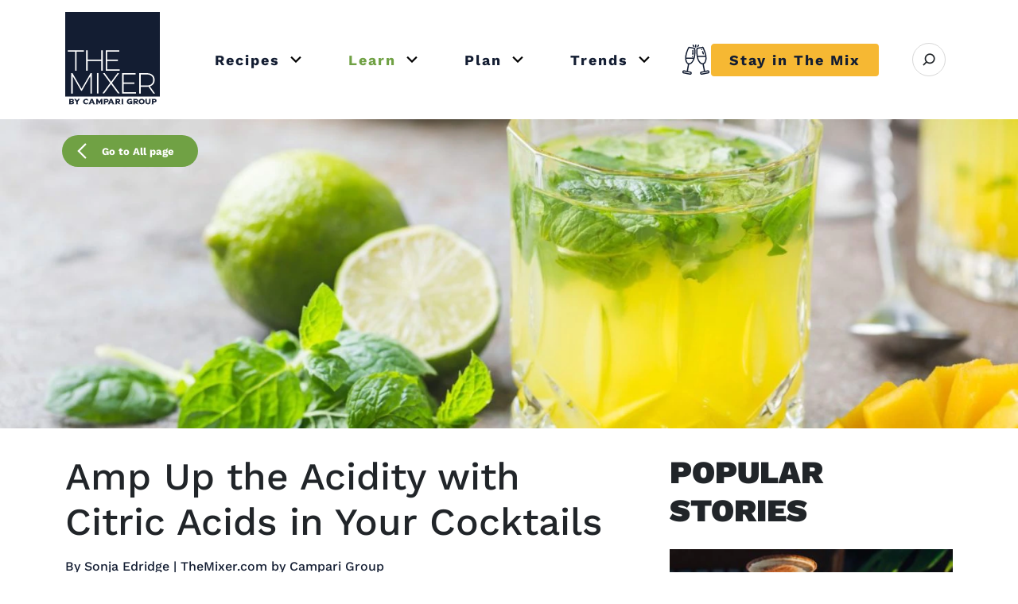

--- FILE ---
content_type: text/html; charset=UTF-8
request_url: https://www.themixer.com/en-us/learn/citric-acid-for-cocktails/
body_size: 70150
content:
<!DOCTYPE html>
<html lang="en-US">

<head>
    <meta charset="UTF-8">
    <meta name="viewport" content="width=device-width, initial-scale=1">
    <meta http-equiv="X-UA-Compatible" content="ie=edge">

        <meta name="google-site-verification" content="3CFdMFhcPwdj_DLy-ticlhZItNgUfqjremaVVxy3uYg" />
    <meta name="p:domain_verify" content="0db96894bd27b058bea5d1f9e0f61b68" />

    <!-- Color for the Android Chrome title bar -->
    <meta name="theme-color" content="#131d32">
    <!-- HrefLang -->
    <link rel="alternate" hreflang="x-default"
    href="https://www.themixer.com/en-us/learn/citric-acid-for-cocktails/" />
<link rel="alternate" hreflang="en-us"
    href="https://www.themixer.com/en-us/learn/citric-acid-for-cocktails/" />
<link rel="alternate" hreflang="en-gb"
    href="https://www.themixer.com/en-uk/learn/how-to-use-citric-acid-for-cocktails/" />
    <!-- end -->
    

					<link rel="preload" href="https://www.themixer.com/en-us/wp-content/uploads/sites/2/2022/10/325.-Mango-Cocktails_Canva_Roxiller-mangomojito-760x380.jpg.webp" as="image" media="(max-width: 768px)"
			crossorigin="anonymous" />
		
					<link rel="preload" href="https://www.themixer.com/en-us/wp-content/uploads/sites/2/2022/10/325.-Mango-Cocktails_Canva_Roxiller-mangomojito-1480x740.jpg.webp" as="image" media="(min-width: 768px)"
			crossorigin="anonymous" />
	<link rel="preload" as="font" href="https://www.themixer.com/en-us/wp-content/themes/themixer/assets/fonts/work-sans/woff2/ws-Regular.woff2" crossorigin>
<link rel="preload" as="font" href="https://www.themixer.com/en-us/wp-content/themes/themixer/assets/fonts/work-sans/woff2/ws-Medium.woff2" crossorigin>
<link rel="preload" as="font" href="https://www.themixer.com/en-us/wp-content/themes/themixer/assets/fonts/work-sans/woff2/ws-Bold.woff2" crossorigin>
<link rel="preload" as="font" href="https://www.themixer.com/en-us/wp-content/themes/themixer/assets/fonts/work-sans/woff2/ws-Black.woff2" crossorigin>
<link rel="preload" as="font" href="https://www.themixer.com/en-us/wp-content/themes/themixer/assets/fonts/icons/icons.woff2?v=30" crossorigin>

    <!-- Google Tag Manager script-->
    
<script>
	var gtmGtag = 500;
	if (!sessionStorage.getItem('numberNav')) {
		gtmGtag = 3000;
	}

	window.addEventListener('load', function(event) {
		setTimeout(() => {
			console.info('Google Tag Manager script loaded', gtmGtag);
			(function(w, d, s, l, i) {
				w[l] = w[l] || [];
				w[l].push({
					'gtm.start': new Date().getTime(),
					event: 'gtm.js'
				});
				var f = d.getElementsByTagName(s)[0],
					j = d.createElement(s),
					dl = l != 'dataLayer' ? '&l=' + l : '';
				j.async = true;
				j.src = 'https://www.googletagmanager.com/gtm.js?id=' + i + dl;
				f.parentNode.insertBefore(j, f);
			})(window, document, 'script', 'dataLayer', 'GTM-MSXSKPX');
		}, gtmGtag);
	});
</script>

    <link rel="shortcut icon" href="https://www.themixer.com/en-us/wp-content/themes/themixer/assets/img/favicons/favicon.ico">
<link rel="icon" type="image/png" sizes="16x16" href="https://www.themixer.com/en-us/wp-content/themes/themixer/assets/img/favicons/favicon-16x16.png">
<link rel="icon" type="image/png" sizes="32x32" href="https://www.themixer.com/en-us/wp-content/themes/themixer/assets/img/favicons/favicon-32x32.png">
<link rel="icon" type="image/png" sizes="48x48" href="https://www.themixer.com/en-us/wp-content/themes/themixer/assets/img/favicons/favicon-48x48.png">
<link rel="apple-touch-icon" sizes="57x57" href="https://www.themixer.com/en-us/wp-content/themes/themixer/assets/img/favicons/apple-touch-icon-57x57.png">
<link rel="apple-touch-icon" sizes="60x60" href="https://www.themixer.com/en-us/wp-content/themes/themixer/assets/img/favicons/apple-touch-icon-60x60.png">
<link rel="apple-touch-icon" sizes="72x72" href="https://www.themixer.com/en-us/wp-content/themes/themixer/assets/img/favicons/apple-touch-icon-72x72.png">
<link rel="apple-touch-icon" sizes="76x76" href="https://www.themixer.com/en-us/wp-content/themes/themixer/assets/img/favicons/apple-touch-icon-76x76.png">
<link rel="apple-touch-icon" sizes="114x114" href="https://www.themixer.com/en-us/wp-content/themes/themixer/assets/img/favicons/apple-touch-icon-114x114.png">
<link rel="apple-touch-icon" sizes="120x120" href="https://www.themixer.com/en-us/wp-content/themes/themixer/assets/img/favicons/apple-touch-icon-120x120.png">
<link rel="apple-touch-icon" sizes="144x144" href="https://www.themixer.com/en-us/wp-content/themes/themixer/assets/img/favicons/apple-touch-icon-144x144.png">
<link rel="apple-touch-icon" sizes="152x152" href="https://www.themixer.com/en-us/wp-content/themes/themixer/assets/img/favicons/apple-touch-icon-152x152.png">
<link rel="apple-touch-icon" sizes="167x167" href="https://www.themixer.com/en-us/wp-content/themes/themixer/assets/img/favicons/apple-touch-icon-167x167.png">
<link rel="apple-touch-icon" sizes="180x180" href="https://www.themixer.com/en-us/wp-content/themes/themixer/assets/img/favicons/apple-touch-icon-180x180.png">
<link rel="apple-touch-icon" sizes="1024x1024" href="https://www.themixer.com/en-us/wp-content/themes/themixer/assets/img/favicons/apple-touch-icon-1024x1024.png">
<meta name="apple-mobile-web-app-capable" content="yes">
<meta name="apple-mobile-web-app-status-bar-style" content="black-translucent">
<meta name="apple-mobile-web-app-title" content="The Mixer US"><!-- Pinterest Pixel Head Base Code -->
<script type="text/javascript">
! function(e) {
    if (!window.pintrk) {
        window.pintrk = function() {
            window.pintrk.queue.push(
                Array.prototype.slice.call(arguments))
        };
        var
            n = window.pintrk;
        n.queue = [], n.version = "3.0";
        var
            t = document.createElement("script");
        t.async = !0, t.src = e;
        var
            r = document.getElementsByTagName("script")[0];
        r.parentNode.insertBefore(t, r)
    }
}("https://s.pinimg.com/ct/core.js");
pintrk('load', 2612465896480);
</script>
<!-- !Pinterest Pixel Head Base Code -->


<script data-cfasync="false" data-no-defer="1" data-no-minify="1" data-no-optimize="1">var ewww_webp_supported=!1;function check_webp_feature(A,e){var w;e=void 0!==e?e:function(){},ewww_webp_supported?e(ewww_webp_supported):((w=new Image).onload=function(){ewww_webp_supported=0<w.width&&0<w.height,e&&e(ewww_webp_supported)},w.onerror=function(){e&&e(!1)},w.src="data:image/webp;base64,"+{alpha:"UklGRkoAAABXRUJQVlA4WAoAAAAQAAAAAAAAAAAAQUxQSAwAAAARBxAR/Q9ERP8DAABWUDggGAAAABQBAJ0BKgEAAQAAAP4AAA3AAP7mtQAAAA=="}[A])}check_webp_feature("alpha");</script><script data-cfasync="false" data-no-defer="1" data-no-minify="1" data-no-optimize="1">var Arrive=function(c,w){"use strict";if(c.MutationObserver&&"undefined"!=typeof HTMLElement){var r,a=0,u=(r=HTMLElement.prototype.matches||HTMLElement.prototype.webkitMatchesSelector||HTMLElement.prototype.mozMatchesSelector||HTMLElement.prototype.msMatchesSelector,{matchesSelector:function(e,t){return e instanceof HTMLElement&&r.call(e,t)},addMethod:function(e,t,r){var a=e[t];e[t]=function(){return r.length==arguments.length?r.apply(this,arguments):"function"==typeof a?a.apply(this,arguments):void 0}},callCallbacks:function(e,t){t&&t.options.onceOnly&&1==t.firedElems.length&&(e=[e[0]]);for(var r,a=0;r=e[a];a++)r&&r.callback&&r.callback.call(r.elem,r.elem);t&&t.options.onceOnly&&1==t.firedElems.length&&t.me.unbindEventWithSelectorAndCallback.call(t.target,t.selector,t.callback)},checkChildNodesRecursively:function(e,t,r,a){for(var i,n=0;i=e[n];n++)r(i,t,a)&&a.push({callback:t.callback,elem:i}),0<i.childNodes.length&&u.checkChildNodesRecursively(i.childNodes,t,r,a)},mergeArrays:function(e,t){var r,a={};for(r in e)e.hasOwnProperty(r)&&(a[r]=e[r]);for(r in t)t.hasOwnProperty(r)&&(a[r]=t[r]);return a},toElementsArray:function(e){return e=void 0!==e&&("number"!=typeof e.length||e===c)?[e]:e}}),e=(l.prototype.addEvent=function(e,t,r,a){a={target:e,selector:t,options:r,callback:a,firedElems:[]};return this._beforeAdding&&this._beforeAdding(a),this._eventsBucket.push(a),a},l.prototype.removeEvent=function(e){for(var t,r=this._eventsBucket.length-1;t=this._eventsBucket[r];r--)e(t)&&(this._beforeRemoving&&this._beforeRemoving(t),(t=this._eventsBucket.splice(r,1))&&t.length&&(t[0].callback=null))},l.prototype.beforeAdding=function(e){this._beforeAdding=e},l.prototype.beforeRemoving=function(e){this._beforeRemoving=e},l),t=function(i,n){var o=new e,l=this,s={fireOnAttributesModification:!1};return o.beforeAdding(function(t){var e=t.target;e!==c.document&&e!==c||(e=document.getElementsByTagName("html")[0]);var r=new MutationObserver(function(e){n.call(this,e,t)}),a=i(t.options);r.observe(e,a),t.observer=r,t.me=l}),o.beforeRemoving(function(e){e.observer.disconnect()}),this.bindEvent=function(e,t,r){t=u.mergeArrays(s,t);for(var a=u.toElementsArray(this),i=0;i<a.length;i++)o.addEvent(a[i],e,t,r)},this.unbindEvent=function(){var r=u.toElementsArray(this);o.removeEvent(function(e){for(var t=0;t<r.length;t++)if(this===w||e.target===r[t])return!0;return!1})},this.unbindEventWithSelectorOrCallback=function(r){var a=u.toElementsArray(this),i=r,e="function"==typeof r?function(e){for(var t=0;t<a.length;t++)if((this===w||e.target===a[t])&&e.callback===i)return!0;return!1}:function(e){for(var t=0;t<a.length;t++)if((this===w||e.target===a[t])&&e.selector===r)return!0;return!1};o.removeEvent(e)},this.unbindEventWithSelectorAndCallback=function(r,a){var i=u.toElementsArray(this);o.removeEvent(function(e){for(var t=0;t<i.length;t++)if((this===w||e.target===i[t])&&e.selector===r&&e.callback===a)return!0;return!1})},this},i=new function(){var s={fireOnAttributesModification:!1,onceOnly:!1,existing:!1};function n(e,t,r){return!(!u.matchesSelector(e,t.selector)||(e._id===w&&(e._id=a++),-1!=t.firedElems.indexOf(e._id)))&&(t.firedElems.push(e._id),!0)}var c=(i=new t(function(e){var t={attributes:!1,childList:!0,subtree:!0};return e.fireOnAttributesModification&&(t.attributes=!0),t},function(e,i){e.forEach(function(e){var t=e.addedNodes,r=e.target,a=[];null!==t&&0<t.length?u.checkChildNodesRecursively(t,i,n,a):"attributes"===e.type&&n(r,i)&&a.push({callback:i.callback,elem:r}),u.callCallbacks(a,i)})})).bindEvent;return i.bindEvent=function(e,t,r){t=void 0===r?(r=t,s):u.mergeArrays(s,t);var a=u.toElementsArray(this);if(t.existing){for(var i=[],n=0;n<a.length;n++)for(var o=a[n].querySelectorAll(e),l=0;l<o.length;l++)i.push({callback:r,elem:o[l]});if(t.onceOnly&&i.length)return r.call(i[0].elem,i[0].elem);setTimeout(u.callCallbacks,1,i)}c.call(this,e,t,r)},i},o=new function(){var a={};function i(e,t){return u.matchesSelector(e,t.selector)}var n=(o=new t(function(){return{childList:!0,subtree:!0}},function(e,r){e.forEach(function(e){var t=e.removedNodes,e=[];null!==t&&0<t.length&&u.checkChildNodesRecursively(t,r,i,e),u.callCallbacks(e,r)})})).bindEvent;return o.bindEvent=function(e,t,r){t=void 0===r?(r=t,a):u.mergeArrays(a,t),n.call(this,e,t,r)},o};d(HTMLElement.prototype),d(NodeList.prototype),d(HTMLCollection.prototype),d(HTMLDocument.prototype),d(Window.prototype);var n={};return s(i,n,"unbindAllArrive"),s(o,n,"unbindAllLeave"),n}function l(){this._eventsBucket=[],this._beforeAdding=null,this._beforeRemoving=null}function s(e,t,r){u.addMethod(t,r,e.unbindEvent),u.addMethod(t,r,e.unbindEventWithSelectorOrCallback),u.addMethod(t,r,e.unbindEventWithSelectorAndCallback)}function d(e){e.arrive=i.bindEvent,s(i,e,"unbindArrive"),e.leave=o.bindEvent,s(o,e,"unbindLeave")}}(window,void 0),ewww_webp_supported=!1;function check_webp_feature(e,t){var r;ewww_webp_supported?t(ewww_webp_supported):((r=new Image).onload=function(){ewww_webp_supported=0<r.width&&0<r.height,t(ewww_webp_supported)},r.onerror=function(){t(!1)},r.src="data:image/webp;base64,"+{alpha:"UklGRkoAAABXRUJQVlA4WAoAAAAQAAAAAAAAAAAAQUxQSAwAAAARBxAR/Q9ERP8DAABWUDggGAAAABQBAJ0BKgEAAQAAAP4AAA3AAP7mtQAAAA==",animation:"UklGRlIAAABXRUJQVlA4WAoAAAASAAAAAAAAAAAAQU5JTQYAAAD/////AABBTk1GJgAAAAAAAAAAAAAAAAAAAGQAAABWUDhMDQAAAC8AAAAQBxAREYiI/gcA"}[e])}function ewwwLoadImages(e){if(e){for(var t=document.querySelectorAll(".batch-image img, .image-wrapper a, .ngg-pro-masonry-item a, .ngg-galleria-offscreen-seo-wrapper a"),r=0,a=t.length;r<a;r++)ewwwAttr(t[r],"data-src",t[r].getAttribute("data-webp")),ewwwAttr(t[r],"data-thumbnail",t[r].getAttribute("data-webp-thumbnail"));for(var i=document.querySelectorAll("div.woocommerce-product-gallery__image"),r=0,a=i.length;r<a;r++)ewwwAttr(i[r],"data-thumb",i[r].getAttribute("data-webp-thumb"))}for(var n=document.querySelectorAll("video"),r=0,a=n.length;r<a;r++)ewwwAttr(n[r],"poster",e?n[r].getAttribute("data-poster-webp"):n[r].getAttribute("data-poster-image"));for(var o,l=document.querySelectorAll("img.ewww_webp_lazy_load"),r=0,a=l.length;r<a;r++)e&&(ewwwAttr(l[r],"data-lazy-srcset",l[r].getAttribute("data-lazy-srcset-webp")),ewwwAttr(l[r],"data-srcset",l[r].getAttribute("data-srcset-webp")),ewwwAttr(l[r],"data-lazy-src",l[r].getAttribute("data-lazy-src-webp")),ewwwAttr(l[r],"data-src",l[r].getAttribute("data-src-webp")),ewwwAttr(l[r],"data-orig-file",l[r].getAttribute("data-webp-orig-file")),ewwwAttr(l[r],"data-medium-file",l[r].getAttribute("data-webp-medium-file")),ewwwAttr(l[r],"data-large-file",l[r].getAttribute("data-webp-large-file")),null!=(o=l[r].getAttribute("srcset"))&&!1!==o&&o.includes("R0lGOD")&&ewwwAttr(l[r],"src",l[r].getAttribute("data-lazy-src-webp"))),l[r].className=l[r].className.replace(/\bewww_webp_lazy_load\b/,"");for(var s=document.querySelectorAll(".ewww_webp"),r=0,a=s.length;r<a;r++)e?(ewwwAttr(s[r],"srcset",s[r].getAttribute("data-srcset-webp")),ewwwAttr(s[r],"src",s[r].getAttribute("data-src-webp")),ewwwAttr(s[r],"data-orig-file",s[r].getAttribute("data-webp-orig-file")),ewwwAttr(s[r],"data-medium-file",s[r].getAttribute("data-webp-medium-file")),ewwwAttr(s[r],"data-large-file",s[r].getAttribute("data-webp-large-file")),ewwwAttr(s[r],"data-large_image",s[r].getAttribute("data-webp-large_image")),ewwwAttr(s[r],"data-src",s[r].getAttribute("data-webp-src"))):(ewwwAttr(s[r],"srcset",s[r].getAttribute("data-srcset-img")),ewwwAttr(s[r],"src",s[r].getAttribute("data-src-img"))),s[r].className=s[r].className.replace(/\bewww_webp\b/,"ewww_webp_loaded");window.jQuery&&jQuery.fn.isotope&&jQuery.fn.imagesLoaded&&(jQuery(".fusion-posts-container-infinite").imagesLoaded(function(){jQuery(".fusion-posts-container-infinite").hasClass("isotope")&&jQuery(".fusion-posts-container-infinite").isotope()}),jQuery(".fusion-portfolio:not(.fusion-recent-works) .fusion-portfolio-wrapper").imagesLoaded(function(){jQuery(".fusion-portfolio:not(.fusion-recent-works) .fusion-portfolio-wrapper").isotope()}))}function ewwwWebPInit(e){ewwwLoadImages(e),ewwwNggLoadGalleries(e),document.arrive(".ewww_webp",function(){ewwwLoadImages(e)}),document.arrive(".ewww_webp_lazy_load",function(){ewwwLoadImages(e)}),document.arrive("videos",function(){ewwwLoadImages(e)}),"loading"==document.readyState?document.addEventListener("DOMContentLoaded",ewwwJSONParserInit):("undefined"!=typeof galleries&&ewwwNggParseGalleries(e),ewwwWooParseVariations(e))}function ewwwAttr(e,t,r){null!=r&&!1!==r&&e.setAttribute(t,r)}function ewwwJSONParserInit(){"undefined"!=typeof galleries&&check_webp_feature("alpha",ewwwNggParseGalleries),check_webp_feature("alpha",ewwwWooParseVariations)}function ewwwWooParseVariations(e){if(e)for(var t=document.querySelectorAll("form.variations_form"),r=0,a=t.length;r<a;r++){var i=t[r].getAttribute("data-product_variations"),n=!1;try{for(var o in i=JSON.parse(i))void 0!==i[o]&&void 0!==i[o].image&&(void 0!==i[o].image.src_webp&&(i[o].image.src=i[o].image.src_webp,n=!0),void 0!==i[o].image.srcset_webp&&(i[o].image.srcset=i[o].image.srcset_webp,n=!0),void 0!==i[o].image.full_src_webp&&(i[o].image.full_src=i[o].image.full_src_webp,n=!0),void 0!==i[o].image.gallery_thumbnail_src_webp&&(i[o].image.gallery_thumbnail_src=i[o].image.gallery_thumbnail_src_webp,n=!0),void 0!==i[o].image.thumb_src_webp&&(i[o].image.thumb_src=i[o].image.thumb_src_webp,n=!0));n&&ewwwAttr(t[r],"data-product_variations",JSON.stringify(i))}catch(e){}}}function ewwwNggParseGalleries(e){if(e)for(var t in galleries){var r=galleries[t];galleries[t].images_list=ewwwNggParseImageList(r.images_list)}}function ewwwNggLoadGalleries(e){e&&document.addEventListener("ngg.galleria.themeadded",function(e,t){window.ngg_galleria._create_backup=window.ngg_galleria.create,window.ngg_galleria.create=function(e,t){var r=$(e).data("id");return galleries["gallery_"+r].images_list=ewwwNggParseImageList(galleries["gallery_"+r].images_list),window.ngg_galleria._create_backup(e,t)}})}function ewwwNggParseImageList(e){for(var t in e){var r=e[t];if(void 0!==r["image-webp"]&&(e[t].image=r["image-webp"],delete e[t]["image-webp"]),void 0!==r["thumb-webp"]&&(e[t].thumb=r["thumb-webp"],delete e[t]["thumb-webp"]),void 0!==r.full_image_webp&&(e[t].full_image=r.full_image_webp,delete e[t].full_image_webp),void 0!==r.srcsets)for(var a in r.srcsets)nggSrcset=r.srcsets[a],void 0!==r.srcsets[a+"-webp"]&&(e[t].srcsets[a]=r.srcsets[a+"-webp"],delete e[t].srcsets[a+"-webp"]);if(void 0!==r.full_srcsets)for(var i in r.full_srcsets)nggFSrcset=r.full_srcsets[i],void 0!==r.full_srcsets[i+"-webp"]&&(e[t].full_srcsets[i]=r.full_srcsets[i+"-webp"],delete e[t].full_srcsets[i+"-webp"])}return e}check_webp_feature("alpha",ewwwWebPInit);</script><meta name='robots' content='index, follow, max-image-preview:large, max-snippet:-1, max-video-preview:-1' />

	<!-- This site is optimized with the Yoast SEO plugin v26.7 - https://yoast.com/wordpress/plugins/seo/ -->
	<title>Citric Acid in Cocktails (How to Use) - The Mixer  </title>
	<meta name="description" content="Ever wondered how to use citric acid in cocktails, and what types of citric acid you should use? Learn how to use citric acid in cocktails with The Mixer." />
	<link rel="canonical" href="https://www.themixer.com/en-us/learn/citric-acid-for-cocktails/" />
	<meta property="og:locale" content="en_US" />
	<meta property="og:type" content="article" />
	<meta property="og:title" content="Citric Acid in Cocktails (How to Use) - The Mixer  " />
	<meta property="og:description" content="Ever wondered how to use citric acid in cocktails, and what types of citric acid you should use? Learn how to use citric acid in cocktails with The Mixer." />
	<meta property="og:url" content="https://www.themixer.com/en-us/learn/citric-acid-for-cocktails/" />
	<meta property="og:site_name" content="The Mixer US" />
	<meta property="article:published_time" content="2022-10-14T18:00:30+00:00" />
	<meta property="article:modified_time" content="2025-11-19T04:18:51+00:00" />
	<meta property="og:image" content="https://www.themixer.com/en-us/wp-content/uploads/sites/2/2022/10/325.-Mango-Cocktails_Canva_Roxiller-mangomojito.jpg" />
	<meta property="og:image:width" content="1800" />
	<meta property="og:image:height" content="900" />
	<meta property="og:image:type" content="image/jpeg" />
	<meta name="author" content="Sonja Edridge" />
	<meta name="twitter:card" content="summary_large_image" />
	<meta name="twitter:label1" content="Written by" />
	<meta name="twitter:data1" content="Sonja Edridge" />
	<meta name="twitter:label2" content="Est. reading time" />
	<meta name="twitter:data2" content="6 minutes" />
	<style media="all">@charset "UTF-8";:root,[data-bs-theme=light]{--bs-blue:#0d6efd;--bs-indigo:#6610f2;--bs-purple:#6f42c1;--bs-pink:#d63384;--bs-red:#dc3545;--bs-orange:#fd7e14;--bs-yellow:#ffc107;--bs-green:#198754;--bs-teal:#20c997;--bs-cyan:#0dcaf0;--bs-gray:#6c757d;--bs-gray-dark:#343a40;--bs-gray-100:#f8f9fa;--bs-gray-200:#e9ecef;--bs-gray-300:#dee2e6;--bs-gray-400:#ced4da;--bs-gray-500:#adb5bd;--bs-gray-600:#6c757d;--bs-gray-700:#434652;--bs-gray-800:#343a40;--bs-gray-900:#212529;--bs-primary:#131d32;--bs-secondary:#f6b833;--bs-brand-green:#70a144;--bs-white:#fff;--bs-light:#f8f9fa;--bs-dark:#434652;--bs-gray-alto:#d8d8d8;--bs-dove-gray:#636363;--bs-dusty-gray:#9a9a9a;--bs-jasper:#c82023;--bs-transparent:transparent;--bs-primary-rgb:19,29,50;--bs-secondary-rgb:246,184,51;--bs-brand-green-rgb:112,161,68;--bs-light-rgb:248,249,250;--bs-dark-rgb:67,70,82;--bs-gray-alto-rgb:216,216,216;--bs-dove-gray-rgb:99,99,99;--bs-dusty-gray-rgb:154,154,154;--bs-jasper-rgb:200,32,35;--bs-transparent-rgb:0,0,0;--bs-primary-text-emphasis:#070b14;--bs-secondary-text-emphasis:#624914;--bs-success-text-emphasis:#0a3621;--bs-info-text-emphasis:#055060;--bs-warning-text-emphasis:#664d02;--bs-danger-text-emphasis:#58151b;--bs-light-text-emphasis:#434652;--bs-dark-text-emphasis:#434652;--bs-primary-bg-subtle:#cfd1d6;--bs-secondary-bg-subtle:#fdf0d6;--bs-success-bg-subtle:#d1e7dc;--bs-info-bg-subtle:#cef4fc;--bs-warning-bg-subtle:#fff2cd;--bs-danger-bg-subtle:#f8d6d9;--bs-light-bg-subtle:#fbfcfc;--bs-dark-bg-subtle:#ced4da;--bs-primary-border-subtle:#a0a4ad;--bs-secondary-border-subtle:#fbe2ad;--bs-success-border-subtle:#a3cfba;--bs-info-border-subtle:#9ee9f9;--bs-warning-border-subtle:#ffe69b;--bs-danger-border-subtle:#f1aeb4;--bs-light-border-subtle:#e9ecef;--bs-dark-border-subtle:#adb5bd;--bs-white-rgb:255,255,255;--bs-black-rgb:0,0,0;--bs-font-sans-serif:"Work Sans",system-ui,-apple-system,"Segoe UI",Roboto,"Helvetica Neue",Arial,"Noto Sans","Liberation Sans",sans-serif,"Apple Color Emoji","Segoe UI Emoji","Segoe UI Symbol","Noto Color Emoji";--bs-font-monospace:SFMono-Regular,Menlo,Monaco,Consolas,"Liberation Mono","Courier New",monospace;--bs-gradient:linear-gradient(180deg,rgba(255,255,255,.15),rgba(255,255,255,0));--bs-body-font-family:var(--bs-font-sans-serif);--bs-body-font-size:1rem;--bs-body-font-weight:400;--bs-body-line-height:1.5;--bs-body-color:#212529;--bs-body-color-rgb:33,37,41;--bs-body-bg:#fff;--bs-body-bg-rgb:255,255,255;--bs-emphasis-color:#000;--bs-emphasis-color-rgb:0,0,0;--bs-secondary-color:rgba(33,37,41,.75);--bs-secondary-color-rgb:33,37,41;--bs-secondary-bg:#e9ecef;--bs-secondary-bg-rgb:233,236,239;--bs-tertiary-color:rgba(33,37,41,.5);--bs-tertiary-color-rgb:33,37,41;--bs-tertiary-bg:#f8f9fa;--bs-tertiary-bg-rgb:248,249,250;--bs-heading-color:inherit;--bs-link-color:#131d32;--bs-link-color-rgb:19,29,50;--bs-link-decoration:underline;--bs-link-hover-color:#0f1728;--bs-link-hover-color-rgb:15,23,40;--bs-code-color:#d63384;--bs-highlight-color:#212529;--bs-highlight-bg:#fff2cd;--bs-border-width:1px;--bs-border-style:solid;--bs-border-color:#dee2e6;--bs-border-color-translucent:rgba(0,0,0,.175);--bs-border-radius:.375rem;--bs-border-radius-sm:.25rem;--bs-border-radius-lg:.5rem;--bs-border-radius-xl:1rem;--bs-border-radius-xxl:2rem;--bs-border-radius-2xl:var(--bs-border-radius-xxl);--bs-border-radius-pill:50rem;--bs-box-shadow:0 .5rem 1rem rgba(0,0,0,.15);--bs-box-shadow-sm:0 .125rem .25rem rgba(0,0,0,.075);--bs-box-shadow-lg:0 1rem 3rem rgba(0,0,0,.175);--bs-box-shadow-inset:inset 0 1px 2px rgba(0,0,0,.075);--bs-focus-ring-width:.25rem;--bs-focus-ring-opacity:.25;--bs-focus-ring-color:rgba(19,29,50,.25);--bs-form-valid-color:#198754;--bs-form-valid-border-color:#198754;--bs-form-invalid-color:#dc3545;--bs-form-invalid-border-color:#dc3545}[data-bs-theme=dark]{color-scheme:dark;--bs-body-color:#dee2e6;--bs-body-color-rgb:222,226,230;--bs-body-bg:#212529;--bs-body-bg-rgb:33,37,41;--bs-emphasis-color:#fff;--bs-emphasis-color-rgb:255,255,255;--bs-secondary-color:rgba(222,226,230,.75);--bs-secondary-color-rgb:222,226,230;--bs-secondary-bg:#343a40;--bs-secondary-bg-rgb:52,58,64;--bs-tertiary-color:rgba(222,226,230,.5);--bs-tertiary-color-rgb:222,226,230;--bs-tertiary-bg:#2a2f34;--bs-tertiary-bg-rgb:43,48,53;--bs-primary-text-emphasis:#717784;--bs-secondary-text-emphasis:#f9d484;--bs-success-text-emphasis:#75b798;--bs-info-text-emphasis:#6ddff6;--bs-warning-text-emphasis:#ffd96a;--bs-danger-text-emphasis:#ea858f;--bs-light-text-emphasis:#f8f9fa;--bs-dark-text-emphasis:#dee2e6;--bs-primary-bg-subtle:#03050a;--bs-secondary-bg-subtle:#31240a;--bs-success-bg-subtle:#051b10;--bs-info-bg-subtle:#022830;--bs-warning-bg-subtle:#332601;--bs-danger-bg-subtle:#2c0a0d;--bs-light-bg-subtle:#343a40;--bs-dark-bg-subtle:#1a1d20;--bs-primary-border-subtle:#0b111e;--bs-secondary-border-subtle:#936e1e;--bs-success-border-subtle:#0f5132;--bs-info-border-subtle:#077990;--bs-warning-border-subtle:#997304;--bs-danger-border-subtle:#841f29;--bs-light-border-subtle:#434652;--bs-dark-border-subtle:#343a40;--bs-heading-color:inherit;--bs-link-color:#717784;--bs-link-hover-color:#8d929c;--bs-link-color-rgb:113,119,132;--bs-link-hover-color-rgb:142,147,157;--bs-code-color:#e684b5;--bs-highlight-color:#dee2e6;--bs-highlight-bg:#664d02;--bs-border-color:#434652;--bs-border-color-translucent:rgba(255,255,255,.15);--bs-form-valid-color:#75b798;--bs-form-valid-border-color:#75b798;--bs-form-invalid-color:#ea858f;--bs-form-invalid-border-color:#ea858f}*,*:before,*:after{box-sizing:border-box}@media (prefers-reduced-motion:no-preference){:root{scroll-behavior:smooth}}body{margin:0;font-family:var(--bs-body-font-family);font-size:var(--bs-body-font-size);font-weight:var(--bs-body-font-weight);line-height:var(--bs-body-line-height);color:var(--bs-body-color);text-align:var(--bs-body-text-align);background-color:var(--bs-body-bg);-webkit-text-size-adjust:100%;-webkit-tap-highlight-color:rgba(0,0,0,0)}hr{margin:1rem 0;color:inherit;border:0;border-top:var(--bs-border-width) solid;opacity:.25}h6,.h6,h5,.h5,h4,.h4,h3,.h3,h2,.h2,h1,.h1{margin-top:0;margin-bottom:.5rem;font-weight:500;line-height:1.2;color:var(--bs-heading-color)}h1,.h1{font-size:2.5rem}h2,.h2{font-size:2rem}h3,.h3{font-size:1.625rem}h4,.h4{font-size:1.375rem}h5,.h5{font-size:1.125rem}h6,.h6{font-size:1rem}p{margin-top:0;margin-bottom:1rem}abbr[title]{text-decoration:underline dotted;cursor:help;text-decoration-skip-ink:none}address{margin-bottom:1rem;font-style:normal;line-height:inherit}ol,ul{padding-left:2rem}ol,ul,dl{margin-top:0;margin-bottom:1rem}ol ol,ul ul,ol ul,ul ol{margin-bottom:0}dt{font-weight:700}dd{margin-bottom:.5rem;margin-left:0}blockquote{margin:0 0 1rem}b,strong{font-weight:bolder}small,.small{font-size:.875em}mark,.mark{padding:.1875em;color:var(--bs-highlight-color);background-color:var(--bs-highlight-bg)}sub,sup{position:relative;font-size:.75em;line-height:0;vertical-align:baseline}sub{bottom:-.25em}sup{top:-.5em}a{color:rgba(var(--bs-link-color-rgb),var(--bs-link-opacity,1));text-decoration:underline}a:hover{--bs-link-color-rgb:var(--bs-link-hover-color-rgb)}a:not([href]):not([class]),a:not([href]):not([class]):hover{color:inherit;text-decoration:none}pre,code,kbd,samp{font-family:var(--bs-font-monospace);font-size:1em}pre{display:block;margin-top:0;margin-bottom:1rem;overflow:auto;font-size:.875em}pre code{font-size:inherit;color:inherit;word-break:normal}code{font-size:.875em;color:var(--bs-code-color);word-wrap:break-word}a>code{color:inherit}kbd{padding:.1875rem .375rem;font-size:.875em;color:var(--bs-body-bg);background-color:var(--bs-body-color);border-radius:.25rem}kbd kbd{padding:0;font-size:1em}figure{margin:0 0 1rem}img,svg{vertical-align:middle}table{caption-side:bottom;border-collapse:collapse}caption{padding-top:.5rem;padding-bottom:.5rem;color:var(--bs-secondary-color);text-align:left}th{text-align:inherit;text-align:-webkit-match-parent}thead,tbody,tfoot,tr,td,th{border-color:inherit;border-style:solid;border-width:0}label{display:inline-block}button{border-radius:0}button:focus:not(:focus-visible){outline:0}input,button,select,optgroup,textarea{margin:0;font-family:inherit;font-size:inherit;line-height:inherit}button,select{text-transform:none}[role=button]{cursor:pointer}select{word-wrap:normal}select:disabled{opacity:1}[list]:not([type=date]):not([type=datetime-local]):not([type=month]):not([type=week]):not([type=time])::-webkit-calendar-picker-indicator{display:none!important}button,[type=button],[type=reset],[type=submit]{-webkit-appearance:button}button:not(:disabled),[type=button]:not(:disabled),[type=reset]:not(:disabled),[type=submit]:not(:disabled){cursor:pointer}::-moz-focus-inner{padding:0;border-style:none}textarea{resize:vertical}fieldset{min-width:0;padding:0;margin:0;border:0}legend{float:left;width:100%;padding:0;margin-bottom:.5rem;line-height:inherit;font-size:calc(1.275rem + .3vw)}@media (min-width:1200px){legend{font-size:1.5rem}}legend+*{clear:left}::-webkit-datetime-edit-fields-wrapper,::-webkit-datetime-edit-text,::-webkit-datetime-edit-minute,::-webkit-datetime-edit-hour-field,::-webkit-datetime-edit-day-field,::-webkit-datetime-edit-month-field,::-webkit-datetime-edit-year-field{padding:0}::-webkit-inner-spin-button{height:auto}[type=search]{-webkit-appearance:textfield;outline-offset:-2px}[type=search]::-webkit-search-cancel-button{cursor:pointer;filter:grayscale(1)}::-webkit-search-decoration{-webkit-appearance:none}::-webkit-color-swatch-wrapper{padding:0}::file-selector-button{font:inherit;-webkit-appearance:button}output{display:inline-block}iframe{border:0}summary{display:list-item;cursor:pointer}progress{vertical-align:baseline}[hidden]{display:none!important}.lead{font-size:1.25rem;font-weight:300}.display-1{font-weight:300;line-height:1.2;font-size:calc(1.625rem + 4.5vw)}@media (min-width:1200px){.display-1{font-size:5rem}}.display-2{font-weight:300;line-height:1.2;font-size:calc(1.575rem + 3.9vw)}@media (min-width:1200px){.display-2{font-size:4.5rem}}.display-3{font-weight:300;line-height:1.2;font-size:calc(1.525rem + 3.3vw)}@media (min-width:1200px){.display-3{font-size:4rem}}.display-4{font-weight:300;line-height:1.2;font-size:calc(1.475rem + 2.7vw)}@media (min-width:1200px){.display-4{font-size:3.5rem}}.display-5{font-weight:300;line-height:1.2;font-size:calc(1.425rem + 2.1vw)}@media (min-width:1200px){.display-5{font-size:3rem}}.display-6{font-weight:300;line-height:1.2;font-size:calc(1.375rem + 1.5vw)}@media (min-width:1200px){.display-6{font-size:2.5rem}}.list-unstyled,.list-inline{padding-left:0;list-style:none}.list-inline-item{display:inline-block}.list-inline-item:not(:last-child){margin-right:.5rem}.initialism{font-size:.875em;text-transform:uppercase}.blockquote{margin-bottom:1rem;font-size:1.25rem}.blockquote>:last-child{margin-bottom:0}.blockquote-footer{margin-top:-1rem;margin-bottom:1rem;font-size:.875em;color:#6c757d}.blockquote-footer:before{content:"\2014\a0"}.container,.container-fluid,.container-xxl,.container-xl,.container-lg,.container-md,.container-sm{--bs-gutter-x:1.5rem;--bs-gutter-y:0;width:100%;padding-right:calc(var(--bs-gutter-x) * .5);padding-left:calc(var(--bs-gutter-x) * .5);margin-right:auto;margin-left:auto}@media (min-width:576px){.container-sm,.container{max-width:540px}}@media (min-width:768px){.container-md,.container-sm,.container{max-width:720px}}@media (min-width:992px){.container-lg,.container-md,.container-sm,.container{max-width:960px}}@media (min-width:1200px){.container-xl,.container-lg,.container-md,.container-sm,.container{max-width:1140px}}@media (min-width:1400px){.container-xxl,.container-xl,.container-lg,.container-md,.container-sm,.container{max-width:1320px}}:root{--bs-breakpoint-xs:0;--bs-breakpoint-sm:576px;--bs-breakpoint-md:768px;--bs-breakpoint-lg:992px;--bs-breakpoint-xl:1200px;--bs-breakpoint-xxl:1400px}.row{--bs-gutter-x:1.5rem;--bs-gutter-y:0;display:flex;flex-wrap:wrap;margin-top:calc(-1 * var(--bs-gutter-y));margin-right:calc(-.5 * var(--bs-gutter-x));margin-left:calc(-.5 * var(--bs-gutter-x))}.row>*{flex-shrink:0;width:100%;max-width:100%;padding-right:calc(var(--bs-gutter-x) * .5);padding-left:calc(var(--bs-gutter-x) * .5);margin-top:var(--bs-gutter-y)}.col{flex:1 0 0}.row-cols-auto>*{flex:0 0 auto;width:auto}.row-cols-1>*{flex:0 0 auto;width:100%}.row-cols-2>*{flex:0 0 auto;width:50%}.row-cols-3>*{flex:0 0 auto;width:33.33333333%}.row-cols-4>*{flex:0 0 auto;width:25%}.row-cols-5>*{flex:0 0 auto;width:20%}.row-cols-6>*{flex:0 0 auto;width:16.66666667%}.col-auto{flex:0 0 auto;width:auto}.col-1{flex:0 0 auto;width:8.33333333%}.col-2{flex:0 0 auto;width:16.66666667%}.col-3{flex:0 0 auto;width:25%}.col-4{flex:0 0 auto;width:33.33333333%}.col-5{flex:0 0 auto;width:41.66666667%}.col-6{flex:0 0 auto;width:50%}.col-7{flex:0 0 auto;width:58.33333333%}.col-8{flex:0 0 auto;width:66.66666667%}.col-9{flex:0 0 auto;width:75%}.col-10{flex:0 0 auto;width:83.33333333%}.col-11{flex:0 0 auto;width:91.66666667%}.col-12{flex:0 0 auto;width:100%}.offset-1{margin-left:8.33333333%}.offset-2{margin-left:16.66666667%}.offset-3{margin-left:25%}.offset-4{margin-left:33.33333333%}.offset-5{margin-left:41.66666667%}.offset-6{margin-left:50%}.offset-7{margin-left:58.33333333%}.offset-8{margin-left:66.66666667%}.offset-9{margin-left:75%}.offset-10{margin-left:83.33333333%}.offset-11{margin-left:91.66666667%}.g-0,.gx-0{--bs-gutter-x:0}.g-0,.gy-0{--bs-gutter-y:0}.g-1,.gx-1{--bs-gutter-x:.25rem}.g-1,.gy-1{--bs-gutter-y:.25rem}.g-2,.gx-2{--bs-gutter-x:.5rem}.g-2,.gy-2{--bs-gutter-y:.5rem}.g-3,.gx-3{--bs-gutter-x:.75rem}.g-3,.gy-3{--bs-gutter-y:.75rem}.g-4,.gx-4{--bs-gutter-x:1rem}.g-4,.gy-4{--bs-gutter-y:1rem}.g-5,.gx-5{--bs-gutter-x:1.5rem}.g-5,.gy-5{--bs-gutter-y:1.5rem}.g-6,.gx-6{--bs-gutter-x:2rem}.g-6,.gy-6{--bs-gutter-y:2rem}.g-7,.gx-7{--bs-gutter-x:2.75rem}.g-7,.gy-7{--bs-gutter-y:2.75rem}.g-8,.gx-8{--bs-gutter-x:3.5rem}.g-8,.gy-8{--bs-gutter-y:3.5rem}.g-9,.gx-9{--bs-gutter-x:5rem}.g-9,.gy-9{--bs-gutter-y:5rem}@media (min-width:576px){.col-sm{flex:1 0 0}.row-cols-sm-auto>*{flex:0 0 auto;width:auto}.row-cols-sm-1>*{flex:0 0 auto;width:100%}.row-cols-sm-2>*{flex:0 0 auto;width:50%}.row-cols-sm-3>*{flex:0 0 auto;width:33.33333333%}.row-cols-sm-4>*{flex:0 0 auto;width:25%}.row-cols-sm-5>*{flex:0 0 auto;width:20%}.row-cols-sm-6>*{flex:0 0 auto;width:16.66666667%}.col-sm-auto{flex:0 0 auto;width:auto}.col-sm-1{flex:0 0 auto;width:8.33333333%}.col-sm-2{flex:0 0 auto;width:16.66666667%}.col-sm-3{flex:0 0 auto;width:25%}.col-sm-4{flex:0 0 auto;width:33.33333333%}.col-sm-5{flex:0 0 auto;width:41.66666667%}.col-sm-6{flex:0 0 auto;width:50%}.col-sm-7{flex:0 0 auto;width:58.33333333%}.col-sm-8{flex:0 0 auto;width:66.66666667%}.col-sm-9{flex:0 0 auto;width:75%}.col-sm-10{flex:0 0 auto;width:83.33333333%}.col-sm-11{flex:0 0 auto;width:91.66666667%}.col-sm-12{flex:0 0 auto;width:100%}.offset-sm-0{margin-left:0}.offset-sm-1{margin-left:8.33333333%}.offset-sm-2{margin-left:16.66666667%}.offset-sm-3{margin-left:25%}.offset-sm-4{margin-left:33.33333333%}.offset-sm-5{margin-left:41.66666667%}.offset-sm-6{margin-left:50%}.offset-sm-7{margin-left:58.33333333%}.offset-sm-8{margin-left:66.66666667%}.offset-sm-9{margin-left:75%}.offset-sm-10{margin-left:83.33333333%}.offset-sm-11{margin-left:91.66666667%}.g-sm-0,.gx-sm-0{--bs-gutter-x:0}.g-sm-0,.gy-sm-0{--bs-gutter-y:0}.g-sm-1,.gx-sm-1{--bs-gutter-x:.25rem}.g-sm-1,.gy-sm-1{--bs-gutter-y:.25rem}.g-sm-2,.gx-sm-2{--bs-gutter-x:.5rem}.g-sm-2,.gy-sm-2{--bs-gutter-y:.5rem}.g-sm-3,.gx-sm-3{--bs-gutter-x:.75rem}.g-sm-3,.gy-sm-3{--bs-gutter-y:.75rem}.g-sm-4,.gx-sm-4{--bs-gutter-x:1rem}.g-sm-4,.gy-sm-4{--bs-gutter-y:1rem}.g-sm-5,.gx-sm-5{--bs-gutter-x:1.5rem}.g-sm-5,.gy-sm-5{--bs-gutter-y:1.5rem}.g-sm-6,.gx-sm-6{--bs-gutter-x:2rem}.g-sm-6,.gy-sm-6{--bs-gutter-y:2rem}.g-sm-7,.gx-sm-7{--bs-gutter-x:2.75rem}.g-sm-7,.gy-sm-7{--bs-gutter-y:2.75rem}.g-sm-8,.gx-sm-8{--bs-gutter-x:3.5rem}.g-sm-8,.gy-sm-8{--bs-gutter-y:3.5rem}.g-sm-9,.gx-sm-9{--bs-gutter-x:5rem}.g-sm-9,.gy-sm-9{--bs-gutter-y:5rem}}@media (min-width:768px){.col-md{flex:1 0 0}.row-cols-md-auto>*{flex:0 0 auto;width:auto}.row-cols-md-1>*{flex:0 0 auto;width:100%}.row-cols-md-2>*{flex:0 0 auto;width:50%}.row-cols-md-3>*{flex:0 0 auto;width:33.33333333%}.row-cols-md-4>*{flex:0 0 auto;width:25%}.row-cols-md-5>*{flex:0 0 auto;width:20%}.row-cols-md-6>*{flex:0 0 auto;width:16.66666667%}.col-md-auto{flex:0 0 auto;width:auto}.col-md-1{flex:0 0 auto;width:8.33333333%}.col-md-2{flex:0 0 auto;width:16.66666667%}.col-md-3{flex:0 0 auto;width:25%}.col-md-4{flex:0 0 auto;width:33.33333333%}.col-md-5{flex:0 0 auto;width:41.66666667%}.col-md-6{flex:0 0 auto;width:50%}.col-md-7{flex:0 0 auto;width:58.33333333%}.col-md-8{flex:0 0 auto;width:66.66666667%}.col-md-9{flex:0 0 auto;width:75%}.col-md-10{flex:0 0 auto;width:83.33333333%}.col-md-11{flex:0 0 auto;width:91.66666667%}.col-md-12{flex:0 0 auto;width:100%}.offset-md-0{margin-left:0}.offset-md-1{margin-left:8.33333333%}.offset-md-2{margin-left:16.66666667%}.offset-md-3{margin-left:25%}.offset-md-4{margin-left:33.33333333%}.offset-md-5{margin-left:41.66666667%}.offset-md-6{margin-left:50%}.offset-md-7{margin-left:58.33333333%}.offset-md-8{margin-left:66.66666667%}.offset-md-9{margin-left:75%}.offset-md-10{margin-left:83.33333333%}.offset-md-11{margin-left:91.66666667%}.g-md-0,.gx-md-0{--bs-gutter-x:0}.g-md-0,.gy-md-0{--bs-gutter-y:0}.g-md-1,.gx-md-1{--bs-gutter-x:.25rem}.g-md-1,.gy-md-1{--bs-gutter-y:.25rem}.g-md-2,.gx-md-2{--bs-gutter-x:.5rem}.g-md-2,.gy-md-2{--bs-gutter-y:.5rem}.g-md-3,.gx-md-3{--bs-gutter-x:.75rem}.g-md-3,.gy-md-3{--bs-gutter-y:.75rem}.g-md-4,.gx-md-4{--bs-gutter-x:1rem}.g-md-4,.gy-md-4{--bs-gutter-y:1rem}.g-md-5,.gx-md-5{--bs-gutter-x:1.5rem}.g-md-5,.gy-md-5{--bs-gutter-y:1.5rem}.g-md-6,.gx-md-6{--bs-gutter-x:2rem}.g-md-6,.gy-md-6{--bs-gutter-y:2rem}.g-md-7,.gx-md-7{--bs-gutter-x:2.75rem}.g-md-7,.gy-md-7{--bs-gutter-y:2.75rem}.g-md-8,.gx-md-8{--bs-gutter-x:3.5rem}.g-md-8,.gy-md-8{--bs-gutter-y:3.5rem}.g-md-9,.gx-md-9{--bs-gutter-x:5rem}.g-md-9,.gy-md-9{--bs-gutter-y:5rem}}@media (min-width:992px){.col-lg{flex:1 0 0}.row-cols-lg-auto>*{flex:0 0 auto;width:auto}.row-cols-lg-1>*{flex:0 0 auto;width:100%}.row-cols-lg-2>*{flex:0 0 auto;width:50%}.row-cols-lg-3>*{flex:0 0 auto;width:33.33333333%}.row-cols-lg-4>*{flex:0 0 auto;width:25%}.row-cols-lg-5>*{flex:0 0 auto;width:20%}.row-cols-lg-6>*{flex:0 0 auto;width:16.66666667%}.col-lg-auto{flex:0 0 auto;width:auto}.col-lg-1{flex:0 0 auto;width:8.33333333%}.col-lg-2{flex:0 0 auto;width:16.66666667%}.col-lg-3{flex:0 0 auto;width:25%}.col-lg-4{flex:0 0 auto;width:33.33333333%}.col-lg-5{flex:0 0 auto;width:41.66666667%}.col-lg-6{flex:0 0 auto;width:50%}.col-lg-7{flex:0 0 auto;width:58.33333333%}.col-lg-8{flex:0 0 auto;width:66.66666667%}.col-lg-9{flex:0 0 auto;width:75%}.col-lg-10{flex:0 0 auto;width:83.33333333%}.col-lg-11{flex:0 0 auto;width:91.66666667%}.col-lg-12{flex:0 0 auto;width:100%}.offset-lg-0{margin-left:0}.offset-lg-1{margin-left:8.33333333%}.offset-lg-2{margin-left:16.66666667%}.offset-lg-3{margin-left:25%}.offset-lg-4{margin-left:33.33333333%}.offset-lg-5{margin-left:41.66666667%}.offset-lg-6{margin-left:50%}.offset-lg-7{margin-left:58.33333333%}.offset-lg-8{margin-left:66.66666667%}.offset-lg-9{margin-left:75%}.offset-lg-10{margin-left:83.33333333%}.offset-lg-11{margin-left:91.66666667%}.g-lg-0,.gx-lg-0{--bs-gutter-x:0}.g-lg-0,.gy-lg-0{--bs-gutter-y:0}.g-lg-1,.gx-lg-1{--bs-gutter-x:.25rem}.g-lg-1,.gy-lg-1{--bs-gutter-y:.25rem}.g-lg-2,.gx-lg-2{--bs-gutter-x:.5rem}.g-lg-2,.gy-lg-2{--bs-gutter-y:.5rem}.g-lg-3,.gx-lg-3{--bs-gutter-x:.75rem}.g-lg-3,.gy-lg-3{--bs-gutter-y:.75rem}.g-lg-4,.gx-lg-4{--bs-gutter-x:1rem}.g-lg-4,.gy-lg-4{--bs-gutter-y:1rem}.g-lg-5,.gx-lg-5{--bs-gutter-x:1.5rem}.g-lg-5,.gy-lg-5{--bs-gutter-y:1.5rem}.g-lg-6,.gx-lg-6{--bs-gutter-x:2rem}.g-lg-6,.gy-lg-6{--bs-gutter-y:2rem}.g-lg-7,.gx-lg-7{--bs-gutter-x:2.75rem}.g-lg-7,.gy-lg-7{--bs-gutter-y:2.75rem}.g-lg-8,.gx-lg-8{--bs-gutter-x:3.5rem}.g-lg-8,.gy-lg-8{--bs-gutter-y:3.5rem}.g-lg-9,.gx-lg-9{--bs-gutter-x:5rem}.g-lg-9,.gy-lg-9{--bs-gutter-y:5rem}}@media (min-width:1200px){.col-xl{flex:1 0 0}.row-cols-xl-auto>*{flex:0 0 auto;width:auto}.row-cols-xl-1>*{flex:0 0 auto;width:100%}.row-cols-xl-2>*{flex:0 0 auto;width:50%}.row-cols-xl-3>*{flex:0 0 auto;width:33.33333333%}.row-cols-xl-4>*{flex:0 0 auto;width:25%}.row-cols-xl-5>*{flex:0 0 auto;width:20%}.row-cols-xl-6>*{flex:0 0 auto;width:16.66666667%}.col-xl-auto{flex:0 0 auto;width:auto}.col-xl-1{flex:0 0 auto;width:8.33333333%}.col-xl-2{flex:0 0 auto;width:16.66666667%}.col-xl-3{flex:0 0 auto;width:25%}.col-xl-4{flex:0 0 auto;width:33.33333333%}.col-xl-5{flex:0 0 auto;width:41.66666667%}.col-xl-6{flex:0 0 auto;width:50%}.col-xl-7{flex:0 0 auto;width:58.33333333%}.col-xl-8{flex:0 0 auto;width:66.66666667%}.col-xl-9{flex:0 0 auto;width:75%}.col-xl-10{flex:0 0 auto;width:83.33333333%}.col-xl-11{flex:0 0 auto;width:91.66666667%}.col-xl-12{flex:0 0 auto;width:100%}.offset-xl-0{margin-left:0}.offset-xl-1{margin-left:8.33333333%}.offset-xl-2{margin-left:16.66666667%}.offset-xl-3{margin-left:25%}.offset-xl-4{margin-left:33.33333333%}.offset-xl-5{margin-left:41.66666667%}.offset-xl-6{margin-left:50%}.offset-xl-7{margin-left:58.33333333%}.offset-xl-8{margin-left:66.66666667%}.offset-xl-9{margin-left:75%}.offset-xl-10{margin-left:83.33333333%}.offset-xl-11{margin-left:91.66666667%}.g-xl-0,.gx-xl-0{--bs-gutter-x:0}.g-xl-0,.gy-xl-0{--bs-gutter-y:0}.g-xl-1,.gx-xl-1{--bs-gutter-x:.25rem}.g-xl-1,.gy-xl-1{--bs-gutter-y:.25rem}.g-xl-2,.gx-xl-2{--bs-gutter-x:.5rem}.g-xl-2,.gy-xl-2{--bs-gutter-y:.5rem}.g-xl-3,.gx-xl-3{--bs-gutter-x:.75rem}.g-xl-3,.gy-xl-3{--bs-gutter-y:.75rem}.g-xl-4,.gx-xl-4{--bs-gutter-x:1rem}.g-xl-4,.gy-xl-4{--bs-gutter-y:1rem}.g-xl-5,.gx-xl-5{--bs-gutter-x:1.5rem}.g-xl-5,.gy-xl-5{--bs-gutter-y:1.5rem}.g-xl-6,.gx-xl-6{--bs-gutter-x:2rem}.g-xl-6,.gy-xl-6{--bs-gutter-y:2rem}.g-xl-7,.gx-xl-7{--bs-gutter-x:2.75rem}.g-xl-7,.gy-xl-7{--bs-gutter-y:2.75rem}.g-xl-8,.gx-xl-8{--bs-gutter-x:3.5rem}.g-xl-8,.gy-xl-8{--bs-gutter-y:3.5rem}.g-xl-9,.gx-xl-9{--bs-gutter-x:5rem}.g-xl-9,.gy-xl-9{--bs-gutter-y:5rem}}@media (min-width:1400px){.col-xxl{flex:1 0 0}.row-cols-xxl-auto>*{flex:0 0 auto;width:auto}.row-cols-xxl-1>*{flex:0 0 auto;width:100%}.row-cols-xxl-2>*{flex:0 0 auto;width:50%}.row-cols-xxl-3>*{flex:0 0 auto;width:33.33333333%}.row-cols-xxl-4>*{flex:0 0 auto;width:25%}.row-cols-xxl-5>*{flex:0 0 auto;width:20%}.row-cols-xxl-6>*{flex:0 0 auto;width:16.66666667%}.col-xxl-auto{flex:0 0 auto;width:auto}.col-xxl-1{flex:0 0 auto;width:8.33333333%}.col-xxl-2{flex:0 0 auto;width:16.66666667%}.col-xxl-3{flex:0 0 auto;width:25%}.col-xxl-4{flex:0 0 auto;width:33.33333333%}.col-xxl-5{flex:0 0 auto;width:41.66666667%}.col-xxl-6{flex:0 0 auto;width:50%}.col-xxl-7{flex:0 0 auto;width:58.33333333%}.col-xxl-8{flex:0 0 auto;width:66.66666667%}.col-xxl-9{flex:0 0 auto;width:75%}.col-xxl-10{flex:0 0 auto;width:83.33333333%}.col-xxl-11{flex:0 0 auto;width:91.66666667%}.col-xxl-12{flex:0 0 auto;width:100%}.offset-xxl-0{margin-left:0}.offset-xxl-1{margin-left:8.33333333%}.offset-xxl-2{margin-left:16.66666667%}.offset-xxl-3{margin-left:25%}.offset-xxl-4{margin-left:33.33333333%}.offset-xxl-5{margin-left:41.66666667%}.offset-xxl-6{margin-left:50%}.offset-xxl-7{margin-left:58.33333333%}.offset-xxl-8{margin-left:66.66666667%}.offset-xxl-9{margin-left:75%}.offset-xxl-10{margin-left:83.33333333%}.offset-xxl-11{margin-left:91.66666667%}.g-xxl-0,.gx-xxl-0{--bs-gutter-x:0}.g-xxl-0,.gy-xxl-0{--bs-gutter-y:0}.g-xxl-1,.gx-xxl-1{--bs-gutter-x:.25rem}.g-xxl-1,.gy-xxl-1{--bs-gutter-y:.25rem}.g-xxl-2,.gx-xxl-2{--bs-gutter-x:.5rem}.g-xxl-2,.gy-xxl-2{--bs-gutter-y:.5rem}.g-xxl-3,.gx-xxl-3{--bs-gutter-x:.75rem}.g-xxl-3,.gy-xxl-3{--bs-gutter-y:.75rem}.g-xxl-4,.gx-xxl-4{--bs-gutter-x:1rem}.g-xxl-4,.gy-xxl-4{--bs-gutter-y:1rem}.g-xxl-5,.gx-xxl-5{--bs-gutter-x:1.5rem}.g-xxl-5,.gy-xxl-5{--bs-gutter-y:1.5rem}.g-xxl-6,.gx-xxl-6{--bs-gutter-x:2rem}.g-xxl-6,.gy-xxl-6{--bs-gutter-y:2rem}.g-xxl-7,.gx-xxl-7{--bs-gutter-x:2.75rem}.g-xxl-7,.gy-xxl-7{--bs-gutter-y:2.75rem}.g-xxl-8,.gx-xxl-8{--bs-gutter-x:3.5rem}.g-xxl-8,.gy-xxl-8{--bs-gutter-y:3.5rem}.g-xxl-9,.gx-xxl-9{--bs-gutter-x:5rem}.g-xxl-9,.gy-xxl-9{--bs-gutter-y:5rem}}.form-label{margin-bottom:.5rem}.col-form-label{padding-top:calc(.375rem + var(--bs-border-width));padding-bottom:calc(.375rem + var(--bs-border-width));margin-bottom:0;font-size:inherit;line-height:1.5}.col-form-label-lg{padding-top:calc(.5rem + var(--bs-border-width));padding-bottom:calc(.5rem + var(--bs-border-width));font-size:1.25rem}.col-form-label-sm{padding-top:calc(.25rem + var(--bs-border-width));padding-bottom:calc(.25rem + var(--bs-border-width));font-size:.875rem}.form-text{margin-top:.25rem;font-size:.875em;color:var(--bs-secondary-color)}.form-control{display:block;width:100%;padding:.375rem .75rem;font-size:1rem;font-weight:400;line-height:1.5;color:var(--bs-body-color);appearance:none;background-color:var(--bs-body-bg);background-clip:padding-box;border:var(--bs-border-width) solid var(--bs-border-color);border-radius:var(--bs-border-radius);transition:border-color .15s ease-in-out,box-shadow .15s ease-in-out}@media (prefers-reduced-motion:reduce){.form-control{transition:none}}.form-control[type=file]{overflow:hidden}.form-control[type=file]:not(:disabled):not([readonly]){cursor:pointer}.form-control:focus{color:var(--bs-body-color);background-color:var(--bs-body-bg);border-color:#898e99;outline:0;box-shadow:0 0 0 .25rem #131d3240}.form-control::-webkit-date-and-time-value{min-width:85px;height:1.5em;margin:0}.form-control::-webkit-datetime-edit{display:block;padding:0}.form-control::placeholder{color:var(--bs-secondary-color);opacity:1}.form-control:disabled{background-color:var(--bs-secondary-bg);opacity:1}.form-control::file-selector-button{padding:.375rem .75rem;margin:-.375rem -.75rem;margin-inline-end:.75rem;color:var(--bs-body-color);background-color:var(--bs-tertiary-bg);pointer-events:none;border-color:inherit;border-style:solid;border-width:0;border-inline-end-width:var(--bs-border-width);border-radius:0;transition:color .15s ease-in-out,background-color .15s ease-in-out,border-color .15s ease-in-out,box-shadow .15s ease-in-out}@media (prefers-reduced-motion:reduce){.form-control::file-selector-button{transition:none}}.form-control:hover:not(:disabled):not([readonly])::file-selector-button{background-color:var(--bs-secondary-bg)}.form-control-plaintext{display:block;width:100%;padding:.375rem 0;margin-bottom:0;line-height:1.5;color:var(--bs-body-color);background-color:transparent;border:solid transparent;border-width:var(--bs-border-width) 0}.form-control-plaintext:focus{outline:0}.form-control-plaintext.form-control-sm,.form-control-plaintext.form-control-lg{padding-right:0;padding-left:0}.form-control-sm{min-height:calc(1.5em + .5rem + calc(var(--bs-border-width) * 2));padding:.25rem .5rem;font-size:.875rem;border-radius:var(--bs-border-radius-sm)}.form-control-sm::file-selector-button{padding:.25rem .5rem;margin:-.25rem -.5rem;margin-inline-end:.5rem}.form-control-lg{min-height:calc(1.5em + 1rem + calc(var(--bs-border-width) * 2));padding:.5rem 1rem;font-size:1.25rem;border-radius:var(--bs-border-radius-lg)}.form-control-lg::file-selector-button{padding:.5rem 1rem;margin:-.5rem -1rem;margin-inline-end:1rem}textarea.form-control{min-height:calc(1.5em + .75rem + calc(var(--bs-border-width) * 2))}textarea.form-control-sm{min-height:calc(1.5em + .5rem + calc(var(--bs-border-width) * 2))}textarea.form-control-lg{min-height:calc(1.5em + 1rem + calc(var(--bs-border-width) * 2))}.form-control-color{width:3rem;height:calc(1.5em + .75rem + calc(var(--bs-border-width) * 2));padding:.375rem}.form-control-color:not(:disabled):not([readonly]){cursor:pointer}.form-control-color::-moz-color-swatch{border:0!important;border-radius:var(--bs-border-radius)}.form-control-color::-webkit-color-swatch{border:0!important;border-radius:var(--bs-border-radius)}.form-control-color.form-control-sm{height:calc(1.5em + .5rem + calc(var(--bs-border-width) * 2))}.form-control-color.form-control-lg{height:calc(1.5em + 1rem + calc(var(--bs-border-width) * 2))}.form-select{--bs-form-select-bg-img:url("data:image/svg+xml,%3csvg xmlns='http://www.w3.org/2000/svg' viewBox='0 0 16 16'%3e%3cpath fill='none' stroke='%23343a40' stroke-linecap='round' stroke-linejoin='round' stroke-width='2' d='m2 5 6 6 6-6'/%3e%3c/svg%3e");display:block;width:100%;padding:.375rem 2.25rem .375rem .75rem;font-size:1rem;font-weight:400;line-height:1.5;color:var(--bs-body-color);appearance:none;background-color:var(--bs-body-bg);background-image:var(--bs-form-select-bg-img),var(--bs-form-select-bg-icon,none);background-repeat:no-repeat;background-position:right .75rem center;background-size:16px 12px;border:var(--bs-border-width) solid var(--bs-border-color);border-radius:var(--bs-border-radius);transition:border-color .15s ease-in-out,box-shadow .15s ease-in-out}@media (prefers-reduced-motion:reduce){.form-select{transition:none}}.form-select:focus{border-color:#898e99;outline:0;box-shadow:0 0 0 .25rem #131d3240}.form-select[multiple],.form-select[size]:not([size="1"]){padding-right:.75rem;background-image:none}.form-select:disabled{background-color:var(--bs-secondary-bg)}.form-select:-moz-focusring{color:transparent;text-shadow:0 0 0 var(--bs-body-color)}.form-select-sm{padding-top:.25rem;padding-bottom:.25rem;padding-left:.5rem;font-size:.875rem;border-radius:var(--bs-border-radius-sm)}.form-select-lg{padding-top:.5rem;padding-bottom:.5rem;padding-left:1rem;font-size:1.25rem;border-radius:var(--bs-border-radius-lg)}[data-bs-theme=dark] .form-select{--bs-form-select-bg-img:url("data:image/svg+xml,%3csvg xmlns='http://www.w3.org/2000/svg' viewBox='0 0 16 16'%3e%3cpath fill='none' stroke='%23dee2e6' stroke-linecap='round' stroke-linejoin='round' stroke-width='2' d='m2 5 6 6 6-6'/%3e%3c/svg%3e")}.form-check{display:block;min-height:1.5rem;padding-left:1.5em;margin-bottom:.125rem}.form-check .form-check-input{float:left;margin-left:-1.5em}.form-check-reverse{padding-right:1.5em;padding-left:0;text-align:right}.form-check-reverse .form-check-input{float:right;margin-right:-1.5em;margin-left:0}.form-check-input{--bs-form-check-bg:var(--bs-body-bg);flex-shrink:0;width:1em;height:1em;margin-top:.25em;vertical-align:top;appearance:none;background-color:var(--bs-form-check-bg);background-image:var(--bs-form-check-bg-image);background-repeat:no-repeat;background-position:center;background-size:contain;border:var(--bs-border-width) solid var(--bs-border-color);print-color-adjust:exact}.form-check-input[type=checkbox]{border-radius:.25em}.form-check-input[type=radio]{border-radius:50%}.form-check-input:active{filter:brightness(90%)}.form-check-input:focus{border-color:#898e99;outline:0;box-shadow:0 0 0 .25rem #131d3240}.form-check-input:checked{background-color:#131d32;border-color:#131d32}.form-check-input:checked[type=checkbox]{--bs-form-check-bg-image:url("data:image/svg+xml,%3csvg xmlns='http://www.w3.org/2000/svg' viewBox='0 0 20 20'%3e%3cpath fill='none' stroke='%23fff' stroke-linecap='round' stroke-linejoin='round' stroke-width='3' d='m6 10 3 3 6-6'/%3e%3c/svg%3e")}.form-check-input:checked[type=radio]{--bs-form-check-bg-image:url("data:image/svg+xml,%3csvg xmlns='http://www.w3.org/2000/svg' viewBox='-4 -4 8 8'%3e%3ccircle r='2' fill='%23fff'/%3e%3c/svg%3e")}.form-check-input[type=checkbox]:indeterminate{background-color:#131d32;border-color:#131d32;--bs-form-check-bg-image:url("data:image/svg+xml,%3csvg xmlns='http://www.w3.org/2000/svg' viewBox='0 0 20 20'%3e%3cpath fill='none' stroke='%23fff' stroke-linecap='round' stroke-linejoin='round' stroke-width='3' d='M6 10h8'/%3e%3c/svg%3e")}.form-check-input:disabled{pointer-events:none;filter:none;opacity:.5}.form-check-input[disabled]~.form-check-label,.form-check-input:disabled~.form-check-label{cursor:default;opacity:.5}.form-switch{padding-left:2.5em}.form-switch .form-check-input{--bs-form-switch-bg:url("data:image/svg+xml,%3csvg xmlns='http://www.w3.org/2000/svg' viewBox='-4 -4 8 8'%3e%3ccircle r='3' fill='rgba%280, 0, 0, 0.25%29'/%3e%3c/svg%3e");width:2em;margin-left:-2.5em;background-image:var(--bs-form-switch-bg);background-position:left center;border-radius:2em;transition:background-position .15s ease-in-out}@media (prefers-reduced-motion:reduce){.form-switch .form-check-input{transition:none}}.form-switch .form-check-input:focus{--bs-form-switch-bg:url("data:image/svg+xml,%3csvg xmlns='http://www.w3.org/2000/svg' viewBox='-4 -4 8 8'%3e%3ccircle r='3' fill='rgb%28137, 142, 152.5%29'/%3e%3c/svg%3e")}.form-switch .form-check-input:checked{background-position:right center;--bs-form-switch-bg:url("data:image/svg+xml,%3csvg xmlns='http://www.w3.org/2000/svg' viewBox='-4 -4 8 8'%3e%3ccircle r='3' fill='%23fff'/%3e%3c/svg%3e")}.form-switch.form-check-reverse{padding-right:2.5em;padding-left:0}.form-switch.form-check-reverse .form-check-input{margin-right:-2.5em;margin-left:0}.form-check-inline{display:inline-block;margin-right:1rem}.btn-check{position:absolute;clip:rect(0,0,0,0);pointer-events:none}.btn-check[disabled]+.btn,.btn-check:disabled+.btn{pointer-events:none;filter:none;opacity:.65}[data-bs-theme=dark] .form-switch .form-check-input:not(:checked):not(:focus){--bs-form-switch-bg:url("data:image/svg+xml,%3csvg xmlns='http://www.w3.org/2000/svg' viewBox='-4 -4 8 8'%3e%3ccircle r='3' fill='rgba%28255, 255, 255, 0.25%29'/%3e%3c/svg%3e")}.form-range{width:100%;height:1.5rem;padding:0;appearance:none;background-color:transparent}.form-range:focus{outline:0}.form-range:focus::-webkit-slider-thumb{box-shadow:0 0 0 1px #fff,0 0 0 .25rem #131d3240}.form-range:focus::-moz-range-thumb{box-shadow:0 0 0 1px #fff,0 0 0 .25rem #131d3240}.form-range::-moz-focus-outer{border:0}.form-range::-webkit-slider-thumb{width:1rem;height:1rem;margin-top:-.25rem;appearance:none;background-color:#131d32;border:0;border-radius:1rem;transition:background-color .15s ease-in-out,border-color .15s ease-in-out,box-shadow .15s ease-in-out}@media (prefers-reduced-motion:reduce){.form-range::-webkit-slider-thumb{transition:none}}.form-range::-webkit-slider-thumb:active{background-color:#b8bbc2}.form-range::-webkit-slider-runnable-track{width:100%;height:.5rem;color:transparent;cursor:pointer;background-color:var(--bs-secondary-bg);border-color:transparent;border-radius:1rem}.form-range::-moz-range-thumb{width:1rem;height:1rem;appearance:none;background-color:#131d32;border:0;border-radius:1rem;transition:background-color .15s ease-in-out,border-color .15s ease-in-out,box-shadow .15s ease-in-out}@media (prefers-reduced-motion:reduce){.form-range::-moz-range-thumb{transition:none}}.form-range::-moz-range-thumb:active{background-color:#b8bbc2}.form-range::-moz-range-track{width:100%;height:.5rem;color:transparent;cursor:pointer;background-color:var(--bs-secondary-bg);border-color:transparent;border-radius:1rem}.form-range:disabled{pointer-events:none}.form-range:disabled::-webkit-slider-thumb{background-color:var(--bs-secondary-color)}.form-range:disabled::-moz-range-thumb{background-color:var(--bs-secondary-color)}.form-floating{position:relative}.form-floating>.form-control,.form-floating>.form-control-plaintext,.form-floating>.form-select{height:calc(3.5rem + calc(var(--bs-border-width) * 2));min-height:calc(3.5rem + calc(var(--bs-border-width) * 2));line-height:1.25}.form-floating>label{position:absolute;top:0;left:0;z-index:2;max-width:100%;height:100%;padding:1rem .75rem;overflow:hidden;color:rgba(var(--bs-body-color-rgb),.65);text-align:start;text-overflow:ellipsis;white-space:nowrap;pointer-events:none;border:var(--bs-border-width) solid transparent;transform-origin:0 0;transition:opacity .1s ease-in-out,transform .1s ease-in-out}@media (prefers-reduced-motion:reduce){.form-floating>label{transition:none}}.form-floating>.form-control,.form-floating>.form-control-plaintext{padding:1rem .75rem}.form-floating>.form-control::placeholder,.form-floating>.form-control-plaintext::placeholder{color:transparent}.form-floating>.form-control:focus,.form-floating>.form-control:not(:placeholder-shown),.form-floating>.form-control-plaintext:focus,.form-floating>.form-control-plaintext:not(:placeholder-shown){padding-top:1.625rem;padding-bottom:.625rem}.form-floating>.form-control:-webkit-autofill,.form-floating>.form-control-plaintext:-webkit-autofill{padding-top:1.625rem;padding-bottom:.625rem}.form-floating>.form-select{padding-top:1.625rem;padding-bottom:.625rem;padding-left:.75rem}.form-floating>.form-control:focus~label,.form-floating>.form-control:not(:placeholder-shown)~label,.form-floating>.form-control-plaintext~label,.form-floating>.form-select~label{transform:scale(.85) translateY(-.5rem) translate(.15rem)}.form-floating>.form-control:-webkit-autofill~label{transform:scale(.85) translateY(-.5rem) translate(.15rem)}.form-floating>textarea:focus~label:after,.form-floating>textarea:not(:placeholder-shown)~label:after{position:absolute;inset:1rem .375rem;z-index:-1;height:1.5em;content:"";background-color:var(--bs-body-bg);border-radius:var(--bs-border-radius)}.form-floating>textarea:disabled~label:after{background-color:var(--bs-secondary-bg)}.form-floating>.form-control-plaintext~label{border-width:var(--bs-border-width) 0}.form-floating>:disabled~label,.form-floating>.form-control:disabled~label{color:#6c757d}.input-group{position:relative;display:flex;flex-wrap:wrap;align-items:stretch;width:100%}.input-group>.form-control,.input-group>.form-select,.input-group>.form-floating{position:relative;flex:1 1 auto;width:1%;min-width:0}.input-group>.form-control:focus,.input-group>.form-select:focus,.input-group>.form-floating:focus-within{z-index:5}.input-group .btn{position:relative;z-index:2}.input-group .btn:focus{z-index:5}.input-group-text{display:flex;align-items:center;padding:.375rem .75rem;font-size:1rem;font-weight:400;line-height:1.5;color:var(--bs-body-color);text-align:center;white-space:nowrap;background-color:var(--bs-tertiary-bg);border:var(--bs-border-width) solid var(--bs-border-color);border-radius:var(--bs-border-radius)}.input-group-lg>.form-control,.input-group-lg>.form-select,.input-group-lg>.input-group-text,.input-group-lg>.btn{padding:.5rem 1rem;font-size:1.25rem;border-radius:var(--bs-border-radius-lg)}.input-group-sm>.form-control,.input-group-sm>.form-select,.input-group-sm>.input-group-text,.input-group-sm>.btn{padding:.25rem .5rem;font-size:.875rem;border-radius:var(--bs-border-radius-sm)}.input-group-lg>.form-select,.input-group-sm>.form-select{padding-right:3rem}.input-group:not(.has-validation)>:not(:last-child):not(.dropdown-toggle):not(.dropdown-menu):not(.form-floating),.input-group:not(.has-validation)>.dropdown-toggle:nth-last-child(n+3),.input-group:not(.has-validation)>.form-floating:not(:last-child)>.form-control,.input-group:not(.has-validation)>.form-floating:not(:last-child)>.form-select{border-top-right-radius:0;border-bottom-right-radius:0}.input-group.has-validation>:nth-last-child(n+3):not(.dropdown-toggle):not(.dropdown-menu):not(.form-floating),.input-group.has-validation>.dropdown-toggle:nth-last-child(n+4),.input-group.has-validation>.form-floating:nth-last-child(n+3)>.form-control,.input-group.has-validation>.form-floating:nth-last-child(n+3)>.form-select{border-top-right-radius:0;border-bottom-right-radius:0}.input-group>:not(:first-child):not(.dropdown-menu):not(.valid-tooltip):not(.valid-feedback):not(.invalid-tooltip):not(.invalid-feedback){margin-left:calc(-1 * var(--bs-border-width));border-top-left-radius:0;border-bottom-left-radius:0}.input-group>.form-floating:not(:first-child)>.form-control,.input-group>.form-floating:not(:first-child)>.form-select{border-top-left-radius:0;border-bottom-left-radius:0}.valid-feedback{display:none;width:100%;margin-top:.25rem;font-size:.875em;color:var(--bs-form-valid-color)}.valid-tooltip{position:absolute;top:100%;z-index:5;display:none;max-width:100%;padding:.25rem .5rem;margin-top:.1rem;font-size:.875rem;color:#fff;background-color:var(--bs-success);border-radius:var(--bs-border-radius)}.was-validated :valid~.valid-feedback,.was-validated :valid~.valid-tooltip,.is-valid~.valid-feedback,.is-valid~.valid-tooltip{display:block}.was-validated .form-control:valid,.form-control.is-valid{border-color:var(--bs-form-valid-border-color);padding-right:calc(1.5em + .75rem);background-image:url("data:image/svg+xml,%3csvg xmlns='http://www.w3.org/2000/svg' viewBox='0 0 8 8'%3e%3cpath fill='%23198754' d='M2.3 6.73.6 4.53c-.4-1.04.46-1.4 1.1-.8l1.1 1.4 3.4-3.8c.6-.63 1.6-.27 1.2.7l-4 4.6c-.43.5-.8.4-1.1.1'/%3e%3c/svg%3e");background-repeat:no-repeat;background-position:right calc(.375em + .1875rem) center;background-size:calc(.75em + .375rem) calc(.75em + .375rem)}.was-validated .form-control:valid:focus,.form-control.is-valid:focus{border-color:var(--bs-form-valid-border-color);box-shadow:0 0 0 .25rem rgba(var(--bs-success-rgb),.25)}.was-validated textarea.form-control:valid,textarea.form-control.is-valid{padding-right:calc(1.5em + .75rem);background-position:top calc(.375em + .1875rem) right calc(.375em + .1875rem)}.was-validated .form-select:valid,.form-select.is-valid{border-color:var(--bs-form-valid-border-color)}.was-validated .form-select:valid:not([multiple]):not([size]),.was-validated .form-select:valid:not([multiple])[size="1"],.form-select.is-valid:not([multiple]):not([size]),.form-select.is-valid:not([multiple])[size="1"]{--bs-form-select-bg-icon:url("data:image/svg+xml,%3csvg xmlns='http://www.w3.org/2000/svg' viewBox='0 0 8 8'%3e%3cpath fill='%23198754' d='M2.3 6.73.6 4.53c-.4-1.04.46-1.4 1.1-.8l1.1 1.4 3.4-3.8c.6-.63 1.6-.27 1.2.7l-4 4.6c-.43.5-.8.4-1.1.1'/%3e%3c/svg%3e");padding-right:4.125rem;background-position:right .75rem center,center right 2.25rem;background-size:16px 12px,calc(.75em + .375rem) calc(.75em + .375rem)}.was-validated .form-select:valid:focus,.form-select.is-valid:focus{border-color:var(--bs-form-valid-border-color);box-shadow:0 0 0 .25rem rgba(var(--bs-success-rgb),.25)}.was-validated .form-control-color:valid,.form-control-color.is-valid{width:calc(3.75rem + 1.5em)}.was-validated .form-check-input:valid,.form-check-input.is-valid{border-color:var(--bs-form-valid-border-color)}.was-validated .form-check-input:valid:checked,.form-check-input.is-valid:checked{background-color:var(--bs-form-valid-color)}.was-validated .form-check-input:valid:focus,.form-check-input.is-valid:focus{box-shadow:0 0 0 .25rem rgba(var(--bs-success-rgb),.25)}.was-validated .form-check-input:valid~.form-check-label,.form-check-input.is-valid~.form-check-label{color:var(--bs-form-valid-color)}.form-check-inline .form-check-input~.valid-feedback{margin-left:.5em}.was-validated .input-group>.form-control:not(:focus):valid,.input-group>.form-control:not(:focus).is-valid,.was-validated .input-group>.form-select:not(:focus):valid,.input-group>.form-select:not(:focus).is-valid,.was-validated .input-group>.form-floating:not(:focus-within):valid,.input-group>.form-floating:not(:focus-within).is-valid{z-index:3}.invalid-feedback{display:none;width:100%;margin-top:.25rem;font-size:.875em;color:var(--bs-form-invalid-color)}.invalid-tooltip{position:absolute;top:100%;z-index:5;display:none;max-width:100%;padding:.25rem .5rem;margin-top:.1rem;font-size:.875rem;color:#fff;background-color:var(--bs-danger);border-radius:var(--bs-border-radius)}.was-validated :invalid~.invalid-feedback,.was-validated :invalid~.invalid-tooltip,.is-invalid~.invalid-feedback,.is-invalid~.invalid-tooltip{display:block}.was-validated .form-control:invalid,.form-control.is-invalid{border-color:var(--bs-form-invalid-border-color);padding-right:calc(1.5em + .75rem);background-image:url("data:image/svg+xml,%3csvg xmlns='http://www.w3.org/2000/svg' viewBox='0 0 12 12' width='12' height='12' fill='none' stroke='%23dc3545'%3e%3ccircle cx='6' cy='6' r='4.5'/%3e%3cpath stroke-linejoin='round' d='M5.8 3.6h.4L6 6.5z'/%3e%3ccircle cx='6' cy='8.2' r='.6' fill='%23dc3545' stroke='none'/%3e%3c/svg%3e");background-repeat:no-repeat;background-position:right calc(.375em + .1875rem) center;background-size:calc(.75em + .375rem) calc(.75em + .375rem)}.was-validated .form-control:invalid:focus,.form-control.is-invalid:focus{border-color:var(--bs-form-invalid-border-color);box-shadow:0 0 0 .25rem rgba(var(--bs-danger-rgb),.25)}.was-validated textarea.form-control:invalid,textarea.form-control.is-invalid{padding-right:calc(1.5em + .75rem);background-position:top calc(.375em + .1875rem) right calc(.375em + .1875rem)}.was-validated .form-select:invalid,.form-select.is-invalid{border-color:var(--bs-form-invalid-border-color)}.was-validated .form-select:invalid:not([multiple]):not([size]),.was-validated .form-select:invalid:not([multiple])[size="1"],.form-select.is-invalid:not([multiple]):not([size]),.form-select.is-invalid:not([multiple])[size="1"]{--bs-form-select-bg-icon:url("data:image/svg+xml,%3csvg xmlns='http://www.w3.org/2000/svg' viewBox='0 0 12 12' width='12' height='12' fill='none' stroke='%23dc3545'%3e%3ccircle cx='6' cy='6' r='4.5'/%3e%3cpath stroke-linejoin='round' d='M5.8 3.6h.4L6 6.5z'/%3e%3ccircle cx='6' cy='8.2' r='.6' fill='%23dc3545' stroke='none'/%3e%3c/svg%3e");padding-right:4.125rem;background-position:right .75rem center,center right 2.25rem;background-size:16px 12px,calc(.75em + .375rem) calc(.75em + .375rem)}.was-validated .form-select:invalid:focus,.form-select.is-invalid:focus{border-color:var(--bs-form-invalid-border-color);box-shadow:0 0 0 .25rem rgba(var(--bs-danger-rgb),.25)}.was-validated .form-control-color:invalid,.form-control-color.is-invalid{width:calc(3.75rem + 1.5em)}.was-validated .form-check-input:invalid,.form-check-input.is-invalid{border-color:var(--bs-form-invalid-border-color)}.was-validated .form-check-input:invalid:checked,.form-check-input.is-invalid:checked{background-color:var(--bs-form-invalid-color)}.was-validated .form-check-input:invalid:focus,.form-check-input.is-invalid:focus{box-shadow:0 0 0 .25rem rgba(var(--bs-danger-rgb),.25)}.was-validated .form-check-input:invalid~.form-check-label,.form-check-input.is-invalid~.form-check-label{color:var(--bs-form-invalid-color)}.form-check-inline .form-check-input~.invalid-feedback{margin-left:.5em}.was-validated .input-group>.form-control:not(:focus):invalid,.input-group>.form-control:not(:focus).is-invalid,.was-validated .input-group>.form-select:not(:focus):invalid,.input-group>.form-select:not(:focus).is-invalid,.was-validated .input-group>.form-floating:not(:focus-within):invalid,.input-group>.form-floating:not(:focus-within).is-invalid{z-index:4}.btn{--bs-btn-padding-x:.75rem;--bs-btn-padding-y:.375rem;--bs-btn-font-family:;--bs-btn-font-size:1rem;--bs-btn-font-weight:400;--bs-btn-line-height:1.5;--bs-btn-color:var(--bs-body-color);--bs-btn-bg:transparent;--bs-btn-border-width:var(--bs-border-width);--bs-btn-border-color:transparent;--bs-btn-border-radius:var(--bs-border-radius);--bs-btn-hover-border-color:transparent;--bs-btn-box-shadow:inset 0 1px 0 rgba(255,255,255,.15),0 1px 1px rgba(0,0,0,.075);--bs-btn-disabled-opacity:.65;--bs-btn-focus-box-shadow:0 0 0 .25rem rgba(var(--bs-btn-focus-shadow-rgb),.5);display:inline-block;padding:var(--bs-btn-padding-y) var(--bs-btn-padding-x);font-family:var(--bs-btn-font-family);font-size:var(--bs-btn-font-size);font-weight:var(--bs-btn-font-weight);line-height:var(--bs-btn-line-height);color:var(--bs-btn-color);text-align:center;text-decoration:none;vertical-align:middle;cursor:pointer;user-select:none;border:var(--bs-btn-border-width) solid var(--bs-btn-border-color);border-radius:var(--bs-btn-border-radius);background-color:var(--bs-btn-bg);transition:color .15s ease-in-out,background-color .15s ease-in-out,border-color .15s ease-in-out,box-shadow .15s ease-in-out}@media (prefers-reduced-motion:reduce){.btn{transition:none}}.btn:hover{color:var(--bs-btn-hover-color);background-color:var(--bs-btn-hover-bg);border-color:var(--bs-btn-hover-border-color)}.btn-check+.btn:hover{color:var(--bs-btn-color);background-color:var(--bs-btn-bg);border-color:var(--bs-btn-border-color)}.btn:focus-visible{color:var(--bs-btn-hover-color);background-color:var(--bs-btn-hover-bg);border-color:var(--bs-btn-hover-border-color);outline:0;box-shadow:var(--bs-btn-focus-box-shadow)}.btn-check:focus-visible+.btn{border-color:var(--bs-btn-hover-border-color);outline:0;box-shadow:var(--bs-btn-focus-box-shadow)}.btn-check:checked+.btn,:not(.btn-check)+.btn:active,.btn:first-child:active,.btn.active,.btn.show{color:var(--bs-btn-active-color);background-color:var(--bs-btn-active-bg);border-color:var(--bs-btn-active-border-color)}.btn-check:checked+.btn:focus-visible,:not(.btn-check)+.btn:active:focus-visible,.btn:first-child:active:focus-visible,.btn.active:focus-visible,.btn.show:focus-visible{box-shadow:var(--bs-btn-focus-box-shadow)}.btn-check:checked:focus-visible+.btn{box-shadow:var(--bs-btn-focus-box-shadow)}.btn:disabled,.btn.disabled,fieldset:disabled .btn{color:var(--bs-btn-disabled-color);pointer-events:none;background-color:var(--bs-btn-disabled-bg);border-color:var(--bs-btn-disabled-border-color);opacity:var(--bs-btn-disabled-opacity)}.btn-primary{--bs-btn-color:#fff;--bs-btn-bg:#131d32;--bs-btn-border-color:#131d32;--bs-btn-hover-color:#fff;--bs-btn-hover-bg:#10182a;--bs-btn-hover-border-color:#0f1728;--bs-btn-focus-shadow-rgb:54,63,81;--bs-btn-active-color:#fff;--bs-btn-active-bg:#0f1728;--bs-btn-active-border-color:#0e1525;--bs-btn-active-shadow:inset 0 3px 5px rgba(0,0,0,.125);--bs-btn-disabled-color:#fff;--bs-btn-disabled-bg:#131d32;--bs-btn-disabled-border-color:#131d32}.btn-secondary{--bs-btn-color:#000;--bs-btn-bg:#f6b833;--bs-btn-border-color:#f6b833;--bs-btn-hover-color:#000;--bs-btn-hover-bg:#f7c251;--bs-btn-hover-border-color:#f6bf47;--bs-btn-focus-shadow-rgb:209,156,43;--bs-btn-active-color:#000;--bs-btn-active-bg:#f7c65b;--bs-btn-active-border-color:#f6bf47;--bs-btn-active-shadow:inset 0 3px 5px rgba(0,0,0,.125);--bs-btn-disabled-color:#000;--bs-btn-disabled-bg:#f6b833;--bs-btn-disabled-border-color:#f6b833}.btn-brand-green{--bs-btn-color:#000;--bs-btn-bg:#70a144;--bs-btn-border-color:#70a144;--bs-btn-hover-color:#000;--bs-btn-hover-bg:#85af60;--bs-btn-hover-border-color:#7eaa56;--bs-btn-focus-shadow-rgb:95,137,58;--bs-btn-active-color:#000;--bs-btn-active-bg:#8cb369;--bs-btn-active-border-color:#7eaa56;--bs-btn-active-shadow:inset 0 3px 5px rgba(0,0,0,.125);--bs-btn-disabled-color:#000;--bs-btn-disabled-bg:#70a144;--bs-btn-disabled-border-color:#70a144}.btn-white{--bs-btn-color:#000;--bs-btn-bg:#fff;--bs-btn-border-color:#fff;--bs-btn-hover-color:#000;--bs-btn-hover-bg:#fff;--bs-btn-hover-border-color:#fff;--bs-btn-focus-shadow-rgb:217,217,217;--bs-btn-active-color:#000;--bs-btn-active-bg:#fff;--bs-btn-active-border-color:#fff;--bs-btn-active-shadow:inset 0 3px 5px rgba(0,0,0,.125);--bs-btn-disabled-color:#000;--bs-btn-disabled-bg:#fff;--bs-btn-disabled-border-color:#fff}.btn-light{--bs-btn-color:#000;--bs-btn-bg:#f8f9fa;--bs-btn-border-color:#f8f9fa;--bs-btn-hover-color:#000;--bs-btn-hover-bg:#d2d3d4;--bs-btn-hover-border-color:#c6c7c8;--bs-btn-focus-shadow-rgb:211,212,213;--bs-btn-active-color:#000;--bs-btn-active-bg:#c6c7c8;--bs-btn-active-border-color:#bababb;--bs-btn-active-shadow:inset 0 3px 5px rgba(0,0,0,.125);--bs-btn-disabled-color:#000;--bs-btn-disabled-bg:#f8f9fa;--bs-btn-disabled-border-color:#f8f9fa}.btn-dark{--bs-btn-color:#fff;--bs-btn-bg:#434652;--bs-btn-border-color:#434652;--bs-btn-hover-color:#fff;--bs-btn-hover-bg:#5f616b;--bs-btn-hover-border-color:#555863;--bs-btn-focus-shadow-rgb:95,98,108;--bs-btn-active-color:#fff;--bs-btn-active-bg:#686b74;--bs-btn-active-border-color:#555863;--bs-btn-active-shadow:inset 0 3px 5px rgba(0,0,0,.125);--bs-btn-disabled-color:#fff;--bs-btn-disabled-bg:#434652;--bs-btn-disabled-border-color:#434652}.btn-gray-alto{--bs-btn-color:#000;--bs-btn-bg:#d8d8d8;--bs-btn-border-color:#d8d8d8;--bs-btn-hover-color:#000;--bs-btn-hover-bg:#ddd;--bs-btn-hover-border-color:#dbdbdb;--bs-btn-focus-shadow-rgb:184,184,184;--bs-btn-active-color:#000;--bs-btn-active-bg:#dfdfdf;--bs-btn-active-border-color:#dbdbdb;--bs-btn-active-shadow:inset 0 3px 5px rgba(0,0,0,.125);--bs-btn-disabled-color:#000;--bs-btn-disabled-bg:#d8d8d8;--bs-btn-disabled-border-color:#d8d8d8}.btn-dove-gray{--bs-btn-color:#fff;--bs-btn-bg:#636363;--bs-btn-border-color:#636363;--bs-btn-hover-color:#fff;--bs-btn-hover-bg:#545454;--bs-btn-hover-border-color:#4f4f4f;--bs-btn-focus-shadow-rgb:122,122,122;--bs-btn-active-color:#fff;--bs-btn-active-bg:#4f4f4f;--bs-btn-active-border-color:#4a4a4a;--bs-btn-active-shadow:inset 0 3px 5px rgba(0,0,0,.125);--bs-btn-disabled-color:#fff;--bs-btn-disabled-bg:#636363;--bs-btn-disabled-border-color:#636363}.btn-dusty-gray{--bs-btn-color:#000;--bs-btn-bg:#9a9a9a;--bs-btn-border-color:#9a9a9a;--bs-btn-hover-color:#000;--bs-btn-hover-bg:#a9a9a9;--bs-btn-hover-border-color:#a4a4a4;--bs-btn-focus-shadow-rgb:131,131,131;--bs-btn-active-color:#000;--bs-btn-active-bg:#aeaeae;--bs-btn-active-border-color:#a4a4a4;--bs-btn-active-shadow:inset 0 3px 5px rgba(0,0,0,.125);--bs-btn-disabled-color:#000;--bs-btn-disabled-bg:#9a9a9a;--bs-btn-disabled-border-color:#9a9a9a}.btn-jasper{--bs-btn-color:#fff;--bs-btn-bg:#c82023;--bs-btn-border-color:#c82023;--bs-btn-hover-color:#fff;--bs-btn-hover-bg:#aa1b1d;--bs-btn-hover-border-color:#a0191c;--bs-btn-focus-shadow-rgb:208,65,68;--bs-btn-active-color:#fff;--bs-btn-active-bg:#a0191c;--bs-btn-active-border-color:#96181a;--bs-btn-active-shadow:inset 0 3px 5px rgba(0,0,0,.125);--bs-btn-disabled-color:#fff;--bs-btn-disabled-bg:#c82023;--bs-btn-disabled-border-color:#c82023}.btn-transparent{--bs-btn-color:#fff;--bs-btn-bg:transparent;--bs-btn-border-color:transparent;--bs-btn-hover-color:#fff;--bs-btn-hover-bg:rgba(0,0,0,.15);--bs-btn-hover-border-color:rgba(0,0,0,.2);--bs-btn-focus-shadow-rgb:255,255,255;--bs-btn-active-color:#fff;--bs-btn-active-bg:rgba(0,0,0,.2);--bs-btn-active-border-color:rgba(0,0,0,.25);--bs-btn-active-shadow:inset 0 3px 5px rgba(0,0,0,.125);--bs-btn-disabled-color:#fff;--bs-btn-disabled-bg:transparent;--bs-btn-disabled-border-color:transparent}.btn-outline-primary{--bs-btn-color:#131d32;--bs-btn-border-color:#131d32;--bs-btn-hover-color:#fff;--bs-btn-hover-bg:#131d32;--bs-btn-hover-border-color:#131d32;--bs-btn-focus-shadow-rgb:19,29,50;--bs-btn-active-color:#fff;--bs-btn-active-bg:#131d32;--bs-btn-active-border-color:#131d32;--bs-btn-active-shadow:inset 0 3px 5px rgba(0,0,0,.125);--bs-btn-disabled-color:#131d32;--bs-btn-disabled-bg:transparent;--bs-btn-disabled-border-color:#131d32;--bs-gradient:none}.btn-outline-secondary{--bs-btn-color:#f6b833;--bs-btn-border-color:#f6b833;--bs-btn-hover-color:#000;--bs-btn-hover-bg:#f6b833;--bs-btn-hover-border-color:#f6b833;--bs-btn-focus-shadow-rgb:246,184,51;--bs-btn-active-color:#000;--bs-btn-active-bg:#f6b833;--bs-btn-active-border-color:#f6b833;--bs-btn-active-shadow:inset 0 3px 5px rgba(0,0,0,.125);--bs-btn-disabled-color:#f6b833;--bs-btn-disabled-bg:transparent;--bs-btn-disabled-border-color:#f6b833;--bs-gradient:none}.btn-outline-brand-green{--bs-btn-color:#70a144;--bs-btn-border-color:#70a144;--bs-btn-hover-color:#000;--bs-btn-hover-bg:#70a144;--bs-btn-hover-border-color:#70a144;--bs-btn-focus-shadow-rgb:112,161,68;--bs-btn-active-color:#000;--bs-btn-active-bg:#70a144;--bs-btn-active-border-color:#70a144;--bs-btn-active-shadow:inset 0 3px 5px rgba(0,0,0,.125);--bs-btn-disabled-color:#70a144;--bs-btn-disabled-bg:transparent;--bs-btn-disabled-border-color:#70a144;--bs-gradient:none}.btn-outline-white{--bs-btn-color:#fff;--bs-btn-border-color:#fff;--bs-btn-hover-color:#000;--bs-btn-hover-bg:#fff;--bs-btn-hover-border-color:#fff;--bs-btn-focus-shadow-rgb:255,255,255;--bs-btn-active-color:#000;--bs-btn-active-bg:#fff;--bs-btn-active-border-color:#fff;--bs-btn-active-shadow:inset 0 3px 5px rgba(0,0,0,.125);--bs-btn-disabled-color:#fff;--bs-btn-disabled-bg:transparent;--bs-btn-disabled-border-color:#fff;--bs-gradient:none}.btn-outline-light{--bs-btn-color:#f8f9fa;--bs-btn-border-color:#f8f9fa;--bs-btn-hover-color:#000;--bs-btn-hover-bg:#f8f9fa;--bs-btn-hover-border-color:#f8f9fa;--bs-btn-focus-shadow-rgb:248,249,250;--bs-btn-active-color:#000;--bs-btn-active-bg:#f8f9fa;--bs-btn-active-border-color:#f8f9fa;--bs-btn-active-shadow:inset 0 3px 5px rgba(0,0,0,.125);--bs-btn-disabled-color:#f8f9fa;--bs-btn-disabled-bg:transparent;--bs-btn-disabled-border-color:#f8f9fa;--bs-gradient:none}.btn-outline-dark{--bs-btn-color:#434652;--bs-btn-border-color:#434652;--bs-btn-hover-color:#fff;--bs-btn-hover-bg:#434652;--bs-btn-hover-border-color:#434652;--bs-btn-focus-shadow-rgb:67,70,82;--bs-btn-active-color:#fff;--bs-btn-active-bg:#434652;--bs-btn-active-border-color:#434652;--bs-btn-active-shadow:inset 0 3px 5px rgba(0,0,0,.125);--bs-btn-disabled-color:#434652;--bs-btn-disabled-bg:transparent;--bs-btn-disabled-border-color:#434652;--bs-gradient:none}.btn-outline-gray-alto{--bs-btn-color:#d8d8d8;--bs-btn-border-color:#d8d8d8;--bs-btn-hover-color:#000;--bs-btn-hover-bg:#d8d8d8;--bs-btn-hover-border-color:#d8d8d8;--bs-btn-focus-shadow-rgb:216,216,216;--bs-btn-active-color:#000;--bs-btn-active-bg:#d8d8d8;--bs-btn-active-border-color:#d8d8d8;--bs-btn-active-shadow:inset 0 3px 5px rgba(0,0,0,.125);--bs-btn-disabled-color:#d8d8d8;--bs-btn-disabled-bg:transparent;--bs-btn-disabled-border-color:#d8d8d8;--bs-gradient:none}.btn-outline-dove-gray{--bs-btn-color:#636363;--bs-btn-border-color:#636363;--bs-btn-hover-color:#fff;--bs-btn-hover-bg:#636363;--bs-btn-hover-border-color:#636363;--bs-btn-focus-shadow-rgb:99,99,99;--bs-btn-active-color:#fff;--bs-btn-active-bg:#636363;--bs-btn-active-border-color:#636363;--bs-btn-active-shadow:inset 0 3px 5px rgba(0,0,0,.125);--bs-btn-disabled-color:#636363;--bs-btn-disabled-bg:transparent;--bs-btn-disabled-border-color:#636363;--bs-gradient:none}.btn-outline-dusty-gray{--bs-btn-color:#9a9a9a;--bs-btn-border-color:#9a9a9a;--bs-btn-hover-color:#000;--bs-btn-hover-bg:#9a9a9a;--bs-btn-hover-border-color:#9a9a9a;--bs-btn-focus-shadow-rgb:154,154,154;--bs-btn-active-color:#000;--bs-btn-active-bg:#9a9a9a;--bs-btn-active-border-color:#9a9a9a;--bs-btn-active-shadow:inset 0 3px 5px rgba(0,0,0,.125);--bs-btn-disabled-color:#9a9a9a;--bs-btn-disabled-bg:transparent;--bs-btn-disabled-border-color:#9a9a9a;--bs-gradient:none}.btn-outline-jasper{--bs-btn-color:#c82023;--bs-btn-border-color:#c82023;--bs-btn-hover-color:#fff;--bs-btn-hover-bg:#c82023;--bs-btn-hover-border-color:#c82023;--bs-btn-focus-shadow-rgb:200,32,35;--bs-btn-active-color:#fff;--bs-btn-active-bg:#c82023;--bs-btn-active-border-color:#c82023;--bs-btn-active-shadow:inset 0 3px 5px rgba(0,0,0,.125);--bs-btn-disabled-color:#c82023;--bs-btn-disabled-bg:transparent;--bs-btn-disabled-border-color:#c82023;--bs-gradient:none}.btn-outline-transparent{--bs-btn-color:transparent;--bs-btn-border-color:transparent;--bs-btn-hover-color:#fff;--bs-btn-hover-bg:transparent;--bs-btn-hover-border-color:transparent;--bs-btn-focus-shadow-rgb:0,0,0;--bs-btn-active-color:#fff;--bs-btn-active-bg:transparent;--bs-btn-active-border-color:transparent;--bs-btn-active-shadow:inset 0 3px 5px rgba(0,0,0,.125);--bs-btn-disabled-color:transparent;--bs-btn-disabled-bg:transparent;--bs-btn-disabled-border-color:transparent;--bs-gradient:none}.btn-link{--bs-btn-font-weight:400;--bs-btn-color:var(--bs-link-color);--bs-btn-bg:transparent;--bs-btn-border-color:transparent;--bs-btn-hover-color:var(--bs-link-hover-color);--bs-btn-hover-border-color:transparent;--bs-btn-active-color:var(--bs-link-hover-color);--bs-btn-active-border-color:transparent;--bs-btn-disabled-color:#6c757d;--bs-btn-disabled-border-color:transparent;--bs-btn-box-shadow:0 0 0 #000;--bs-btn-focus-shadow-rgb:54,63,81;text-decoration:underline}.btn-link:focus-visible{color:var(--bs-btn-color)}.btn-link:hover{color:var(--bs-btn-hover-color)}.btn-lg{--bs-btn-padding-y:.5rem;--bs-btn-padding-x:1rem;--bs-btn-font-size:1.25rem;--bs-btn-border-radius:var(--bs-border-radius-lg)}.btn-sm{--bs-btn-padding-y:.25rem;--bs-btn-padding-x:.5rem;--bs-btn-font-size:.875rem;--bs-btn-border-radius:var(--bs-border-radius-sm)}.fade{transition:opacity .15s linear}@media (prefers-reduced-motion:reduce){.fade{transition:none}}.fade:not(.show){opacity:0}.collapse:not(.show){display:none}.collapsing{height:0;overflow:hidden;transition:height .35s ease}@media (prefers-reduced-motion:reduce){.collapsing{transition:none}}.collapsing.collapse-horizontal{width:0;height:auto;transition:width .35s ease}@media (prefers-reduced-motion:reduce){.collapsing.collapse-horizontal{transition:none}}.nav{--bs-nav-link-padding-x:1rem;--bs-nav-link-padding-y:.5rem;--bs-nav-link-font-weight:;--bs-nav-link-color:var(--bs-link-color);--bs-nav-link-hover-color:var(--bs-link-hover-color);--bs-nav-link-disabled-color:var(--bs-secondary-color);display:flex;flex-wrap:wrap;padding-left:0;margin-bottom:0;list-style:none}.nav-link{display:block;padding:var(--bs-nav-link-padding-y) var(--bs-nav-link-padding-x);font-size:var(--bs-nav-link-font-size);font-weight:var(--bs-nav-link-font-weight);color:var(--bs-nav-link-color);text-decoration:none;background:0 0;border:0;transition:color .15s ease-in-out,background-color .15s ease-in-out,border-color .15s ease-in-out}@media (prefers-reduced-motion:reduce){.nav-link{transition:none}}.nav-link:hover,.nav-link:focus{color:var(--bs-nav-link-hover-color)}.nav-link:focus-visible{outline:0;box-shadow:0 0 0 .25rem #131d3240}.nav-link.disabled,.nav-link:disabled{color:var(--bs-nav-link-disabled-color);pointer-events:none;cursor:default}.nav-tabs{--bs-nav-tabs-border-width:var(--bs-border-width);--bs-nav-tabs-border-color:var(--bs-border-color);--bs-nav-tabs-border-radius:var(--bs-border-radius);--bs-nav-tabs-link-hover-border-color:var(--bs-secondary-bg) var(--bs-secondary-bg) var(--bs-border-color);--bs-nav-tabs-link-active-color:var(--bs-emphasis-color);--bs-nav-tabs-link-active-bg:var(--bs-body-bg);--bs-nav-tabs-link-active-border-color:var(--bs-border-color) var(--bs-border-color) var(--bs-body-bg);border-bottom:var(--bs-nav-tabs-border-width) solid var(--bs-nav-tabs-border-color)}.nav-tabs .nav-link{margin-bottom:calc(-1 * var(--bs-nav-tabs-border-width));border:var(--bs-nav-tabs-border-width) solid transparent;border-top-left-radius:var(--bs-nav-tabs-border-radius);border-top-right-radius:var(--bs-nav-tabs-border-radius)}.nav-tabs .nav-link:hover,.nav-tabs .nav-link:focus{isolation:isolate;border-color:var(--bs-nav-tabs-link-hover-border-color)}.nav-tabs .nav-link.active,.nav-tabs .nav-item.show .nav-link{color:var(--bs-nav-tabs-link-active-color);background-color:var(--bs-nav-tabs-link-active-bg);border-color:var(--bs-nav-tabs-link-active-border-color)}.nav-tabs .dropdown-menu{margin-top:calc(-1 * var(--bs-nav-tabs-border-width));border-top-left-radius:0;border-top-right-radius:0}.nav-pills{--bs-nav-pills-border-radius:var(--bs-border-radius);--bs-nav-pills-link-active-color:#fff;--bs-nav-pills-link-active-bg:#131d32}.nav-pills .nav-link{border-radius:var(--bs-nav-pills-border-radius)}.nav-pills .nav-link.active,.nav-pills .show>.nav-link{color:var(--bs-nav-pills-link-active-color);background-color:var(--bs-nav-pills-link-active-bg)}.nav-underline{--bs-nav-underline-gap:1rem;--bs-nav-underline-border-width:.125rem;--bs-nav-underline-link-active-color:var(--bs-emphasis-color);gap:var(--bs-nav-underline-gap)}.nav-underline .nav-link{padding-right:0;padding-left:0;border-bottom:var(--bs-nav-underline-border-width) solid transparent}.nav-underline .nav-link:hover,.nav-underline .nav-link:focus{border-bottom-color:currentcolor}.nav-underline .nav-link.active,.nav-underline .show>.nav-link{font-weight:700;color:var(--bs-nav-underline-link-active-color);border-bottom-color:currentcolor}.nav-fill>.nav-link,.nav-fill .nav-item{flex:1 1 auto;text-align:center}.nav-justified>.nav-link,.nav-justified .nav-item{flex-grow:1;flex-basis:0;text-align:center}.nav-fill .nav-item .nav-link,.nav-justified .nav-item .nav-link{width:100%}.tab-content>.tab-pane{display:none}.tab-content>.active{display:block}.card{--bs-card-spacer-y:1rem;--bs-card-spacer-x:1rem;--bs-card-title-spacer-y:.5rem;--bs-card-title-color:;--bs-card-subtitle-color:;--bs-card-border-width:var(--bs-border-width);--bs-card-border-color:var(--bs-border-color-translucent);--bs-card-border-radius:var(--bs-border-radius);--bs-card-box-shadow:;--bs-card-inner-border-radius:calc(var(--bs-border-radius) - (var(--bs-border-width)));--bs-card-cap-padding-y:.5rem;--bs-card-cap-padding-x:1rem;--bs-card-cap-bg:rgba(var(--bs-body-color-rgb),.03);--bs-card-cap-color:;--bs-card-height:;--bs-card-color:;--bs-card-bg:var(--bs-body-bg);--bs-card-img-overlay-padding:1rem;--bs-card-group-margin:.75rem;position:relative;display:flex;flex-direction:column;min-width:0;height:var(--bs-card-height);color:var(--bs-body-color);word-wrap:break-word;background-color:var(--bs-card-bg);background-clip:border-box;border:var(--bs-card-border-width) solid var(--bs-card-border-color);border-radius:var(--bs-card-border-radius)}.card>hr{margin-right:0;margin-left:0}.card>.list-group{border-top:inherit;border-bottom:inherit}.card>.list-group:first-child{border-top-width:0;border-top-left-radius:var(--bs-card-inner-border-radius);border-top-right-radius:var(--bs-card-inner-border-radius)}.card>.list-group:last-child{border-bottom-width:0;border-bottom-right-radius:var(--bs-card-inner-border-radius);border-bottom-left-radius:var(--bs-card-inner-border-radius)}.card>.card-header+.list-group,.card>.list-group+.card-footer{border-top:0}.card-body{flex:1 1 auto;padding:var(--bs-card-spacer-y) var(--bs-card-spacer-x);color:var(--bs-card-color)}.card-title{margin-bottom:var(--bs-card-title-spacer-y);color:var(--bs-card-title-color)}.card-subtitle{margin-top:calc(-.5 * var(--bs-card-title-spacer-y));margin-bottom:0;color:var(--bs-card-subtitle-color)}.card-text:last-child{margin-bottom:0}.card-link+.card-link{margin-left:var(--bs-card-spacer-x)}.card-header{padding:var(--bs-card-cap-padding-y) var(--bs-card-cap-padding-x);margin-bottom:0;color:var(--bs-card-cap-color);background-color:var(--bs-card-cap-bg);border-bottom:var(--bs-card-border-width) solid var(--bs-card-border-color)}.card-header:first-child{border-radius:var(--bs-card-inner-border-radius) var(--bs-card-inner-border-radius) 0 0}.card-footer{padding:var(--bs-card-cap-padding-y) var(--bs-card-cap-padding-x);color:var(--bs-card-cap-color);background-color:var(--bs-card-cap-bg);border-top:var(--bs-card-border-width) solid var(--bs-card-border-color)}.card-footer:last-child{border-radius:0 0 var(--bs-card-inner-border-radius) var(--bs-card-inner-border-radius)}.card-header-tabs{margin-right:calc(-.5 * var(--bs-card-cap-padding-x));margin-bottom:calc(-1 * var(--bs-card-cap-padding-y));margin-left:calc(-.5 * var(--bs-card-cap-padding-x));border-bottom:0}.card-header-tabs .nav-link.active{background-color:var(--bs-card-bg);border-bottom-color:var(--bs-card-bg)}.card-header-pills{margin-right:calc(-.5 * var(--bs-card-cap-padding-x));margin-left:calc(-.5 * var(--bs-card-cap-padding-x))}.card-img-overlay{position:absolute;inset:0;padding:var(--bs-card-img-overlay-padding);border-radius:var(--bs-card-inner-border-radius)}.card-img,.card-img-top,.card-img-bottom{width:100%}.card-img,.card-img-top{border-top-left-radius:var(--bs-card-inner-border-radius);border-top-right-radius:var(--bs-card-inner-border-radius)}.card-img,.card-img-bottom{border-bottom-right-radius:var(--bs-card-inner-border-radius);border-bottom-left-radius:var(--bs-card-inner-border-radius)}.card-group>.card{margin-bottom:var(--bs-card-group-margin)}@media (min-width:576px){.card-group{display:flex;flex-flow:row wrap}.card-group>.card{flex:1 0 0;margin-bottom:0}.card-group>.card+.card{margin-left:0;border-left:0}.card-group>.card:not(:last-child){border-top-right-radius:0;border-bottom-right-radius:0}.card-group>.card:not(:last-child)>.card-img-top,.card-group>.card:not(:last-child)>.card-header{border-top-right-radius:0}.card-group>.card:not(:last-child)>.card-img-bottom,.card-group>.card:not(:last-child)>.card-footer{border-bottom-right-radius:0}.card-group>.card:not(:first-child){border-top-left-radius:0;border-bottom-left-radius:0}.card-group>.card:not(:first-child)>.card-img-top,.card-group>.card:not(:first-child)>.card-header{border-top-left-radius:0}.card-group>.card:not(:first-child)>.card-img-bottom,.card-group>.card:not(:first-child)>.card-footer{border-bottom-left-radius:0}}.accordion{--bs-accordion-color:var(--bs-body-color);--bs-accordion-bg:var(--bs-body-bg);--bs-accordion-transition:color .15s ease-in-out,background-color .15s ease-in-out,border-color .15s ease-in-out,box-shadow .15s ease-in-out,border-radius .15s ease;--bs-accordion-border-color:var(--bs-border-color);--bs-accordion-border-width:var(--bs-border-width);--bs-accordion-border-radius:var(--bs-border-radius);--bs-accordion-inner-border-radius:calc(var(--bs-border-radius) - (var(--bs-border-width)));--bs-accordion-btn-padding-x:1.25rem;--bs-accordion-btn-padding-y:1rem;--bs-accordion-btn-color:var(--bs-body-color);--bs-accordion-btn-bg:var(--bs-accordion-bg);--bs-accordion-btn-icon:url("data:image/svg+xml,%3csvg xmlns='http://www.w3.org/2000/svg' viewBox='0 0 16 16' fill='none' stroke='%23212529' stroke-linecap='round' stroke-linejoin='round'%3e%3cpath d='m2 5 6 6 6-6'/%3e%3c/svg%3e");--bs-accordion-btn-icon-width:1.25rem;--bs-accordion-btn-icon-transform:rotate(-180deg);--bs-accordion-btn-icon-transition:transform .2s ease-in-out;--bs-accordion-btn-active-icon:url("data:image/svg+xml,%3csvg xmlns='http://www.w3.org/2000/svg' viewBox='0 0 16 16' fill='none' stroke='rgb%287.6, 11.6, 20%29' stroke-linecap='round' stroke-linejoin='round'%3e%3cpath d='m2 5 6 6 6-6'/%3e%3c/svg%3e");--bs-accordion-btn-focus-box-shadow:0 0 0 .25rem rgba(19,29,50,.25);--bs-accordion-body-padding-x:1.25rem;--bs-accordion-body-padding-y:1rem;--bs-accordion-active-color:var(--bs-primary-text-emphasis);--bs-accordion-active-bg:var(--bs-primary-bg-subtle)}.accordion-button{position:relative;display:flex;align-items:center;width:100%;padding:var(--bs-accordion-btn-padding-y) var(--bs-accordion-btn-padding-x);font-size:1rem;color:var(--bs-accordion-btn-color);text-align:left;background-color:var(--bs-accordion-btn-bg);border:0;border-radius:0;overflow-anchor:none;transition:var(--bs-accordion-transition)}@media (prefers-reduced-motion:reduce){.accordion-button{transition:none}}.accordion-button:not(.collapsed){color:var(--bs-accordion-active-color);background-color:var(--bs-accordion-active-bg);box-shadow:inset 0 calc(-1 * var(--bs-accordion-border-width)) 0 var(--bs-accordion-border-color)}.accordion-button:not(.collapsed):after{background-image:var(--bs-accordion-btn-active-icon);transform:var(--bs-accordion-btn-icon-transform)}.accordion-button:after{flex-shrink:0;width:var(--bs-accordion-btn-icon-width);height:var(--bs-accordion-btn-icon-width);margin-left:auto;content:"";background-image:var(--bs-accordion-btn-icon);background-repeat:no-repeat;background-size:var(--bs-accordion-btn-icon-width);transition:var(--bs-accordion-btn-icon-transition)}@media (prefers-reduced-motion:reduce){.accordion-button:after{transition:none}}.accordion-button:hover{z-index:2}.accordion-button:focus{z-index:3;outline:0;box-shadow:var(--bs-accordion-btn-focus-box-shadow)}.accordion-header{margin-bottom:0}.accordion-item{color:var(--bs-accordion-color);background-color:var(--bs-accordion-bg);border:var(--bs-accordion-border-width) solid var(--bs-accordion-border-color)}.accordion-item:first-of-type{border-top-left-radius:var(--bs-accordion-border-radius);border-top-right-radius:var(--bs-accordion-border-radius)}.accordion-item:first-of-type>.accordion-header .accordion-button{border-top-left-radius:var(--bs-accordion-inner-border-radius);border-top-right-radius:var(--bs-accordion-inner-border-radius)}.accordion-item:not(:first-of-type){border-top:0}.accordion-item:last-of-type{border-bottom-right-radius:var(--bs-accordion-border-radius);border-bottom-left-radius:var(--bs-accordion-border-radius)}.accordion-item:last-of-type>.accordion-header .accordion-button.collapsed{border-bottom-right-radius:var(--bs-accordion-inner-border-radius);border-bottom-left-radius:var(--bs-accordion-inner-border-radius)}.accordion-item:last-of-type>.accordion-collapse{border-bottom-right-radius:var(--bs-accordion-border-radius);border-bottom-left-radius:var(--bs-accordion-border-radius)}.accordion-body{padding:var(--bs-accordion-body-padding-y) var(--bs-accordion-body-padding-x)}.accordion-flush>.accordion-item{border-right:0;border-left:0;border-radius:0}.accordion-flush>.accordion-item:first-child{border-top:0}.accordion-flush>.accordion-item:last-child{border-bottom:0}.accordion-flush>.accordion-item>.accordion-collapse,.accordion-flush>.accordion-item>.accordion-header .accordion-button,.accordion-flush>.accordion-item>.accordion-header .accordion-button.collapsed{border-radius:0}[data-bs-theme=dark] .accordion-button:after{--bs-accordion-btn-icon:url("data:image/svg+xml,%3csvg xmlns='http://www.w3.org/2000/svg' viewBox='0 0 16 16' fill='rgb%28113.4, 119.4, 132%29'%3e%3cpath fill-rule='evenodd' d='M1.646 4.646a.5.5 0 0 1 .708 0L8 10.293l5.646-5.647a.5.5 0 0 1 .708.708l-6 6a.5.5 0 0 1-.708 0l-6-6a.5.5 0 0 1 0-.708'/%3e%3c/svg%3e");--bs-accordion-btn-active-icon:url("data:image/svg+xml,%3csvg xmlns='http://www.w3.org/2000/svg' viewBox='0 0 16 16' fill='rgb%28113.4, 119.4, 132%29'%3e%3cpath fill-rule='evenodd' d='M1.646 4.646a.5.5 0 0 1 .708 0L8 10.293l5.646-5.647a.5.5 0 0 1 .708.708l-6 6a.5.5 0 0 1-.708 0l-6-6a.5.5 0 0 1 0-.708'/%3e%3c/svg%3e")}.modal{--bs-modal-zindex:1055;--bs-modal-width:500px;--bs-modal-padding:1rem;--bs-modal-margin:.5rem;--bs-modal-color:var(--bs-body-color);--bs-modal-bg:var(--bs-body-bg);--bs-modal-border-color:var(--bs-border-color-translucent);--bs-modal-border-width:var(--bs-border-width);--bs-modal-border-radius:var(--bs-border-radius-lg);--bs-modal-box-shadow:var(--bs-box-shadow-sm);--bs-modal-inner-border-radius:calc(var(--bs-border-radius-lg) - (var(--bs-border-width)));--bs-modal-header-padding-x:1rem;--bs-modal-header-padding-y:1rem;--bs-modal-header-padding:1rem;--bs-modal-header-border-color:var(--bs-border-color);--bs-modal-header-border-width:var(--bs-border-width);--bs-modal-title-line-height:1.5;--bs-modal-footer-gap:.5rem;--bs-modal-footer-bg:;--bs-modal-footer-border-color:var(--bs-border-color);--bs-modal-footer-border-width:var(--bs-border-width);position:fixed;top:0;left:0;z-index:var(--bs-modal-zindex);display:none;width:100%;height:100%;overflow-x:hidden;overflow-y:auto;outline:0}.modal-dialog{position:relative;width:auto;margin:var(--bs-modal-margin);pointer-events:none}.modal.fade .modal-dialog{transform:translateY(-50px);transition:transform .3s ease-out}@media (prefers-reduced-motion:reduce){.modal.fade .modal-dialog{transition:none}}.modal.show .modal-dialog{transform:none}.modal.modal-static .modal-dialog{transform:scale(1.02)}.modal-dialog-scrollable{height:calc(100% - var(--bs-modal-margin) * 2)}.modal-dialog-scrollable .modal-content{max-height:100%;overflow:hidden}.modal-dialog-scrollable .modal-body{overflow-y:auto}.modal-dialog-centered{display:flex;align-items:center;min-height:calc(100% - var(--bs-modal-margin) * 2)}.modal-content{position:relative;display:flex;flex-direction:column;width:100%;color:var(--bs-modal-color);pointer-events:auto;background-color:var(--bs-modal-bg);background-clip:padding-box;border:var(--bs-modal-border-width) solid var(--bs-modal-border-color);border-radius:var(--bs-modal-border-radius);outline:0}.modal-backdrop{--bs-backdrop-zindex:1050;--bs-backdrop-bg:#000;--bs-backdrop-opacity:.5;position:fixed;top:0;left:0;z-index:var(--bs-backdrop-zindex);width:100vw;height:100vh;background-color:var(--bs-backdrop-bg)}.modal-backdrop.fade{opacity:0}.modal-backdrop.show{opacity:var(--bs-backdrop-opacity)}.modal-header{display:flex;flex-shrink:0;align-items:center;padding:var(--bs-modal-header-padding);border-bottom:var(--bs-modal-header-border-width) solid var(--bs-modal-header-border-color);border-top-left-radius:var(--bs-modal-inner-border-radius);border-top-right-radius:var(--bs-modal-inner-border-radius)}.modal-header .btn-close{padding:calc(var(--bs-modal-header-padding-y) * .5) calc(var(--bs-modal-header-padding-x) * .5);margin-top:calc(-.5 * var(--bs-modal-header-padding-y));margin-right:calc(-.5 * var(--bs-modal-header-padding-x));margin-bottom:calc(-.5 * var(--bs-modal-header-padding-y));margin-left:auto}.modal-title{margin-bottom:0;line-height:var(--bs-modal-title-line-height)}.modal-body{position:relative;flex:1 1 auto;padding:var(--bs-modal-padding)}.modal-footer{display:flex;flex-shrink:0;flex-wrap:wrap;align-items:center;justify-content:flex-end;padding:calc(var(--bs-modal-padding) - var(--bs-modal-footer-gap) * .5);background-color:var(--bs-modal-footer-bg);border-top:var(--bs-modal-footer-border-width) solid var(--bs-modal-footer-border-color);border-bottom-right-radius:var(--bs-modal-inner-border-radius);border-bottom-left-radius:var(--bs-modal-inner-border-radius)}.modal-footer>*{margin:calc(var(--bs-modal-footer-gap) * .5)}@media (min-width:576px){.modal{--bs-modal-margin:1.75rem;--bs-modal-box-shadow:var(--bs-box-shadow)}.modal-dialog{max-width:var(--bs-modal-width);margin-right:auto;margin-left:auto}.modal-sm{--bs-modal-width:300px}}@media (min-width:992px){.modal-lg,.modal-xl{--bs-modal-width:800px}}@media (min-width:1200px){.modal-xl{--bs-modal-width:1140px}}.modal-fullscreen{width:100vw;max-width:none;height:100%;margin:0}.modal-fullscreen .modal-content{height:100%;border:0;border-radius:0}.modal-fullscreen .modal-header,.modal-fullscreen .modal-footer{border-radius:0}.modal-fullscreen .modal-body{overflow-y:auto}@media (max-width:575.98px){.modal-fullscreen-sm-down{width:100vw;max-width:none;height:100%;margin:0}.modal-fullscreen-sm-down .modal-content{height:100%;border:0;border-radius:0}.modal-fullscreen-sm-down .modal-header,.modal-fullscreen-sm-down .modal-footer{border-radius:0}.modal-fullscreen-sm-down .modal-body{overflow-y:auto}}@media (max-width:767.98px){.modal-fullscreen-md-down{width:100vw;max-width:none;height:100%;margin:0}.modal-fullscreen-md-down .modal-content{height:100%;border:0;border-radius:0}.modal-fullscreen-md-down .modal-header,.modal-fullscreen-md-down .modal-footer{border-radius:0}.modal-fullscreen-md-down .modal-body{overflow-y:auto}}@media (max-width:991.98px){.modal-fullscreen-lg-down{width:100vw;max-width:none;height:100%;margin:0}.modal-fullscreen-lg-down .modal-content{height:100%;border:0;border-radius:0}.modal-fullscreen-lg-down .modal-header,.modal-fullscreen-lg-down .modal-footer{border-radius:0}.modal-fullscreen-lg-down .modal-body{overflow-y:auto}}@media (max-width:1199.98px){.modal-fullscreen-xl-down{width:100vw;max-width:none;height:100%;margin:0}.modal-fullscreen-xl-down .modal-content{height:100%;border:0;border-radius:0}.modal-fullscreen-xl-down .modal-header,.modal-fullscreen-xl-down .modal-footer{border-radius:0}.modal-fullscreen-xl-down .modal-body{overflow-y:auto}}@media (max-width:1399.98px){.modal-fullscreen-xxl-down{width:100vw;max-width:none;height:100%;margin:0}.modal-fullscreen-xxl-down .modal-content{height:100%;border:0;border-radius:0}.modal-fullscreen-xxl-down .modal-header,.modal-fullscreen-xxl-down .modal-footer{border-radius:0}.modal-fullscreen-xxl-down .modal-body{overflow-y:auto}}.spinner-grow,.spinner-border{display:inline-block;flex-shrink:0;width:var(--bs-spinner-width);height:var(--bs-spinner-height);vertical-align:var(--bs-spinner-vertical-align);border-radius:50%;animation:var(--bs-spinner-animation-speed) linear infinite var(--bs-spinner-animation-name)}@keyframes spinner-border{to{transform:rotate(360deg)}}.spinner-border{--bs-spinner-width:2rem;--bs-spinner-height:2rem;--bs-spinner-vertical-align:-.125em;--bs-spinner-border-width:.25em;--bs-spinner-animation-speed:.75s;--bs-spinner-animation-name:spinner-border;border:var(--bs-spinner-border-width) solid currentcolor;border-right-color:transparent}.spinner-border-sm{--bs-spinner-width:1rem;--bs-spinner-height:1rem;--bs-spinner-border-width:.2em}@keyframes spinner-grow{0%{transform:scale(0)}50%{opacity:1;transform:none}}.spinner-grow{--bs-spinner-width:2rem;--bs-spinner-height:2rem;--bs-spinner-vertical-align:-.125em;--bs-spinner-animation-speed:.75s;--bs-spinner-animation-name:spinner-grow;background-color:currentcolor;opacity:0}.spinner-grow-sm{--bs-spinner-width:1rem;--bs-spinner-height:1rem}@media (prefers-reduced-motion:reduce){.spinner-border,.spinner-grow{--bs-spinner-animation-speed:1.5s}}.clearfix:after{display:block;clear:both;content:""}.text-bg-primary{color:#fff!important;background-color:rgba(var(--bs-primary-rgb),var(--bs-bg-opacity,1))!important}.text-bg-secondary{color:#000!important;background-color:rgba(var(--bs-secondary-rgb),var(--bs-bg-opacity,1))!important}.text-bg-brand-green{color:#000!important;background-color:rgba(var(--bs-brand-green-rgb),var(--bs-bg-opacity,1))!important}.text-bg-white{color:#000!important;background-color:rgba(var(--bs-white-rgb),var(--bs-bg-opacity,1))!important}.text-bg-light{color:#000!important;background-color:rgba(var(--bs-light-rgb),var(--bs-bg-opacity,1))!important}.text-bg-dark{color:#fff!important;background-color:rgba(var(--bs-dark-rgb),var(--bs-bg-opacity,1))!important}.text-bg-gray-alto{color:#000!important;background-color:rgba(var(--bs-gray-alto-rgb),var(--bs-bg-opacity,1))!important}.text-bg-dove-gray{color:#fff!important;background-color:rgba(var(--bs-dove-gray-rgb),var(--bs-bg-opacity,1))!important}.text-bg-dusty-gray{color:#000!important;background-color:rgba(var(--bs-dusty-gray-rgb),var(--bs-bg-opacity,1))!important}.text-bg-jasper{color:#fff!important;background-color:rgba(var(--bs-jasper-rgb),var(--bs-bg-opacity,1))!important}.text-bg-transparent{color:#fff!important;background-color:rgba(var(--bs-transparent-rgb),var(--bs-bg-opacity,1))!important}.link-primary{color:rgba(var(--bs-primary-rgb),var(--bs-link-opacity,1))!important;text-decoration-color:rgba(var(--bs-primary-rgb),var(--bs-link-underline-opacity,1))!important}.link-primary:hover,.link-primary:focus{color:rgba(15,23,40,var(--bs-link-opacity,1))!important;text-decoration-color:rgba(15,23,40,var(--bs-link-underline-opacity,1))!important}.link-secondary{color:rgba(var(--bs-secondary-rgb),var(--bs-link-opacity,1))!important;text-decoration-color:rgba(var(--bs-secondary-rgb),var(--bs-link-underline-opacity,1))!important}.link-secondary:hover,.link-secondary:focus{color:rgba(248,198,92,var(--bs-link-opacity,1))!important;text-decoration-color:rgba(248,198,92,var(--bs-link-underline-opacity,1))!important}.link-brand-green{color:rgba(var(--bs-brand-green-rgb),var(--bs-link-opacity,1))!important;text-decoration-color:rgba(var(--bs-brand-green-rgb),var(--bs-link-underline-opacity,1))!important}.link-brand-green:hover,.link-brand-green:focus{color:rgba(141,180,105,var(--bs-link-opacity,1))!important;text-decoration-color:rgba(141,180,105,var(--bs-link-underline-opacity,1))!important}.link-white{color:rgba(var(--bs-white-rgb),var(--bs-link-opacity,1))!important;text-decoration-color:rgba(var(--bs-white-rgb),var(--bs-link-underline-opacity,1))!important}.link-white:hover,.link-white:focus{color:rgba(255,255,255,var(--bs-link-opacity,1))!important;text-decoration-color:rgba(255,255,255,var(--bs-link-underline-opacity,1))!important}.link-light{color:rgba(var(--bs-light-rgb),var(--bs-link-opacity,1))!important;text-decoration-color:rgba(var(--bs-light-rgb),var(--bs-link-underline-opacity,1))!important}.link-light:hover,.link-light:focus{color:rgba(249,250,251,var(--bs-link-opacity,1))!important;text-decoration-color:rgba(249,250,251,var(--bs-link-underline-opacity,1))!important}.link-dark{color:rgba(var(--bs-dark-rgb),var(--bs-link-opacity,1))!important;text-decoration-color:rgba(var(--bs-dark-rgb),var(--bs-link-underline-opacity,1))!important}.link-dark:hover,.link-dark:focus{color:rgba(54,56,66,var(--bs-link-opacity,1))!important;text-decoration-color:rgba(54,56,66,var(--bs-link-underline-opacity,1))!important}.link-gray-alto{color:rgba(var(--bs-gray-alto-rgb),var(--bs-link-opacity,1))!important;text-decoration-color:rgba(var(--bs-gray-alto-rgb),var(--bs-link-underline-opacity,1))!important}.link-gray-alto:hover,.link-gray-alto:focus{color:rgba(224,224,224,var(--bs-link-opacity,1))!important;text-decoration-color:rgba(224,224,224,var(--bs-link-underline-opacity,1))!important}.link-dove-gray{color:rgba(var(--bs-dove-gray-rgb),var(--bs-link-opacity,1))!important;text-decoration-color:rgba(var(--bs-dove-gray-rgb),var(--bs-link-underline-opacity,1))!important}.link-dove-gray:hover,.link-dove-gray:focus{color:rgba(79,79,79,var(--bs-link-opacity,1))!important;text-decoration-color:rgba(79,79,79,var(--bs-link-underline-opacity,1))!important}.link-dusty-gray{color:rgba(var(--bs-dusty-gray-rgb),var(--bs-link-opacity,1))!important;text-decoration-color:rgba(var(--bs-dusty-gray-rgb),var(--bs-link-underline-opacity,1))!important}.link-dusty-gray:hover,.link-dusty-gray:focus{color:rgba(174,174,174,var(--bs-link-opacity,1))!important;text-decoration-color:rgba(174,174,174,var(--bs-link-underline-opacity,1))!important}.link-jasper{color:rgba(var(--bs-jasper-rgb),var(--bs-link-opacity,1))!important;text-decoration-color:rgba(var(--bs-jasper-rgb),var(--bs-link-underline-opacity,1))!important}.link-jasper:hover,.link-jasper:focus{color:rgba(160,26,28,var(--bs-link-opacity,1))!important;text-decoration-color:rgba(160,26,28,var(--bs-link-underline-opacity,1))!important}.link-transparent{color:rgba(var(--bs-transparent-rgb),var(--bs-link-opacity,1))!important;text-decoration-color:rgba(var(--bs-transparent-rgb),var(--bs-link-underline-opacity,1))!important}.link-transparent:hover,.link-transparent:focus{color:rgba(0,0,0,var(--bs-link-opacity,1))!important;text-decoration-color:rgba(0,0,0,var(--bs-link-underline-opacity,1))!important}.link-body-emphasis{color:rgba(var(--bs-emphasis-color-rgb),var(--bs-link-opacity,1))!important;text-decoration-color:rgba(var(--bs-emphasis-color-rgb),var(--bs-link-underline-opacity,1))!important}.link-body-emphasis:hover,.link-body-emphasis:focus{color:rgba(var(--bs-emphasis-color-rgb),var(--bs-link-opacity,.75))!important;text-decoration-color:rgba(var(--bs-emphasis-color-rgb),var(--bs-link-underline-opacity,.75))!important}.focus-ring:focus{outline:0;box-shadow:var(--bs-focus-ring-x,0) var(--bs-focus-ring-y,0) var(--bs-focus-ring-blur,0) var(--bs-focus-ring-width) var(--bs-focus-ring-color)}.icon-link{display:inline-flex;gap:.375rem;align-items:center;text-decoration-color:rgba(var(--bs-link-color-rgb),var(--bs-link-opacity,.5));text-underline-offset:.25em;backface-visibility:hidden}.icon-link>.bi{flex-shrink:0;width:1em;height:1em;fill:currentcolor;transition:.2s ease-in-out transform}@media (prefers-reduced-motion:reduce){.icon-link>.bi{transition:none}}.icon-link-hover:hover>.bi,.icon-link-hover:focus-visible>.bi{transform:var(--bs-icon-link-transform,translate3d(.25em,0,0))}.ratio{position:relative;width:100%}.ratio:before{display:block;padding-top:var(--bs-aspect-ratio);content:""}.ratio>*{position:absolute;top:0;left:0;width:100%;height:100%}.ratio-1x1{--bs-aspect-ratio:100%}.ratio-4x3{--bs-aspect-ratio:75%}.ratio-16x9{--bs-aspect-ratio:56.25%}.ratio-21x9{--bs-aspect-ratio:42.8571428571%}.fixed-top{position:fixed;top:0;right:0;left:0;z-index:1030}.fixed-bottom{position:fixed;right:0;bottom:0;left:0;z-index:1030}.sticky-top{position:sticky;top:0;z-index:1020}.sticky-bottom{position:sticky;bottom:0;z-index:1020}@media (min-width:576px){.sticky-sm-top{position:sticky;top:0;z-index:1020}.sticky-sm-bottom{position:sticky;bottom:0;z-index:1020}}@media (min-width:768px){.sticky-md-top{position:sticky;top:0;z-index:1020}.sticky-md-bottom{position:sticky;bottom:0;z-index:1020}}@media (min-width:992px){.sticky-lg-top{position:sticky;top:0;z-index:1020}.sticky-lg-bottom{position:sticky;bottom:0;z-index:1020}}@media (min-width:1200px){.sticky-xl-top{position:sticky;top:0;z-index:1020}.sticky-xl-bottom{position:sticky;bottom:0;z-index:1020}}@media (min-width:1400px){.sticky-xxl-top{position:sticky;top:0;z-index:1020}.sticky-xxl-bottom{position:sticky;bottom:0;z-index:1020}}.hstack{display:flex;flex-direction:row;align-items:center;align-self:stretch}.vstack{display:flex;flex:1 1 auto;flex-direction:column;align-self:stretch}.visually-hidden,.visually-hidden-focusable:not(:focus):not(:focus-within){width:1px!important;height:1px!important;padding:0!important;margin:-1px!important;overflow:hidden!important;clip:rect(0,0,0,0)!important;white-space:nowrap!important;border:0!important}.visually-hidden:not(caption),.visually-hidden-focusable:not(:focus):not(:focus-within):not(caption){position:absolute!important}.visually-hidden *,.visually-hidden-focusable:not(:focus):not(:focus-within) *{overflow:hidden!important}.stretched-link:after{position:absolute;inset:0;z-index:1;content:""}.text-truncate{overflow:hidden;text-overflow:ellipsis;white-space:nowrap}.vr{display:inline-block;align-self:stretch;width:var(--bs-border-width);min-height:1em;background-color:currentcolor;opacity:.25}.align-baseline{vertical-align:baseline!important}.align-top{vertical-align:top!important}.align-middle{vertical-align:middle!important}.align-bottom{vertical-align:bottom!important}.align-text-bottom{vertical-align:text-bottom!important}.align-text-top{vertical-align:text-top!important}.float-start{float:left!important}.float-end{float:right!important}.float-none{float:none!important}.object-fit-contain{object-fit:contain!important}.object-fit-cover{object-fit:cover!important}.object-fit-fill{object-fit:fill!important}.object-fit-scale{object-fit:scale-down!important}.object-fit-none{object-fit:none!important}.opacity-0{opacity:0!important}.opacity-25{opacity:.25!important}.opacity-50{opacity:.5!important}.opacity-75{opacity:.75!important}.opacity-100{opacity:1!important}.overflow-auto{overflow:auto!important}.overflow-hidden{overflow:hidden!important}.overflow-scroll{overflow:scroll!important}.overflow-clip{overflow:clip!important}.overflow-x-auto{overflow-x:auto!important}.overflow-x-hidden{overflow-x:hidden!important}.overflow-x-scroll{overflow-x:scroll!important}.overflow-x-clip{overflow-x:clip!important}.overflow-y-auto{overflow-y:auto!important}.overflow-y-hidden{overflow-y:hidden!important}.overflow-y-scroll{overflow-y:scroll!important}.overflow-y-clip{overflow-y:clip!important}.d-inline{display:inline!important}.d-inline-block{display:inline-block!important}.d-block{display:block!important}.d-grid{display:grid!important}.d-inline-grid{display:inline-grid!important}.d-table{display:table!important}.d-table-row{display:table-row!important}.d-table-cell{display:table-cell!important}.d-flex{display:flex!important}.d-inline-flex{display:inline-flex!important}.d-none{display:none!important}.shadow{box-shadow:var(--bs-box-shadow)!important}.shadow-sm{box-shadow:var(--bs-box-shadow-sm)!important}.shadow-lg{box-shadow:var(--bs-box-shadow-lg)!important}.shadow-none{box-shadow:none!important}.focus-ring-primary{--bs-focus-ring-color:rgba(var(--bs-primary-rgb),var(--bs-focus-ring-opacity))}.focus-ring-secondary{--bs-focus-ring-color:rgba(var(--bs-secondary-rgb),var(--bs-focus-ring-opacity))}.focus-ring-brand-green{--bs-focus-ring-color:rgba(var(--bs-brand-green-rgb),var(--bs-focus-ring-opacity))}.focus-ring-white{--bs-focus-ring-color:rgba(var(--bs-white-rgb),var(--bs-focus-ring-opacity))}.focus-ring-light{--bs-focus-ring-color:rgba(var(--bs-light-rgb),var(--bs-focus-ring-opacity))}.focus-ring-dark{--bs-focus-ring-color:rgba(var(--bs-dark-rgb),var(--bs-focus-ring-opacity))}.focus-ring-gray-alto{--bs-focus-ring-color:rgba(var(--bs-gray-alto-rgb),var(--bs-focus-ring-opacity))}.focus-ring-dove-gray{--bs-focus-ring-color:rgba(var(--bs-dove-gray-rgb),var(--bs-focus-ring-opacity))}.focus-ring-dusty-gray{--bs-focus-ring-color:rgba(var(--bs-dusty-gray-rgb),var(--bs-focus-ring-opacity))}.focus-ring-jasper{--bs-focus-ring-color:rgba(var(--bs-jasper-rgb),var(--bs-focus-ring-opacity))}.focus-ring-transparent{--bs-focus-ring-color:rgba(var(--bs-transparent-rgb),var(--bs-focus-ring-opacity))}.position-static{position:static!important}.position-relative{position:relative!important}.position-absolute{position:absolute!important}.position-fixed{position:fixed!important}.position-sticky{position:sticky!important}.top-0{top:0!important}.top-50{top:50%!important}.top-100{top:100%!important}.bottom-0{bottom:0!important}.bottom-50{bottom:50%!important}.bottom-100{bottom:100%!important}.start-0{left:0!important}.start-50{left:50%!important}.start-100{left:100%!important}.end-0{right:0!important}.end-50{right:50%!important}.end-100{right:100%!important}.translate-middle{transform:translate(-50%,-50%)!important}.translate-middle-x{transform:translate(-50%)!important}.translate-middle-y{transform:translateY(-50%)!important}.border{border:var(--bs-border-width) var(--bs-border-style) var(--bs-border-color)!important}.border-0{border:0!important}.border-top{border-top:var(--bs-border-width) var(--bs-border-style) var(--bs-border-color)!important}.border-top-0{border-top:0!important}.border-end{border-right:var(--bs-border-width) var(--bs-border-style) var(--bs-border-color)!important}.border-end-0{border-right:0!important}.border-bottom{border-bottom:var(--bs-border-width) var(--bs-border-style) var(--bs-border-color)!important}.border-bottom-0{border-bottom:0!important}.border-start{border-left:var(--bs-border-width) var(--bs-border-style) var(--bs-border-color)!important}.border-start-0{border-left:0!important}.border-primary{--bs-border-opacity:1;border-color:rgba(var(--bs-primary-rgb),var(--bs-border-opacity))!important}.border-secondary{--bs-border-opacity:1;border-color:rgba(var(--bs-secondary-rgb),var(--bs-border-opacity))!important}.border-brand-green{--bs-border-opacity:1;border-color:rgba(var(--bs-brand-green-rgb),var(--bs-border-opacity))!important}.border-white{--bs-border-opacity:1;border-color:rgba(var(--bs-white-rgb),var(--bs-border-opacity))!important}.border-light{--bs-border-opacity:1;border-color:rgba(var(--bs-light-rgb),var(--bs-border-opacity))!important}.border-dark{--bs-border-opacity:1;border-color:rgba(var(--bs-dark-rgb),var(--bs-border-opacity))!important}.border-gray-alto{--bs-border-opacity:1;border-color:rgba(var(--bs-gray-alto-rgb),var(--bs-border-opacity))!important}.border-dove-gray{--bs-border-opacity:1;border-color:rgba(var(--bs-dove-gray-rgb),var(--bs-border-opacity))!important}.border-dusty-gray{--bs-border-opacity:1;border-color:rgba(var(--bs-dusty-gray-rgb),var(--bs-border-opacity))!important}.border-jasper{--bs-border-opacity:1;border-color:rgba(var(--bs-jasper-rgb),var(--bs-border-opacity))!important}.border-transparent{--bs-border-opacity:1;border-color:rgba(var(--bs-transparent-rgb),var(--bs-border-opacity))!important}.border-black{--bs-border-opacity:1;border-color:rgba(var(--bs-black-rgb),var(--bs-border-opacity))!important}.border-primary-subtle{border-color:var(--bs-primary-border-subtle)!important}.border-secondary-subtle{border-color:var(--bs-secondary-border-subtle)!important}.border-success-subtle{border-color:var(--bs-success-border-subtle)!important}.border-info-subtle{border-color:var(--bs-info-border-subtle)!important}.border-warning-subtle{border-color:var(--bs-warning-border-subtle)!important}.border-danger-subtle{border-color:var(--bs-danger-border-subtle)!important}.border-light-subtle{border-color:var(--bs-light-border-subtle)!important}.border-dark-subtle{border-color:var(--bs-dark-border-subtle)!important}.border-1{border-width:1px!important}.border-2{border-width:2px!important}.border-3{border-width:3px!important}.border-4{border-width:4px!important}.border-5{border-width:5px!important}.border-opacity-10{--bs-border-opacity:.1}.border-opacity-25{--bs-border-opacity:.25}.border-opacity-50{--bs-border-opacity:.5}.border-opacity-75{--bs-border-opacity:.75}.border-opacity-100{--bs-border-opacity:1}.w-25{width:25%!important}.w-50{width:50%!important}.w-75{width:75%!important}.w-100{width:100%!important}.w-auto{width:auto!important}.mw-100{max-width:100%!important}.vw-100{width:100vw!important}.min-vw-100{min-width:100vw!important}.h-25{height:25%!important}.h-50{height:50%!important}.h-75{height:75%!important}.h-100{height:100%!important}.h-auto{height:auto!important}.mh-100{max-height:100%!important}.vh-100{height:100vh!important}.min-vh-100{min-height:100vh!important}.flex-fill{flex:1 1 auto!important}.flex-row{flex-direction:row!important}.flex-column{flex-direction:column!important}.flex-row-reverse{flex-direction:row-reverse!important}.flex-column-reverse{flex-direction:column-reverse!important}.flex-grow-0{flex-grow:0!important}.flex-grow-1{flex-grow:1!important}.flex-shrink-0{flex-shrink:0!important}.flex-shrink-1{flex-shrink:1!important}.flex-wrap{flex-wrap:wrap!important}.flex-nowrap{flex-wrap:nowrap!important}.flex-wrap-reverse{flex-wrap:wrap-reverse!important}.justify-content-start{justify-content:flex-start!important}.justify-content-end{justify-content:flex-end!important}.justify-content-center{justify-content:center!important}.justify-content-between{justify-content:space-between!important}.justify-content-around{justify-content:space-around!important}.justify-content-evenly{justify-content:space-evenly!important}.align-items-start{align-items:flex-start!important}.align-items-end{align-items:flex-end!important}.align-items-center{align-items:center!important}.align-items-baseline{align-items:baseline!important}.align-items-stretch{align-items:stretch!important}.align-content-start{align-content:flex-start!important}.align-content-end{align-content:flex-end!important}.align-content-center{align-content:center!important}.align-content-between{align-content:space-between!important}.align-content-around{align-content:space-around!important}.align-content-stretch{align-content:stretch!important}.align-self-auto{align-self:auto!important}.align-self-start{align-self:flex-start!important}.align-self-end{align-self:flex-end!important}.align-self-center{align-self:center!important}.align-self-baseline{align-self:baseline!important}.align-self-stretch{align-self:stretch!important}.order-first{order:-1!important}.order-0{order:0!important}.order-1{order:1!important}.order-2{order:2!important}.order-3{order:3!important}.order-4{order:4!important}.order-5{order:5!important}.order-last{order:6!important}.m-0{margin:0!important}.m-1{margin:.25rem!important}.m-2{margin:.5rem!important}.m-3{margin:.75rem!important}.m-4{margin:1rem!important}.m-5{margin:1.5rem!important}.m-6{margin:2rem!important}.m-7{margin:2.75rem!important}.m-8{margin:3.5rem!important}.m-9{margin:5rem!important}.m-auto{margin:auto!important}.mx-0{margin-right:0!important;margin-left:0!important}.mx-1{margin-right:.25rem!important;margin-left:.25rem!important}.mx-2{margin-right:.5rem!important;margin-left:.5rem!important}.mx-3{margin-right:.75rem!important;margin-left:.75rem!important}.mx-4{margin-right:1rem!important;margin-left:1rem!important}.mx-5{margin-right:1.5rem!important;margin-left:1.5rem!important}.mx-6{margin-right:2rem!important;margin-left:2rem!important}.mx-7{margin-right:2.75rem!important;margin-left:2.75rem!important}.mx-8{margin-right:3.5rem!important;margin-left:3.5rem!important}.mx-9{margin-right:5rem!important;margin-left:5rem!important}.mx-auto{margin-right:auto!important;margin-left:auto!important}.my-0{margin-top:0!important;margin-bottom:0!important}.my-1{margin-top:.25rem!important;margin-bottom:.25rem!important}.my-2{margin-top:.5rem!important;margin-bottom:.5rem!important}.my-3{margin-top:.75rem!important;margin-bottom:.75rem!important}.my-4{margin-top:1rem!important;margin-bottom:1rem!important}.my-5{margin-top:1.5rem!important;margin-bottom:1.5rem!important}.my-6{margin-top:2rem!important;margin-bottom:2rem!important}.my-7{margin-top:2.75rem!important;margin-bottom:2.75rem!important}.my-8{margin-top:3.5rem!important;margin-bottom:3.5rem!important}.my-9{margin-top:5rem!important;margin-bottom:5rem!important}.my-auto{margin-top:auto!important;margin-bottom:auto!important}.mt-0{margin-top:0!important}.mt-1{margin-top:.25rem!important}.mt-2{margin-top:.5rem!important}.mt-3{margin-top:.75rem!important}.mt-4{margin-top:1rem!important}.mt-5{margin-top:1.5rem!important}.mt-6{margin-top:2rem!important}.mt-7{margin-top:2.75rem!important}.mt-8{margin-top:3.5rem!important}.mt-9{margin-top:5rem!important}.mt-auto{margin-top:auto!important}.me-0{margin-right:0!important}.me-1{margin-right:.25rem!important}.me-2{margin-right:.5rem!important}.me-3{margin-right:.75rem!important}.me-4{margin-right:1rem!important}.me-5{margin-right:1.5rem!important}.me-6{margin-right:2rem!important}.me-7{margin-right:2.75rem!important}.me-8{margin-right:3.5rem!important}.me-9{margin-right:5rem!important}.me-auto{margin-right:auto!important}.mb-0{margin-bottom:0!important}.mb-1{margin-bottom:.25rem!important}.mb-2{margin-bottom:.5rem!important}.mb-3{margin-bottom:.75rem!important}.mb-4{margin-bottom:1rem!important}.mb-5{margin-bottom:1.5rem!important}.mb-6{margin-bottom:2rem!important}.mb-7{margin-bottom:2.75rem!important}.mb-8{margin-bottom:3.5rem!important}.mb-9{margin-bottom:5rem!important}.mb-auto{margin-bottom:auto!important}.ms-0{margin-left:0!important}.ms-1{margin-left:.25rem!important}.ms-2{margin-left:.5rem!important}.ms-3{margin-left:.75rem!important}.ms-4{margin-left:1rem!important}.ms-5{margin-left:1.5rem!important}.ms-6{margin-left:2rem!important}.ms-7{margin-left:2.75rem!important}.ms-8{margin-left:3.5rem!important}.ms-9{margin-left:5rem!important}.ms-auto{margin-left:auto!important}.m-n1{margin:-.25rem!important}.m-n2{margin:-.5rem!important}.m-n3{margin:-.75rem!important}.m-n4{margin:-1rem!important}.m-n5{margin:-1.5rem!important}.m-n6{margin:-2rem!important}.m-n7{margin:-2.75rem!important}.m-n8{margin:-3.5rem!important}.m-n9{margin:-5rem!important}.mx-n1{margin-right:-.25rem!important;margin-left:-.25rem!important}.mx-n2{margin-right:-.5rem!important;margin-left:-.5rem!important}.mx-n3{margin-right:-.75rem!important;margin-left:-.75rem!important}.mx-n4{margin-right:-1rem!important;margin-left:-1rem!important}.mx-n5{margin-right:-1.5rem!important;margin-left:-1.5rem!important}.mx-n6{margin-right:-2rem!important;margin-left:-2rem!important}.mx-n7{margin-right:-2.75rem!important;margin-left:-2.75rem!important}.mx-n8{margin-right:-3.5rem!important;margin-left:-3.5rem!important}.mx-n9{margin-right:-5rem!important;margin-left:-5rem!important}.my-n1{margin-top:-.25rem!important;margin-bottom:-.25rem!important}.my-n2{margin-top:-.5rem!important;margin-bottom:-.5rem!important}.my-n3{margin-top:-.75rem!important;margin-bottom:-.75rem!important}.my-n4{margin-top:-1rem!important;margin-bottom:-1rem!important}.my-n5{margin-top:-1.5rem!important;margin-bottom:-1.5rem!important}.my-n6{margin-top:-2rem!important;margin-bottom:-2rem!important}.my-n7{margin-top:-2.75rem!important;margin-bottom:-2.75rem!important}.my-n8{margin-top:-3.5rem!important;margin-bottom:-3.5rem!important}.my-n9{margin-top:-5rem!important;margin-bottom:-5rem!important}.mt-n1{margin-top:-.25rem!important}.mt-n2{margin-top:-.5rem!important}.mt-n3{margin-top:-.75rem!important}.mt-n4{margin-top:-1rem!important}.mt-n5{margin-top:-1.5rem!important}.mt-n6{margin-top:-2rem!important}.mt-n7{margin-top:-2.75rem!important}.mt-n8{margin-top:-3.5rem!important}.mt-n9{margin-top:-5rem!important}.me-n1{margin-right:-.25rem!important}.me-n2{margin-right:-.5rem!important}.me-n3{margin-right:-.75rem!important}.me-n4{margin-right:-1rem!important}.me-n5{margin-right:-1.5rem!important}.me-n6{margin-right:-2rem!important}.me-n7{margin-right:-2.75rem!important}.me-n8{margin-right:-3.5rem!important}.me-n9{margin-right:-5rem!important}.mb-n1{margin-bottom:-.25rem!important}.mb-n2{margin-bottom:-.5rem!important}.mb-n3{margin-bottom:-.75rem!important}.mb-n4{margin-bottom:-1rem!important}.mb-n5{margin-bottom:-1.5rem!important}.mb-n6{margin-bottom:-2rem!important}.mb-n7{margin-bottom:-2.75rem!important}.mb-n8{margin-bottom:-3.5rem!important}.mb-n9{margin-bottom:-5rem!important}.ms-n1{margin-left:-.25rem!important}.ms-n2{margin-left:-.5rem!important}.ms-n3{margin-left:-.75rem!important}.ms-n4{margin-left:-1rem!important}.ms-n5{margin-left:-1.5rem!important}.ms-n6{margin-left:-2rem!important}.ms-n7{margin-left:-2.75rem!important}.ms-n8{margin-left:-3.5rem!important}.ms-n9{margin-left:-5rem!important}.p-0{padding:0!important}.p-1{padding:.25rem!important}.p-2{padding:.5rem!important}.p-3{padding:.75rem!important}.p-4{padding:1rem!important}.p-5{padding:1.5rem!important}.p-6{padding:2rem!important}.p-7{padding:2.75rem!important}.p-8{padding:3.5rem!important}.p-9{padding:5rem!important}.px-0{padding-right:0!important;padding-left:0!important}.px-1{padding-right:.25rem!important;padding-left:.25rem!important}.px-2{padding-right:.5rem!important;padding-left:.5rem!important}.px-3{padding-right:.75rem!important;padding-left:.75rem!important}.px-4{padding-right:1rem!important;padding-left:1rem!important}.px-5{padding-right:1.5rem!important;padding-left:1.5rem!important}.px-6{padding-right:2rem!important;padding-left:2rem!important}.px-7{padding-right:2.75rem!important;padding-left:2.75rem!important}.px-8{padding-right:3.5rem!important;padding-left:3.5rem!important}.px-9{padding-right:5rem!important;padding-left:5rem!important}.py-0{padding-top:0!important;padding-bottom:0!important}.py-1{padding-top:.25rem!important;padding-bottom:.25rem!important}.py-2{padding-top:.5rem!important;padding-bottom:.5rem!important}.py-3{padding-top:.75rem!important;padding-bottom:.75rem!important}.py-4{padding-top:1rem!important;padding-bottom:1rem!important}.py-5{padding-top:1.5rem!important;padding-bottom:1.5rem!important}.py-6{padding-top:2rem!important;padding-bottom:2rem!important}.py-7{padding-top:2.75rem!important;padding-bottom:2.75rem!important}.py-8{padding-top:3.5rem!important;padding-bottom:3.5rem!important}.py-9{padding-top:5rem!important;padding-bottom:5rem!important}.pt-0{padding-top:0!important}.pt-1{padding-top:.25rem!important}.pt-2{padding-top:.5rem!important}.pt-3{padding-top:.75rem!important}.pt-4{padding-top:1rem!important}.pt-5{padding-top:1.5rem!important}.pt-6{padding-top:2rem!important}.pt-7{padding-top:2.75rem!important}.pt-8{padding-top:3.5rem!important}.pt-9{padding-top:5rem!important}.pe-0{padding-right:0!important}.pe-1{padding-right:.25rem!important}.pe-2{padding-right:.5rem!important}.pe-3{padding-right:.75rem!important}.pe-4{padding-right:1rem!important}.pe-5{padding-right:1.5rem!important}.pe-6{padding-right:2rem!important}.pe-7{padding-right:2.75rem!important}.pe-8{padding-right:3.5rem!important}.pe-9{padding-right:5rem!important}.pb-0{padding-bottom:0!important}.pb-1{padding-bottom:.25rem!important}.pb-2{padding-bottom:.5rem!important}.pb-3{padding-bottom:.75rem!important}.pb-4{padding-bottom:1rem!important}.pb-5{padding-bottom:1.5rem!important}.pb-6{padding-bottom:2rem!important}.pb-7{padding-bottom:2.75rem!important}.pb-8{padding-bottom:3.5rem!important}.pb-9{padding-bottom:5rem!important}.ps-0{padding-left:0!important}.ps-1{padding-left:.25rem!important}.ps-2{padding-left:.5rem!important}.ps-3{padding-left:.75rem!important}.ps-4{padding-left:1rem!important}.ps-5{padding-left:1.5rem!important}.ps-6{padding-left:2rem!important}.ps-7{padding-left:2.75rem!important}.ps-8{padding-left:3.5rem!important}.ps-9{padding-left:5rem!important}.gap-0{gap:0!important}.gap-1{gap:.25rem!important}.gap-2{gap:.5rem!important}.gap-3{gap:.75rem!important}.gap-4{gap:1rem!important}.gap-5{gap:1.5rem!important}.gap-6{gap:2rem!important}.gap-7{gap:2.75rem!important}.gap-8{gap:3.5rem!important}.gap-9{gap:5rem!important}.row-gap-0{row-gap:0!important}.row-gap-1{row-gap:.25rem!important}.row-gap-2{row-gap:.5rem!important}.row-gap-3{row-gap:.75rem!important}.row-gap-4{row-gap:1rem!important}.row-gap-5{row-gap:1.5rem!important}.row-gap-6{row-gap:2rem!important}.row-gap-7{row-gap:2.75rem!important}.row-gap-8{row-gap:3.5rem!important}.row-gap-9{row-gap:5rem!important}.column-gap-0{column-gap:0!important}.column-gap-1{column-gap:.25rem!important}.column-gap-2{column-gap:.5rem!important}.column-gap-3{column-gap:.75rem!important}.column-gap-4{column-gap:1rem!important}.column-gap-5{column-gap:1.5rem!important}.column-gap-6{column-gap:2rem!important}.column-gap-7{column-gap:2.75rem!important}.column-gap-8{column-gap:3.5rem!important}.column-gap-9{column-gap:5rem!important}.font-monospace{font-family:var(--bs-font-monospace)!important}.fs-1{font-size:2.5rem!important}.fs-2{font-size:2rem!important}.fs-3{font-size:1.625rem!important}.fs-4{font-size:1.375rem!important}.fs-5{font-size:1.125rem!important}.fs-6{font-size:1rem!important}.fst-italic{font-style:italic!important}.fst-normal{font-style:normal!important}.fw-lighter{font-weight:lighter!important}.fw-light{font-weight:300!important}.fw-normal{font-weight:400!important}.fw-medium{font-weight:500!important}.fw-semibold{font-weight:600!important}.fw-bold{font-weight:700!important}.fw-bolder{font-weight:bolder!important}.lh-1{line-height:1!important}.lh-sm{line-height:1.25!important}.lh-base{line-height:1.5!important}.lh-lg{line-height:2!important}.text-start{text-align:left!important}.text-end{text-align:right!important}.text-center{text-align:center!important}.text-decoration-none{text-decoration:none!important}.text-decoration-underline{text-decoration:underline!important}.text-decoration-line-through{text-decoration:line-through!important}.text-lowercase{text-transform:lowercase!important}.text-uppercase{text-transform:uppercase!important}.text-capitalize{text-transform:capitalize!important}.text-wrap{white-space:normal!important}.text-nowrap{white-space:nowrap!important}.text-break{word-wrap:break-word!important;word-break:break-word!important}.text-primary{--bs-text-opacity:1;color:rgba(var(--bs-primary-rgb),var(--bs-text-opacity))!important}.text-secondary{--bs-text-opacity:1;color:rgba(var(--bs-secondary-rgb),var(--bs-text-opacity))!important}.text-brand-green{--bs-text-opacity:1;color:rgba(var(--bs-brand-green-rgb),var(--bs-text-opacity))!important}.text-white{--bs-text-opacity:1;color:rgba(var(--bs-white-rgb),var(--bs-text-opacity))!important}.text-light{--bs-text-opacity:1;color:rgba(var(--bs-light-rgb),var(--bs-text-opacity))!important}.text-dark{--bs-text-opacity:1;color:rgba(var(--bs-dark-rgb),var(--bs-text-opacity))!important}.text-gray-alto{--bs-text-opacity:1;color:rgba(var(--bs-gray-alto-rgb),var(--bs-text-opacity))!important}.text-dove-gray{--bs-text-opacity:1;color:rgba(var(--bs-dove-gray-rgb),var(--bs-text-opacity))!important}.text-dusty-gray{--bs-text-opacity:1;color:rgba(var(--bs-dusty-gray-rgb),var(--bs-text-opacity))!important}.text-jasper{--bs-text-opacity:1;color:rgba(var(--bs-jasper-rgb),var(--bs-text-opacity))!important}.text-transparent{--bs-text-opacity:1;color:rgba(var(--bs-transparent-rgb),var(--bs-text-opacity))!important}.text-black{--bs-text-opacity:1;color:rgba(var(--bs-black-rgb),var(--bs-text-opacity))!important}.text-body{--bs-text-opacity:1;color:rgba(var(--bs-body-color-rgb),var(--bs-text-opacity))!important}.text-muted{--bs-text-opacity:1;color:var(--bs-secondary-color)!important}.text-black-50{--bs-text-opacity:1;color:#00000080!important}.text-white-50{--bs-text-opacity:1;color:#ffffff80!important}.text-body-secondary{--bs-text-opacity:1;color:var(--bs-secondary-color)!important}.text-body-tertiary{--bs-text-opacity:1;color:var(--bs-tertiary-color)!important}.text-body-emphasis{--bs-text-opacity:1;color:var(--bs-emphasis-color)!important}.text-reset{--bs-text-opacity:1;color:inherit!important}.text-opacity-25{--bs-text-opacity:.25}.text-opacity-50{--bs-text-opacity:.5}.text-opacity-75{--bs-text-opacity:.75}.text-opacity-100{--bs-text-opacity:1}.text-primary-emphasis{color:var(--bs-primary-text-emphasis)!important}.text-secondary-emphasis{color:var(--bs-secondary-text-emphasis)!important}.text-success-emphasis{color:var(--bs-success-text-emphasis)!important}.text-info-emphasis{color:var(--bs-info-text-emphasis)!important}.text-warning-emphasis{color:var(--bs-warning-text-emphasis)!important}.text-danger-emphasis{color:var(--bs-danger-text-emphasis)!important}.text-light-emphasis{color:var(--bs-light-text-emphasis)!important}.text-dark-emphasis{color:var(--bs-dark-text-emphasis)!important}.link-opacity-10,.link-opacity-10-hover:hover{--bs-link-opacity:.1}.link-opacity-25,.link-opacity-25-hover:hover{--bs-link-opacity:.25}.link-opacity-50,.link-opacity-50-hover:hover{--bs-link-opacity:.5}.link-opacity-75,.link-opacity-75-hover:hover{--bs-link-opacity:.75}.link-opacity-100,.link-opacity-100-hover:hover{--bs-link-opacity:1}.link-offset-1,.link-offset-1-hover:hover{text-underline-offset:.125em!important}.link-offset-2,.link-offset-2-hover:hover{text-underline-offset:.25em!important}.link-offset-3,.link-offset-3-hover:hover{text-underline-offset:.375em!important}.link-underline-primary{--bs-link-underline-opacity:1;text-decoration-color:rgba(var(--bs-primary-rgb),var(--bs-link-underline-opacity))!important}.link-underline-secondary{--bs-link-underline-opacity:1;text-decoration-color:rgba(var(--bs-secondary-rgb),var(--bs-link-underline-opacity))!important}.link-underline-brand-green{--bs-link-underline-opacity:1;text-decoration-color:rgba(var(--bs-brand-green-rgb),var(--bs-link-underline-opacity))!important}.link-underline-white{--bs-link-underline-opacity:1;text-decoration-color:rgba(var(--bs-white-rgb),var(--bs-link-underline-opacity))!important}.link-underline-light{--bs-link-underline-opacity:1;text-decoration-color:rgba(var(--bs-light-rgb),var(--bs-link-underline-opacity))!important}.link-underline-dark{--bs-link-underline-opacity:1;text-decoration-color:rgba(var(--bs-dark-rgb),var(--bs-link-underline-opacity))!important}.link-underline-gray-alto{--bs-link-underline-opacity:1;text-decoration-color:rgba(var(--bs-gray-alto-rgb),var(--bs-link-underline-opacity))!important}.link-underline-dove-gray{--bs-link-underline-opacity:1;text-decoration-color:rgba(var(--bs-dove-gray-rgb),var(--bs-link-underline-opacity))!important}.link-underline-dusty-gray{--bs-link-underline-opacity:1;text-decoration-color:rgba(var(--bs-dusty-gray-rgb),var(--bs-link-underline-opacity))!important}.link-underline-jasper{--bs-link-underline-opacity:1;text-decoration-color:rgba(var(--bs-jasper-rgb),var(--bs-link-underline-opacity))!important}.link-underline-transparent{--bs-link-underline-opacity:1;text-decoration-color:rgba(var(--bs-transparent-rgb),var(--bs-link-underline-opacity))!important}.link-underline{--bs-link-underline-opacity:1;text-decoration-color:rgba(var(--bs-link-color-rgb),var(--bs-link-underline-opacity,1))!important}.link-underline-opacity-0,.link-underline-opacity-0-hover:hover{--bs-link-underline-opacity:0}.link-underline-opacity-10,.link-underline-opacity-10-hover:hover{--bs-link-underline-opacity:.1}.link-underline-opacity-25,.link-underline-opacity-25-hover:hover{--bs-link-underline-opacity:.25}.link-underline-opacity-50,.link-underline-opacity-50-hover:hover{--bs-link-underline-opacity:.5}.link-underline-opacity-75,.link-underline-opacity-75-hover:hover{--bs-link-underline-opacity:.75}.link-underline-opacity-100,.link-underline-opacity-100-hover:hover{--bs-link-underline-opacity:1}.bg-primary{--bs-bg-opacity:1;background-color:rgba(var(--bs-primary-rgb),var(--bs-bg-opacity))!important}.bg-secondary{--bs-bg-opacity:1;background-color:rgba(var(--bs-secondary-rgb),var(--bs-bg-opacity))!important}.bg-brand-green{--bs-bg-opacity:1;background-color:rgba(var(--bs-brand-green-rgb),var(--bs-bg-opacity))!important}.bg-white{--bs-bg-opacity:1;background-color:rgba(var(--bs-white-rgb),var(--bs-bg-opacity))!important}.bg-light{--bs-bg-opacity:1;background-color:rgba(var(--bs-light-rgb),var(--bs-bg-opacity))!important}.bg-dark{--bs-bg-opacity:1;background-color:rgba(var(--bs-dark-rgb),var(--bs-bg-opacity))!important}.bg-gray-alto{--bs-bg-opacity:1;background-color:rgba(var(--bs-gray-alto-rgb),var(--bs-bg-opacity))!important}.bg-dove-gray{--bs-bg-opacity:1;background-color:rgba(var(--bs-dove-gray-rgb),var(--bs-bg-opacity))!important}.bg-dusty-gray{--bs-bg-opacity:1;background-color:rgba(var(--bs-dusty-gray-rgb),var(--bs-bg-opacity))!important}.bg-jasper{--bs-bg-opacity:1;background-color:rgba(var(--bs-jasper-rgb),var(--bs-bg-opacity))!important}.bg-transparent{--bs-bg-opacity:1;background-color:transparent!important}.bg-black{--bs-bg-opacity:1;background-color:rgba(var(--bs-black-rgb),var(--bs-bg-opacity))!important}.bg-body{--bs-bg-opacity:1;background-color:rgba(var(--bs-body-bg-rgb),var(--bs-bg-opacity))!important}.bg-body-secondary{--bs-bg-opacity:1;background-color:rgba(var(--bs-secondary-bg-rgb),var(--bs-bg-opacity))!important}.bg-body-tertiary{--bs-bg-opacity:1;background-color:rgba(var(--bs-tertiary-bg-rgb),var(--bs-bg-opacity))!important}.bg-opacity-10{--bs-bg-opacity:.1}.bg-opacity-25{--bs-bg-opacity:.25}.bg-opacity-50{--bs-bg-opacity:.5}.bg-opacity-75{--bs-bg-opacity:.75}.bg-opacity-100{--bs-bg-opacity:1}.bg-primary-subtle{background-color:var(--bs-primary-bg-subtle)!important}.bg-secondary-subtle{background-color:var(--bs-secondary-bg-subtle)!important}.bg-success-subtle{background-color:var(--bs-success-bg-subtle)!important}.bg-info-subtle{background-color:var(--bs-info-bg-subtle)!important}.bg-warning-subtle{background-color:var(--bs-warning-bg-subtle)!important}.bg-danger-subtle{background-color:var(--bs-danger-bg-subtle)!important}.bg-light-subtle{background-color:var(--bs-light-bg-subtle)!important}.bg-dark-subtle{background-color:var(--bs-dark-bg-subtle)!important}.bg-gradient{background-image:var(--bs-gradient)!important}.user-select-all{user-select:all!important}.user-select-auto{user-select:auto!important}.user-select-none{user-select:none!important}.pe-none{pointer-events:none!important}.pe-auto{pointer-events:auto!important}.rounded{border-radius:var(--bs-border-radius)!important}.rounded-0{border-radius:0!important}.rounded-1{border-radius:var(--bs-border-radius-sm)!important}.rounded-2{border-radius:var(--bs-border-radius)!important}.rounded-3{border-radius:var(--bs-border-radius-lg)!important}.rounded-4{border-radius:var(--bs-border-radius-xl)!important}.rounded-5{border-radius:var(--bs-border-radius-xxl)!important}.rounded-circle{border-radius:50%!important}.rounded-pill{border-radius:var(--bs-border-radius-pill)!important}.rounded-top{border-top-left-radius:var(--bs-border-radius)!important;border-top-right-radius:var(--bs-border-radius)!important}.rounded-top-0{border-top-left-radius:0!important;border-top-right-radius:0!important}.rounded-top-1{border-top-left-radius:var(--bs-border-radius-sm)!important;border-top-right-radius:var(--bs-border-radius-sm)!important}.rounded-top-2{border-top-left-radius:var(--bs-border-radius)!important;border-top-right-radius:var(--bs-border-radius)!important}.rounded-top-3{border-top-left-radius:var(--bs-border-radius-lg)!important;border-top-right-radius:var(--bs-border-radius-lg)!important}.rounded-top-4{border-top-left-radius:var(--bs-border-radius-xl)!important;border-top-right-radius:var(--bs-border-radius-xl)!important}.rounded-top-5{border-top-left-radius:var(--bs-border-radius-xxl)!important;border-top-right-radius:var(--bs-border-radius-xxl)!important}.rounded-top-circle{border-top-left-radius:50%!important;border-top-right-radius:50%!important}.rounded-top-pill{border-top-left-radius:var(--bs-border-radius-pill)!important;border-top-right-radius:var(--bs-border-radius-pill)!important}.rounded-end{border-top-right-radius:var(--bs-border-radius)!important;border-bottom-right-radius:var(--bs-border-radius)!important}.rounded-end-0{border-top-right-radius:0!important;border-bottom-right-radius:0!important}.rounded-end-1{border-top-right-radius:var(--bs-border-radius-sm)!important;border-bottom-right-radius:var(--bs-border-radius-sm)!important}.rounded-end-2{border-top-right-radius:var(--bs-border-radius)!important;border-bottom-right-radius:var(--bs-border-radius)!important}.rounded-end-3{border-top-right-radius:var(--bs-border-radius-lg)!important;border-bottom-right-radius:var(--bs-border-radius-lg)!important}.rounded-end-4{border-top-right-radius:var(--bs-border-radius-xl)!important;border-bottom-right-radius:var(--bs-border-radius-xl)!important}.rounded-end-5{border-top-right-radius:var(--bs-border-radius-xxl)!important;border-bottom-right-radius:var(--bs-border-radius-xxl)!important}.rounded-end-circle{border-top-right-radius:50%!important;border-bottom-right-radius:50%!important}.rounded-end-pill{border-top-right-radius:var(--bs-border-radius-pill)!important;border-bottom-right-radius:var(--bs-border-radius-pill)!important}.rounded-bottom{border-bottom-right-radius:var(--bs-border-radius)!important;border-bottom-left-radius:var(--bs-border-radius)!important}.rounded-bottom-0{border-bottom-right-radius:0!important;border-bottom-left-radius:0!important}.rounded-bottom-1{border-bottom-right-radius:var(--bs-border-radius-sm)!important;border-bottom-left-radius:var(--bs-border-radius-sm)!important}.rounded-bottom-2{border-bottom-right-radius:var(--bs-border-radius)!important;border-bottom-left-radius:var(--bs-border-radius)!important}.rounded-bottom-3{border-bottom-right-radius:var(--bs-border-radius-lg)!important;border-bottom-left-radius:var(--bs-border-radius-lg)!important}.rounded-bottom-4{border-bottom-right-radius:var(--bs-border-radius-xl)!important;border-bottom-left-radius:var(--bs-border-radius-xl)!important}.rounded-bottom-5{border-bottom-right-radius:var(--bs-border-radius-xxl)!important;border-bottom-left-radius:var(--bs-border-radius-xxl)!important}.rounded-bottom-circle{border-bottom-right-radius:50%!important;border-bottom-left-radius:50%!important}.rounded-bottom-pill{border-bottom-right-radius:var(--bs-border-radius-pill)!important;border-bottom-left-radius:var(--bs-border-radius-pill)!important}.rounded-start{border-bottom-left-radius:var(--bs-border-radius)!important;border-top-left-radius:var(--bs-border-radius)!important}.rounded-start-0{border-bottom-left-radius:0!important;border-top-left-radius:0!important}.rounded-start-1{border-bottom-left-radius:var(--bs-border-radius-sm)!important;border-top-left-radius:var(--bs-border-radius-sm)!important}.rounded-start-2{border-bottom-left-radius:var(--bs-border-radius)!important;border-top-left-radius:var(--bs-border-radius)!important}.rounded-start-3{border-bottom-left-radius:var(--bs-border-radius-lg)!important;border-top-left-radius:var(--bs-border-radius-lg)!important}.rounded-start-4{border-bottom-left-radius:var(--bs-border-radius-xl)!important;border-top-left-radius:var(--bs-border-radius-xl)!important}.rounded-start-5{border-bottom-left-radius:var(--bs-border-radius-xxl)!important;border-top-left-radius:var(--bs-border-radius-xxl)!important}.rounded-start-circle{border-bottom-left-radius:50%!important;border-top-left-radius:50%!important}.rounded-start-pill{border-bottom-left-radius:var(--bs-border-radius-pill)!important;border-top-left-radius:var(--bs-border-radius-pill)!important}.visible{visibility:visible!important}.invisible{visibility:hidden!important}.z-n1{z-index:-1!important}.z-0{z-index:0!important}.z-1{z-index:1!important}.z-2{z-index:2!important}.z-3{z-index:3!important}@media (min-width:576px){.float-sm-start{float:left!important}.float-sm-end{float:right!important}.float-sm-none{float:none!important}.object-fit-sm-contain{object-fit:contain!important}.object-fit-sm-cover{object-fit:cover!important}.object-fit-sm-fill{object-fit:fill!important}.object-fit-sm-scale{object-fit:scale-down!important}.object-fit-sm-none{object-fit:none!important}.d-sm-inline{display:inline!important}.d-sm-inline-block{display:inline-block!important}.d-sm-block{display:block!important}.d-sm-grid{display:grid!important}.d-sm-inline-grid{display:inline-grid!important}.d-sm-table{display:table!important}.d-sm-table-row{display:table-row!important}.d-sm-table-cell{display:table-cell!important}.d-sm-flex{display:flex!important}.d-sm-inline-flex{display:inline-flex!important}.d-sm-none{display:none!important}.flex-sm-fill{flex:1 1 auto!important}.flex-sm-row{flex-direction:row!important}.flex-sm-column{flex-direction:column!important}.flex-sm-row-reverse{flex-direction:row-reverse!important}.flex-sm-column-reverse{flex-direction:column-reverse!important}.flex-sm-grow-0{flex-grow:0!important}.flex-sm-grow-1{flex-grow:1!important}.flex-sm-shrink-0{flex-shrink:0!important}.flex-sm-shrink-1{flex-shrink:1!important}.flex-sm-wrap{flex-wrap:wrap!important}.flex-sm-nowrap{flex-wrap:nowrap!important}.flex-sm-wrap-reverse{flex-wrap:wrap-reverse!important}.justify-content-sm-start{justify-content:flex-start!important}.justify-content-sm-end{justify-content:flex-end!important}.justify-content-sm-center{justify-content:center!important}.justify-content-sm-between{justify-content:space-between!important}.justify-content-sm-around{justify-content:space-around!important}.justify-content-sm-evenly{justify-content:space-evenly!important}.align-items-sm-start{align-items:flex-start!important}.align-items-sm-end{align-items:flex-end!important}.align-items-sm-center{align-items:center!important}.align-items-sm-baseline{align-items:baseline!important}.align-items-sm-stretch{align-items:stretch!important}.align-content-sm-start{align-content:flex-start!important}.align-content-sm-end{align-content:flex-end!important}.align-content-sm-center{align-content:center!important}.align-content-sm-between{align-content:space-between!important}.align-content-sm-around{align-content:space-around!important}.align-content-sm-stretch{align-content:stretch!important}.align-self-sm-auto{align-self:auto!important}.align-self-sm-start{align-self:flex-start!important}.align-self-sm-end{align-self:flex-end!important}.align-self-sm-center{align-self:center!important}.align-self-sm-baseline{align-self:baseline!important}.align-self-sm-stretch{align-self:stretch!important}.order-sm-first{order:-1!important}.order-sm-0{order:0!important}.order-sm-1{order:1!important}.order-sm-2{order:2!important}.order-sm-3{order:3!important}.order-sm-4{order:4!important}.order-sm-5{order:5!important}.order-sm-last{order:6!important}.m-sm-0{margin:0!important}.m-sm-1{margin:.25rem!important}.m-sm-2{margin:.5rem!important}.m-sm-3{margin:.75rem!important}.m-sm-4{margin:1rem!important}.m-sm-5{margin:1.5rem!important}.m-sm-6{margin:2rem!important}.m-sm-7{margin:2.75rem!important}.m-sm-8{margin:3.5rem!important}.m-sm-9{margin:5rem!important}.m-sm-auto{margin:auto!important}.mx-sm-0{margin-right:0!important;margin-left:0!important}.mx-sm-1{margin-right:.25rem!important;margin-left:.25rem!important}.mx-sm-2{margin-right:.5rem!important;margin-left:.5rem!important}.mx-sm-3{margin-right:.75rem!important;margin-left:.75rem!important}.mx-sm-4{margin-right:1rem!important;margin-left:1rem!important}.mx-sm-5{margin-right:1.5rem!important;margin-left:1.5rem!important}.mx-sm-6{margin-right:2rem!important;margin-left:2rem!important}.mx-sm-7{margin-right:2.75rem!important;margin-left:2.75rem!important}.mx-sm-8{margin-right:3.5rem!important;margin-left:3.5rem!important}.mx-sm-9{margin-right:5rem!important;margin-left:5rem!important}.mx-sm-auto{margin-right:auto!important;margin-left:auto!important}.my-sm-0{margin-top:0!important;margin-bottom:0!important}.my-sm-1{margin-top:.25rem!important;margin-bottom:.25rem!important}.my-sm-2{margin-top:.5rem!important;margin-bottom:.5rem!important}.my-sm-3{margin-top:.75rem!important;margin-bottom:.75rem!important}.my-sm-4{margin-top:1rem!important;margin-bottom:1rem!important}.my-sm-5{margin-top:1.5rem!important;margin-bottom:1.5rem!important}.my-sm-6{margin-top:2rem!important;margin-bottom:2rem!important}.my-sm-7{margin-top:2.75rem!important;margin-bottom:2.75rem!important}.my-sm-8{margin-top:3.5rem!important;margin-bottom:3.5rem!important}.my-sm-9{margin-top:5rem!important;margin-bottom:5rem!important}.my-sm-auto{margin-top:auto!important;margin-bottom:auto!important}.mt-sm-0{margin-top:0!important}.mt-sm-1{margin-top:.25rem!important}.mt-sm-2{margin-top:.5rem!important}.mt-sm-3{margin-top:.75rem!important}.mt-sm-4{margin-top:1rem!important}.mt-sm-5{margin-top:1.5rem!important}.mt-sm-6{margin-top:2rem!important}.mt-sm-7{margin-top:2.75rem!important}.mt-sm-8{margin-top:3.5rem!important}.mt-sm-9{margin-top:5rem!important}.mt-sm-auto{margin-top:auto!important}.me-sm-0{margin-right:0!important}.me-sm-1{margin-right:.25rem!important}.me-sm-2{margin-right:.5rem!important}.me-sm-3{margin-right:.75rem!important}.me-sm-4{margin-right:1rem!important}.me-sm-5{margin-right:1.5rem!important}.me-sm-6{margin-right:2rem!important}.me-sm-7{margin-right:2.75rem!important}.me-sm-8{margin-right:3.5rem!important}.me-sm-9{margin-right:5rem!important}.me-sm-auto{margin-right:auto!important}.mb-sm-0{margin-bottom:0!important}.mb-sm-1{margin-bottom:.25rem!important}.mb-sm-2{margin-bottom:.5rem!important}.mb-sm-3{margin-bottom:.75rem!important}.mb-sm-4{margin-bottom:1rem!important}.mb-sm-5{margin-bottom:1.5rem!important}.mb-sm-6{margin-bottom:2rem!important}.mb-sm-7{margin-bottom:2.75rem!important}.mb-sm-8{margin-bottom:3.5rem!important}.mb-sm-9{margin-bottom:5rem!important}.mb-sm-auto{margin-bottom:auto!important}.ms-sm-0{margin-left:0!important}.ms-sm-1{margin-left:.25rem!important}.ms-sm-2{margin-left:.5rem!important}.ms-sm-3{margin-left:.75rem!important}.ms-sm-4{margin-left:1rem!important}.ms-sm-5{margin-left:1.5rem!important}.ms-sm-6{margin-left:2rem!important}.ms-sm-7{margin-left:2.75rem!important}.ms-sm-8{margin-left:3.5rem!important}.ms-sm-9{margin-left:5rem!important}.ms-sm-auto{margin-left:auto!important}.m-sm-n1{margin:-.25rem!important}.m-sm-n2{margin:-.5rem!important}.m-sm-n3{margin:-.75rem!important}.m-sm-n4{margin:-1rem!important}.m-sm-n5{margin:-1.5rem!important}.m-sm-n6{margin:-2rem!important}.m-sm-n7{margin:-2.75rem!important}.m-sm-n8{margin:-3.5rem!important}.m-sm-n9{margin:-5rem!important}.mx-sm-n1{margin-right:-.25rem!important;margin-left:-.25rem!important}.mx-sm-n2{margin-right:-.5rem!important;margin-left:-.5rem!important}.mx-sm-n3{margin-right:-.75rem!important;margin-left:-.75rem!important}.mx-sm-n4{margin-right:-1rem!important;margin-left:-1rem!important}.mx-sm-n5{margin-right:-1.5rem!important;margin-left:-1.5rem!important}.mx-sm-n6{margin-right:-2rem!important;margin-left:-2rem!important}.mx-sm-n7{margin-right:-2.75rem!important;margin-left:-2.75rem!important}.mx-sm-n8{margin-right:-3.5rem!important;margin-left:-3.5rem!important}.mx-sm-n9{margin-right:-5rem!important;margin-left:-5rem!important}.my-sm-n1{margin-top:-.25rem!important;margin-bottom:-.25rem!important}.my-sm-n2{margin-top:-.5rem!important;margin-bottom:-.5rem!important}.my-sm-n3{margin-top:-.75rem!important;margin-bottom:-.75rem!important}.my-sm-n4{margin-top:-1rem!important;margin-bottom:-1rem!important}.my-sm-n5{margin-top:-1.5rem!important;margin-bottom:-1.5rem!important}.my-sm-n6{margin-top:-2rem!important;margin-bottom:-2rem!important}.my-sm-n7{margin-top:-2.75rem!important;margin-bottom:-2.75rem!important}.my-sm-n8{margin-top:-3.5rem!important;margin-bottom:-3.5rem!important}.my-sm-n9{margin-top:-5rem!important;margin-bottom:-5rem!important}.mt-sm-n1{margin-top:-.25rem!important}.mt-sm-n2{margin-top:-.5rem!important}.mt-sm-n3{margin-top:-.75rem!important}.mt-sm-n4{margin-top:-1rem!important}.mt-sm-n5{margin-top:-1.5rem!important}.mt-sm-n6{margin-top:-2rem!important}.mt-sm-n7{margin-top:-2.75rem!important}.mt-sm-n8{margin-top:-3.5rem!important}.mt-sm-n9{margin-top:-5rem!important}.me-sm-n1{margin-right:-.25rem!important}.me-sm-n2{margin-right:-.5rem!important}.me-sm-n3{margin-right:-.75rem!important}.me-sm-n4{margin-right:-1rem!important}.me-sm-n5{margin-right:-1.5rem!important}.me-sm-n6{margin-right:-2rem!important}.me-sm-n7{margin-right:-2.75rem!important}.me-sm-n8{margin-right:-3.5rem!important}.me-sm-n9{margin-right:-5rem!important}.mb-sm-n1{margin-bottom:-.25rem!important}.mb-sm-n2{margin-bottom:-.5rem!important}.mb-sm-n3{margin-bottom:-.75rem!important}.mb-sm-n4{margin-bottom:-1rem!important}.mb-sm-n5{margin-bottom:-1.5rem!important}.mb-sm-n6{margin-bottom:-2rem!important}.mb-sm-n7{margin-bottom:-2.75rem!important}.mb-sm-n8{margin-bottom:-3.5rem!important}.mb-sm-n9{margin-bottom:-5rem!important}.ms-sm-n1{margin-left:-.25rem!important}.ms-sm-n2{margin-left:-.5rem!important}.ms-sm-n3{margin-left:-.75rem!important}.ms-sm-n4{margin-left:-1rem!important}.ms-sm-n5{margin-left:-1.5rem!important}.ms-sm-n6{margin-left:-2rem!important}.ms-sm-n7{margin-left:-2.75rem!important}.ms-sm-n8{margin-left:-3.5rem!important}.ms-sm-n9{margin-left:-5rem!important}.p-sm-0{padding:0!important}.p-sm-1{padding:.25rem!important}.p-sm-2{padding:.5rem!important}.p-sm-3{padding:.75rem!important}.p-sm-4{padding:1rem!important}.p-sm-5{padding:1.5rem!important}.p-sm-6{padding:2rem!important}.p-sm-7{padding:2.75rem!important}.p-sm-8{padding:3.5rem!important}.p-sm-9{padding:5rem!important}.px-sm-0{padding-right:0!important;padding-left:0!important}.px-sm-1{padding-right:.25rem!important;padding-left:.25rem!important}.px-sm-2{padding-right:.5rem!important;padding-left:.5rem!important}.px-sm-3{padding-right:.75rem!important;padding-left:.75rem!important}.px-sm-4{padding-right:1rem!important;padding-left:1rem!important}.px-sm-5{padding-right:1.5rem!important;padding-left:1.5rem!important}.px-sm-6{padding-right:2rem!important;padding-left:2rem!important}.px-sm-7{padding-right:2.75rem!important;padding-left:2.75rem!important}.px-sm-8{padding-right:3.5rem!important;padding-left:3.5rem!important}.px-sm-9{padding-right:5rem!important;padding-left:5rem!important}.py-sm-0{padding-top:0!important;padding-bottom:0!important}.py-sm-1{padding-top:.25rem!important;padding-bottom:.25rem!important}.py-sm-2{padding-top:.5rem!important;padding-bottom:.5rem!important}.py-sm-3{padding-top:.75rem!important;padding-bottom:.75rem!important}.py-sm-4{padding-top:1rem!important;padding-bottom:1rem!important}.py-sm-5{padding-top:1.5rem!important;padding-bottom:1.5rem!important}.py-sm-6{padding-top:2rem!important;padding-bottom:2rem!important}.py-sm-7{padding-top:2.75rem!important;padding-bottom:2.75rem!important}.py-sm-8{padding-top:3.5rem!important;padding-bottom:3.5rem!important}.py-sm-9{padding-top:5rem!important;padding-bottom:5rem!important}.pt-sm-0{padding-top:0!important}.pt-sm-1{padding-top:.25rem!important}.pt-sm-2{padding-top:.5rem!important}.pt-sm-3{padding-top:.75rem!important}.pt-sm-4{padding-top:1rem!important}.pt-sm-5{padding-top:1.5rem!important}.pt-sm-6{padding-top:2rem!important}.pt-sm-7{padding-top:2.75rem!important}.pt-sm-8{padding-top:3.5rem!important}.pt-sm-9{padding-top:5rem!important}.pe-sm-0{padding-right:0!important}.pe-sm-1{padding-right:.25rem!important}.pe-sm-2{padding-right:.5rem!important}.pe-sm-3{padding-right:.75rem!important}.pe-sm-4{padding-right:1rem!important}.pe-sm-5{padding-right:1.5rem!important}.pe-sm-6{padding-right:2rem!important}.pe-sm-7{padding-right:2.75rem!important}.pe-sm-8{padding-right:3.5rem!important}.pe-sm-9{padding-right:5rem!important}.pb-sm-0{padding-bottom:0!important}.pb-sm-1{padding-bottom:.25rem!important}.pb-sm-2{padding-bottom:.5rem!important}.pb-sm-3{padding-bottom:.75rem!important}.pb-sm-4{padding-bottom:1rem!important}.pb-sm-5{padding-bottom:1.5rem!important}.pb-sm-6{padding-bottom:2rem!important}.pb-sm-7{padding-bottom:2.75rem!important}.pb-sm-8{padding-bottom:3.5rem!important}.pb-sm-9{padding-bottom:5rem!important}.ps-sm-0{padding-left:0!important}.ps-sm-1{padding-left:.25rem!important}.ps-sm-2{padding-left:.5rem!important}.ps-sm-3{padding-left:.75rem!important}.ps-sm-4{padding-left:1rem!important}.ps-sm-5{padding-left:1.5rem!important}.ps-sm-6{padding-left:2rem!important}.ps-sm-7{padding-left:2.75rem!important}.ps-sm-8{padding-left:3.5rem!important}.ps-sm-9{padding-left:5rem!important}.gap-sm-0{gap:0!important}.gap-sm-1{gap:.25rem!important}.gap-sm-2{gap:.5rem!important}.gap-sm-3{gap:.75rem!important}.gap-sm-4{gap:1rem!important}.gap-sm-5{gap:1.5rem!important}.gap-sm-6{gap:2rem!important}.gap-sm-7{gap:2.75rem!important}.gap-sm-8{gap:3.5rem!important}.gap-sm-9{gap:5rem!important}.row-gap-sm-0{row-gap:0!important}.row-gap-sm-1{row-gap:.25rem!important}.row-gap-sm-2{row-gap:.5rem!important}.row-gap-sm-3{row-gap:.75rem!important}.row-gap-sm-4{row-gap:1rem!important}.row-gap-sm-5{row-gap:1.5rem!important}.row-gap-sm-6{row-gap:2rem!important}.row-gap-sm-7{row-gap:2.75rem!important}.row-gap-sm-8{row-gap:3.5rem!important}.row-gap-sm-9{row-gap:5rem!important}.column-gap-sm-0{column-gap:0!important}.column-gap-sm-1{column-gap:.25rem!important}.column-gap-sm-2{column-gap:.5rem!important}.column-gap-sm-3{column-gap:.75rem!important}.column-gap-sm-4{column-gap:1rem!important}.column-gap-sm-5{column-gap:1.5rem!important}.column-gap-sm-6{column-gap:2rem!important}.column-gap-sm-7{column-gap:2.75rem!important}.column-gap-sm-8{column-gap:3.5rem!important}.column-gap-sm-9{column-gap:5rem!important}.text-sm-start{text-align:left!important}.text-sm-end{text-align:right!important}.text-sm-center{text-align:center!important}}@media (min-width:768px){.float-md-start{float:left!important}.float-md-end{float:right!important}.float-md-none{float:none!important}.object-fit-md-contain{object-fit:contain!important}.object-fit-md-cover{object-fit:cover!important}.object-fit-md-fill{object-fit:fill!important}.object-fit-md-scale{object-fit:scale-down!important}.object-fit-md-none{object-fit:none!important}.d-md-inline{display:inline!important}.d-md-inline-block{display:inline-block!important}.d-md-block{display:block!important}.d-md-grid{display:grid!important}.d-md-inline-grid{display:inline-grid!important}.d-md-table{display:table!important}.d-md-table-row{display:table-row!important}.d-md-table-cell{display:table-cell!important}.d-md-flex{display:flex!important}.d-md-inline-flex{display:inline-flex!important}.d-md-none{display:none!important}.flex-md-fill{flex:1 1 auto!important}.flex-md-row{flex-direction:row!important}.flex-md-column{flex-direction:column!important}.flex-md-row-reverse{flex-direction:row-reverse!important}.flex-md-column-reverse{flex-direction:column-reverse!important}.flex-md-grow-0{flex-grow:0!important}.flex-md-grow-1{flex-grow:1!important}.flex-md-shrink-0{flex-shrink:0!important}.flex-md-shrink-1{flex-shrink:1!important}.flex-md-wrap{flex-wrap:wrap!important}.flex-md-nowrap{flex-wrap:nowrap!important}.flex-md-wrap-reverse{flex-wrap:wrap-reverse!important}.justify-content-md-start{justify-content:flex-start!important}.justify-content-md-end{justify-content:flex-end!important}.justify-content-md-center{justify-content:center!important}.justify-content-md-between{justify-content:space-between!important}.justify-content-md-around{justify-content:space-around!important}.justify-content-md-evenly{justify-content:space-evenly!important}.align-items-md-start{align-items:flex-start!important}.align-items-md-end{align-items:flex-end!important}.align-items-md-center{align-items:center!important}.align-items-md-baseline{align-items:baseline!important}.align-items-md-stretch{align-items:stretch!important}.align-content-md-start{align-content:flex-start!important}.align-content-md-end{align-content:flex-end!important}.align-content-md-center{align-content:center!important}.align-content-md-between{align-content:space-between!important}.align-content-md-around{align-content:space-around!important}.align-content-md-stretch{align-content:stretch!important}.align-self-md-auto{align-self:auto!important}.align-self-md-start{align-self:flex-start!important}.align-self-md-end{align-self:flex-end!important}.align-self-md-center{align-self:center!important}.align-self-md-baseline{align-self:baseline!important}.align-self-md-stretch{align-self:stretch!important}.order-md-first{order:-1!important}.order-md-0{order:0!important}.order-md-1{order:1!important}.order-md-2{order:2!important}.order-md-3{order:3!important}.order-md-4{order:4!important}.order-md-5{order:5!important}.order-md-last{order:6!important}.m-md-0{margin:0!important}.m-md-1{margin:.25rem!important}.m-md-2{margin:.5rem!important}.m-md-3{margin:.75rem!important}.m-md-4{margin:1rem!important}.m-md-5{margin:1.5rem!important}.m-md-6{margin:2rem!important}.m-md-7{margin:2.75rem!important}.m-md-8{margin:3.5rem!important}.m-md-9{margin:5rem!important}.m-md-auto{margin:auto!important}.mx-md-0{margin-right:0!important;margin-left:0!important}.mx-md-1{margin-right:.25rem!important;margin-left:.25rem!important}.mx-md-2{margin-right:.5rem!important;margin-left:.5rem!important}.mx-md-3{margin-right:.75rem!important;margin-left:.75rem!important}.mx-md-4{margin-right:1rem!important;margin-left:1rem!important}.mx-md-5{margin-right:1.5rem!important;margin-left:1.5rem!important}.mx-md-6{margin-right:2rem!important;margin-left:2rem!important}.mx-md-7{margin-right:2.75rem!important;margin-left:2.75rem!important}.mx-md-8{margin-right:3.5rem!important;margin-left:3.5rem!important}.mx-md-9{margin-right:5rem!important;margin-left:5rem!important}.mx-md-auto{margin-right:auto!important;margin-left:auto!important}.my-md-0{margin-top:0!important;margin-bottom:0!important}.my-md-1{margin-top:.25rem!important;margin-bottom:.25rem!important}.my-md-2{margin-top:.5rem!important;margin-bottom:.5rem!important}.my-md-3{margin-top:.75rem!important;margin-bottom:.75rem!important}.my-md-4{margin-top:1rem!important;margin-bottom:1rem!important}.my-md-5{margin-top:1.5rem!important;margin-bottom:1.5rem!important}.my-md-6{margin-top:2rem!important;margin-bottom:2rem!important}.my-md-7{margin-top:2.75rem!important;margin-bottom:2.75rem!important}.my-md-8{margin-top:3.5rem!important;margin-bottom:3.5rem!important}.my-md-9{margin-top:5rem!important;margin-bottom:5rem!important}.my-md-auto{margin-top:auto!important;margin-bottom:auto!important}.mt-md-0{margin-top:0!important}.mt-md-1{margin-top:.25rem!important}.mt-md-2{margin-top:.5rem!important}.mt-md-3{margin-top:.75rem!important}.mt-md-4{margin-top:1rem!important}.mt-md-5{margin-top:1.5rem!important}.mt-md-6{margin-top:2rem!important}.mt-md-7{margin-top:2.75rem!important}.mt-md-8{margin-top:3.5rem!important}.mt-md-9{margin-top:5rem!important}.mt-md-auto{margin-top:auto!important}.me-md-0{margin-right:0!important}.me-md-1{margin-right:.25rem!important}.me-md-2{margin-right:.5rem!important}.me-md-3{margin-right:.75rem!important}.me-md-4{margin-right:1rem!important}.me-md-5{margin-right:1.5rem!important}.me-md-6{margin-right:2rem!important}.me-md-7{margin-right:2.75rem!important}.me-md-8{margin-right:3.5rem!important}.me-md-9{margin-right:5rem!important}.me-md-auto{margin-right:auto!important}.mb-md-0{margin-bottom:0!important}.mb-md-1{margin-bottom:.25rem!important}.mb-md-2{margin-bottom:.5rem!important}.mb-md-3{margin-bottom:.75rem!important}.mb-md-4{margin-bottom:1rem!important}.mb-md-5{margin-bottom:1.5rem!important}.mb-md-6{margin-bottom:2rem!important}.mb-md-7{margin-bottom:2.75rem!important}.mb-md-8{margin-bottom:3.5rem!important}.mb-md-9{margin-bottom:5rem!important}.mb-md-auto{margin-bottom:auto!important}.ms-md-0{margin-left:0!important}.ms-md-1{margin-left:.25rem!important}.ms-md-2{margin-left:.5rem!important}.ms-md-3{margin-left:.75rem!important}.ms-md-4{margin-left:1rem!important}.ms-md-5{margin-left:1.5rem!important}.ms-md-6{margin-left:2rem!important}.ms-md-7{margin-left:2.75rem!important}.ms-md-8{margin-left:3.5rem!important}.ms-md-9{margin-left:5rem!important}.ms-md-auto{margin-left:auto!important}.m-md-n1{margin:-.25rem!important}.m-md-n2{margin:-.5rem!important}.m-md-n3{margin:-.75rem!important}.m-md-n4{margin:-1rem!important}.m-md-n5{margin:-1.5rem!important}.m-md-n6{margin:-2rem!important}.m-md-n7{margin:-2.75rem!important}.m-md-n8{margin:-3.5rem!important}.m-md-n9{margin:-5rem!important}.mx-md-n1{margin-right:-.25rem!important;margin-left:-.25rem!important}.mx-md-n2{margin-right:-.5rem!important;margin-left:-.5rem!important}.mx-md-n3{margin-right:-.75rem!important;margin-left:-.75rem!important}.mx-md-n4{margin-right:-1rem!important;margin-left:-1rem!important}.mx-md-n5{margin-right:-1.5rem!important;margin-left:-1.5rem!important}.mx-md-n6{margin-right:-2rem!important;margin-left:-2rem!important}.mx-md-n7{margin-right:-2.75rem!important;margin-left:-2.75rem!important}.mx-md-n8{margin-right:-3.5rem!important;margin-left:-3.5rem!important}.mx-md-n9{margin-right:-5rem!important;margin-left:-5rem!important}.my-md-n1{margin-top:-.25rem!important;margin-bottom:-.25rem!important}.my-md-n2{margin-top:-.5rem!important;margin-bottom:-.5rem!important}.my-md-n3{margin-top:-.75rem!important;margin-bottom:-.75rem!important}.my-md-n4{margin-top:-1rem!important;margin-bottom:-1rem!important}.my-md-n5{margin-top:-1.5rem!important;margin-bottom:-1.5rem!important}.my-md-n6{margin-top:-2rem!important;margin-bottom:-2rem!important}.my-md-n7{margin-top:-2.75rem!important;margin-bottom:-2.75rem!important}.my-md-n8{margin-top:-3.5rem!important;margin-bottom:-3.5rem!important}.my-md-n9{margin-top:-5rem!important;margin-bottom:-5rem!important}.mt-md-n1{margin-top:-.25rem!important}.mt-md-n2{margin-top:-.5rem!important}.mt-md-n3{margin-top:-.75rem!important}.mt-md-n4{margin-top:-1rem!important}.mt-md-n5{margin-top:-1.5rem!important}.mt-md-n6{margin-top:-2rem!important}.mt-md-n7{margin-top:-2.75rem!important}.mt-md-n8{margin-top:-3.5rem!important}.mt-md-n9{margin-top:-5rem!important}.me-md-n1{margin-right:-.25rem!important}.me-md-n2{margin-right:-.5rem!important}.me-md-n3{margin-right:-.75rem!important}.me-md-n4{margin-right:-1rem!important}.me-md-n5{margin-right:-1.5rem!important}.me-md-n6{margin-right:-2rem!important}.me-md-n7{margin-right:-2.75rem!important}.me-md-n8{margin-right:-3.5rem!important}.me-md-n9{margin-right:-5rem!important}.mb-md-n1{margin-bottom:-.25rem!important}.mb-md-n2{margin-bottom:-.5rem!important}.mb-md-n3{margin-bottom:-.75rem!important}.mb-md-n4{margin-bottom:-1rem!important}.mb-md-n5{margin-bottom:-1.5rem!important}.mb-md-n6{margin-bottom:-2rem!important}.mb-md-n7{margin-bottom:-2.75rem!important}.mb-md-n8{margin-bottom:-3.5rem!important}.mb-md-n9{margin-bottom:-5rem!important}.ms-md-n1{margin-left:-.25rem!important}.ms-md-n2{margin-left:-.5rem!important}.ms-md-n3{margin-left:-.75rem!important}.ms-md-n4{margin-left:-1rem!important}.ms-md-n5{margin-left:-1.5rem!important}.ms-md-n6{margin-left:-2rem!important}.ms-md-n7{margin-left:-2.75rem!important}.ms-md-n8{margin-left:-3.5rem!important}.ms-md-n9{margin-left:-5rem!important}.p-md-0{padding:0!important}.p-md-1{padding:.25rem!important}.p-md-2{padding:.5rem!important}.p-md-3{padding:.75rem!important}.p-md-4{padding:1rem!important}.p-md-5{padding:1.5rem!important}.p-md-6{padding:2rem!important}.p-md-7{padding:2.75rem!important}.p-md-8{padding:3.5rem!important}.p-md-9{padding:5rem!important}.px-md-0{padding-right:0!important;padding-left:0!important}.px-md-1{padding-right:.25rem!important;padding-left:.25rem!important}.px-md-2{padding-right:.5rem!important;padding-left:.5rem!important}.px-md-3{padding-right:.75rem!important;padding-left:.75rem!important}.px-md-4{padding-right:1rem!important;padding-left:1rem!important}.px-md-5{padding-right:1.5rem!important;padding-left:1.5rem!important}.px-md-6{padding-right:2rem!important;padding-left:2rem!important}.px-md-7{padding-right:2.75rem!important;padding-left:2.75rem!important}.px-md-8{padding-right:3.5rem!important;padding-left:3.5rem!important}.px-md-9{padding-right:5rem!important;padding-left:5rem!important}.py-md-0{padding-top:0!important;padding-bottom:0!important}.py-md-1{padding-top:.25rem!important;padding-bottom:.25rem!important}.py-md-2{padding-top:.5rem!important;padding-bottom:.5rem!important}.py-md-3{padding-top:.75rem!important;padding-bottom:.75rem!important}.py-md-4{padding-top:1rem!important;padding-bottom:1rem!important}.py-md-5{padding-top:1.5rem!important;padding-bottom:1.5rem!important}.py-md-6{padding-top:2rem!important;padding-bottom:2rem!important}.py-md-7{padding-top:2.75rem!important;padding-bottom:2.75rem!important}.py-md-8{padding-top:3.5rem!important;padding-bottom:3.5rem!important}.py-md-9{padding-top:5rem!important;padding-bottom:5rem!important}.pt-md-0{padding-top:0!important}.pt-md-1{padding-top:.25rem!important}.pt-md-2{padding-top:.5rem!important}.pt-md-3{padding-top:.75rem!important}.pt-md-4{padding-top:1rem!important}.pt-md-5{padding-top:1.5rem!important}.pt-md-6{padding-top:2rem!important}.pt-md-7{padding-top:2.75rem!important}.pt-md-8{padding-top:3.5rem!important}.pt-md-9{padding-top:5rem!important}.pe-md-0{padding-right:0!important}.pe-md-1{padding-right:.25rem!important}.pe-md-2{padding-right:.5rem!important}.pe-md-3{padding-right:.75rem!important}.pe-md-4{padding-right:1rem!important}.pe-md-5{padding-right:1.5rem!important}.pe-md-6{padding-right:2rem!important}.pe-md-7{padding-right:2.75rem!important}.pe-md-8{padding-right:3.5rem!important}.pe-md-9{padding-right:5rem!important}.pb-md-0{padding-bottom:0!important}.pb-md-1{padding-bottom:.25rem!important}.pb-md-2{padding-bottom:.5rem!important}.pb-md-3{padding-bottom:.75rem!important}.pb-md-4{padding-bottom:1rem!important}.pb-md-5{padding-bottom:1.5rem!important}.pb-md-6{padding-bottom:2rem!important}.pb-md-7{padding-bottom:2.75rem!important}.pb-md-8{padding-bottom:3.5rem!important}.pb-md-9{padding-bottom:5rem!important}.ps-md-0{padding-left:0!important}.ps-md-1{padding-left:.25rem!important}.ps-md-2{padding-left:.5rem!important}.ps-md-3{padding-left:.75rem!important}.ps-md-4{padding-left:1rem!important}.ps-md-5{padding-left:1.5rem!important}.ps-md-6{padding-left:2rem!important}.ps-md-7{padding-left:2.75rem!important}.ps-md-8{padding-left:3.5rem!important}.ps-md-9{padding-left:5rem!important}.gap-md-0{gap:0!important}.gap-md-1{gap:.25rem!important}.gap-md-2{gap:.5rem!important}.gap-md-3{gap:.75rem!important}.gap-md-4{gap:1rem!important}.gap-md-5{gap:1.5rem!important}.gap-md-6{gap:2rem!important}.gap-md-7{gap:2.75rem!important}.gap-md-8{gap:3.5rem!important}.gap-md-9{gap:5rem!important}.row-gap-md-0{row-gap:0!important}.row-gap-md-1{row-gap:.25rem!important}.row-gap-md-2{row-gap:.5rem!important}.row-gap-md-3{row-gap:.75rem!important}.row-gap-md-4{row-gap:1rem!important}.row-gap-md-5{row-gap:1.5rem!important}.row-gap-md-6{row-gap:2rem!important}.row-gap-md-7{row-gap:2.75rem!important}.row-gap-md-8{row-gap:3.5rem!important}.row-gap-md-9{row-gap:5rem!important}.column-gap-md-0{column-gap:0!important}.column-gap-md-1{column-gap:.25rem!important}.column-gap-md-2{column-gap:.5rem!important}.column-gap-md-3{column-gap:.75rem!important}.column-gap-md-4{column-gap:1rem!important}.column-gap-md-5{column-gap:1.5rem!important}.column-gap-md-6{column-gap:2rem!important}.column-gap-md-7{column-gap:2.75rem!important}.column-gap-md-8{column-gap:3.5rem!important}.column-gap-md-9{column-gap:5rem!important}.text-md-start{text-align:left!important}.text-md-end{text-align:right!important}.text-md-center{text-align:center!important}}@media (min-width:992px){.float-lg-start{float:left!important}.float-lg-end{float:right!important}.float-lg-none{float:none!important}.object-fit-lg-contain{object-fit:contain!important}.object-fit-lg-cover{object-fit:cover!important}.object-fit-lg-fill{object-fit:fill!important}.object-fit-lg-scale{object-fit:scale-down!important}.object-fit-lg-none{object-fit:none!important}.d-lg-inline{display:inline!important}.d-lg-inline-block{display:inline-block!important}.d-lg-block{display:block!important}.d-lg-grid{display:grid!important}.d-lg-inline-grid{display:inline-grid!important}.d-lg-table{display:table!important}.d-lg-table-row{display:table-row!important}.d-lg-table-cell{display:table-cell!important}.d-lg-flex{display:flex!important}.d-lg-inline-flex{display:inline-flex!important}.d-lg-none{display:none!important}.flex-lg-fill{flex:1 1 auto!important}.flex-lg-row{flex-direction:row!important}.flex-lg-column{flex-direction:column!important}.flex-lg-row-reverse{flex-direction:row-reverse!important}.flex-lg-column-reverse{flex-direction:column-reverse!important}.flex-lg-grow-0{flex-grow:0!important}.flex-lg-grow-1{flex-grow:1!important}.flex-lg-shrink-0{flex-shrink:0!important}.flex-lg-shrink-1{flex-shrink:1!important}.flex-lg-wrap{flex-wrap:wrap!important}.flex-lg-nowrap{flex-wrap:nowrap!important}.flex-lg-wrap-reverse{flex-wrap:wrap-reverse!important}.justify-content-lg-start{justify-content:flex-start!important}.justify-content-lg-end{justify-content:flex-end!important}.justify-content-lg-center{justify-content:center!important}.justify-content-lg-between{justify-content:space-between!important}.justify-content-lg-around{justify-content:space-around!important}.justify-content-lg-evenly{justify-content:space-evenly!important}.align-items-lg-start{align-items:flex-start!important}.align-items-lg-end{align-items:flex-end!important}.align-items-lg-center{align-items:center!important}.align-items-lg-baseline{align-items:baseline!important}.align-items-lg-stretch{align-items:stretch!important}.align-content-lg-start{align-content:flex-start!important}.align-content-lg-end{align-content:flex-end!important}.align-content-lg-center{align-content:center!important}.align-content-lg-between{align-content:space-between!important}.align-content-lg-around{align-content:space-around!important}.align-content-lg-stretch{align-content:stretch!important}.align-self-lg-auto{align-self:auto!important}.align-self-lg-start{align-self:flex-start!important}.align-self-lg-end{align-self:flex-end!important}.align-self-lg-center{align-self:center!important}.align-self-lg-baseline{align-self:baseline!important}.align-self-lg-stretch{align-self:stretch!important}.order-lg-first{order:-1!important}.order-lg-0{order:0!important}.order-lg-1{order:1!important}.order-lg-2{order:2!important}.order-lg-3{order:3!important}.order-lg-4{order:4!important}.order-lg-5{order:5!important}.order-lg-last{order:6!important}.m-lg-0{margin:0!important}.m-lg-1{margin:.25rem!important}.m-lg-2{margin:.5rem!important}.m-lg-3{margin:.75rem!important}.m-lg-4{margin:1rem!important}.m-lg-5{margin:1.5rem!important}.m-lg-6{margin:2rem!important}.m-lg-7{margin:2.75rem!important}.m-lg-8{margin:3.5rem!important}.m-lg-9{margin:5rem!important}.m-lg-auto{margin:auto!important}.mx-lg-0{margin-right:0!important;margin-left:0!important}.mx-lg-1{margin-right:.25rem!important;margin-left:.25rem!important}.mx-lg-2{margin-right:.5rem!important;margin-left:.5rem!important}.mx-lg-3{margin-right:.75rem!important;margin-left:.75rem!important}.mx-lg-4{margin-right:1rem!important;margin-left:1rem!important}.mx-lg-5{margin-right:1.5rem!important;margin-left:1.5rem!important}.mx-lg-6{margin-right:2rem!important;margin-left:2rem!important}.mx-lg-7{margin-right:2.75rem!important;margin-left:2.75rem!important}.mx-lg-8{margin-right:3.5rem!important;margin-left:3.5rem!important}.mx-lg-9{margin-right:5rem!important;margin-left:5rem!important}.mx-lg-auto{margin-right:auto!important;margin-left:auto!important}.my-lg-0{margin-top:0!important;margin-bottom:0!important}.my-lg-1{margin-top:.25rem!important;margin-bottom:.25rem!important}.my-lg-2{margin-top:.5rem!important;margin-bottom:.5rem!important}.my-lg-3{margin-top:.75rem!important;margin-bottom:.75rem!important}.my-lg-4{margin-top:1rem!important;margin-bottom:1rem!important}.my-lg-5{margin-top:1.5rem!important;margin-bottom:1.5rem!important}.my-lg-6{margin-top:2rem!important;margin-bottom:2rem!important}.my-lg-7{margin-top:2.75rem!important;margin-bottom:2.75rem!important}.my-lg-8{margin-top:3.5rem!important;margin-bottom:3.5rem!important}.my-lg-9{margin-top:5rem!important;margin-bottom:5rem!important}.my-lg-auto{margin-top:auto!important;margin-bottom:auto!important}.mt-lg-0{margin-top:0!important}.mt-lg-1{margin-top:.25rem!important}.mt-lg-2{margin-top:.5rem!important}.mt-lg-3{margin-top:.75rem!important}.mt-lg-4{margin-top:1rem!important}.mt-lg-5{margin-top:1.5rem!important}.mt-lg-6{margin-top:2rem!important}.mt-lg-7{margin-top:2.75rem!important}.mt-lg-8{margin-top:3.5rem!important}.mt-lg-9{margin-top:5rem!important}.mt-lg-auto{margin-top:auto!important}.me-lg-0{margin-right:0!important}.me-lg-1{margin-right:.25rem!important}.me-lg-2{margin-right:.5rem!important}.me-lg-3{margin-right:.75rem!important}.me-lg-4{margin-right:1rem!important}.me-lg-5{margin-right:1.5rem!important}.me-lg-6{margin-right:2rem!important}.me-lg-7{margin-right:2.75rem!important}.me-lg-8{margin-right:3.5rem!important}.me-lg-9{margin-right:5rem!important}.me-lg-auto{margin-right:auto!important}.mb-lg-0{margin-bottom:0!important}.mb-lg-1{margin-bottom:.25rem!important}.mb-lg-2{margin-bottom:.5rem!important}.mb-lg-3{margin-bottom:.75rem!important}.mb-lg-4{margin-bottom:1rem!important}.mb-lg-5{margin-bottom:1.5rem!important}.mb-lg-6{margin-bottom:2rem!important}.mb-lg-7{margin-bottom:2.75rem!important}.mb-lg-8{margin-bottom:3.5rem!important}.mb-lg-9{margin-bottom:5rem!important}.mb-lg-auto{margin-bottom:auto!important}.ms-lg-0{margin-left:0!important}.ms-lg-1{margin-left:.25rem!important}.ms-lg-2{margin-left:.5rem!important}.ms-lg-3{margin-left:.75rem!important}.ms-lg-4{margin-left:1rem!important}.ms-lg-5{margin-left:1.5rem!important}.ms-lg-6{margin-left:2rem!important}.ms-lg-7{margin-left:2.75rem!important}.ms-lg-8{margin-left:3.5rem!important}.ms-lg-9{margin-left:5rem!important}.ms-lg-auto{margin-left:auto!important}.m-lg-n1{margin:-.25rem!important}.m-lg-n2{margin:-.5rem!important}.m-lg-n3{margin:-.75rem!important}.m-lg-n4{margin:-1rem!important}.m-lg-n5{margin:-1.5rem!important}.m-lg-n6{margin:-2rem!important}.m-lg-n7{margin:-2.75rem!important}.m-lg-n8{margin:-3.5rem!important}.m-lg-n9{margin:-5rem!important}.mx-lg-n1{margin-right:-.25rem!important;margin-left:-.25rem!important}.mx-lg-n2{margin-right:-.5rem!important;margin-left:-.5rem!important}.mx-lg-n3{margin-right:-.75rem!important;margin-left:-.75rem!important}.mx-lg-n4{margin-right:-1rem!important;margin-left:-1rem!important}.mx-lg-n5{margin-right:-1.5rem!important;margin-left:-1.5rem!important}.mx-lg-n6{margin-right:-2rem!important;margin-left:-2rem!important}.mx-lg-n7{margin-right:-2.75rem!important;margin-left:-2.75rem!important}.mx-lg-n8{margin-right:-3.5rem!important;margin-left:-3.5rem!important}.mx-lg-n9{margin-right:-5rem!important;margin-left:-5rem!important}.my-lg-n1{margin-top:-.25rem!important;margin-bottom:-.25rem!important}.my-lg-n2{margin-top:-.5rem!important;margin-bottom:-.5rem!important}.my-lg-n3{margin-top:-.75rem!important;margin-bottom:-.75rem!important}.my-lg-n4{margin-top:-1rem!important;margin-bottom:-1rem!important}.my-lg-n5{margin-top:-1.5rem!important;margin-bottom:-1.5rem!important}.my-lg-n6{margin-top:-2rem!important;margin-bottom:-2rem!important}.my-lg-n7{margin-top:-2.75rem!important;margin-bottom:-2.75rem!important}.my-lg-n8{margin-top:-3.5rem!important;margin-bottom:-3.5rem!important}.my-lg-n9{margin-top:-5rem!important;margin-bottom:-5rem!important}.mt-lg-n1{margin-top:-.25rem!important}.mt-lg-n2{margin-top:-.5rem!important}.mt-lg-n3{margin-top:-.75rem!important}.mt-lg-n4{margin-top:-1rem!important}.mt-lg-n5{margin-top:-1.5rem!important}.mt-lg-n6{margin-top:-2rem!important}.mt-lg-n7{margin-top:-2.75rem!important}.mt-lg-n8{margin-top:-3.5rem!important}.mt-lg-n9{margin-top:-5rem!important}.me-lg-n1{margin-right:-.25rem!important}.me-lg-n2{margin-right:-.5rem!important}.me-lg-n3{margin-right:-.75rem!important}.me-lg-n4{margin-right:-1rem!important}.me-lg-n5{margin-right:-1.5rem!important}.me-lg-n6{margin-right:-2rem!important}.me-lg-n7{margin-right:-2.75rem!important}.me-lg-n8{margin-right:-3.5rem!important}.me-lg-n9{margin-right:-5rem!important}.mb-lg-n1{margin-bottom:-.25rem!important}.mb-lg-n2{margin-bottom:-.5rem!important}.mb-lg-n3{margin-bottom:-.75rem!important}.mb-lg-n4{margin-bottom:-1rem!important}.mb-lg-n5{margin-bottom:-1.5rem!important}.mb-lg-n6{margin-bottom:-2rem!important}.mb-lg-n7{margin-bottom:-2.75rem!important}.mb-lg-n8{margin-bottom:-3.5rem!important}.mb-lg-n9{margin-bottom:-5rem!important}.ms-lg-n1{margin-left:-.25rem!important}.ms-lg-n2{margin-left:-.5rem!important}.ms-lg-n3{margin-left:-.75rem!important}.ms-lg-n4{margin-left:-1rem!important}.ms-lg-n5{margin-left:-1.5rem!important}.ms-lg-n6{margin-left:-2rem!important}.ms-lg-n7{margin-left:-2.75rem!important}.ms-lg-n8{margin-left:-3.5rem!important}.ms-lg-n9{margin-left:-5rem!important}.p-lg-0{padding:0!important}.p-lg-1{padding:.25rem!important}.p-lg-2{padding:.5rem!important}.p-lg-3{padding:.75rem!important}.p-lg-4{padding:1rem!important}.p-lg-5{padding:1.5rem!important}.p-lg-6{padding:2rem!important}.p-lg-7{padding:2.75rem!important}.p-lg-8{padding:3.5rem!important}.p-lg-9{padding:5rem!important}.px-lg-0{padding-right:0!important;padding-left:0!important}.px-lg-1{padding-right:.25rem!important;padding-left:.25rem!important}.px-lg-2{padding-right:.5rem!important;padding-left:.5rem!important}.px-lg-3{padding-right:.75rem!important;padding-left:.75rem!important}.px-lg-4{padding-right:1rem!important;padding-left:1rem!important}.px-lg-5{padding-right:1.5rem!important;padding-left:1.5rem!important}.px-lg-6{padding-right:2rem!important;padding-left:2rem!important}.px-lg-7{padding-right:2.75rem!important;padding-left:2.75rem!important}.px-lg-8{padding-right:3.5rem!important;padding-left:3.5rem!important}.px-lg-9{padding-right:5rem!important;padding-left:5rem!important}.py-lg-0{padding-top:0!important;padding-bottom:0!important}.py-lg-1{padding-top:.25rem!important;padding-bottom:.25rem!important}.py-lg-2{padding-top:.5rem!important;padding-bottom:.5rem!important}.py-lg-3{padding-top:.75rem!important;padding-bottom:.75rem!important}.py-lg-4{padding-top:1rem!important;padding-bottom:1rem!important}.py-lg-5{padding-top:1.5rem!important;padding-bottom:1.5rem!important}.py-lg-6{padding-top:2rem!important;padding-bottom:2rem!important}.py-lg-7{padding-top:2.75rem!important;padding-bottom:2.75rem!important}.py-lg-8{padding-top:3.5rem!important;padding-bottom:3.5rem!important}.py-lg-9{padding-top:5rem!important;padding-bottom:5rem!important}.pt-lg-0{padding-top:0!important}.pt-lg-1{padding-top:.25rem!important}.pt-lg-2{padding-top:.5rem!important}.pt-lg-3{padding-top:.75rem!important}.pt-lg-4{padding-top:1rem!important}.pt-lg-5{padding-top:1.5rem!important}.pt-lg-6{padding-top:2rem!important}.pt-lg-7{padding-top:2.75rem!important}.pt-lg-8{padding-top:3.5rem!important}.pt-lg-9{padding-top:5rem!important}.pe-lg-0{padding-right:0!important}.pe-lg-1{padding-right:.25rem!important}.pe-lg-2{padding-right:.5rem!important}.pe-lg-3{padding-right:.75rem!important}.pe-lg-4{padding-right:1rem!important}.pe-lg-5{padding-right:1.5rem!important}.pe-lg-6{padding-right:2rem!important}.pe-lg-7{padding-right:2.75rem!important}.pe-lg-8{padding-right:3.5rem!important}.pe-lg-9{padding-right:5rem!important}.pb-lg-0{padding-bottom:0!important}.pb-lg-1{padding-bottom:.25rem!important}.pb-lg-2{padding-bottom:.5rem!important}.pb-lg-3{padding-bottom:.75rem!important}.pb-lg-4{padding-bottom:1rem!important}.pb-lg-5{padding-bottom:1.5rem!important}.pb-lg-6{padding-bottom:2rem!important}.pb-lg-7{padding-bottom:2.75rem!important}.pb-lg-8{padding-bottom:3.5rem!important}.pb-lg-9{padding-bottom:5rem!important}.ps-lg-0{padding-left:0!important}.ps-lg-1{padding-left:.25rem!important}.ps-lg-2{padding-left:.5rem!important}.ps-lg-3{padding-left:.75rem!important}.ps-lg-4{padding-left:1rem!important}.ps-lg-5{padding-left:1.5rem!important}.ps-lg-6{padding-left:2rem!important}.ps-lg-7{padding-left:2.75rem!important}.ps-lg-8{padding-left:3.5rem!important}.ps-lg-9{padding-left:5rem!important}.gap-lg-0{gap:0!important}.gap-lg-1{gap:.25rem!important}.gap-lg-2{gap:.5rem!important}.gap-lg-3{gap:.75rem!important}.gap-lg-4{gap:1rem!important}.gap-lg-5{gap:1.5rem!important}.gap-lg-6{gap:2rem!important}.gap-lg-7{gap:2.75rem!important}.gap-lg-8{gap:3.5rem!important}.gap-lg-9{gap:5rem!important}.row-gap-lg-0{row-gap:0!important}.row-gap-lg-1{row-gap:.25rem!important}.row-gap-lg-2{row-gap:.5rem!important}.row-gap-lg-3{row-gap:.75rem!important}.row-gap-lg-4{row-gap:1rem!important}.row-gap-lg-5{row-gap:1.5rem!important}.row-gap-lg-6{row-gap:2rem!important}.row-gap-lg-7{row-gap:2.75rem!important}.row-gap-lg-8{row-gap:3.5rem!important}.row-gap-lg-9{row-gap:5rem!important}.column-gap-lg-0{column-gap:0!important}.column-gap-lg-1{column-gap:.25rem!important}.column-gap-lg-2{column-gap:.5rem!important}.column-gap-lg-3{column-gap:.75rem!important}.column-gap-lg-4{column-gap:1rem!important}.column-gap-lg-5{column-gap:1.5rem!important}.column-gap-lg-6{column-gap:2rem!important}.column-gap-lg-7{column-gap:2.75rem!important}.column-gap-lg-8{column-gap:3.5rem!important}.column-gap-lg-9{column-gap:5rem!important}.text-lg-start{text-align:left!important}.text-lg-end{text-align:right!important}.text-lg-center{text-align:center!important}}@media (min-width:1200px){.float-xl-start{float:left!important}.float-xl-end{float:right!important}.float-xl-none{float:none!important}.object-fit-xl-contain{object-fit:contain!important}.object-fit-xl-cover{object-fit:cover!important}.object-fit-xl-fill{object-fit:fill!important}.object-fit-xl-scale{object-fit:scale-down!important}.object-fit-xl-none{object-fit:none!important}.d-xl-inline{display:inline!important}.d-xl-inline-block{display:inline-block!important}.d-xl-block{display:block!important}.d-xl-grid{display:grid!important}.d-xl-inline-grid{display:inline-grid!important}.d-xl-table{display:table!important}.d-xl-table-row{display:table-row!important}.d-xl-table-cell{display:table-cell!important}.d-xl-flex{display:flex!important}.d-xl-inline-flex{display:inline-flex!important}.d-xl-none{display:none!important}.flex-xl-fill{flex:1 1 auto!important}.flex-xl-row{flex-direction:row!important}.flex-xl-column{flex-direction:column!important}.flex-xl-row-reverse{flex-direction:row-reverse!important}.flex-xl-column-reverse{flex-direction:column-reverse!important}.flex-xl-grow-0{flex-grow:0!important}.flex-xl-grow-1{flex-grow:1!important}.flex-xl-shrink-0{flex-shrink:0!important}.flex-xl-shrink-1{flex-shrink:1!important}.flex-xl-wrap{flex-wrap:wrap!important}.flex-xl-nowrap{flex-wrap:nowrap!important}.flex-xl-wrap-reverse{flex-wrap:wrap-reverse!important}.justify-content-xl-start{justify-content:flex-start!important}.justify-content-xl-end{justify-content:flex-end!important}.justify-content-xl-center{justify-content:center!important}.justify-content-xl-between{justify-content:space-between!important}.justify-content-xl-around{justify-content:space-around!important}.justify-content-xl-evenly{justify-content:space-evenly!important}.align-items-xl-start{align-items:flex-start!important}.align-items-xl-end{align-items:flex-end!important}.align-items-xl-center{align-items:center!important}.align-items-xl-baseline{align-items:baseline!important}.align-items-xl-stretch{align-items:stretch!important}.align-content-xl-start{align-content:flex-start!important}.align-content-xl-end{align-content:flex-end!important}.align-content-xl-center{align-content:center!important}.align-content-xl-between{align-content:space-between!important}.align-content-xl-around{align-content:space-around!important}.align-content-xl-stretch{align-content:stretch!important}.align-self-xl-auto{align-self:auto!important}.align-self-xl-start{align-self:flex-start!important}.align-self-xl-end{align-self:flex-end!important}.align-self-xl-center{align-self:center!important}.align-self-xl-baseline{align-self:baseline!important}.align-self-xl-stretch{align-self:stretch!important}.order-xl-first{order:-1!important}.order-xl-0{order:0!important}.order-xl-1{order:1!important}.order-xl-2{order:2!important}.order-xl-3{order:3!important}.order-xl-4{order:4!important}.order-xl-5{order:5!important}.order-xl-last{order:6!important}.m-xl-0{margin:0!important}.m-xl-1{margin:.25rem!important}.m-xl-2{margin:.5rem!important}.m-xl-3{margin:.75rem!important}.m-xl-4{margin:1rem!important}.m-xl-5{margin:1.5rem!important}.m-xl-6{margin:2rem!important}.m-xl-7{margin:2.75rem!important}.m-xl-8{margin:3.5rem!important}.m-xl-9{margin:5rem!important}.m-xl-auto{margin:auto!important}.mx-xl-0{margin-right:0!important;margin-left:0!important}.mx-xl-1{margin-right:.25rem!important;margin-left:.25rem!important}.mx-xl-2{margin-right:.5rem!important;margin-left:.5rem!important}.mx-xl-3{margin-right:.75rem!important;margin-left:.75rem!important}.mx-xl-4{margin-right:1rem!important;margin-left:1rem!important}.mx-xl-5{margin-right:1.5rem!important;margin-left:1.5rem!important}.mx-xl-6{margin-right:2rem!important;margin-left:2rem!important}.mx-xl-7{margin-right:2.75rem!important;margin-left:2.75rem!important}.mx-xl-8{margin-right:3.5rem!important;margin-left:3.5rem!important}.mx-xl-9{margin-right:5rem!important;margin-left:5rem!important}.mx-xl-auto{margin-right:auto!important;margin-left:auto!important}.my-xl-0{margin-top:0!important;margin-bottom:0!important}.my-xl-1{margin-top:.25rem!important;margin-bottom:.25rem!important}.my-xl-2{margin-top:.5rem!important;margin-bottom:.5rem!important}.my-xl-3{margin-top:.75rem!important;margin-bottom:.75rem!important}.my-xl-4{margin-top:1rem!important;margin-bottom:1rem!important}.my-xl-5{margin-top:1.5rem!important;margin-bottom:1.5rem!important}.my-xl-6{margin-top:2rem!important;margin-bottom:2rem!important}.my-xl-7{margin-top:2.75rem!important;margin-bottom:2.75rem!important}.my-xl-8{margin-top:3.5rem!important;margin-bottom:3.5rem!important}.my-xl-9{margin-top:5rem!important;margin-bottom:5rem!important}.my-xl-auto{margin-top:auto!important;margin-bottom:auto!important}.mt-xl-0{margin-top:0!important}.mt-xl-1{margin-top:.25rem!important}.mt-xl-2{margin-top:.5rem!important}.mt-xl-3{margin-top:.75rem!important}.mt-xl-4{margin-top:1rem!important}.mt-xl-5{margin-top:1.5rem!important}.mt-xl-6{margin-top:2rem!important}.mt-xl-7{margin-top:2.75rem!important}.mt-xl-8{margin-top:3.5rem!important}.mt-xl-9{margin-top:5rem!important}.mt-xl-auto{margin-top:auto!important}.me-xl-0{margin-right:0!important}.me-xl-1{margin-right:.25rem!important}.me-xl-2{margin-right:.5rem!important}.me-xl-3{margin-right:.75rem!important}.me-xl-4{margin-right:1rem!important}.me-xl-5{margin-right:1.5rem!important}.me-xl-6{margin-right:2rem!important}.me-xl-7{margin-right:2.75rem!important}.me-xl-8{margin-right:3.5rem!important}.me-xl-9{margin-right:5rem!important}.me-xl-auto{margin-right:auto!important}.mb-xl-0{margin-bottom:0!important}.mb-xl-1{margin-bottom:.25rem!important}.mb-xl-2{margin-bottom:.5rem!important}.mb-xl-3{margin-bottom:.75rem!important}.mb-xl-4{margin-bottom:1rem!important}.mb-xl-5{margin-bottom:1.5rem!important}.mb-xl-6{margin-bottom:2rem!important}.mb-xl-7{margin-bottom:2.75rem!important}.mb-xl-8{margin-bottom:3.5rem!important}.mb-xl-9{margin-bottom:5rem!important}.mb-xl-auto{margin-bottom:auto!important}.ms-xl-0{margin-left:0!important}.ms-xl-1{margin-left:.25rem!important}.ms-xl-2{margin-left:.5rem!important}.ms-xl-3{margin-left:.75rem!important}.ms-xl-4{margin-left:1rem!important}.ms-xl-5{margin-left:1.5rem!important}.ms-xl-6{margin-left:2rem!important}.ms-xl-7{margin-left:2.75rem!important}.ms-xl-8{margin-left:3.5rem!important}.ms-xl-9{margin-left:5rem!important}.ms-xl-auto{margin-left:auto!important}.m-xl-n1{margin:-.25rem!important}.m-xl-n2{margin:-.5rem!important}.m-xl-n3{margin:-.75rem!important}.m-xl-n4{margin:-1rem!important}.m-xl-n5{margin:-1.5rem!important}.m-xl-n6{margin:-2rem!important}.m-xl-n7{margin:-2.75rem!important}.m-xl-n8{margin:-3.5rem!important}.m-xl-n9{margin:-5rem!important}.mx-xl-n1{margin-right:-.25rem!important;margin-left:-.25rem!important}.mx-xl-n2{margin-right:-.5rem!important;margin-left:-.5rem!important}.mx-xl-n3{margin-right:-.75rem!important;margin-left:-.75rem!important}.mx-xl-n4{margin-right:-1rem!important;margin-left:-1rem!important}.mx-xl-n5{margin-right:-1.5rem!important;margin-left:-1.5rem!important}.mx-xl-n6{margin-right:-2rem!important;margin-left:-2rem!important}.mx-xl-n7{margin-right:-2.75rem!important;margin-left:-2.75rem!important}.mx-xl-n8{margin-right:-3.5rem!important;margin-left:-3.5rem!important}.mx-xl-n9{margin-right:-5rem!important;margin-left:-5rem!important}.my-xl-n1{margin-top:-.25rem!important;margin-bottom:-.25rem!important}.my-xl-n2{margin-top:-.5rem!important;margin-bottom:-.5rem!important}.my-xl-n3{margin-top:-.75rem!important;margin-bottom:-.75rem!important}.my-xl-n4{margin-top:-1rem!important;margin-bottom:-1rem!important}.my-xl-n5{margin-top:-1.5rem!important;margin-bottom:-1.5rem!important}.my-xl-n6{margin-top:-2rem!important;margin-bottom:-2rem!important}.my-xl-n7{margin-top:-2.75rem!important;margin-bottom:-2.75rem!important}.my-xl-n8{margin-top:-3.5rem!important;margin-bottom:-3.5rem!important}.my-xl-n9{margin-top:-5rem!important;margin-bottom:-5rem!important}.mt-xl-n1{margin-top:-.25rem!important}.mt-xl-n2{margin-top:-.5rem!important}.mt-xl-n3{margin-top:-.75rem!important}.mt-xl-n4{margin-top:-1rem!important}.mt-xl-n5{margin-top:-1.5rem!important}.mt-xl-n6{margin-top:-2rem!important}.mt-xl-n7{margin-top:-2.75rem!important}.mt-xl-n8{margin-top:-3.5rem!important}.mt-xl-n9{margin-top:-5rem!important}.me-xl-n1{margin-right:-.25rem!important}.me-xl-n2{margin-right:-.5rem!important}.me-xl-n3{margin-right:-.75rem!important}.me-xl-n4{margin-right:-1rem!important}.me-xl-n5{margin-right:-1.5rem!important}.me-xl-n6{margin-right:-2rem!important}.me-xl-n7{margin-right:-2.75rem!important}.me-xl-n8{margin-right:-3.5rem!important}.me-xl-n9{margin-right:-5rem!important}.mb-xl-n1{margin-bottom:-.25rem!important}.mb-xl-n2{margin-bottom:-.5rem!important}.mb-xl-n3{margin-bottom:-.75rem!important}.mb-xl-n4{margin-bottom:-1rem!important}.mb-xl-n5{margin-bottom:-1.5rem!important}.mb-xl-n6{margin-bottom:-2rem!important}.mb-xl-n7{margin-bottom:-2.75rem!important}.mb-xl-n8{margin-bottom:-3.5rem!important}.mb-xl-n9{margin-bottom:-5rem!important}.ms-xl-n1{margin-left:-.25rem!important}.ms-xl-n2{margin-left:-.5rem!important}.ms-xl-n3{margin-left:-.75rem!important}.ms-xl-n4{margin-left:-1rem!important}.ms-xl-n5{margin-left:-1.5rem!important}.ms-xl-n6{margin-left:-2rem!important}.ms-xl-n7{margin-left:-2.75rem!important}.ms-xl-n8{margin-left:-3.5rem!important}.ms-xl-n9{margin-left:-5rem!important}.p-xl-0{padding:0!important}.p-xl-1{padding:.25rem!important}.p-xl-2{padding:.5rem!important}.p-xl-3{padding:.75rem!important}.p-xl-4{padding:1rem!important}.p-xl-5{padding:1.5rem!important}.p-xl-6{padding:2rem!important}.p-xl-7{padding:2.75rem!important}.p-xl-8{padding:3.5rem!important}.p-xl-9{padding:5rem!important}.px-xl-0{padding-right:0!important;padding-left:0!important}.px-xl-1{padding-right:.25rem!important;padding-left:.25rem!important}.px-xl-2{padding-right:.5rem!important;padding-left:.5rem!important}.px-xl-3{padding-right:.75rem!important;padding-left:.75rem!important}.px-xl-4{padding-right:1rem!important;padding-left:1rem!important}.px-xl-5{padding-right:1.5rem!important;padding-left:1.5rem!important}.px-xl-6{padding-right:2rem!important;padding-left:2rem!important}.px-xl-7{padding-right:2.75rem!important;padding-left:2.75rem!important}.px-xl-8{padding-right:3.5rem!important;padding-left:3.5rem!important}.px-xl-9{padding-right:5rem!important;padding-left:5rem!important}.py-xl-0{padding-top:0!important;padding-bottom:0!important}.py-xl-1{padding-top:.25rem!important;padding-bottom:.25rem!important}.py-xl-2{padding-top:.5rem!important;padding-bottom:.5rem!important}.py-xl-3{padding-top:.75rem!important;padding-bottom:.75rem!important}.py-xl-4{padding-top:1rem!important;padding-bottom:1rem!important}.py-xl-5{padding-top:1.5rem!important;padding-bottom:1.5rem!important}.py-xl-6{padding-top:2rem!important;padding-bottom:2rem!important}.py-xl-7{padding-top:2.75rem!important;padding-bottom:2.75rem!important}.py-xl-8{padding-top:3.5rem!important;padding-bottom:3.5rem!important}.py-xl-9{padding-top:5rem!important;padding-bottom:5rem!important}.pt-xl-0{padding-top:0!important}.pt-xl-1{padding-top:.25rem!important}.pt-xl-2{padding-top:.5rem!important}.pt-xl-3{padding-top:.75rem!important}.pt-xl-4{padding-top:1rem!important}.pt-xl-5{padding-top:1.5rem!important}.pt-xl-6{padding-top:2rem!important}.pt-xl-7{padding-top:2.75rem!important}.pt-xl-8{padding-top:3.5rem!important}.pt-xl-9{padding-top:5rem!important}.pe-xl-0{padding-right:0!important}.pe-xl-1{padding-right:.25rem!important}.pe-xl-2{padding-right:.5rem!important}.pe-xl-3{padding-right:.75rem!important}.pe-xl-4{padding-right:1rem!important}.pe-xl-5{padding-right:1.5rem!important}.pe-xl-6{padding-right:2rem!important}.pe-xl-7{padding-right:2.75rem!important}.pe-xl-8{padding-right:3.5rem!important}.pe-xl-9{padding-right:5rem!important}.pb-xl-0{padding-bottom:0!important}.pb-xl-1{padding-bottom:.25rem!important}.pb-xl-2{padding-bottom:.5rem!important}.pb-xl-3{padding-bottom:.75rem!important}.pb-xl-4{padding-bottom:1rem!important}.pb-xl-5{padding-bottom:1.5rem!important}.pb-xl-6{padding-bottom:2rem!important}.pb-xl-7{padding-bottom:2.75rem!important}.pb-xl-8{padding-bottom:3.5rem!important}.pb-xl-9{padding-bottom:5rem!important}.ps-xl-0{padding-left:0!important}.ps-xl-1{padding-left:.25rem!important}.ps-xl-2{padding-left:.5rem!important}.ps-xl-3{padding-left:.75rem!important}.ps-xl-4{padding-left:1rem!important}.ps-xl-5{padding-left:1.5rem!important}.ps-xl-6{padding-left:2rem!important}.ps-xl-7{padding-left:2.75rem!important}.ps-xl-8{padding-left:3.5rem!important}.ps-xl-9{padding-left:5rem!important}.gap-xl-0{gap:0!important}.gap-xl-1{gap:.25rem!important}.gap-xl-2{gap:.5rem!important}.gap-xl-3{gap:.75rem!important}.gap-xl-4{gap:1rem!important}.gap-xl-5{gap:1.5rem!important}.gap-xl-6{gap:2rem!important}.gap-xl-7{gap:2.75rem!important}.gap-xl-8{gap:3.5rem!important}.gap-xl-9{gap:5rem!important}.row-gap-xl-0{row-gap:0!important}.row-gap-xl-1{row-gap:.25rem!important}.row-gap-xl-2{row-gap:.5rem!important}.row-gap-xl-3{row-gap:.75rem!important}.row-gap-xl-4{row-gap:1rem!important}.row-gap-xl-5{row-gap:1.5rem!important}.row-gap-xl-6{row-gap:2rem!important}.row-gap-xl-7{row-gap:2.75rem!important}.row-gap-xl-8{row-gap:3.5rem!important}.row-gap-xl-9{row-gap:5rem!important}.column-gap-xl-0{column-gap:0!important}.column-gap-xl-1{column-gap:.25rem!important}.column-gap-xl-2{column-gap:.5rem!important}.column-gap-xl-3{column-gap:.75rem!important}.column-gap-xl-4{column-gap:1rem!important}.column-gap-xl-5{column-gap:1.5rem!important}.column-gap-xl-6{column-gap:2rem!important}.column-gap-xl-7{column-gap:2.75rem!important}.column-gap-xl-8{column-gap:3.5rem!important}.column-gap-xl-9{column-gap:5rem!important}.text-xl-start{text-align:left!important}.text-xl-end{text-align:right!important}.text-xl-center{text-align:center!important}}@media (min-width:1400px){.float-xxl-start{float:left!important}.float-xxl-end{float:right!important}.float-xxl-none{float:none!important}.object-fit-xxl-contain{object-fit:contain!important}.object-fit-xxl-cover{object-fit:cover!important}.object-fit-xxl-fill{object-fit:fill!important}.object-fit-xxl-scale{object-fit:scale-down!important}.object-fit-xxl-none{object-fit:none!important}.d-xxl-inline{display:inline!important}.d-xxl-inline-block{display:inline-block!important}.d-xxl-block{display:block!important}.d-xxl-grid{display:grid!important}.d-xxl-inline-grid{display:inline-grid!important}.d-xxl-table{display:table!important}.d-xxl-table-row{display:table-row!important}.d-xxl-table-cell{display:table-cell!important}.d-xxl-flex{display:flex!important}.d-xxl-inline-flex{display:inline-flex!important}.d-xxl-none{display:none!important}.flex-xxl-fill{flex:1 1 auto!important}.flex-xxl-row{flex-direction:row!important}.flex-xxl-column{flex-direction:column!important}.flex-xxl-row-reverse{flex-direction:row-reverse!important}.flex-xxl-column-reverse{flex-direction:column-reverse!important}.flex-xxl-grow-0{flex-grow:0!important}.flex-xxl-grow-1{flex-grow:1!important}.flex-xxl-shrink-0{flex-shrink:0!important}.flex-xxl-shrink-1{flex-shrink:1!important}.flex-xxl-wrap{flex-wrap:wrap!important}.flex-xxl-nowrap{flex-wrap:nowrap!important}.flex-xxl-wrap-reverse{flex-wrap:wrap-reverse!important}.justify-content-xxl-start{justify-content:flex-start!important}.justify-content-xxl-end{justify-content:flex-end!important}.justify-content-xxl-center{justify-content:center!important}.justify-content-xxl-between{justify-content:space-between!important}.justify-content-xxl-around{justify-content:space-around!important}.justify-content-xxl-evenly{justify-content:space-evenly!important}.align-items-xxl-start{align-items:flex-start!important}.align-items-xxl-end{align-items:flex-end!important}.align-items-xxl-center{align-items:center!important}.align-items-xxl-baseline{align-items:baseline!important}.align-items-xxl-stretch{align-items:stretch!important}.align-content-xxl-start{align-content:flex-start!important}.align-content-xxl-end{align-content:flex-end!important}.align-content-xxl-center{align-content:center!important}.align-content-xxl-between{align-content:space-between!important}.align-content-xxl-around{align-content:space-around!important}.align-content-xxl-stretch{align-content:stretch!important}.align-self-xxl-auto{align-self:auto!important}.align-self-xxl-start{align-self:flex-start!important}.align-self-xxl-end{align-self:flex-end!important}.align-self-xxl-center{align-self:center!important}.align-self-xxl-baseline{align-self:baseline!important}.align-self-xxl-stretch{align-self:stretch!important}.order-xxl-first{order:-1!important}.order-xxl-0{order:0!important}.order-xxl-1{order:1!important}.order-xxl-2{order:2!important}.order-xxl-3{order:3!important}.order-xxl-4{order:4!important}.order-xxl-5{order:5!important}.order-xxl-last{order:6!important}.m-xxl-0{margin:0!important}.m-xxl-1{margin:.25rem!important}.m-xxl-2{margin:.5rem!important}.m-xxl-3{margin:.75rem!important}.m-xxl-4{margin:1rem!important}.m-xxl-5{margin:1.5rem!important}.m-xxl-6{margin:2rem!important}.m-xxl-7{margin:2.75rem!important}.m-xxl-8{margin:3.5rem!important}.m-xxl-9{margin:5rem!important}.m-xxl-auto{margin:auto!important}.mx-xxl-0{margin-right:0!important;margin-left:0!important}.mx-xxl-1{margin-right:.25rem!important;margin-left:.25rem!important}.mx-xxl-2{margin-right:.5rem!important;margin-left:.5rem!important}.mx-xxl-3{margin-right:.75rem!important;margin-left:.75rem!important}.mx-xxl-4{margin-right:1rem!important;margin-left:1rem!important}.mx-xxl-5{margin-right:1.5rem!important;margin-left:1.5rem!important}.mx-xxl-6{margin-right:2rem!important;margin-left:2rem!important}.mx-xxl-7{margin-right:2.75rem!important;margin-left:2.75rem!important}.mx-xxl-8{margin-right:3.5rem!important;margin-left:3.5rem!important}.mx-xxl-9{margin-right:5rem!important;margin-left:5rem!important}.mx-xxl-auto{margin-right:auto!important;margin-left:auto!important}.my-xxl-0{margin-top:0!important;margin-bottom:0!important}.my-xxl-1{margin-top:.25rem!important;margin-bottom:.25rem!important}.my-xxl-2{margin-top:.5rem!important;margin-bottom:.5rem!important}.my-xxl-3{margin-top:.75rem!important;margin-bottom:.75rem!important}.my-xxl-4{margin-top:1rem!important;margin-bottom:1rem!important}.my-xxl-5{margin-top:1.5rem!important;margin-bottom:1.5rem!important}.my-xxl-6{margin-top:2rem!important;margin-bottom:2rem!important}.my-xxl-7{margin-top:2.75rem!important;margin-bottom:2.75rem!important}.my-xxl-8{margin-top:3.5rem!important;margin-bottom:3.5rem!important}.my-xxl-9{margin-top:5rem!important;margin-bottom:5rem!important}.my-xxl-auto{margin-top:auto!important;margin-bottom:auto!important}.mt-xxl-0{margin-top:0!important}.mt-xxl-1{margin-top:.25rem!important}.mt-xxl-2{margin-top:.5rem!important}.mt-xxl-3{margin-top:.75rem!important}.mt-xxl-4{margin-top:1rem!important}.mt-xxl-5{margin-top:1.5rem!important}.mt-xxl-6{margin-top:2rem!important}.mt-xxl-7{margin-top:2.75rem!important}.mt-xxl-8{margin-top:3.5rem!important}.mt-xxl-9{margin-top:5rem!important}.mt-xxl-auto{margin-top:auto!important}.me-xxl-0{margin-right:0!important}.me-xxl-1{margin-right:.25rem!important}.me-xxl-2{margin-right:.5rem!important}.me-xxl-3{margin-right:.75rem!important}.me-xxl-4{margin-right:1rem!important}.me-xxl-5{margin-right:1.5rem!important}.me-xxl-6{margin-right:2rem!important}.me-xxl-7{margin-right:2.75rem!important}.me-xxl-8{margin-right:3.5rem!important}.me-xxl-9{margin-right:5rem!important}.me-xxl-auto{margin-right:auto!important}.mb-xxl-0{margin-bottom:0!important}.mb-xxl-1{margin-bottom:.25rem!important}.mb-xxl-2{margin-bottom:.5rem!important}.mb-xxl-3{margin-bottom:.75rem!important}.mb-xxl-4{margin-bottom:1rem!important}.mb-xxl-5{margin-bottom:1.5rem!important}.mb-xxl-6{margin-bottom:2rem!important}.mb-xxl-7{margin-bottom:2.75rem!important}.mb-xxl-8{margin-bottom:3.5rem!important}.mb-xxl-9{margin-bottom:5rem!important}.mb-xxl-auto{margin-bottom:auto!important}.ms-xxl-0{margin-left:0!important}.ms-xxl-1{margin-left:.25rem!important}.ms-xxl-2{margin-left:.5rem!important}.ms-xxl-3{margin-left:.75rem!important}.ms-xxl-4{margin-left:1rem!important}.ms-xxl-5{margin-left:1.5rem!important}.ms-xxl-6{margin-left:2rem!important}.ms-xxl-7{margin-left:2.75rem!important}.ms-xxl-8{margin-left:3.5rem!important}.ms-xxl-9{margin-left:5rem!important}.ms-xxl-auto{margin-left:auto!important}.m-xxl-n1{margin:-.25rem!important}.m-xxl-n2{margin:-.5rem!important}.m-xxl-n3{margin:-.75rem!important}.m-xxl-n4{margin:-1rem!important}.m-xxl-n5{margin:-1.5rem!important}.m-xxl-n6{margin:-2rem!important}.m-xxl-n7{margin:-2.75rem!important}.m-xxl-n8{margin:-3.5rem!important}.m-xxl-n9{margin:-5rem!important}.mx-xxl-n1{margin-right:-.25rem!important;margin-left:-.25rem!important}.mx-xxl-n2{margin-right:-.5rem!important;margin-left:-.5rem!important}.mx-xxl-n3{margin-right:-.75rem!important;margin-left:-.75rem!important}.mx-xxl-n4{margin-right:-1rem!important;margin-left:-1rem!important}.mx-xxl-n5{margin-right:-1.5rem!important;margin-left:-1.5rem!important}.mx-xxl-n6{margin-right:-2rem!important;margin-left:-2rem!important}.mx-xxl-n7{margin-right:-2.75rem!important;margin-left:-2.75rem!important}.mx-xxl-n8{margin-right:-3.5rem!important;margin-left:-3.5rem!important}.mx-xxl-n9{margin-right:-5rem!important;margin-left:-5rem!important}.my-xxl-n1{margin-top:-.25rem!important;margin-bottom:-.25rem!important}.my-xxl-n2{margin-top:-.5rem!important;margin-bottom:-.5rem!important}.my-xxl-n3{margin-top:-.75rem!important;margin-bottom:-.75rem!important}.my-xxl-n4{margin-top:-1rem!important;margin-bottom:-1rem!important}.my-xxl-n5{margin-top:-1.5rem!important;margin-bottom:-1.5rem!important}.my-xxl-n6{margin-top:-2rem!important;margin-bottom:-2rem!important}.my-xxl-n7{margin-top:-2.75rem!important;margin-bottom:-2.75rem!important}.my-xxl-n8{margin-top:-3.5rem!important;margin-bottom:-3.5rem!important}.my-xxl-n9{margin-top:-5rem!important;margin-bottom:-5rem!important}.mt-xxl-n1{margin-top:-.25rem!important}.mt-xxl-n2{margin-top:-.5rem!important}.mt-xxl-n3{margin-top:-.75rem!important}.mt-xxl-n4{margin-top:-1rem!important}.mt-xxl-n5{margin-top:-1.5rem!important}.mt-xxl-n6{margin-top:-2rem!important}.mt-xxl-n7{margin-top:-2.75rem!important}.mt-xxl-n8{margin-top:-3.5rem!important}.mt-xxl-n9{margin-top:-5rem!important}.me-xxl-n1{margin-right:-.25rem!important}.me-xxl-n2{margin-right:-.5rem!important}.me-xxl-n3{margin-right:-.75rem!important}.me-xxl-n4{margin-right:-1rem!important}.me-xxl-n5{margin-right:-1.5rem!important}.me-xxl-n6{margin-right:-2rem!important}.me-xxl-n7{margin-right:-2.75rem!important}.me-xxl-n8{margin-right:-3.5rem!important}.me-xxl-n9{margin-right:-5rem!important}.mb-xxl-n1{margin-bottom:-.25rem!important}.mb-xxl-n2{margin-bottom:-.5rem!important}.mb-xxl-n3{margin-bottom:-.75rem!important}.mb-xxl-n4{margin-bottom:-1rem!important}.mb-xxl-n5{margin-bottom:-1.5rem!important}.mb-xxl-n6{margin-bottom:-2rem!important}.mb-xxl-n7{margin-bottom:-2.75rem!important}.mb-xxl-n8{margin-bottom:-3.5rem!important}.mb-xxl-n9{margin-bottom:-5rem!important}.ms-xxl-n1{margin-left:-.25rem!important}.ms-xxl-n2{margin-left:-.5rem!important}.ms-xxl-n3{margin-left:-.75rem!important}.ms-xxl-n4{margin-left:-1rem!important}.ms-xxl-n5{margin-left:-1.5rem!important}.ms-xxl-n6{margin-left:-2rem!important}.ms-xxl-n7{margin-left:-2.75rem!important}.ms-xxl-n8{margin-left:-3.5rem!important}.ms-xxl-n9{margin-left:-5rem!important}.p-xxl-0{padding:0!important}.p-xxl-1{padding:.25rem!important}.p-xxl-2{padding:.5rem!important}.p-xxl-3{padding:.75rem!important}.p-xxl-4{padding:1rem!important}.p-xxl-5{padding:1.5rem!important}.p-xxl-6{padding:2rem!important}.p-xxl-7{padding:2.75rem!important}.p-xxl-8{padding:3.5rem!important}.p-xxl-9{padding:5rem!important}.px-xxl-0{padding-right:0!important;padding-left:0!important}.px-xxl-1{padding-right:.25rem!important;padding-left:.25rem!important}.px-xxl-2{padding-right:.5rem!important;padding-left:.5rem!important}.px-xxl-3{padding-right:.75rem!important;padding-left:.75rem!important}.px-xxl-4{padding-right:1rem!important;padding-left:1rem!important}.px-xxl-5{padding-right:1.5rem!important;padding-left:1.5rem!important}.px-xxl-6{padding-right:2rem!important;padding-left:2rem!important}.px-xxl-7{padding-right:2.75rem!important;padding-left:2.75rem!important}.px-xxl-8{padding-right:3.5rem!important;padding-left:3.5rem!important}.px-xxl-9{padding-right:5rem!important;padding-left:5rem!important}.py-xxl-0{padding-top:0!important;padding-bottom:0!important}.py-xxl-1{padding-top:.25rem!important;padding-bottom:.25rem!important}.py-xxl-2{padding-top:.5rem!important;padding-bottom:.5rem!important}.py-xxl-3{padding-top:.75rem!important;padding-bottom:.75rem!important}.py-xxl-4{padding-top:1rem!important;padding-bottom:1rem!important}.py-xxl-5{padding-top:1.5rem!important;padding-bottom:1.5rem!important}.py-xxl-6{padding-top:2rem!important;padding-bottom:2rem!important}.py-xxl-7{padding-top:2.75rem!important;padding-bottom:2.75rem!important}.py-xxl-8{padding-top:3.5rem!important;padding-bottom:3.5rem!important}.py-xxl-9{padding-top:5rem!important;padding-bottom:5rem!important}.pt-xxl-0{padding-top:0!important}.pt-xxl-1{padding-top:.25rem!important}.pt-xxl-2{padding-top:.5rem!important}.pt-xxl-3{padding-top:.75rem!important}.pt-xxl-4{padding-top:1rem!important}.pt-xxl-5{padding-top:1.5rem!important}.pt-xxl-6{padding-top:2rem!important}.pt-xxl-7{padding-top:2.75rem!important}.pt-xxl-8{padding-top:3.5rem!important}.pt-xxl-9{padding-top:5rem!important}.pe-xxl-0{padding-right:0!important}.pe-xxl-1{padding-right:.25rem!important}.pe-xxl-2{padding-right:.5rem!important}.pe-xxl-3{padding-right:.75rem!important}.pe-xxl-4{padding-right:1rem!important}.pe-xxl-5{padding-right:1.5rem!important}.pe-xxl-6{padding-right:2rem!important}.pe-xxl-7{padding-right:2.75rem!important}.pe-xxl-8{padding-right:3.5rem!important}.pe-xxl-9{padding-right:5rem!important}.pb-xxl-0{padding-bottom:0!important}.pb-xxl-1{padding-bottom:.25rem!important}.pb-xxl-2{padding-bottom:.5rem!important}.pb-xxl-3{padding-bottom:.75rem!important}.pb-xxl-4{padding-bottom:1rem!important}.pb-xxl-5{padding-bottom:1.5rem!important}.pb-xxl-6{padding-bottom:2rem!important}.pb-xxl-7{padding-bottom:2.75rem!important}.pb-xxl-8{padding-bottom:3.5rem!important}.pb-xxl-9{padding-bottom:5rem!important}.ps-xxl-0{padding-left:0!important}.ps-xxl-1{padding-left:.25rem!important}.ps-xxl-2{padding-left:.5rem!important}.ps-xxl-3{padding-left:.75rem!important}.ps-xxl-4{padding-left:1rem!important}.ps-xxl-5{padding-left:1.5rem!important}.ps-xxl-6{padding-left:2rem!important}.ps-xxl-7{padding-left:2.75rem!important}.ps-xxl-8{padding-left:3.5rem!important}.ps-xxl-9{padding-left:5rem!important}.gap-xxl-0{gap:0!important}.gap-xxl-1{gap:.25rem!important}.gap-xxl-2{gap:.5rem!important}.gap-xxl-3{gap:.75rem!important}.gap-xxl-4{gap:1rem!important}.gap-xxl-5{gap:1.5rem!important}.gap-xxl-6{gap:2rem!important}.gap-xxl-7{gap:2.75rem!important}.gap-xxl-8{gap:3.5rem!important}.gap-xxl-9{gap:5rem!important}.row-gap-xxl-0{row-gap:0!important}.row-gap-xxl-1{row-gap:.25rem!important}.row-gap-xxl-2{row-gap:.5rem!important}.row-gap-xxl-3{row-gap:.75rem!important}.row-gap-xxl-4{row-gap:1rem!important}.row-gap-xxl-5{row-gap:1.5rem!important}.row-gap-xxl-6{row-gap:2rem!important}.row-gap-xxl-7{row-gap:2.75rem!important}.row-gap-xxl-8{row-gap:3.5rem!important}.row-gap-xxl-9{row-gap:5rem!important}.column-gap-xxl-0{column-gap:0!important}.column-gap-xxl-1{column-gap:.25rem!important}.column-gap-xxl-2{column-gap:.5rem!important}.column-gap-xxl-3{column-gap:.75rem!important}.column-gap-xxl-4{column-gap:1rem!important}.column-gap-xxl-5{column-gap:1.5rem!important}.column-gap-xxl-6{column-gap:2rem!important}.column-gap-xxl-7{column-gap:2.75rem!important}.column-gap-xxl-8{column-gap:3.5rem!important}.column-gap-xxl-9{column-gap:5rem!important}.text-xxl-start{text-align:left!important}.text-xxl-end{text-align:right!important}.text-xxl-center{text-align:center!important}}@media print{.d-print-inline{display:inline!important}.d-print-inline-block{display:inline-block!important}.d-print-block{display:block!important}.d-print-grid{display:grid!important}.d-print-inline-grid{display:inline-grid!important}.d-print-table{display:table!important}.d-print-table-row{display:table-row!important}.d-print-table-cell{display:table-cell!important}.d-print-flex{display:flex!important}.d-print-inline-flex{display:inline-flex!important}.d-print-none{display:none!important}}@font-face{font-family:Icons;src:url(//www.themixer.com/en-us/wp-content/themes/themixer/assets/dist/css/core/../../icons.woff2?v32) format("woff2"),url(//www.themixer.com/en-us/wp-content/themes/themixer/assets/dist/css/core/../../icons.woff?v32) format("woff"),url(//www.themixer.com/en-us/wp-content/themes/themixer/assets/dist/css/core/../../icons.ttf?v32) format("truetype"),url(//www.themixer.com/en-us/wp-content/themes/themixer/assets/dist/css/core/../../icons.svg?v32#icons) format("svg");font-weight:400;font-style:normal;font-display:swap}[class^=icon-],[class*=" icon-"]{font-family:Icons!important;speak:none;font-style:normal;font-weight:400!important;font-variant:normal;text-transform:none;line-height:1;-webkit-font-smoothing:antialiased;-moz-osx-font-smoothing:grayscale}.icon-arrow:before{content:"\ea01"}.icon-caret:before{content:"\ea02"}.icon-close:before{content:"\ea03"}.icon-download:before{content:"\ea15"}.icon-facebook:before{content:"\ea05"}.icon-facebook-square:before{content:"\ea04"}.icon-instagram:before{content:"\ea07"}.icon-linkedin:before{content:"\ea09"}.icon-linkedin-in:before{content:"\ea08"}.icon-menu:before{content:"\ea0a"}.icon-menu-mobile:before{content:"\ea12"}.icon-messenger:before{content:"\ea0b"}.icon-pinterest:before{content:"\ea0c"}.icon-play:before{content:"\ea13"}.icon-search:before{content:"\ea0d"}.icon-teste:before{content:"\ea06"}.icon-thin-arrow:before{content:"\ea0e"}.icon-time:before{content:"\ea14"}.icon-twitter:before{content:"\ea0f"}.icon-twitter-x:before{content:"\ea16"}.icon-two-cups:before{content:"\ea18"}.icon-two-cups-drink:before{content:"\ea17"}.icon-whatsapp:before{content:"\ea10"}.icon-youtube:before{content:"\ea11"}@font-face{font-family:Work Sans;src:url(//www.themixer.com/en-us/wp-content/themes/themixer/assets/dist/css/core/../../ws-Regular.woff2) format("woff2"),url(//www.themixer.com/en-us/wp-content/themes/themixer/assets/dist/css/core/../../ws-Regular.woff) format("woff"),url(//www.themixer.com/en-us/wp-content/themes/themixer/assets/dist/css/core/../../ws-Regular.ttf) format("ttf");font-weight:400;font-style:normal;font-display:swap}@font-face{font-family:Work Sans;src:url(//www.themixer.com/en-us/wp-content/themes/themixer/assets/dist/css/core/../../ws-Medium.woff2) format("woff2"),url(//www.themixer.com/en-us/wp-content/themes/themixer/assets/dist/css/core/../../ws-Medium.woff) format("woff"),url(//www.themixer.com/en-us/wp-content/themes/themixer/assets/dist/css/core/../../ws-Medium.ttf) format("ttf");font-weight:500;font-style:normal;font-display:swap}@font-face{font-family:Work Sans;src:url(//www.themixer.com/en-us/wp-content/themes/themixer/assets/dist/css/core/../../ws-Bold.woff2) format("woff2"),url(//www.themixer.com/en-us/wp-content/themes/themixer/assets/dist/css/core/../../ws-Bold.woff) format("woff"),url(//www.themixer.com/en-us/wp-content/themes/themixer/assets/dist/css/core/../../ws-Bold.ttf) format("ttf");font-weight:700;font-style:normal;font-display:swap}@font-face{font-family:Work Sans;src:url(//www.themixer.com/en-us/wp-content/themes/themixer/assets/dist/css/core/../../ws-Black.woff2) format("woff2"),url(//www.themixer.com/en-us/wp-content/themes/themixer/assets/dist/css/core/../../ws-Black.woff) format("woff"),url(//www.themixer.com/en-us/wp-content/themes/themixer/assets/dist/css/core/../../ws-Black.ttf) format("ttf");font-weight:900;font-style:normal;font-display:swap}@keyframes spin{0%{transform:rotate(0)}to{transform:rotate(360deg)}}*{font-smoothing:antialiased;-webkit-font-smoothing:antialiased;-moz-osx-font-smoothing:grayscale;box-sizing:border-box}img,figure{max-width:100%;height:auto}embed,iframe,object{max-width:100%}.wp-caption-text{color:#adb5bd;font-size:.875rem;margin-top:.25rem}picture img{width:100%;height:auto}a{text-decoration:none}div,section{position:relative}#page{display:flex;flex-direction:column;min-height:100vh}#page #skip-link{position:fixed;left:1rem;top:-1rem}#page #content{position:relative;flex:100% 1 1;overflow:hidden;margin-top:9.375rem}@media (max-width:1199.98px){#page #content{margin-top:5.625rem}}#page #footer{margin-top:auto}#page .skip-to-content-link{background:#ffc107;color:#000;height:30px;left:50%;padding:1px 10px;position:absolute;transform:translateY(-100%);transition:transform .3s;z-index:-1}#page .skip-to-content-link:focus{transform:translateY(0);z-index:999999;top:1rem!important}#CybotCookiebotDialog{display:flex;height:100vh!important;max-height:100vh!important;background:#000000a6!important;position:fixed;align-items:flex-end;padding:0!important;top:initial;transform:none;bottom:0;left:0}#CybotCookiebotDialog .CybotCookiebotDialogContentWrapper{background:#fff;padding:30px;display:flex;border-radius:0;align-items:center}.swiper .swiper-pagination-bullet{background-color:#f6b833;border-radius:100%;height:.5rem;opacity:1;width:.5rem}.swiper .swiper-pagination-bullet-active{background-color:#131d32;border-radius:5px;width:1.5rem}.swiper.bg-primary .swiper-button-prev,.swiper.bg-primary .swiper-button-next{color:#fff;box-shadow:2px 1px 7px #333}.swiper.bg-primary .swiper-pagination-bullet-active{background-color:#fff}.swiper .swiper-pagination-bullets{display:block;text-align:center}.swiper .swiper-pagination-bullets .swiper-pagination-bullet{height:8px;width:8px;display:inline-block;margin:0 5px;border-radius:16px;transition:.3s ease-in all}@media (max-width:991.98px){.swiper .swiper-pagination-bullets .swiper-pagination-bullet{background:#f6b833;opacity:1}}.swiper .swiper-pagination-bullets .swiper-pagination-bullet-active{width:24px;background:#131d32}.navigation{top:0;bottom:0;margin:auto 0;position:absolute;width:100%}.navigation .swiper-button-prev{left:-2.9375rem}.navigation .swiper-button-next{right:1.5625rem}.navigation .swiper-button-disabled{opacity:.5}.swiper-button-prev,.swiper-button-next{width:3.125rem;height:3.125rem;border-radius:3.125rem;z-index:98;background:#fff;color:#131d32;cursor:pointer}.swiper-button-prev.swiper-button-disabled,.swiper-button-next.swiper-button-disabled{opacity:0}.swiper-button-prev:hover,.swiper-button-next:hover{background:#131d32!important;color:#fff;box-shadow:none}.swiper-button-prev:hover:after,.swiper-button-next:hover:after{color:#70a144;transition:.2s}.swiper-button-prev .icon,.swiper-button-next .icon{display:flex;flex-wrap:wrap;justify-content:center;align-items:center;height:100%}.swiper-button-prev{transform:rotate(180deg)}.swiper-lazy-preloader{border-left-color:#131d32!important;border-right-color:#131d32!important;border-bottom-color:#131d32!important}.Campaign .Row__content>div{margin-bottom:0!important}.brianhead-campaign,div:has([id*=optin]){z-index:888!important}.section-padding{padding-top:3.75rem}@media (min-width:992px){.section-padding{padding-top:5.625rem}}.section-padding-bottom{padding-bottom:3.75rem}@media (min-width:992px){.section-padding-bottom{padding-bottom:5.625rem}}.section-padding-both{padding-top:3.75rem}@media (min-width:992px){.section-padding-both{padding-top:5.625rem}}.section-padding-both{padding-bottom:3.75rem}@media (min-width:992px){.section-padding-both{padding-bottom:5.625rem}}.section-margin{margin-top:3.75rem}@media (min-width:992px){.section-margin{margin-top:5.625rem}}.section-margin-bottom{margin-bottom:3.75rem}@media (min-width:992px){.section-margin-bottom{margin-bottom:5.625rem}}.section-margin-both{margin-top:3.75rem}@media (min-width:992px){.section-margin-both{margin-top:5.625rem}}.section-margin-both{margin-bottom:3.75rem}@media (min-width:992px){.section-margin-both{margin-bottom:5.625rem}}body.wp-theme-themixer main.section-padding-bottom{padding-bottom:2.5rem!important}@media (min-width:992px){body.wp-theme-themixer main.section-padding-bottom{padding-bottom:3.75rem!important}}@media (min-width:992px){h1,.h1{font-size:3rem}h2,.h2{font-size:2.5rem}h3,.h3{font-size:2rem}h4,.h4{font-size:1.5rem}h5,.h5{font-size:1.125rem}h6,.h6{font-size:1rem}.h1-lg,.fs-lg-1{font-size:3rem!important}.h2-lg,.fs-lg-2{font-size:2.5rem!important}.h3-lg,.fs-lg-3{font-size:2rem!important}.h4-lg,.fs-lg-4{font-size:1.5rem!important}.h5-lg,.fs-lg-5{font-size:1.125rem!important}.h6-lg,.fs-lg-6{font-size:1rem!important}}.scroll-locked{height:100%;overflow:hidden}.undecorated-link:hover{text-decoration:none}pre.showme{background:#212529;color:silver;padding:1rem}.content-visibility-auto{content-visibility:auto}body.is-ie #page{display:block}
.post-views.entry-meta>span{margin-right:0!important;font:16px/1}.post-views.entry-meta>span.post-views-icon.dashicons{display:inline-block;font-size:16px;line-height:1;text-decoration:inherit;vertical-align:middle}.post-views.load-dynamic .post-views-count{color:#0000;transition:color .3s ease-in-out;position:relative}.post-views.load-dynamic .post-views-count:after{opacity:0;transition:opacity .3s ease-in-out;position:relative;color:#6610f2}.post-views.load-dynamic.loaded .post-views-count{color:inherit}.post-views.load-dynamic.loading .post-views-count,.post-views.load-dynamic.loading .post-views-count:after{box-sizing:border-box}.post-views.load-dynamic.loading .post-views-count:after{content:"";display:block;width:16px;height:16px;border-radius:50%;border:2px solid currentColor;border-color:currentColor transparent;animation:pvc-loading 1s linear infinite;position:absolute;left:50%;top:50%;transform:translate(-50%,-50%);opacity:1}@keyframes pvc-loading{0%{transform:translate(-50%,-50%) rotate(0)}to{transform:translate(-50%,-50%) rotate(360deg)}}
._header{height:9.375rem;position:fixed;z-index:99}@media (max-width:1199.98px){._header{height:5.625rem}}._header .site-logo{line-height:0}@media (max-width:1199.98px){._header .site-logo svg{width:3.75rem;height:3.75rem}}._header .search #search-open{box-shadow:none}._header .search #search-open:focus .icon-search{color:#fff;background-color:#131d32;border-color:#131d32;transition:.2s}._header .search #search-open:active{border-color:transparent}._header .search .icon-search{border:1px solid #d8d8d8;border-radius:100%}._header .search .icon-search:hover,._header .search .icon-search:focus{color:#fff;background-color:#131d32;border-color:#131d32;transition:.2s}._header .site-navigation .main-menu .menu-item{position:relative;padding:3px}._header .site-navigation .main-menu .menu-item .submenu-toggler{background-color:#fff;border:none;font-size:.875rem;height:24px;position:absolute;right:15px;top:7px;transition:all .2s ease-in-out}@media (min-width:992px){._header .site-navigation .main-menu .menu-item .submenu-toggler{right:-1px}}@media (min-width:1200px){._header .site-navigation .main-menu .menu-item .submenu-toggler{right:10px}}._header .site-navigation .main-menu .menu-item a{font-size:1.125rem;letter-spacing:2px;font-weight:700;padding:.25rem 1.25rem;transition:.2s}@media (min-width:1200px){._header .site-navigation .main-menu .menu-item a{padding:.25rem 2.5rem}}._header .site-navigation .main-menu .menu-item>ul>li>a{display:block;font-size:1rem;font-weight:500;margin:0;padding:10px 5px}._header .site-navigation .main-menu .menu-item>ul>li>a:hover,._header .site-navigation .main-menu .menu-item>ul>li>a:focus{color:#70a144!important}._header .site-navigation .main-menu .menu-item>ul{background-color:#fff;border:1px solid #d8d8d8;border-radius:5px;list-style:none;min-width:170px;padding:0 10px;position:absolute;top:45px;text-align:center;transition:all .3s ease-in-out;width:100%;opacity:0;visibility:hidden}._header .site-navigation .main-menu .menu-item:hover>ul,._header .site-navigation .main-menu .menu-item:focus-within>ul{opacity:1;visibility:visible;top:35px}._header .site-navigation .main-menu .menu-item>ul>li>ul{left:25px}._header .site-navigation .main-menu .menu-item:hover a,._header .site-navigation .main-menu .menu-item:focus-within a{color:#70a144}._header .site-navigation .main-menu .menu-item:hover>ul>li>a,._header .site-navigation .main-menu .menu-item:focus-within>ul>li>a{color:#131d32}._header .site-navigation .main-menu .menu-item:hover .submenu-toggler,._header .site-navigation .main-menu .menu-item:focus-within .submenu-toggler{color:#70a144;transform:rotate(180deg)}._header .site-navigation .main-menu .menu-item.subscribe{position:relative;margin:0 5px 0 20px;display:flex;align-items:center;gap:6px}._header .site-navigation .main-menu .menu-item.subscribe a{min-width:200px;border-radius:4px;padding:4px 10px;text-align:center;background-color:#f6b833;border:3px solid #f6b833;color:#131d32!important}._header .site-navigation .main-menu .menu-item.subscribe a:hover,._header .site-navigation .main-menu .menu-item.subscribe a:focus{background-color:#131d32!important;color:#f6b833!important}@media (min-width:1200px){._header .site-navigation .main-menu .menu-item.subscribe a{min-width:200px;padding:4px 20px}}._header .site-navigation .main-menu .menu-item.subscribe:before{animation:changeMask 2.5s infinite;content:"";left:-43px;width:38px;height:38px;background-color:#131d32;mask:url(//www.themixer.com/en-us/wp-content/themes/themixer/assets/dist/css/components/../../two-cup.svg) no-repeat center;-webkit-mask:url(//www.themixer.com/en-us/wp-content/themes/themixer/assets/dist/css/components/../../two-cup.svg) no-repeat center;mask-size:cover;-webkit-mask-size:cover}@keyframes changeMask{0%,60%{mask:url(//www.themixer.com/en-us/wp-content/themes/themixer/assets/dist/css/components/../../two-cup.svg) no-repeat center;-webkit-mask:url(//www.themixer.com/en-us/wp-content/themes/themixer/assets/dist/css/components/../../two-cup.svg) no-repeat center;mask-size:cover;-webkit-mask-size:cover}60%,to{mask:url(//www.themixer.com/en-us/wp-content/themes/themixer/assets/dist/css/components/../../two-cup-drink.svg) no-repeat center;-webkit-mask:url(//www.themixer.com/en-us/wp-content/themes/themixer/assets/dist/css/components/../../two-cup-drink.svg) no-repeat center;mask-size:cover;-webkit-mask-size:cover}}@media (min-width:1400px){._header .site-navigation .main-menu .menu-item.subscribe{margin:0 20px 0 40px}}._header .site-navigation .current-menu-item>a,._header .site-navigation .current-menu-parent>a,._header .site-navigation .sub-menu .current-menu-item>a{color:#70a144!important}._header #mobile-menu-toggler{border:none;background:0 0;z-index:1070;color:#000}._header #mobile-menu-toggler:before{font-size:1.125rem;font-family:Icons;content:"\ea12"}._header #mobile-menu-toggler[aria-expanded=true]:before{border-radius:10px;color:#131d32;content:"\ea03";padding:0}._header .skip-to-content-link{left:0!important;position:absolute!important;margin:9px 0 0;font-size:12px;transform:none!important;width:100%;opacity:0}@media (max-width:991.98px){._header .skip-to-content-link{margin-bottom:10px}}._header .skip-to-content-link:focus{opacity:1;position:relative!important}
._mobile-menu{position:fixed;top:0;left:100%;width:100%;height:100%;overflow-y:auto;transition:left .5s cubic-bezier(.23,1,.32,1);z-index:1055}._mobile-menu.active{left:0}._mobile-menu .menu{max-width:300px;width:100%}._mobile-menu .menu li{border-bottom:5px solid #d8d8d8}._mobile-menu .menu li a{color:#131d32;display:block;font-size:1.5rem;font-weight:700;letter-spacing:5px;margin:0 auto;padding:.75rem 0;width:100%}._mobile-menu .menu li a:hover,._mobile-menu .menu li a:focus{color:#70a144}._mobile-menu .menu li .icon-caret{color:#131d32}._mobile-menu .menu .menu-item-has-children{display:flex;flex-wrap:wrap;align-items:center;justify-content:center;position:relative}._mobile-menu .menu .menu-item-has-children .submenu-toggler{background-color:#fff;border:none;height:24px;position:absolute;right:0;top:20px;transition:all .2s ease-in-out}._mobile-menu .menu .menu-item-has-children.is-open a{color:#70a144;transition:.2s}._mobile-menu .menu .menu-item-has-children.is-open .submenu-toggler{color:#70a144;transform:rotate(180deg)}._mobile-menu .menu .menu-item-has-children.is-open .sub-menu{max-height:fit-content;opacity:1;transition:max-height .5s ease-in;transition:all .2s ease-in;visibility:visible}._mobile-menu .menu .menu-item-has-children.is-open .sub-menu a{color:#131d32}._mobile-menu .menu .menu-item-has-children .sub-menu{list-style:none;max-height:0;opacity:0;padding:0;transition:max-height .5s ease-out;transition:all .2s ease-out;visibility:hidden;width:100%}._mobile-menu .menu .menu-item-has-children .sub-menu li{border:none}._mobile-menu .menu .menu-item-has-children .sub-menu a{font-size:1rem;font-weight:500;line-height:1.2;padding:0 0 20px}
._search-modal{height:auto;position:fixed;top:0;right:0;left:0;opacity:0;transition:visibility .2s .15s,opacity .5s linear;visibility:hidden;z-index:1070}._search-modal input{outline-color:#131d32}._search-modal .icon{display:flex;align-items:center;justify-content:center;color:#131d32}._search-modal .close{background-color:#fff;border:none}._search-modal .close .icon-close{cursor:pointer;border:3px solid #000;border-radius:100%;height:3rem;transition:.2s;width:3rem}._search-modal .close .icon-close:before{font-size:1.5rem}._search-modal .searchform{border-bottom:3px solid #9a9a9a}._search-modal .searchform .input{border:none;font-weight:500}._search-modal .searchform .icon-search{font-size:1.5rem}._search-modal .modal-content{position:relative;bottom:100vh;transition:.5s;border:0}._search-modal.active{opacity:1!important;visibility:visible!important;transition:opacity .5s linear}._search-modal.active .modal-content{bottom:0}
._tags-list .list-content .item a{border:3px solid #d8d8d8;border-radius:20px;font-weight:500;color:#131d32}._tags-list .list-content .item a:hover{opacity:.8;transition:.2s}
._section-heading .title{font-weight:900}._section-heading .description p{font-size:1rem;font-weight:500}._section-heading .navigation{max-width:120px;width:100%}
@font-face{font-family:swiper-icons;src:url(data:application/font-woff;charset=utf-8;base64,\[base64]//wADZ2x5ZgAAAywAAADMAAAD2MHtryVoZWFkAAABbAAAADAAAAA2E2+eoWhoZWEAAAGcAAAAHwAAACQC9gDzaG10eAAAAigAAAAZAAAArgJkABFsb2NhAAAC0AAAAFoAAABaFQAUGG1heHAAAAG8AAAAHwAAACAAcABAbmFtZQAAA/gAAAE5AAACXvFdBwlwb3N0AAAFNAAAAGIAAACE5s74hXjaY2BkYGAAYpf5Hu/j+W2+MnAzMYDAzaX6QjD6/4//Bxj5GA8AuRwMYGkAPywL13jaY2BkYGA88P8Agx4j+/8fQDYfA1AEBWgDAIB2BOoAeNpjYGRgYNBh4GdgYgABEMnIABJzYNADCQAACWgAsQB42mNgYfzCOIGBlYGB0YcxjYGBwR1Kf2WQZGhhYGBiYGVmgAFGBiQQkOaawtDAoMBQxXjg/wEGPcYDDA4wNUA2CCgwsAAAO4EL6gAAeNpj2M0gyAACqxgGNWBkZ2D4/wMA+xkDdgAAAHjaY2BgYGaAYBkGRgYQiAHyGMF8FgYHIM3DwMHABGQrMOgyWDLEM1T9/w8UBfEMgLzE////P/5//f/V/xv+r4eaAAeMbAxwIUYmIMHEgKYAYjUcsDAwsLKxc3BycfPw8jEQA/[base64]/uznmfPFBNODM2K7MTQ45YEAZqGP81AmGGcF3iPqOop0r1SPTaTbVkfUe4HXj97wYE+yNwWYxwWu4v1ugWHgo3S1XdZEVqWM7ET0cfnLGxWfkgR42o2PvWrDMBSFj/IHLaF0zKjRgdiVMwScNRAoWUoH78Y2icB/yIY09An6AH2Bdu/UB+yxopYshQiEvnvu0dURgDt8QeC8PDw7Fpji3fEA4z/PEJ6YOB5hKh4dj3EvXhxPqH/SKUY3rJ7srZ4FZnh1PMAtPhwP6fl2PMJMPDgeQ4rY8YT6Gzao0eAEA409DuggmTnFnOcSCiEiLMgxCiTI6Cq5DZUd3Qmp10vO0LaLTd2cjN4fOumlc7lUYbSQcZFkutRG7g6JKZKy0RmdLY680CDnEJ+UMkpFFe1RN7nxdVpXrC4aTtnaurOnYercZg2YVmLN/d/gczfEimrE/fs/bOuq29Zmn8tloORaXgZgGa78yO9/cnXm2BpaGvq25Dv9S4E9+5SIc9PqupJKhYFSSl47+Qcr1mYNAAAAeNptw0cKwkAAAMDZJA8Q7OUJvkLsPfZ6zFVERPy8qHh2YER+3i/BP83vIBLLySsoKimrqKqpa2hp6+jq6RsYGhmbmJqZSy0sraxtbO3sHRydnEMU4uR6yx7JJXveP7WrDycAAAAAAAH//wACeNpjYGRgYOABYhkgZgJCZgZNBkYGLQZtIJsFLMYAAAw3ALgAeNolizEKgDAQBCchRbC2sFER0YD6qVQiBCv/H9ezGI6Z5XBAw8CBK/m5iQQVauVbXLnOrMZv2oLdKFa8Pjuru2hJzGabmOSLzNMzvutpB3N42mNgZGBg4GKQYzBhYMxJLMlj4GBgAYow/P/PAJJhLM6sSoWKfWCAAwDAjgbRAAB42mNgYGBkAIIbCZo5IPrmUn0hGA0AO8EFTQAA) format("woff");font-weight:400;font-style:normal}:root{--swiper-theme-color:#007aff}:host{position:relative;display:block;margin-left:auto;margin-right:auto;z-index:1}.swiper{margin-left:auto;margin-right:auto;position:relative;overflow:hidden;overflow:clip;list-style:none;padding:0;z-index:1;display:block}.swiper-vertical>.swiper-wrapper{flex-direction:column}.swiper-wrapper{position:relative;width:100%;height:100%;z-index:1;display:flex;transition-property:transform;transition-timing-function:var(--swiper-wrapper-transition-timing-function,initial);box-sizing:content-box}.swiper-android .swiper-slide,.swiper-ios .swiper-slide,.swiper-wrapper{transform:translateZ(0)}.swiper-horizontal{touch-action:pan-y}.swiper-vertical{touch-action:pan-x}.swiper-slide{flex-shrink:0;width:100%;height:100%;position:relative;transition-property:transform;display:block}.swiper-slide-invisible-blank{visibility:hidden}.swiper-autoheight,.swiper-autoheight .swiper-slide{height:auto}.swiper-autoheight .swiper-wrapper{align-items:flex-start;transition-property:transform,height}.swiper-backface-hidden .swiper-slide{transform:translateZ(0);backface-visibility:hidden}.swiper-3d.swiper-css-mode .swiper-wrapper{perspective:1200px}.swiper-3d .swiper-wrapper{transform-style:preserve-3d}.swiper-3d{perspective:1200px}.swiper-3d .swiper-slide,.swiper-3d .swiper-cube-shadow{transform-style:preserve-3d}.swiper-css-mode>.swiper-wrapper{overflow:auto;scrollbar-width:none;-ms-overflow-style:none}.swiper-css-mode>.swiper-wrapper::-webkit-scrollbar{display:none}.swiper-css-mode>.swiper-wrapper>.swiper-slide{scroll-snap-align:start start}.swiper-css-mode.swiper-horizontal>.swiper-wrapper{scroll-snap-type:x mandatory}.swiper-css-mode.swiper-vertical>.swiper-wrapper{scroll-snap-type:y mandatory}.swiper-css-mode.swiper-free-mode>.swiper-wrapper{scroll-snap-type:none}.swiper-css-mode.swiper-free-mode>.swiper-wrapper>.swiper-slide{scroll-snap-align:none}.swiper-css-mode.swiper-centered>.swiper-wrapper:before{content:"";flex-shrink:0;order:9999}.swiper-css-mode.swiper-centered>.swiper-wrapper>.swiper-slide{scroll-snap-align:center center;scroll-snap-stop:always}.swiper-css-mode.swiper-centered.swiper-horizontal>.swiper-wrapper>.swiper-slide:first-child{margin-inline-start:var(--swiper-centered-offset-before)}.swiper-css-mode.swiper-centered.swiper-horizontal>.swiper-wrapper:before{height:100%;min-height:1px;width:var(--swiper-centered-offset-after)}.swiper-css-mode.swiper-centered.swiper-vertical>.swiper-wrapper>.swiper-slide:first-child{margin-block-start:var(--swiper-centered-offset-before)}.swiper-css-mode.swiper-centered.swiper-vertical>.swiper-wrapper:before{width:100%;min-width:1px;height:var(--swiper-centered-offset-after)}.swiper-3d .swiper-slide-shadow,.swiper-3d .swiper-slide-shadow-left,.swiper-3d .swiper-slide-shadow-right,.swiper-3d .swiper-slide-shadow-top,.swiper-3d .swiper-slide-shadow-bottom{position:absolute;left:0;top:0;width:100%;height:100%;pointer-events:none;z-index:10}.swiper-3d .swiper-slide-shadow{background:#00000026}.swiper-3d .swiper-slide-shadow-left{background-image:linear-gradient(to left,#00000080,#0000)}.swiper-3d .swiper-slide-shadow-right{background-image:linear-gradient(to right,#00000080,#0000)}.swiper-3d .swiper-slide-shadow-top{background-image:linear-gradient(to top,#00000080,#0000)}.swiper-3d .swiper-slide-shadow-bottom{background-image:linear-gradient(to bottom,#00000080,#0000)}.swiper-lazy-preloader{width:42px;height:42px;position:absolute;left:50%;top:50%;margin-left:-21px;margin-top:-21px;z-index:10;transform-origin:50%;box-sizing:border-box;border:4px solid var(--swiper-preloader-color,var(--swiper-theme-color));border-radius:50%;border-top-color:transparent}.swiper:not(.swiper-watch-progress) .swiper-lazy-preloader,.swiper-watch-progress .swiper-slide-visible .swiper-lazy-preloader{animation:swiper-preloader-spin 1s infinite linear}.swiper-lazy-preloader-white{--swiper-preloader-color:#fff}.swiper-lazy-preloader-black{--swiper-preloader-color:#000}@keyframes swiper-preloader-spin{0%{transform:rotate(0)}to{transform:rotate(360deg)}}._shortcode-shopify-carousel .container{margin:0;padding:0}._shortcode-shopify-carousel .navigation .swiper-button-next{right:0!important}._shortcode-shopify-carousel h2{font-size:32px!important;margin-top:0!important}@media (min-width:992px){._shortcode-shopify-carousel h2{font-size:32px!important}}._shortcode-shopify-carousel h3,._shortcode-shopify-carousel .price{font-size:1rem!important}._shortcode-shopify-carousel .btn{font-size:.75rem!important}[data-wpview-type=themixer_shopify_carousel]{margin-bottom:1.5rem}[data-wpview-type=themixer_shopify_carousel] .title{text-transform:uppercase;font-family:Work Sans,system-ui,-apple-system,Segoe UI,Roboto,Helvetica Neue,Arial,Noto Sans,Liberation Sans,sans-serif,"Apple Color Emoji","Segoe UI Emoji",Segoe UI Symbol,"Noto Color Emoji";font-weight:900;font-size:32px;line-height:32px;margin-bottom:1.25rem}[data-wpview-type=themixer_shopify_carousel] .slider{overflow:hidden}[data-wpview-type=themixer_shopify_carousel] .slider .wrapper{display:flex;flex-wrap:nowrap;gap:20px;width:120%}[data-wpview-type=themixer_shopify_carousel] .slider .wrapper .product{padding:12px;flex:1;background-color:#131d32}[data-wpview-type=themixer_shopify_carousel] .slider .wrapper .product-title,[data-wpview-type=themixer_shopify_carousel] .slider .wrapper .product-price{display:block;color:#fff;text-transform:uppercase;font-weight:700;font-size:1rem;font-weight:900}[data-wpview-type=themixer_shopify_carousel] .slider .wrapper .product-title{margin:12px 0 0}[data-wpview-type=themixer_shopify_carousel] .slider .wrapper .product-price{opacity:.7}[data-wpview-type=themixer_shopify_carousel] .slider .wrapper .product .image{aspect-ratio:1/1}[data-wpview-type=themixer_shopify_carousel] .slider .wrapper .product .image img{width:100%;height:100%;object-fit:cover;margin:0}._shortcode-quote-box{display:flex;align-items:stretch;color:#131d32;margin-bottom:1.125rem}._shortcode-quote-box .top-label{text-transform:uppercase;font-size:.7rem;letter-spacing:3px}@media (min-width:992px){._shortcode-quote-box:has(.right img) .left{flex:0 0 50%}._shortcode-quote-box:has(.right img) .right{flex:1 1 50%}}._shortcode-quote-box:not(:has(.right img)):before,._shortcode-quote-box:not(:has(.right img)) .left{margin:0!important}._shortcode-quote-box .left{margin:0 28px;padding:28px;display:flex;flex-direction:column;justify-content:center}._shortcode-quote-box .left p:last-of-type{margin-bottom:0!important}@media (min-width:992px){._shortcode-quote-box .left{margin:32px 0;padding:40px}}._shortcode-quote-box .right img{height:100%;object-fit:cover;aspect-ratio:1/1}._shortcode-quote-box:before{content:"";position:absolute;border:2px solid #131d32;inset:0;margin:0 28px 28px}@media (min-width:992px){._shortcode-quote-box:before{margin:32px 32px 32px 0}}._shortcode-quote-box .author{margin-top:18px;text-transform:uppercase;letter-spacing:2px;display:flex;align-items:center;gap:16px}._shortcode-quote-box .author__image{border-radius:100%;aspect-ratio:1/1;object-fit:cover;width:60px}._shortcode-quote-box .author__name{font-size:.875rem;font-weight:700}._shortcode-quote-box .author__description{font-size:.75rem}@media (min-width:992px){._shortcode-quote-box .author{margin-top:16px}}._shortcode-quote-box .text{font-size:1rem;letter-spacing:3px;margin-top:10px}@media (min-width:992px){._shortcode-quote-box .text{font-size:1.125rem}}._shortcode-quote-box svg{display:block;margin-top:26px}@media (min-width:992px){._shortcode-quote-box svg{margin-top:20px}}@media (max-width:1199.98px){._shortcode-quote-box{flex-direction:column}}[data-wpview-type=themixer_quote_box] ._shortcode-quote-box{margin-bottom:0}@media (min-width:768px){[data-wpview-type=themixer_quote_box] ._shortcode-quote-box:has(.right img) .left{flex:0 0 50%}[data-wpview-type=themixer_quote_box] ._shortcode-quote-box:has(.right img) .right{flex:1 1 50%}[data-wpview-type=themixer_quote_box] ._shortcode-quote-box .left{margin:32px 0;padding:40px}[data-wpview-type=themixer_quote_box] ._shortcode-quote-box:before{margin:32px 32px 32px 0}[data-wpview-type=themixer_quote_box] ._shortcode-quote-box .author{margin-top:16px}[data-wpview-type=themixer_quote_box] ._shortcode-quote-box .text{font-size:1.125rem}[data-wpview-type=themixer_quote_box] ._shortcode-quote-box svg{margin-top:20px}[data-wpview-type=themixer_quote_box] ._shortcode-quote-box{flex-direction:row!important}}#article-layout .date a{border-bottom:.0625rem solid #ced4da;padding-bottom:3px}#article-layout ._article-card .card-body .card-title{font-weight:700}#article-layout ._recipes-carousel ._section-heading{margin-bottom:1.875rem!important}#article-layout .tags .tag a{border:.125rem solid #adb5bd;border-radius:2.5rem;color:#343a40}#article-layout .tags .tag a:hover,#article-layout .tags .tag a:active{color:#6c757d;transition:.2s}#article-layout .title-faq h2{text-align:left}#article-layout .post-embed_video{position:relative;height:0;padding-top:56%;overflow:hidden;max-width:100%;margin-bottom:1.125rem}#article-layout .post-embed_video iframe,#article-layout .post-embed_video object,#article-layout .post-embed_video embed{position:absolute;top:0;left:0;width:100%;height:100%}#article-layout .post-embed_video .fluid-vids{position:initial!important}#article-layout .author-name:after{content:" | TheMixer.com by Campari Group";text-transform:none}#article-layout ._shortcode-social-medias.instagram,#article-layout ._shortcode-social-medias.tiktok{height:0;overflow:hidden;position:relative;max-width:400px;margin:40px auto}#article-layout ._shortcode-social-medias.instagram iframe,#article-layout ._shortcode-social-medias.tiktok iframe{height:100%;position:absolute;top:0;left:0;width:100%}#article-layout ._shortcode-social-medias.instagram{padding-bottom:90%}#article-layout ._shortcode-social-medias.tiktok{padding-bottom:105%}#article-layout ._shortcode-action-link{width:100%;gap:8px;margin:.5rem 0}#article-layout ._shortcode-action-link .btn{background-color:#131d32!important;color:#f6b833!important;border:3px solid;text-decoration:none}#article-layout ._shortcode-action-link .btn:hover{background-color:#f6b833!important;color:#131d32!important}#article-layout ._shortcode-pinterest{margin:40px 0;text-align:center}
._article-header .thumbnail img{width:100%;object-fit:cover;object-position:center}._article-header .thumbnail .breadcrumb{left:7.5%;top:1.25rem}
._breadcrumb{display:inline-flex;position:relative}._breadcrumb a{background-color:#70a144;border-radius:3.125rem;height:2.5rem;display:inline-flex;align-items:center;padding-left:.9375rem;padding-right:1.875rem;font-weight:600;font-size:.8125rem}._breadcrumb a em{transform:rotate(180deg);margin-right:.9375rem;font-size:1.25rem}@media (max-width:1199.98px){._breadcrumb a em{margin-right:0}}@media (max-width:1199.98px){._breadcrumb a{background-color:transparent;padding-right:.9375rem;background:#70a144!important}}._breadcrumb a:hover{opacity:.7;transition:.2s}
._section-title.fw-bold h2{width:100%;font-weight:800}@media (max-width:1199.98px){._section-title.fw-bold h2{text-align:center;color:#131d32}}
._author-popup{flex-grow:1}._author-popup .btn-open{border:0;background-color:transparent}._author-popup .btn-open,._author-popup .btn-open span{color:#131d32}._author-popup .btn-open:hover span{border-color:transparent}._author-popup .btn-open[aria-expanded=true]{border-bottom-color:transparent}._author-popup .btn-open span{border-bottom:1px solid}._author-popup:has(.popup[data-open=true]) span{border-color:transparent}._author-popup .popup{background-color:#fff;z-index:9;width:100%;max-width:620px;border-radius:8px;display:flex;border:1px solid #d8d8d8}._author-popup .popup[data-open=false]{display:none}._author-popup .popup .left a:hover{background-color:#131d32!important;color:#70a144!important}._author-popup .popup .left h2{font-size:1.25rem!important}._author-popup .popup .left .position{font-size:.9375rem}@media (min-width:768px){._author-popup .popup .left{min-width:150px}}._author-popup .popup .btn-close{line-height:0}._author-popup .popup .btn-close .icon-close{font-size:1rem;color:#636363}@media (min-width:992px){._author-popup .popup .btn-close .icon-close{font-size:1rem}}@media (min-width:992px){._author-popup .popup{left:40px;width:90%}}
._text-box{border:1px solid #edeff0;background-color:#f6f6f7;border-radius:20px;color:#131d32}._text-box h1,._text-box h2,._text-box h3,._text-box h4,._text-box h5,._text-box h6{font-size:1.375rem;margin-bottom:30px}._text-box p{font-weight:500;line-height:1.7;margin:0}._text-box ol{counter-reset:item;list-style:none;padding:0;margin:0}._text-box ol li{counter-increment:item;margin-bottom:20px;padding-left:60px;position:relative;line-height:1.5}@media (min-width:768px){._text-box ol li{padding-left:80px}}._text-box ol li:before{content:counter(item,decimal-leading-zero);position:absolute;left:0;top:0;width:40px;height:40px;display:flex;align-items:center;justify-content:center;background-color:#dfe0e3;color:#131d32;font-size:1.125rem;font-weight:500;border-radius:50%}@media (min-width:768px){._text-box ol li:before{width:55px;height:55px;font-size:1.375rem}}
._article-summary ._section-title h2{font-weight:600}._article-summary .summary{border-left:3px solid #008192;padding-left:20px}._article-summary .summary ul li a{color:#233488;font-weight:500}._article-summary .summary ul li::marker{color:#70a144}._article-summary html{scroll-behavior:smooth}
._rich-content p,._rich-content h2,._rich-content h3,._rich-content h4,._rich-content h5,._rich-content h6,._rich-content ul,._rich-content ol{margin-bottom:1.125rem}._rich-content h2,._rich-content h3,._rich-content h4,._rich-content h5,._rich-content h6{margin-top:2rem}._rich-content h2:target{scroll-margin-top:180px}._rich-content ul li,._rich-content ol li{margin-bottom:.5em}._rich-content a{text-decoration:underline}._rich-content blockquote{text-align:center;margin:2rem auto}._rich-content blockquote p{font-size:1.5em;margin-bottom:0;line-height:1.2;font-style:italic}._rich-content blockquote:before,._rich-content blockquote:after{content:"";display:block;width:40%;margin-left:auto;margin-right:auto;border-top:1px solid #212529}._rich-content blockquote:before{margin-bottom:1rem}._rich-content blockquote:after{margin-top:1rem}._rich-content figure{position:relative}._rich-content figcaption{font-size:.8125rem;color:var(--bs-secondary-color)}._rich-content img.alignleft,._rich-content img.alignright{float:none}._rich-content hr{margin:1.5rem 0}._rich-content>*:first-child{margin-top:0!important}@media (min-width:576px){._rich-content img.alignleft{float:left;margin-right:20px}._rich-content img.aligncenter{display:block;margin:0 auto}._rich-content img.alignright{float:right;margin-left:20px}}._rich-content .post-views.entry-meta{display:none}._rich-content p img{margin-bottom:15px}._rich-content ._shortcode-shopify-carousel{margin-top:1rem}@media (min-width:768px){._rich-content ._shortcode-shopify-carousel{margin-top:1.5rem}}
._faq .accordion-item{border:none}._faq .accordion-item .accordion-header .accordion-button{padding:10px;background-color:transparent;box-shadow:none;color:#6c757d}._faq .accordion-item .accordion-header .accordion-button:focus{padding:10px;color:#fff!important;background:#131d32}._faq .accordion-item .accordion-header .accordion-button.collapsed{border-bottom:.0625rem solid #6c757d;padding-bottom:1rem}._faq .accordion-item .accordion-header .accordion-button:not(.collapsed):after{content:"-";transform:inherit;display:flex;align-items:center;background-image:none}._faq .accordion-item .accordion-header .accordion-button:after{content:"+";transform:inherit;display:flex;align-items:center;background-image:none}._faq .accordion-item .accordion-header .accordion-button[aria-expanded=true]{padding:10px;color:#fff;background:#131d32}._faq .accordion-item .accordion-header .accordion-button[aria-expanded=true]:hover{color:#dee2e6}._faq .accordion-item .accordion-header .accordion-button[aria-expanded=true]:focus{color:#dee2e6}._faq .accordion-item .accordion-header .accordion-collapse{color:#adb5bd;border-bottom:.0625rem solid #f8f9fa}._faq .accordion-item .accordion-header:hover .accordion-button,._faq .accordion-item .accordion-header:focus .accordion-button{color:#000;transition:.2s}._faq .accordion-item .collapse{border-bottom:1px solid #6c757d}._faq .accordion-item .accordion-body{padding:10px!important}
@media (min-width:576px) and (max-width:991.98px){._sidebar__articles,._sidebar__recipes{grid-template-columns:repeat(2,1fr)}}
._article-card .card{border:none;border-radius:0;overflow:hidden}._article-card .card .thumbnail{height:225px}._article-card .card .thumbnail img{width:100%;height:13.75rem;object-fit:cover;object-position:center;transition:transform .25s ease-out,filter .25s ease,-webkit-transform .25s ease-out,-webkit-filter .25s ease}._article-card .card .card-body .card-excerpt{color:#5a5a5a;font-weight:500;overflow:hidden;text-overflow:ellipsis;display:-webkit-box;-webkit-line-clamp:4;-webkit-box-orient:vertical}._article-card .card:hover img{transform:scale(1.05);filter:brightness(.85)}._article-card.recipe .card .card-title{font-weight:700}._article-card.recipe .card .card-title a{color:#343a40}._article-card.recipe .card .card-body{padding-left:0!important;padding-right:0!important}._article-card.border-top{border-width:2px!important;padding-top:1.5625rem}._article-card.border-top .card .card-body{padding-bottom:0!important}._article-card.border-top .card .card-body .card-title{margin-bottom:.3125rem!important}
._article-card-small{max-width:500px;overflow:hidden}._article-card-small .h-100 .thumbnail img{width:100%;height:11.25rem;object-fit:cover;object-position:center;transition:transform .25s ease-out,filter .25s ease,-webkit-transform .25s ease-out,-webkit-filter .25s ease}._article-card-small .h-100 .card-title{font-weight:900;line-height:1.5;overflow:hidden;text-overflow:ellipsis;display:-webkit-box;-webkit-line-clamp:2;-webkit-box-orient:vertical}._article-card-small .h-100 .recipe-icon-download{position:absolute;top:10px;left:10px;width:110px;background-color:#f6b833;color:#000;padding:.2rem;border-radius:.25rem;display:flex;align-items:center;justify-content:space-between;z-index:99}._article-card-small .h-100 .recipe-icon-download span{text-transform:lowercase;font-size:.8rem;line-height:1rem}._article-card-small .h-100:hover img{transform:scale(1.05);filter:brightness(.85)}
._ad-section a{max-width:1290px;margin:0 auto;display:block}._ad-section a img{width:auto}@media (max-width:767.98px){._ad-section a img{width:90%}}._ad-section svg{max-width:1290px}
._share-buttons .button .icon{color:#131d32;width:44px;height:44px}._share-buttons .button .icon.is-clicked{color:#fff;background:#131d32}._share-buttons .button:hover .icon,._share-buttons .button:focus .icon{background:#131d32;color:#fff}._share-buttons .sharing-icons{padding:0}._share-buttons .sharing-icons a:hover .icon-twitter,._share-buttons .sharing-icons a:hover .icon-twitter-x{color:#1ca1f1}._share-buttons .sharing-icons a:hover .icon-facebook{color:#45629f}._share-buttons .sharing-icons a:hover .icon-whatsapp{color:#30d14d}._share-buttons .sharing-icons a:hover .icon-pinterest{color:#e4405f}._share-buttons .sharing-icons button:hover .icon-link{color:#00f}._share-buttons .sharing-icons span:hover .icon-share{color:#7fffd4}._share-buttons p{color:#212529}@keyframes iconsDisplay{0%{opacity:0;left:70%}to{opacity:1;left:90%}}@keyframes textDisplay{0%{opacity:0;transform:translate(-30px,-50%)}to{opacity:1;transform:translateY(-50%)}}
._newsletter-cta{background-color:#131d32}._newsletter-cta.alternative{background-color:#c82023}._newsletter-cta.alternative .title{color:#131d32}._newsletter-cta{border-radius:10px}@media (min-width:992px){._newsletter-cta{max-width:940px}}@media (max-width:1199.98px){._newsletter-cta{text-align:center;margin-left:calc(var(--bs-gutter-x) * .5)!important;margin-right:calc(var(--bs-gutter-x) * .5)!important}}._newsletter-cta .title{color:#70a144;font-weight:900}._newsletter-cta .description{font-weight:500}._newsletter-cta .btn-secondary{letter-spacing:.1em;font-weight:600;border-width:3px;font-size:.9375rem;letter-spacing:.075rem;box-shadow:none}._newsletter-cta .btn-secondary:hover,._newsletter-cta .btn-secondary:focus,._newsletter-cta .btn-secondary.active{background-color:#131d32;color:#f6b833}
._articles-carousel .bg-brand-green{box-shadow:none;letter-spacing:.1em;font-weight:600;border-width:3px}._articles-carousel .bg-brand-green:hover,._articles-carousel .bg-brand-green:focus,._articles-carousel .bg-brand-green.active{background-color:#131d32!important;color:#70a144!important;border-color:#70a144}._articles-carousel .swiper-button-prev,._articles-carousel .swiper-button-next{position:absolute;top:88px}._articles-carousel.bg-primary .swiper-button-prev,._articles-carousel.bg-primary .swiper-button-next{background:#131d32;color:#fff}._articles-carousel.bg-primary .swiper-button-prev:hover,._articles-carousel.bg-primary .swiper-button-next:hover{color:#131d32;background-color:#fff!important}._articles-carousel.bg-primary .swiper-pagination{margin-top:20px}._articles-carousel.bg-primary .swiper-pagination .swiper-pagination-bullet-active{background-color:#fff}._articles-carousel .swiper{overflow-x:hidden;scrollbar-width:none}._articles-carousel .swiper::-webkit-scrollbar{overflow-x:hidden;scrollbar-width:none}._articles-carousel:not(.bg-primary) .card-body{padding-bottom:0!important}
._recipes-carousel .bg-brand-green{box-shadow:none;letter-spacing:.1em;font-weight:600;border-width:3px}._recipes-carousel .bg-brand-green:hover,._recipes-carousel .bg-brand-green.active{background-color:#131d32!important;color:#70a144!important;border-color:#70a144}._recipes-carousel .swiper-button-prev,._recipes-carousel .swiper-button-next{top:68px;position:absolute}._recipes-carousel .swiper{overflow-x:hidden;scrollbar-width:none}._recipes-carousel .swiper::-webkit-scrollbar{overflow-x:hidden;scrollbar-width:none}
._footer .footer-menu ul .menu-item a{display:inline-block;font-size:.75rem;font-weight:600;letter-spacing:1.75px;margin:0 1.5rem;padding:.5rem 0;transition:.2s;color:#131d32}._footer .footer-menu ul .menu-item a:hover,._footer .footer-menu ul .menu-item a:focus{color:#70a144}._footer .copyright{line-height:1.1}._footer .subscribe a{border:2px solid;font-size:12px;font-weight:600;letter-spacing:1.75px;padding:5px;transition:.2s}._footer .subscribe a:hover,._footer .subscribe a:focus{color:#70a144}
._social-menu h3{color:#131d32;font-size:.75rem;font-weight:600;letter-spacing:1.75px;text-transform:uppercase;padding:.5rem 0;margin-bottom:0}._social-menu ul .menu-item{border-radius:3px;display:inline-flex;align-items:center;justify-content:center;height:1.875rem;margin:0 .25rem;padding:1.25rem 1.2rem;position:relative;width:1.875rem}._social-menu ul .menu-item:before{color:#fff;font-size:1.25rem}._social-menu ul .menu-item a{display:inline-block;height:100%;position:absolute;text-indent:-9999px;left:0;top:0;width:100%;border-radius:3px;z-index:1}._social-menu ul .menu-item a:focus{border:2px solid}._social-menu ul .menu-item:hover,._social-menu ul .menu-item:focus{background:#131d32}._social-menu ul .menu-item:hover:before,._social-menu ul .menu-item:focus:before{color:#fff;z-index:1}._social-menu ul .icon-facebook-square:before{color:var(--bs-primary-rgb)}._social-menu ul .icon-pinterest:before{color:var(--bs-primary-rgb)}._social-menu ul .icon-instagram:before{color:var(--bs-primary-rgb)}
._country-selector button{font-size:.75rem;letter-spacing:.15em;background:0 0;color:#131d32}._country-selector .toggle-countries .icon-caret{font-size:.9375rem;transition:transform .15s ease-out;top:.1em;color:#131d32}._country-selector .toggle-countries[aria-expanded=true] .icon-caret{transform:rotate(180deg)}._country-selector .country-list{display:none;opacity:0;height:0;transition:all .3s ease-in}._country-selector .country-list ul{padding-left:2px}._country-selector .country-list ul a{display:inline-block;font-size:.9rem}._country-selector .country-list ul a:hover{text-decoration:underline}._country-selector .toggle-countries[aria-expanded=true]~.country-list{opacity:1;height:100%;transition:.3s ease-in;display:block}</style><script type="application/ld+json" class="yoast-schema-graph">{"@context":"https://schema.org","@graph":[{"@type":"Article","@id":"https://www.themixer.com/en-us/learn/citric-acid-for-cocktails/#article","isPartOf":{"@id":"https://www.themixer.com/en-us/learn/citric-acid-for-cocktails/"},"author":{"name":"Sonja Edridge","@id":"https://www.themixer.com/en-us/#/schema/person/972d87ae381c2d14a5db8cbe6f7afdb4"},"headline":"Amp Up the Acidity with Citric Acids in Your Cocktails","datePublished":"2022-10-14T18:00:30+00:00","dateModified":"2025-11-19T04:18:51+00:00","mainEntityOfPage":{"@id":"https://www.themixer.com/en-us/learn/citric-acid-for-cocktails/"},"wordCount":1104,"commentCount":0,"publisher":{"@id":"https://www.themixer.com/en-us/#organization"},"image":{"@id":"https://www.themixer.com/en-us/learn/citric-acid-for-cocktails/#primaryimage"},"thumbnailUrl":"https://www.themixer.com/en-us/wp-content/uploads/sites/2/2022/10/325.-Mango-Cocktails_Canva_Roxiller-mangomojito.jpg","keywords":["Lemon","Lime","Sour","Sweet"],"articleSection":["Learn"],"inLanguage":"en-US","potentialAction":[{"@type":"CommentAction","name":"Comment","target":["https://www.themixer.com/en-us/learn/citric-acid-for-cocktails/#respond"]}],"description":"Citric acid = a sharp, fast sourness found naturally in lemons, limes, berries, and tomatoes; used to create balanced, consistent acidity in cocktails.\nOften paired with malic acid (a smoother, apple-like tartness).\nIdeal cocktail balance = 2:1:1 ratio (spirit : sweet : sour).\nTwo ways to use citric acid:\nReplace citrus juice entirely (consistent acidity but less flavor depth).\nCombine half fresh juice + half citric acid solution (best flavor + ideal acidity).\nAcid adjusting can boost mild juices:\nGrapefruit (2% acidity) → add ¾ tsp citric acid to 3½ oz juice.\nOrange juice (1% acidity) → add 1 tsp citric acid to 4 oz juice.\nDon’t add citric acid powder directly to a drink—make a solution first for a smooth texture.\nQuick conversions:\nLemon juice substitute → ½ tsp citric acid in 1 oz water\nLime juice substitute → same as lemon, but may need simple syrup to balance.\nUsing a citric-acid version of classic cocktails (like a Lemon Drop Martini) helps liquors and liqueurs shine more clearly."},{"@type":"WebPage","@id":"https://www.themixer.com/en-us/learn/citric-acid-for-cocktails/","url":"https://www.themixer.com/en-us/learn/citric-acid-for-cocktails/","name":"Citric Acid in Cocktails (How to Use) - The Mixer  ","isPartOf":{"@id":"https://www.themixer.com/en-us/#website"},"primaryImageOfPage":{"@id":"https://www.themixer.com/en-us/learn/citric-acid-for-cocktails/#primaryimage"},"image":{"@id":"https://www.themixer.com/en-us/learn/citric-acid-for-cocktails/#primaryimage"},"thumbnailUrl":"https://www.themixer.com/en-us/wp-content/uploads/sites/2/2022/10/325.-Mango-Cocktails_Canva_Roxiller-mangomojito.jpg","datePublished":"2022-10-14T18:00:30+00:00","dateModified":"2025-11-19T04:18:51+00:00","description":"Ever wondered how to use citric acid in cocktails, and what types of citric acid you should use? Learn how to use citric acid in cocktails with The Mixer.","inLanguage":"en-US","potentialAction":[{"@type":"ReadAction","target":["https://www.themixer.com/en-us/learn/citric-acid-for-cocktails/"]}]},{"@type":"ImageObject","inLanguage":"en-US","@id":"https://www.themixer.com/en-us/learn/citric-acid-for-cocktails/#primaryimage","url":"https://www.themixer.com/en-us/wp-content/uploads/sites/2/2022/10/325.-Mango-Cocktails_Canva_Roxiller-mangomojito.jpg","contentUrl":"https://www.themixer.com/en-us/wp-content/uploads/sites/2/2022/10/325.-Mango-Cocktails_Canva_Roxiller-mangomojito.jpg","width":1800,"height":900,"caption":"Mango margarita with mint and lime"},{"@type":"WebSite","@id":"https://www.themixer.com/en-us/#website","url":"https://www.themixer.com/en-us/","name":"The Mixer US","description":"","publisher":{"@id":"https://www.themixer.com/en-us/#organization"},"potentialAction":[{"@type":"SearchAction","target":{"@type":"EntryPoint","urlTemplate":"https://www.themixer.com/en-us/?s={search_term_string}"},"query-input":{"@type":"PropertyValueSpecification","valueRequired":true,"valueName":"search_term_string"}}],"inLanguage":"en-US"},{"@type":"Organization","@id":"https://www.themixer.com/en-us/#organization","name":"Campari The Mixer","url":"https://www.themixer.com/en-us/","logo":{"@type":"ImageObject","inLanguage":"en-US","@id":"https://www.themixer.com/en-us/#/schema/logo/image/","url":"https://www.themixer.com/en-us/wp-content/uploads/sites/2/2022/07/Rectangle.jpg","contentUrl":"https://www.themixer.com/en-us/wp-content/uploads/sites/2/2022/07/Rectangle.jpg","width":122,"height":120,"caption":"Campari The Mixer"},"image":{"@id":"https://www.themixer.com/en-us/#/schema/logo/image/"}},{"@type":"Person","@id":"https://www.themixer.com/en-us/#/schema/person/972d87ae381c2d14a5db8cbe6f7afdb4","name":"Sonja Edridge","image":{"@type":"ImageObject","inLanguage":"en-US","@id":"https://www.themixer.com/en-us/#/schema/person/image/","url":"https://secure.gravatar.com/avatar/ac67cb86ff646b8febdb99da4b852ac7f89383ca6754b4b1f3ac84aa0bb93db6?s=96&d=mm&r=g","contentUrl":"https://secure.gravatar.com/avatar/ac67cb86ff646b8febdb99da4b852ac7f89383ca6754b4b1f3ac84aa0bb93db6?s=96&d=mm&r=g","caption":"Sonja Edridge"}}]}</script>
	<!-- / Yoast SEO plugin. -->


<link rel='dns-prefetch' href='//a.omappapi.com' />
<link rel="alternate" type="application/rss+xml" title="The Mixer US &raquo; Amp Up the Acidity with Citric Acids in Your Cocktails Comments Feed" href="https://www.themixer.com/en-us/learn/citric-acid-for-cocktails/feed/" />
<link rel="alternate" title="oEmbed (JSON)" type="application/json+oembed" href="https://www.themixer.com/en-us/wp-json/oembed/1.0/embed?url=https%3A%2F%2Fwww.themixer.com%2Fen-us%2Flearn%2Fcitric-acid-for-cocktails%2F" />
<link rel="alternate" title="oEmbed (XML)" type="text/xml+oembed" href="https://www.themixer.com/en-us/wp-json/oembed/1.0/embed?url=https%3A%2F%2Fwww.themixer.com%2Fen-us%2Flearn%2Fcitric-acid-for-cocktails%2F&#038;format=xml" />
<style id='wp-img-auto-sizes-contain-inline-css' type='text/css'>
img:is([sizes=auto i],[sizes^="auto," i]){contain-intrinsic-size:3000px 1500px}
/*# sourceURL=wp-img-auto-sizes-contain-inline-css */
</style>




<style id='wp-emoji-styles-inline-css' type='text/css'>

	img.wp-smiley, img.emoji {
		display: inline !important;
		border: none !important;
		box-shadow: none !important;
		height: 1em !important;
		width: 1em !important;
		margin: 0 0.07em !important;
		vertical-align: -0.1em !important;
		background: none !important;
		padding: 0 !important;
	}
/*# sourceURL=wp-emoji-styles-inline-css */
</style>
<style id='wp-block-library-inline-css' type='text/css'>
:root{--wp-block-synced-color:#7a00df;--wp-block-synced-color--rgb:122,0,223;--wp-bound-block-color:var(--wp-block-synced-color);--wp-editor-canvas-background:#ddd;--wp-admin-theme-color:#007cba;--wp-admin-theme-color--rgb:0,124,186;--wp-admin-theme-color-darker-10:#006ba1;--wp-admin-theme-color-darker-10--rgb:0,107,160.5;--wp-admin-theme-color-darker-20:#005a87;--wp-admin-theme-color-darker-20--rgb:0,90,135;--wp-admin-border-width-focus:2px}@media (min-resolution:192dpi){:root{--wp-admin-border-width-focus:1.5px}}.wp-element-button{cursor:pointer}:root .has-very-light-gray-background-color{background-color:#eee}:root .has-very-dark-gray-background-color{background-color:#313131}:root .has-very-light-gray-color{color:#eee}:root .has-very-dark-gray-color{color:#313131}:root .has-vivid-green-cyan-to-vivid-cyan-blue-gradient-background{background:linear-gradient(135deg,#00d084,#0693e3)}:root .has-purple-crush-gradient-background{background:linear-gradient(135deg,#34e2e4,#4721fb 50%,#ab1dfe)}:root .has-hazy-dawn-gradient-background{background:linear-gradient(135deg,#faaca8,#dad0ec)}:root .has-subdued-olive-gradient-background{background:linear-gradient(135deg,#fafae1,#67a671)}:root .has-atomic-cream-gradient-background{background:linear-gradient(135deg,#fdd79a,#004a59)}:root .has-nightshade-gradient-background{background:linear-gradient(135deg,#330968,#31cdcf)}:root .has-midnight-gradient-background{background:linear-gradient(135deg,#020381,#2874fc)}:root{--wp--preset--font-size--normal:16px;--wp--preset--font-size--huge:42px}.has-regular-font-size{font-size:1em}.has-larger-font-size{font-size:2.625em}.has-normal-font-size{font-size:var(--wp--preset--font-size--normal)}.has-huge-font-size{font-size:var(--wp--preset--font-size--huge)}.has-text-align-center{text-align:center}.has-text-align-left{text-align:left}.has-text-align-right{text-align:right}.has-fit-text{white-space:nowrap!important}#end-resizable-editor-section{display:none}.aligncenter{clear:both}.items-justified-left{justify-content:flex-start}.items-justified-center{justify-content:center}.items-justified-right{justify-content:flex-end}.items-justified-space-between{justify-content:space-between}.screen-reader-text{border:0;clip-path:inset(50%);height:1px;margin:-1px;overflow:hidden;padding:0;position:absolute;width:1px;word-wrap:normal!important}.screen-reader-text:focus{background-color:#ddd;clip-path:none;color:#444;display:block;font-size:1em;height:auto;left:5px;line-height:normal;padding:15px 23px 14px;text-decoration:none;top:5px;width:auto;z-index:100000}html :where(.has-border-color){border-style:solid}html :where([style*=border-top-color]){border-top-style:solid}html :where([style*=border-right-color]){border-right-style:solid}html :where([style*=border-bottom-color]){border-bottom-style:solid}html :where([style*=border-left-color]){border-left-style:solid}html :where([style*=border-width]){border-style:solid}html :where([style*=border-top-width]){border-top-style:solid}html :where([style*=border-right-width]){border-right-style:solid}html :where([style*=border-bottom-width]){border-bottom-style:solid}html :where([style*=border-left-width]){border-left-style:solid}html :where(img[class*=wp-image-]){height:auto;max-width:100%}:where(figure){margin:0 0 1em}html :where(.is-position-sticky){--wp-admin--admin-bar--position-offset:var(--wp-admin--admin-bar--height,0px)}@media screen and (max-width:600px){html :where(.is-position-sticky){--wp-admin--admin-bar--position-offset:0px}}

/*# sourceURL=wp-block-library-inline-css */
</style><style id='global-styles-inline-css' type='text/css'>
:root{--wp--preset--aspect-ratio--square: 1;--wp--preset--aspect-ratio--4-3: 4/3;--wp--preset--aspect-ratio--3-4: 3/4;--wp--preset--aspect-ratio--3-2: 3/2;--wp--preset--aspect-ratio--2-3: 2/3;--wp--preset--aspect-ratio--16-9: 16/9;--wp--preset--aspect-ratio--9-16: 9/16;--wp--preset--color--black: #000000;--wp--preset--color--cyan-bluish-gray: #abb8c3;--wp--preset--color--white: #ffffff;--wp--preset--color--pale-pink: #f78da7;--wp--preset--color--vivid-red: #cf2e2e;--wp--preset--color--luminous-vivid-orange: #ff6900;--wp--preset--color--luminous-vivid-amber: #fcb900;--wp--preset--color--light-green-cyan: #7bdcb5;--wp--preset--color--vivid-green-cyan: #00d084;--wp--preset--color--pale-cyan-blue: #8ed1fc;--wp--preset--color--vivid-cyan-blue: #0693e3;--wp--preset--color--vivid-purple: #9b51e0;--wp--preset--gradient--vivid-cyan-blue-to-vivid-purple: linear-gradient(135deg,rgb(6,147,227) 0%,rgb(155,81,224) 100%);--wp--preset--gradient--light-green-cyan-to-vivid-green-cyan: linear-gradient(135deg,rgb(122,220,180) 0%,rgb(0,208,130) 100%);--wp--preset--gradient--luminous-vivid-amber-to-luminous-vivid-orange: linear-gradient(135deg,rgb(252,185,0) 0%,rgb(255,105,0) 100%);--wp--preset--gradient--luminous-vivid-orange-to-vivid-red: linear-gradient(135deg,rgb(255,105,0) 0%,rgb(207,46,46) 100%);--wp--preset--gradient--very-light-gray-to-cyan-bluish-gray: linear-gradient(135deg,rgb(238,238,238) 0%,rgb(169,184,195) 100%);--wp--preset--gradient--cool-to-warm-spectrum: linear-gradient(135deg,rgb(74,234,220) 0%,rgb(151,120,209) 20%,rgb(207,42,186) 40%,rgb(238,44,130) 60%,rgb(251,105,98) 80%,rgb(254,248,76) 100%);--wp--preset--gradient--blush-light-purple: linear-gradient(135deg,rgb(255,206,236) 0%,rgb(152,150,240) 100%);--wp--preset--gradient--blush-bordeaux: linear-gradient(135deg,rgb(254,205,165) 0%,rgb(254,45,45) 50%,rgb(107,0,62) 100%);--wp--preset--gradient--luminous-dusk: linear-gradient(135deg,rgb(255,203,112) 0%,rgb(199,81,192) 50%,rgb(65,88,208) 100%);--wp--preset--gradient--pale-ocean: linear-gradient(135deg,rgb(255,245,203) 0%,rgb(182,227,212) 50%,rgb(51,167,181) 100%);--wp--preset--gradient--electric-grass: linear-gradient(135deg,rgb(202,248,128) 0%,rgb(113,206,126) 100%);--wp--preset--gradient--midnight: linear-gradient(135deg,rgb(2,3,129) 0%,rgb(40,116,252) 100%);--wp--preset--font-size--small: 13px;--wp--preset--font-size--medium: 20px;--wp--preset--font-size--large: 36px;--wp--preset--font-size--x-large: 42px;--wp--preset--spacing--20: 0.44rem;--wp--preset--spacing--30: 0.67rem;--wp--preset--spacing--40: 1rem;--wp--preset--spacing--50: 1.5rem;--wp--preset--spacing--60: 2.25rem;--wp--preset--spacing--70: 3.38rem;--wp--preset--spacing--80: 5.06rem;--wp--preset--shadow--natural: 6px 6px 9px rgba(0, 0, 0, 0.2);--wp--preset--shadow--deep: 12px 12px 50px rgba(0, 0, 0, 0.4);--wp--preset--shadow--sharp: 6px 6px 0px rgba(0, 0, 0, 0.2);--wp--preset--shadow--outlined: 6px 6px 0px -3px rgb(255, 255, 255), 6px 6px rgb(0, 0, 0);--wp--preset--shadow--crisp: 6px 6px 0px rgb(0, 0, 0);}:where(.is-layout-flex){gap: 0.5em;}:where(.is-layout-grid){gap: 0.5em;}body .is-layout-flex{display: flex;}.is-layout-flex{flex-wrap: wrap;align-items: center;}.is-layout-flex > :is(*, div){margin: 0;}body .is-layout-grid{display: grid;}.is-layout-grid > :is(*, div){margin: 0;}:where(.wp-block-columns.is-layout-flex){gap: 2em;}:where(.wp-block-columns.is-layout-grid){gap: 2em;}:where(.wp-block-post-template.is-layout-flex){gap: 1.25em;}:where(.wp-block-post-template.is-layout-grid){gap: 1.25em;}.has-black-color{color: var(--wp--preset--color--black) !important;}.has-cyan-bluish-gray-color{color: var(--wp--preset--color--cyan-bluish-gray) !important;}.has-white-color{color: var(--wp--preset--color--white) !important;}.has-pale-pink-color{color: var(--wp--preset--color--pale-pink) !important;}.has-vivid-red-color{color: var(--wp--preset--color--vivid-red) !important;}.has-luminous-vivid-orange-color{color: var(--wp--preset--color--luminous-vivid-orange) !important;}.has-luminous-vivid-amber-color{color: var(--wp--preset--color--luminous-vivid-amber) !important;}.has-light-green-cyan-color{color: var(--wp--preset--color--light-green-cyan) !important;}.has-vivid-green-cyan-color{color: var(--wp--preset--color--vivid-green-cyan) !important;}.has-pale-cyan-blue-color{color: var(--wp--preset--color--pale-cyan-blue) !important;}.has-vivid-cyan-blue-color{color: var(--wp--preset--color--vivid-cyan-blue) !important;}.has-vivid-purple-color{color: var(--wp--preset--color--vivid-purple) !important;}.has-black-background-color{background-color: var(--wp--preset--color--black) !important;}.has-cyan-bluish-gray-background-color{background-color: var(--wp--preset--color--cyan-bluish-gray) !important;}.has-white-background-color{background-color: var(--wp--preset--color--white) !important;}.has-pale-pink-background-color{background-color: var(--wp--preset--color--pale-pink) !important;}.has-vivid-red-background-color{background-color: var(--wp--preset--color--vivid-red) !important;}.has-luminous-vivid-orange-background-color{background-color: var(--wp--preset--color--luminous-vivid-orange) !important;}.has-luminous-vivid-amber-background-color{background-color: var(--wp--preset--color--luminous-vivid-amber) !important;}.has-light-green-cyan-background-color{background-color: var(--wp--preset--color--light-green-cyan) !important;}.has-vivid-green-cyan-background-color{background-color: var(--wp--preset--color--vivid-green-cyan) !important;}.has-pale-cyan-blue-background-color{background-color: var(--wp--preset--color--pale-cyan-blue) !important;}.has-vivid-cyan-blue-background-color{background-color: var(--wp--preset--color--vivid-cyan-blue) !important;}.has-vivid-purple-background-color{background-color: var(--wp--preset--color--vivid-purple) !important;}.has-black-border-color{border-color: var(--wp--preset--color--black) !important;}.has-cyan-bluish-gray-border-color{border-color: var(--wp--preset--color--cyan-bluish-gray) !important;}.has-white-border-color{border-color: var(--wp--preset--color--white) !important;}.has-pale-pink-border-color{border-color: var(--wp--preset--color--pale-pink) !important;}.has-vivid-red-border-color{border-color: var(--wp--preset--color--vivid-red) !important;}.has-luminous-vivid-orange-border-color{border-color: var(--wp--preset--color--luminous-vivid-orange) !important;}.has-luminous-vivid-amber-border-color{border-color: var(--wp--preset--color--luminous-vivid-amber) !important;}.has-light-green-cyan-border-color{border-color: var(--wp--preset--color--light-green-cyan) !important;}.has-vivid-green-cyan-border-color{border-color: var(--wp--preset--color--vivid-green-cyan) !important;}.has-pale-cyan-blue-border-color{border-color: var(--wp--preset--color--pale-cyan-blue) !important;}.has-vivid-cyan-blue-border-color{border-color: var(--wp--preset--color--vivid-cyan-blue) !important;}.has-vivid-purple-border-color{border-color: var(--wp--preset--color--vivid-purple) !important;}.has-vivid-cyan-blue-to-vivid-purple-gradient-background{background: var(--wp--preset--gradient--vivid-cyan-blue-to-vivid-purple) !important;}.has-light-green-cyan-to-vivid-green-cyan-gradient-background{background: var(--wp--preset--gradient--light-green-cyan-to-vivid-green-cyan) !important;}.has-luminous-vivid-amber-to-luminous-vivid-orange-gradient-background{background: var(--wp--preset--gradient--luminous-vivid-amber-to-luminous-vivid-orange) !important;}.has-luminous-vivid-orange-to-vivid-red-gradient-background{background: var(--wp--preset--gradient--luminous-vivid-orange-to-vivid-red) !important;}.has-very-light-gray-to-cyan-bluish-gray-gradient-background{background: var(--wp--preset--gradient--very-light-gray-to-cyan-bluish-gray) !important;}.has-cool-to-warm-spectrum-gradient-background{background: var(--wp--preset--gradient--cool-to-warm-spectrum) !important;}.has-blush-light-purple-gradient-background{background: var(--wp--preset--gradient--blush-light-purple) !important;}.has-blush-bordeaux-gradient-background{background: var(--wp--preset--gradient--blush-bordeaux) !important;}.has-luminous-dusk-gradient-background{background: var(--wp--preset--gradient--luminous-dusk) !important;}.has-pale-ocean-gradient-background{background: var(--wp--preset--gradient--pale-ocean) !important;}.has-electric-grass-gradient-background{background: var(--wp--preset--gradient--electric-grass) !important;}.has-midnight-gradient-background{background: var(--wp--preset--gradient--midnight) !important;}.has-small-font-size{font-size: var(--wp--preset--font-size--small) !important;}.has-medium-font-size{font-size: var(--wp--preset--font-size--medium) !important;}.has-large-font-size{font-size: var(--wp--preset--font-size--large) !important;}.has-x-large-font-size{font-size: var(--wp--preset--font-size--x-large) !important;}
/*# sourceURL=global-styles-inline-css */
</style>

<style id='classic-theme-styles-inline-css' type='text/css'>
/*! This file is auto-generated */
.wp-block-button__link{color:#fff;background-color:#32373c;border-radius:9999px;box-shadow:none;text-decoration:none;padding:calc(.667em + 2px) calc(1.333em + 2px);font-size:1.125em}.wp-block-file__button{background:#32373c;color:#fff;text-decoration:none}
/*# sourceURL=/wp-includes/css/classic-themes.min.css */
</style>
<link rel="https://api.w.org/" href="https://www.themixer.com/en-us/wp-json/" /><link rel="alternate" title="JSON" type="application/json" href="https://www.themixer.com/en-us/wp-json/wp/v2/posts/3866" /><link rel="EditURI" type="application/rsd+xml" title="RSD" href="https://www.themixer.com/en-us/xmlrpc.php?rsd" />
<meta name="generator" content="WordPress 6.9" />
<link rel='shortlink' href='https://www.themixer.com/en-us/?p=3866' />
<script type="text/javascript">
(function(url){
	if(/(?:Chrome\/26\.0\.1410\.63 Safari\/537\.31|WordfenceTestMonBot)/.test(navigator.userAgent)){ return; }
	var addEvent = function(evt, handler) {
		if (window.addEventListener) {
			document.addEventListener(evt, handler, false);
		} else if (window.attachEvent) {
			document.attachEvent('on' + evt, handler);
		}
	};
	var removeEvent = function(evt, handler) {
		if (window.removeEventListener) {
			document.removeEventListener(evt, handler, false);
		} else if (window.detachEvent) {
			document.detachEvent('on' + evt, handler);
		}
	};
	var evts = 'contextmenu dblclick drag dragend dragenter dragleave dragover dragstart drop keydown keypress keyup mousedown mousemove mouseout mouseover mouseup mousewheel scroll'.split(' ');
	var logHuman = function() {
		if (window.wfLogHumanRan) { return; }
		window.wfLogHumanRan = true;
		var wfscr = document.createElement('script');
		wfscr.type = 'text/javascript';
		wfscr.async = true;
		wfscr.src = url + '&r=' + Math.random();
		(document.getElementsByTagName('head')[0]||document.getElementsByTagName('body')[0]).appendChild(wfscr);
		for (var i = 0; i < evts.length; i++) {
			removeEvent(evts[i], logHuman);
		}
	};
	for (var i = 0; i < evts.length; i++) {
		addEvent(evts[i], logHuman);
	}
})('//www.themixer.com/en-us/?wordfence_lh=1&hid=86158DC5A2227A09DF9087299587465D');
</script><link rel="pingback" href="https://www.themixer.com/en-us/xmlrpc.php"><meta name="generator" content="speculation-rules 1.6.0">
<link rel="icon" href="https://www.themixer.com/en-us/wp-content/uploads/sites/2/2023/03/cropped-TheMixerFav-32x32.jpg" sizes="32x32" />
<link rel="icon" href="https://www.themixer.com/en-us/wp-content/uploads/sites/2/2023/03/cropped-TheMixerFav-192x192.jpg" sizes="192x192" />
<link rel="apple-touch-icon" href="https://www.themixer.com/en-us/wp-content/uploads/sites/2/2023/03/cropped-TheMixerFav-180x180.jpg" />
<meta name="msapplication-TileImage" content="https://www.themixer.com/en-us/wp-content/uploads/sites/2/2023/03/cropped-TheMixerFav-270x270.jpg" />



























</head>

<body class="wp-singular post-template-default single single-post postid-3866 single-format-standard wp-theme-themixer" template-name="">
    <div class="_google-tag-manager ">
    <noscript>
        <iframe src="https://www.googletagmanager.com/ns.html?id=GTM-MSXSKPX"
            height="0" width="0" style="display:none;visibility:hidden">
        </iframe>
    </noscript>
</div>
<!-- Pinterest Pixel Body Base Code -->
<noscript>
    <img height="1" width="1" style="display:none;" alt=""
        src="https://ct.pinterest.com/v3/?tid=2612465896480&event=init&noscript=1" />
</noscript>
<!-- !Pinterest Pixel Body Base Code -->

    <div id="page">
        <a id="skip-link" class="skip-to-content-link btn btn-primary"
            href="#content">Skip to content</a>

        <!-- HEADER -->
        <header class="_header bg-white w-100 d-flex align-items-center justify-content-center ">
    <div class="inner-header py-lg-4 w-100">
        <div class="container d-flex justify-content-between align-items-center">
            <!-- MENU BUTTON -->
            <div class="d-lg-none">
                <button id="mobile-menu-toggler" type="button" class="position-relative d-inline-flex"
                    aria-controls="_mobile-menu"
                    aria-expanded="false"
                    aria-label="Toggle navigation menu">
					<span class="visually-hidden">
						Toggle mobile navigation menu					</span>
                </button>
            </div>

            <!-- LOGO -->
            <div class="site-logo mb-0">
                <a href="https://www.themixer.com/en-us/" class="d-inline-flex" title="The Mixer US">
                    <span class="visually-hidden">The Mixer US</span>
					<svg
						width="119"
						height="119.11"
						viewBox="0 0 1080 1081"
						fill="none"
						xmlns="http://www.w3.org/2000/svg">
						<title>Home</title>
						<path d="M1080 958H0V1081H1080V958Z" fill="white"/>
						<path d="M1080 0H0V958.3H1080V0Z" fill="#131D32"/>
						<path d="M112.8 665.6V449.4H29.5V434.2H212.9V449.4H129.6V665.6H112.8Z" fill="white"/>
						<path d="M256.1 665.6H239.2V434.2H256.1V665.6ZM412.8 555.5H254.1V540.6H412.8V555.5ZM410.8 434.2H427.7V665.6H410.8V434.2Z" fill="white"/>
						<path d="M478.8 650.4H621.6V665.6H462V434.2H616.7V449.4H478.8V650.4ZM476.8 540.6H602.1V555.5H476.8V540.6Z" fill="white"/>
						<path d="M68.5 924.5V693.1H82.7L190.1 878.5H182.5L289.6 693.1H303.5L303.8 924.5H287.3L287 718.6H291.6L190.1 893.8H181.8L80.1 718.6H85.1V924.5H68.5Z" fill="white"/>
						<path d="M362.4 924.5V693.1H379.3V924.5H362.4Z" fill="white"/>
						<path d="M423.8 924.5L517.7 798.6V811.8L430.1 693.1H449.9L527.2 797.6H519.9L597.2 693.1H616L529.1 810.4V799.1L622.3 924.4H602.5L519.2 812.7H526.1L443.5 924.4L423.8 924.5Z" fill="white"/>
						<path d="M666 909.7H808.8V924.9H649.2V693.5H803.9V708.7H666V909.7ZM664 799.9H789.3V814.8H664V799.9Z" fill="white"/>
						<path d="M844.7 924.9V693.5H927.7C947.1 693.5 963.7 696.6 977.6 702.8C991.5 709 1002.2 717.8 1009.6 729.4C1017.1 741 1020.8 755 1020.8 771.5C1020.8 787.6 1017.1 801.4 1009.6 813C1002.1 824.6 991.4 833.5 977.5 839.8C963.6 846.1 947 849.2 927.6 849.2H853.9L861.5 841.3V924.9H844.7ZM861.5 842.2L853.9 834.3H927.6C952.5 834.3 971.4 828.8 984.3 817.8C997.2 806.8 1003.6 791.4 1003.6 771.5C1003.6 751.4 997.2 736 984.3 725.1C971.4 714.2 952.5 708.7 927.6 708.7H853.9L861.5 700.4V842.2ZM1005.3 924.9L945.1 840.9H964.3L1024.5 924.9H1005.3Z" fill="white"/>
						<path d="M100.3 1028.8C100.3 1038.9 92.8 1046.3 80.5 1046.3H42.3C44.9 1042.9 46.2 1040.7 46.2 1037.7V994.7C46.2 991.7 44.9 989.5 42.3 986.1H78.8C90.8 986.1 98.6 992.7 98.6 1002.5C98.6 1008.1 96.1 1012.4 91.2 1015.1C97.1 1017.8 100.3 1022.5 100.3 1028.8ZM61.7 999.3V1008.5H78.2C81 1008.5 83.2 1006.8 83.2 1003.9C83.2 1001 81 999.3 78.2 999.3H61.7ZM84.4 1027C84.4 1023.1 82.3 1020.9 78 1020.9H61.7V1033H78C82.2 1033.1 84.4 1030.9 84.4 1027Z" fill="#131D32"/>
						<path d="M142.9 1018.4V1037.7C142.9 1040.7 144.2 1042.8 146.8 1046.3H123.6C126.2 1042.8 127.5 1040.7 127.5 1037.7V1019.6L106.6 992.3L101.1 986.1H124.7C124.4 986.8 124.3 987.4 124.3 988.1C124.3 989.9 125.4 991.9 128.2 995.5L135.3 1005L142.4 995.5C145.2 991.9 146.3 989.9 146.3 988.1C146.3 987.4 146.1 986.8 145.9 986.1H168.6L163.1 992.3L142.9 1018.4Z" fill="#131D32"/>
						<path d="M256.1 986.3L263.4 1008.5C255.7 1002.4 247.9 998.9 239.5 998.9C228.4 998.9 220.8 1005.8 220.8 1016.4C220.8 1027 228.5 1033.9 241.4 1033.9C249.3 1033.9 256.5 1031.3 264.5 1021.3C263.1 1039.3 253.1 1047.6 237.4 1047.6C218 1047.6 204 1034.4 204 1016.3C204 998.2 219 985 238.7 985C244.6 985.1 249.2 986.3 256.1 986.3Z" fill="#131D32"/>
						<path d="M318.2 1046.3C318.8 1044.3 319.2 1042.9 319.2 1041.3C319.2 1040.2 318.9 1039 318.4 1037.7L316.3 1032.5H290.3L288.1 1037.7C287.5 1039.1 287.3 1040.3 287.3 1041.4C287.3 1042.9 287.6 1044.5 288.2 1046.3H265.3C268.6 1043.6 270.6 1040.8 271.9 1037.7L290.5 993.8C291.3 992.2 291.5 990.8 291.5 989.6C291.5 988.1 291.1 987 290.6 986.2H316.3C315.9 987.1 315.4 988.2 315.4 989.6C315.4 990.8 315.7 992.2 316.4 993.8L335.1 1037.7C336.4 1040.8 338.5 1043.6 341.7 1046.3H318.2ZM310.8 1019.3L303.2 1000.9L295.6 1019.3H310.8Z" fill="#131D32"/>
						<path d="M423.8 1037.7C423.8 1040.7 425.1 1042.9 427.7 1046.3H404.5C407.1 1042.9 408.4 1040.7 408.4 1037.7V1012.4L389 1043.3L369.7 1012.4V1037.7C369.7 1040.7 371 1042.9 373.6 1046.3H350.4C353 1042.9 354.3 1040.7 354.3 1037.7V994.7C354.3 991.7 353 989.5 350.4 986.1H369.7L389 1016.2L408.4 986.1H427.7C425.1 989.5 423.8 991.7 423.8 994.7V1037.7Z" fill="#131D32"/>
						<path d="M494.1 1005.4C494.1 1016.1 485.5 1024.7 470.5 1024.7H455.7V1037.8C455.7 1040.8 457 1043 459.6 1046.4H436.4C439 1043 440.3 1040.8 440.3 1037.8V994.8C440.3 991.8 439 989.6 436.4 986.2H470.5C485.5 986.1 494.1 994.7 494.1 1005.4ZM479.1 1005.4C479.1 1001.7 476.3 999.4 472.7 999.4H455.8V1011.4H472.7C476.3 1011.4 479.1 1009.1 479.1 1005.4Z" fill="#131D32"/>
						<path d="M538.2 1046.3C538.8 1044.3 539.2 1042.9 539.2 1041.3C539.2 1040.2 538.9 1039 538.4 1037.7L536.3 1032.5H510.3L508.1 1037.7C507.5 1039.1 507.3 1040.3 507.3 1041.4C507.3 1042.9 507.6 1044.5 508.2 1046.3H485.3C488.6 1043.6 490.6 1040.8 491.9 1037.7L510.5 993.8C511.3 992.2 511.5 990.8 511.5 989.6C511.5 988.1 511.1 987 510.6 986.2H536.3C535.9 987.1 535.4 988.2 535.4 989.6C535.4 990.8 535.7 992.2 536.4 993.8L555.1 1037.7C556.4 1040.8 558.5 1043.6 561.7 1046.3H538.2ZM530.8 1019.3L523.2 1000.9L515.6 1019.3H530.8Z" fill="#131D32"/>
						<path d="M632.6 1046.3H623.1C615.4 1046.3 610.6 1044.4 604.1 1037.4L589.4 1021.7V1037.8C589.4 1040.8 590.7 1043 593.3 1046.4H570.1C572.7 1043 574 1040.8 574 1037.8V994.8C574 991.8 572.7 989.6 570.1 986.2H604.2C619.2 986.2 627.8 994.8 627.8 1005.5C627.8 1016.2 619.2 1023.2 610.3 1023.2H609.8L623.6 1038.3C628.5 1043.7 631.3 1045.5 632.6 1046.3ZM589.4 999.3V1011.7H605.6C610 1011.7 612.8 1008.9 612.8 1005.3C612.8 1001.7 610 999.3 605.6 999.3H589.4Z" fill="#131D32"/>
						<path d="M660.5 1037.7C660.5 1040.7 661.8 1042.8 664.4 1046.3H641.2C643.8 1042.8 645.1 1040.7 645.1 1037.7V994.7C645.1 991.7 643.8 989.5 641.2 986.1H664.4C661.8 989.5 660.5 991.7 660.5 994.7V1037.7Z" fill="#131D32"/>
						<path d="M764.6 1017V1047.5L760 1045.4C757.9 1044.5 756.1 1044.1 754.5 1044.1C749.3 1044.1 744.9 1047.5 736 1047.5C717 1047.5 703.3 1034.8 703.3 1016.2C703.3 997.6 717 984.9 737.7 984.9C744.1 984.9 749.8 986.1 756.7 986.1L763.7 1007.3C756 1001.2 747.7 998.2 739.9 998.2C727.5 998.2 719.7 1005.7 719.7 1016.3C719.7 1027.1 727.5 1034.3 740.5 1034.3C743.4 1034.3 746.3 1033.9 749.2 1032.8V1025.1H737.8C735.1 1025.1 733 1025.4 730.3 1026.1L736.1 1012.2H766.4C765.1 1014 764.6 1015.7 764.6 1017Z" fill="#131D32"/>
						<path d="M836.7 1046.3H827.2C819.5 1046.3 814.7 1044.4 808.2 1037.4L793.5 1021.7V1037.8C793.5 1040.8 794.8 1043 797.4 1046.4H774.2C776.8 1043 778.1 1040.8 778.1 1037.8V994.8C778.1 991.8 776.8 989.6 774.2 986.2H808.3C823.3 986.2 831.9 994.8 831.9 1005.5C831.9 1016.2 823.3 1023.2 814.4 1023.2H813.9L827.7 1038.3C832.6 1043.7 835.4 1045.5 836.7 1046.3ZM793.6 999.3V1011.7H809.8C814.2 1011.7 817 1008.9 817 1005.3C817 1001.7 814.2 999.3 809.8 999.3H793.6Z" fill="#131D32"/>
						<path d="M838.4 1016.2C838.4 998.3 852.2 984.9 872.4 984.9C892.5 984.9 906.4 998.4 906.4 1016.2C906.4 1034 892.6 1047.5 872.4 1047.5C852.2 1047.5 838.4 1034.1 838.4 1016.2ZM889.9 1016.2C889.9 1006.3 883.3 998.7 872.4 998.7C861.5 998.7 854.9 1006.4 854.9 1016.2C854.9 1026.1 861.5 1033.7 872.4 1033.7C883.3 1033.7 889.9 1026.1 889.9 1016.2Z" fill="#131D32"/>
						<path d="M973.1 994.7V1019.6C973.1 1036.8 961.7 1047.5 944.3 1047.5C926.9 1047.5 915.5 1036.7 915.5 1019.6V994.7C915.5 991.7 914.2 989.5 911.6 986.1H934.8C932.2 989.5 930.9 991.7 930.9 994.7V1020.6C930.9 1028.1 935.6 1033.8 944.2 1033.8C952.8 1033.8 957.5 1028 957.5 1020.6V994.7C957.5 991.7 956.2 989.5 953.6 986.1H977C974.4 989.5 973.1 991.7 973.1 994.7Z" fill="#131D32"/>
						<path d="M1042.6 1005.4C1042.6 1016.1 1034 1024.7 1019 1024.7H1004.2V1037.8C1004.2 1040.8 1005.5 1043 1008.1 1046.4H984.9C987.5 1043 988.8 1040.8 988.8 1037.8V994.8C988.8 991.8 987.5 989.6 984.9 986.2H1019C1034 986.1 1042.6 994.7 1042.6 1005.4ZM1027.6 1005.4C1027.6 1001.7 1024.8 999.4 1021.2 999.4H1004.3V1011.4H1021.2C1024.8 1011.4 1027.6 1009.1 1027.6 1005.4Z" fill="#131D32"/>
					</svg>
                </a>
            </div><!-- .site-logo -->

            <!-- NAVIGATION MENU -->
                        <nav
				id="site-navigation"
				class="site-navigation d-none d-lg-block"
				aria-label="Primary Menu">
                <ul id="menu-header" class="main-menu list-unstyled d-inline-flex mb-0 align-items-lg-center"><li id="menu-item-1183" class="menu-item menu-item-type-post_type menu-item-object-page menu-item-has-children menu-item-1183"><a href="https://www.themixer.com/en-us/recipes/">Recipes</a><button aria-label="Open and close submenu" class="submenu-toggler"><em class="icon-caret "></em><span class="visually-hidden">Open or close submenu Recipes</span></button>
<ul class="sub-menu">
	<li id="menu-item-5998" class="menu-item menu-item-type-post_type menu-item-object-page menu-item-5998"><a href="https://www.themixer.com/en-us/recipes/">All Recipes</a></li>
	<li id="menu-item-3587" class="menu-item menu-item-type-taxonomy menu-item-object-post_tag menu-item-3587"><a href="https://www.themixer.com/en-us/tag/bourbon/">Bourbon</a></li>
	<li id="menu-item-3584" class="menu-item menu-item-type-taxonomy menu-item-object-post_tag menu-item-3584"><a href="https://www.themixer.com/en-us/tag/vodka/">Vodka</a></li>
	<li id="menu-item-3586" class="menu-item menu-item-type-taxonomy menu-item-object-post_tag menu-item-3586"><a href="https://www.themixer.com/en-us/tag/tequila/">Tequila</a></li>
	<li id="menu-item-3585" class="menu-item menu-item-type-taxonomy menu-item-object-post_tag menu-item-3585"><a href="https://www.themixer.com/en-us/tag/gin/">Gin</a></li>
	<li id="menu-item-3589" class="menu-item menu-item-type-taxonomy menu-item-object-post_tag menu-item-3589"><a href="https://www.themixer.com/en-us/tag/whiskey/">Whiskey</a></li>
	<li id="menu-item-3588" class="menu-item menu-item-type-taxonomy menu-item-object-post_tag menu-item-3588"><a href="https://www.themixer.com/en-us/tag/rum/">Rum</a></li>
	<li id="menu-item-3590" class="menu-item menu-item-type-taxonomy menu-item-object-post_tag menu-item-3590"><a href="https://www.themixer.com/en-us/tag/campari/">Campari</a></li>
	<li id="menu-item-3591" class="menu-item menu-item-type-taxonomy menu-item-object-post_tag menu-item-3591"><a href="https://www.themixer.com/en-us/tag/champagne/">Champagne</a></li>
	<li id="menu-item-5972" class="menu-item menu-item-type-taxonomy menu-item-object-post_tag menu-item-5972"><a href="https://www.themixer.com/en-us/tag/non-alcoholic/">Non-Alcoholic</a></li>
	<li id="menu-item-11695" class="menu-item menu-item-type-custom menu-item-object-custom menu-item-11695"><a href="https://www.themixer.com/en-us/tag/martini/">Martini</a></li>
	<li id="menu-item-11696" class="menu-item menu-item-type-custom menu-item-object-custom menu-item-11696"><a href="https://www.themixer.com/en-us/tag/spritz/">Spritz</a></li>
	<li id="menu-item-11697" class="menu-item menu-item-type-custom menu-item-object-custom menu-item-11697"><a href="https://www.themixer.com/en-us/tag/margarita/">Margarita</a></li>
	<li id="menu-item-11808" class="menu-item menu-item-type-custom menu-item-object-custom menu-item-11808"><a href="https://www.themixer.com/en-us/tag/negroni/">Negroni</a></li>
</ul>
</li>
<li id="menu-item-1184" class="menu-item menu-item-type-taxonomy menu-item-object-category current-post-ancestor current-menu-parent current-post-parent menu-item-has-children menu-item-1184"><a href="https://www.themixer.com/en-us/learn/">Learn</a><button aria-label="Open and close submenu" class="submenu-toggler"><em class="icon-caret "></em><span class="visually-hidden">Open or close submenu Learn</span></button>
<ul class="sub-menu">
	<li id="menu-item-11672" class="menu-item menu-item-type-post_type menu-item-object-post menu-item-11672"><a href="https://www.themixer.com/en-us/learn/easy-summer-cocktails/">Easy Summer Cocktails</a></li>
	<li id="menu-item-11673" class="menu-item menu-item-type-post_type menu-item-object-post menu-item-11673"><a href="https://www.themixer.com/en-us/learn/types-of-gin/">Types of Gin</a></li>
	<li id="menu-item-11674" class="menu-item menu-item-type-post_type menu-item-object-post menu-item-11674"><a href="https://www.themixer.com/en-us/learn/simple-syrup-flavors/">Guide to Simple Syrups</a></li>
	<li id="menu-item-11675" class="menu-item menu-item-type-post_type menu-item-object-post menu-item-11675"><a href="https://www.themixer.com/en-us/learn/vegan-cocktails/">Vegan Cocktails</a></li>
	<li id="menu-item-11676" class="menu-item menu-item-type-post_type menu-item-object-post menu-item-11676"><a href="https://www.themixer.com/en-us/learn/types-of-martinis/">Types of Martinis</a></li>
</ul>
</li>
<li id="menu-item-1186" class="menu-item menu-item-type-taxonomy menu-item-object-category menu-item-has-children menu-item-1186"><a href="https://www.themixer.com/en-us/plan/">Plan</a><button aria-label="Open and close submenu" class="submenu-toggler"><em class="icon-caret "></em><span class="visually-hidden">Open or close submenu Plan</span></button>
<ul class="sub-menu">
	<li id="menu-item-3595" class="menu-item menu-item-type-taxonomy menu-item-object-post_tag menu-item-3595"><a href="https://www.themixer.com/en-us/tag/summer/">Summer</a></li>
	<li id="menu-item-3597" class="menu-item menu-item-type-taxonomy menu-item-object-post_tag menu-item-3597"><a href="https://www.themixer.com/en-us/tag/fall/">Fall</a></li>
	<li id="menu-item-3596" class="menu-item menu-item-type-taxonomy menu-item-object-post_tag menu-item-3596"><a href="https://www.themixer.com/en-us/tag/winter/">Winter</a></li>
	<li id="menu-item-5727" class="menu-item menu-item-type-taxonomy menu-item-object-post_tag menu-item-5727"><a href="https://www.themixer.com/en-us/tag/spring/">Spring</a></li>
	<li id="menu-item-3594" class="menu-item menu-item-type-taxonomy menu-item-object-post_tag menu-item-3594"><a href="https://www.themixer.com/en-us/tag/brunch/">Brunch</a></li>
	<li id="menu-item-6470" class="menu-item menu-item-type-taxonomy menu-item-object-post_tag menu-item-6470"><a href="https://www.themixer.com/en-us/tag/wedding/">Wedding</a></li>
	<li id="menu-item-5804" class="menu-item menu-item-type-post_type menu-item-object-post menu-item-5804"><a href="https://www.themixer.com/en-us/learn/aperitivo-hour/">Aperitivo Hour</a></li>
	<li id="menu-item-5805" class="menu-item menu-item-type-taxonomy menu-item-object-post_tag menu-item-5805"><a href="https://www.themixer.com/en-us/tag/weekends/">Weekends</a></li>
	<li id="menu-item-8522" class="menu-item menu-item-type-custom menu-item-object-custom menu-item-8522"><a href="https://www.themixer.com/en-us/tag/halloween/">Halloween</a></li>
	<li id="menu-item-8523" class="menu-item menu-item-type-custom menu-item-object-custom menu-item-8523"><a href="https://www.themixer.com/en-us/tag/thanksgiving/">Thanksgiving</a></li>
	<li id="menu-item-8524" class="menu-item menu-item-type-custom menu-item-object-custom menu-item-8524"><a href="https://www.themixer.com/en-us/tag/christmas/">Christmas</a></li>
	<li id="menu-item-11694" class="menu-item menu-item-type-custom menu-item-object-custom menu-item-11694"><a href="https://www.themixer.com/en-us/tag/beach-party/">Beach Party</a></li>
</ul>
</li>
<li id="menu-item-1185" class="menu-item menu-item-type-taxonomy menu-item-object-category menu-item-has-children menu-item-1185"><a href="https://www.themixer.com/en-us/trends/">Trends</a><button aria-label="Open and close submenu" class="submenu-toggler"><em class="icon-caret "></em><span class="visually-hidden">Open or close submenu Trends</span></button>
<ul class="sub-menu">
	<li id="menu-item-11677" class="menu-item menu-item-type-post_type menu-item-object-post menu-item-11677"><a href="https://www.themixer.com/en-us/trends/seasonal-cocktails/">Seasonal Cocktails</a></li>
	<li id="menu-item-11678" class="menu-item menu-item-type-post_type menu-item-object-post menu-item-11678"><a href="https://www.themixer.com/en-us/trends/starch-in-cocktails/">How to Use Starch in Cocktails</a></li>
	<li id="menu-item-11679" class="menu-item menu-item-type-post_type menu-item-object-post menu-item-11679"><a href="https://www.themixer.com/en-us/trends/grenadine-cocktails/">Grenadine Cocktails</a></li>
	<li id="menu-item-9445" class="menu-item menu-item-type-post_type menu-item-object-post menu-item-9445"><a href="https://www.themixer.com/en-us/trends/orange-liqueur-cocktails/">Orange Liqueur Cocktails</a></li>
	<li id="menu-item-11680" class="menu-item menu-item-type-post_type menu-item-object-post menu-item-11680"><a href="https://www.themixer.com/en-us/trends/raspberry-cocktails/">Raspberry Cocktails</a></li>
</ul>
</li>
<li id="menu-item-3375" class="subscribe menu-item menu-item-type-post_type menu-item-object-page menu-item-3375"><a href="https://www.themixer.com/en-us/subscribe/">Stay in The Mix</a></li>
</ul>            </nav>
            
            <!-- SEARCH -->
            <div class="search">
                <button id="search-open" class="position-relative d-inline-flex btn btn-icon px-2"
                    aria-controls="_search-modal"
                    aria-expanded="false"
                    aria-label="Open search"
                    title="Search Opener">
                    <em class="icon icon-search p-3 fs-6"></em>
					<span class="visually-hidden">
						Open search modal					</span>
                </button>
            </div>
        </div><!-- .container -->
    </div><!-- .inner-header -->

    <div class="_mobile-menu text-center d-lg-none bg-white " id="_mobile-menu">
    <div class="inner-wrapper container py-6">

                <!-- NAVIGATION -->
        <nav
			id="mobile-navigation"
			class="mobile-navigation d-flex justify-content-center mt-9"
			aria-label="Mobile Menu">
            <ul id="menu-header-1" class="menu text-uppercase list-unstyled"><li class="menu-item menu-item-type-post_type menu-item-object-page menu-item-has-children menu-item-1183"><a href="https://www.themixer.com/en-us/recipes/">Recipes</a><button aria-label="Open and close submenu" class="submenu-toggler"><em class="icon-caret "></em><span class="visually-hidden">Open or close submenu Recipes</span></button>
<ul class="sub-menu">
	<li class="menu-item menu-item-type-post_type menu-item-object-page menu-item-5998"><a href="https://www.themixer.com/en-us/recipes/">All Recipes</a></li>
	<li class="menu-item menu-item-type-taxonomy menu-item-object-post_tag menu-item-3587"><a href="https://www.themixer.com/en-us/tag/bourbon/">Bourbon</a></li>
	<li class="menu-item menu-item-type-taxonomy menu-item-object-post_tag menu-item-3584"><a href="https://www.themixer.com/en-us/tag/vodka/">Vodka</a></li>
	<li class="menu-item menu-item-type-taxonomy menu-item-object-post_tag menu-item-3586"><a href="https://www.themixer.com/en-us/tag/tequila/">Tequila</a></li>
	<li class="menu-item menu-item-type-taxonomy menu-item-object-post_tag menu-item-3585"><a href="https://www.themixer.com/en-us/tag/gin/">Gin</a></li>
	<li class="menu-item menu-item-type-taxonomy menu-item-object-post_tag menu-item-3589"><a href="https://www.themixer.com/en-us/tag/whiskey/">Whiskey</a></li>
	<li class="menu-item menu-item-type-taxonomy menu-item-object-post_tag menu-item-3588"><a href="https://www.themixer.com/en-us/tag/rum/">Rum</a></li>
	<li class="menu-item menu-item-type-taxonomy menu-item-object-post_tag menu-item-3590"><a href="https://www.themixer.com/en-us/tag/campari/">Campari</a></li>
	<li class="menu-item menu-item-type-taxonomy menu-item-object-post_tag menu-item-3591"><a href="https://www.themixer.com/en-us/tag/champagne/">Champagne</a></li>
	<li class="menu-item menu-item-type-taxonomy menu-item-object-post_tag menu-item-5972"><a href="https://www.themixer.com/en-us/tag/non-alcoholic/">Non-Alcoholic</a></li>
	<li class="menu-item menu-item-type-custom menu-item-object-custom menu-item-11695"><a href="https://www.themixer.com/en-us/tag/martini/">Martini</a></li>
	<li class="menu-item menu-item-type-custom menu-item-object-custom menu-item-11696"><a href="https://www.themixer.com/en-us/tag/spritz/">Spritz</a></li>
	<li class="menu-item menu-item-type-custom menu-item-object-custom menu-item-11697"><a href="https://www.themixer.com/en-us/tag/margarita/">Margarita</a></li>
	<li class="menu-item menu-item-type-custom menu-item-object-custom menu-item-11808"><a href="https://www.themixer.com/en-us/tag/negroni/">Negroni</a></li>
</ul>
</li>
<li class="menu-item menu-item-type-taxonomy menu-item-object-category current-post-ancestor current-menu-parent current-post-parent menu-item-has-children menu-item-1184"><a href="https://www.themixer.com/en-us/learn/">Learn</a><button aria-label="Open and close submenu" class="submenu-toggler"><em class="icon-caret "></em><span class="visually-hidden">Open or close submenu Learn</span></button>
<ul class="sub-menu">
	<li class="menu-item menu-item-type-post_type menu-item-object-post menu-item-11672"><a href="https://www.themixer.com/en-us/learn/easy-summer-cocktails/">Easy Summer Cocktails</a></li>
	<li class="menu-item menu-item-type-post_type menu-item-object-post menu-item-11673"><a href="https://www.themixer.com/en-us/learn/types-of-gin/">Types of Gin</a></li>
	<li class="menu-item menu-item-type-post_type menu-item-object-post menu-item-11674"><a href="https://www.themixer.com/en-us/learn/simple-syrup-flavors/">Guide to Simple Syrups</a></li>
	<li class="menu-item menu-item-type-post_type menu-item-object-post menu-item-11675"><a href="https://www.themixer.com/en-us/learn/vegan-cocktails/">Vegan Cocktails</a></li>
	<li class="menu-item menu-item-type-post_type menu-item-object-post menu-item-11676"><a href="https://www.themixer.com/en-us/learn/types-of-martinis/">Types of Martinis</a></li>
</ul>
</li>
<li class="menu-item menu-item-type-taxonomy menu-item-object-category menu-item-has-children menu-item-1186"><a href="https://www.themixer.com/en-us/plan/">Plan</a><button aria-label="Open and close submenu" class="submenu-toggler"><em class="icon-caret "></em><span class="visually-hidden">Open or close submenu Plan</span></button>
<ul class="sub-menu">
	<li class="menu-item menu-item-type-taxonomy menu-item-object-post_tag menu-item-3595"><a href="https://www.themixer.com/en-us/tag/summer/">Summer</a></li>
	<li class="menu-item menu-item-type-taxonomy menu-item-object-post_tag menu-item-3597"><a href="https://www.themixer.com/en-us/tag/fall/">Fall</a></li>
	<li class="menu-item menu-item-type-taxonomy menu-item-object-post_tag menu-item-3596"><a href="https://www.themixer.com/en-us/tag/winter/">Winter</a></li>
	<li class="menu-item menu-item-type-taxonomy menu-item-object-post_tag menu-item-5727"><a href="https://www.themixer.com/en-us/tag/spring/">Spring</a></li>
	<li class="menu-item menu-item-type-taxonomy menu-item-object-post_tag menu-item-3594"><a href="https://www.themixer.com/en-us/tag/brunch/">Brunch</a></li>
	<li class="menu-item menu-item-type-taxonomy menu-item-object-post_tag menu-item-6470"><a href="https://www.themixer.com/en-us/tag/wedding/">Wedding</a></li>
	<li class="menu-item menu-item-type-post_type menu-item-object-post menu-item-5804"><a href="https://www.themixer.com/en-us/learn/aperitivo-hour/">Aperitivo Hour</a></li>
	<li class="menu-item menu-item-type-taxonomy menu-item-object-post_tag menu-item-5805"><a href="https://www.themixer.com/en-us/tag/weekends/">Weekends</a></li>
	<li class="menu-item menu-item-type-custom menu-item-object-custom menu-item-8522"><a href="https://www.themixer.com/en-us/tag/halloween/">Halloween</a></li>
	<li class="menu-item menu-item-type-custom menu-item-object-custom menu-item-8523"><a href="https://www.themixer.com/en-us/tag/thanksgiving/">Thanksgiving</a></li>
	<li class="menu-item menu-item-type-custom menu-item-object-custom menu-item-8524"><a href="https://www.themixer.com/en-us/tag/christmas/">Christmas</a></li>
	<li class="menu-item menu-item-type-custom menu-item-object-custom menu-item-11694"><a href="https://www.themixer.com/en-us/tag/beach-party/">Beach Party</a></li>
</ul>
</li>
<li class="menu-item menu-item-type-taxonomy menu-item-object-category menu-item-has-children menu-item-1185"><a href="https://www.themixer.com/en-us/trends/">Trends</a><button aria-label="Open and close submenu" class="submenu-toggler"><em class="icon-caret "></em><span class="visually-hidden">Open or close submenu Trends</span></button>
<ul class="sub-menu">
	<li class="menu-item menu-item-type-post_type menu-item-object-post menu-item-11677"><a href="https://www.themixer.com/en-us/trends/seasonal-cocktails/">Seasonal Cocktails</a></li>
	<li class="menu-item menu-item-type-post_type menu-item-object-post menu-item-11678"><a href="https://www.themixer.com/en-us/trends/starch-in-cocktails/">How to Use Starch in Cocktails</a></li>
	<li class="menu-item menu-item-type-post_type menu-item-object-post menu-item-11679"><a href="https://www.themixer.com/en-us/trends/grenadine-cocktails/">Grenadine Cocktails</a></li>
	<li class="menu-item menu-item-type-post_type menu-item-object-post menu-item-9445"><a href="https://www.themixer.com/en-us/trends/orange-liqueur-cocktails/">Orange Liqueur Cocktails</a></li>
	<li class="menu-item menu-item-type-post_type menu-item-object-post menu-item-11680"><a href="https://www.themixer.com/en-us/trends/raspberry-cocktails/">Raspberry Cocktails</a></li>
</ul>
</li>
<li class="subscribe menu-item menu-item-type-post_type menu-item-object-page menu-item-3375"><a href="https://www.themixer.com/en-us/subscribe/">Stay in The Mix</a></li>
</ul>        </nav>

            </div>

</div>

<div class="_search-modal h-100 bg-white " style="opacity: 0; visibility: hidden;">
    <div class="container">
        <div class="modal-content w-100 text-center">
            <button id="search-close" class="close my-7"
                aria-controls="_search-modal"
                aria-expanded="false"
                aria-label="Close search"
                title="Search Close">
                <em class="icon icon-close m-auto"></em>
				<span class="visually-hidden">
					Close search modal				</span>
            </button>

            <form action="https://www.themixer.com/en-us/" class="searchform pb-4 mb-7 d-flex">
                <em class="icon icon-search"></em>
				<label for="search-input" class="visually-hidden">
					Enter text to search the site (required)				</label>
                <input
                    type="text"
                    placeholder="Try « thanksgiving planning ideas » or « cocktail garnishes »"
                    id="search-input"
                    class="input w-100 mx-4 p-2"
                    value=""
                    name="s" required>

                <button class="btn btn-secondary text-uppercase px-7">
                    Search                </button>
            </form>

            
<section class="_tags-list text-start ">
    <header class="_section-heading text-primary">
    <div class="container">
        <div class="row p-0">
            <div class="col-lg-12">
                                <h2 class="title fs-2 fs-lg-1 text-uppercase">
                    Popular Tags                </h2>
                            </div>

                    </div>
    </div>
</header>
    <!-- Temporary static tags -->
    <ul class="list-content list-unstyled d-inline-flex flex-wrap gap-4">
                <li class="item">
            <a href="https://www.themixer.com/en-us/tag/cocktail-type/" class="py-2 px-5 d-block">
                Cocktail Type            </a>
        </li>
                <li class="item">
            <a href="https://www.themixer.com/en-us/tag/hard/" class="py-2 px-5 d-block">
                Hard            </a>
        </li>
                <li class="item">
            <a href="https://www.themixer.com/en-us/tag/champagne/" class="py-2 px-5 d-block">
                Champagne            </a>
        </li>
                <li class="item">
            <a href="https://www.themixer.com/en-us/tag/mojito/" class="py-2 px-5 d-block">
                Mojito            </a>
        </li>
            </ul>
</section>        </div>
    </div>
</div>
</header>

<!-- NEGRONI WEEK MODAL -->

        <div id="content">

<div id="article-layout" class="layout-content">
    <main class="section-padding-bottom">
        <div class="categories_post d-none">["learn"]</div>

        <header class="container-fluid mb-6 ps-0 pe-0">
            <div class="_article-header ">
    <!-- FEATURED IMAGE -->
    <div class="thumbnail d-block position-relative">
		<div class="container position-relative">
			<div class="position-absolute breadcrumb start-0 mx-2">
				<div class="_breadcrumb ">
    <a href="https://www.themixer.com/en-us/learn/" class="text-white stretched-link d-flex align-items-center">
        <em class="icon-thin-arrow"></em>
		<span class="visually-hidden d-lg-none">
			Go to All page		</span>

		<span class="d-none d-lg-block">
			Go to All page		</span>
    </a>
</div>
			</div>
		</div>

        <picture class="thumbnail d-block">
            <!-- Full image -->
            <source
                class="first-slide no-srcset-lazy"
                media="(min-width: 1480px)"
                data-srcset="https://www.themixer.com/en-us/wp-content/uploads/sites/2/2022/10/325.-Mango-Cocktails_Canva_Roxiller-mangomojito-1800x450.jpg.webp"
                srcset="https://www.themixer.com/en-us/wp-content/uploads/sites/2/2022/10/325.-Mango-Cocktails_Canva_Roxiller-mangomojito-1800x450.jpg.webp" />

            <!-- Desktop image -->
            <source
                class="first-slide no-srcset-lazy"
                media="(min-width: 768px)"
                data-srcset="https://www.themixer.com/en-us/wp-content/uploads/sites/2/2022/10/325.-Mango-Cocktails_Canva_Roxiller-mangomojito-1480x450.jpg.webp"
                srcset="https://www.themixer.com/en-us/wp-content/uploads/sites/2/2022/10/325.-Mango-Cocktails_Canva_Roxiller-mangomojito-1480x450.jpg.webp" />

            <!-- Mobile large image -->
            <source
                class="first-slide no-srcset-lazy"
                media="(min-width: 580px)"
                data-srcset="https://www.themixer.com/en-us/wp-content/uploads/sites/2/2022/10/325.-Mango-Cocktails_Canva_Roxiller-mangomojito-760x380.jpg.webp"
                srcset="https://www.themixer.com/en-us/wp-content/uploads/sites/2/2022/10/325.-Mango-Cocktails_Canva_Roxiller-mangomojito-760x380.jpg.webp" />

            <!-- Mobile small image -->
            <img class="image no-lazyload" src="https://www.themixer.com/en-us/wp-content/uploads/sites/2/2022/10/325.-Mango-Cocktails_Canva_Roxiller-mangomojito-400x400.jpg.webp"
                alt="Mango margarita with mint and lime" width="400"
                height="400">
        </picture>
    </div>
</div>
        </header>

        <div class="container">
            <div class="row">
                <article class="col-12 col-lg-8 pe-lg-7">
                    
                    <header
    class="_section-title d-flex align-items-center justify-content-between mb-3 fw-bold">

    <!-- TITLE -->
        <h1 class="">
        Amp Up the Acidity with Citric Acids in Your Cocktails    </h1>
    
    
</header>

                    <div class="position-relative mb-5 mb-md-6 mt-n1">
                        <div class="_author-popup mb-1">
    <button
		class="btn-open rounded-0 p-0 text-start fw-medium"
        aria-expanded="false"
        aria-controls="popup">
        By <span>Sonja Edridge | TheMixer.com by Campari Group</span>    </button>

    <div id="popup"
        class="popup flex-column position-absolute p-5"
        data-open="false">
        <button
			class="btn btn-close align-self-end p-0 mb-5 mb-md-4 d-md-none"
            title="Close author informations">
            <em class="icon-close"></em>
			<span class="visually-hidden">
				Close Sonja Edridge informations popup			</span>
        </button>

        <div class="d-flex flex-column flex-md-row">
            <div class="left">
                                <picture class="overflow-hidden">
                    <source data-srcset="https://www.themixer.com/en-us/wp-content/uploads/sites/2/2022/11/Profile-Pic-Sonja-Edridge_ABOUT-US-200x200.jpg.webp" media="(min-width: 768px)" type="image/webp" /><source data-srcset="https://www.themixer.com/en-us/wp-content/uploads/sites/2/2022/11/Profile-Pic-Sonja-Edridge_ABOUT-US-200x200.jpg" media="(min-width: 768px)" />
                    <noscript><img alt="Sonja Edridge profile`s picture"
                        src="https://www.themixer.com/en-us/wp-content/uploads/sites/2/2022/11/Profile-Pic-Sonja-Edridge_ABOUT-US-420x230.jpg"
                        height="230"
                        width="420"
                        loading="lazy"
                        class="object-cover w-100" /></noscript><img alt="Sonja Edridge profile`s picture"
                        src='data:image/svg+xml,%3Csvg%20xmlns=%22http://www.w3.org/2000/svg%22%20viewBox=%220%200%20420%20230%22%3E%3C/svg%3E' data-src="https://www.themixer.com/en-us/wp-content/uploads/sites/2/2022/11/Profile-Pic-Sonja-Edridge_ABOUT-US-420x230.jpg"
                        height="230"
                        width="420"
                        loading="lazy"
                        class="lazyload object-cover w-100" />
                </picture>
                
                <h2 class="h5 fw-bold mt-4">
                    Sonja Edridge                </h2>

                <span class="text-uppercase d-block mt-n1 position">
                    Writer                </span>

                <a href="https://www.themixer.com/en-us/authors/sonja-edridge/"
                    class="page-link btn btn-sm btn-primary shadow-none border-3 border-brand-green my-4 mb-md-0 fw-bold text-primary bg-brand-green text-uppercase">
                    Learn more<span class="visually-hidden"> about Sonja Edridge</span>                </a>
            </div>

            <div class="ps-md-6">
                Sonja has worked as a food editor and stylist for several leading food and drink publications and brands. She has also worked on cookbooks by Diana Henry and, during her stint as a private chef, she served up delicious food for well-known celebrities.            </div>
        </div>
    </div>
</div>

						<div class="date">
							<span>
								Published October 14, 2022							</span>
							<span class="d-none d-md-inline-block mx-1">&bull;</span>
							<span class="d-block d-md-inline-block mb-2 mb-md-0">
								Updated on November 19, 2025							</span>
						</div>
                    </div>

                    <div class="_text-box p-5 p-md-6 my-6">
    <p><strong>Citric acid is used in cocktails to control and boost acidity, balance sweetness, and replicate the sourness of lemon or lime juice.</strong> It’s a powdered acid that dissolves in water, letting bartenders create a consistent, shelf-stable acid solution for drinks. You can use citric acid to <em>replace</em> citrus juice entirely or to <em>adjust</em> mild juices (like orange or grapefruit) so they reach the ideal acidity for cocktails. The best method is to make a citric acid solution and blend it with a little fresh juice for both acidity and fresh citrus flavor.</p>
</div>
<div class="_article-summary mt-3 mb-5">
	<header
    class="_section-title d-flex align-items-center justify-content-between mb-2">

    <!-- TITLE -->
        <h2 class="">
        Jump to:    </h2>
    
    
</header>

    <div class="summary">
        <ul class="ps-4">
                        <li>
                <a href="#h2-0"
                    class="text-decoration-underline anchor-link"
                    data-href="h2-0">What’s the difference between citric and malic acids?</a>
            </li>
				            <li>
                <a href="#h2-1"
                    class="text-decoration-underline anchor-link"
                    data-href="h2-1">Add to or replace lime or lemon juice, that’s the question?</a>
            </li>
				            <li>
                <a href="#h2-2"
                    class="text-decoration-underline anchor-link"
                    data-href="h2-2">Traditional Lemon Drop Martini vs a citric acid version</a>
            </li>
				        </ul>
    </div>
</div>

                    <div class="_rich-content ">
    <p><span class="TextRun SCXW188698542 BCX0" lang="EN-US" xml:lang="EN-US" data-contrast="none"><span class="NormalTextRun SCXW188698542 BCX0">If imagining a sour </span><span class="NormalTextRun SCXW188698542 BCX0">candy </span><span class="NormalTextRun SCXW188698542 BCX0">or a bite of lemon makes you wince, why would you think of adding citric acid to a cocktail? Think again!</span> </span><span class="TextRun SCXW188698542 BCX0" lang="EN-US" xml:lang="EN-US" data-contrast="none"><span class="NormalTextRun SCXW188698542 BCX0">Sour is a much-needed flavor when balancing food and cocktails. The acidity or sour profile one finds in </span><span class="NormalTextRun SCXW188698542 BCX0">citrus</span> <span class="NormalTextRun SCXW188698542 BCX0">helps to brighten the overall taste of a dish or drink. Imagine a cream cheese bagel with smoked salmon. A bit one</span><span class="NormalTextRun SCXW188698542 BCX0">–</span><span class="NormalTextRun SCXW188698542 BCX0">dimensional with those creamy flavors on top of each other</span><span class="NormalTextRun SCXW188698542 BCX0">, right?</span><span class="NormalTextRun SCXW188698542 BCX0"> But add a squeeze of lemon… delicious</span><span class="NormalTextRun SCXW188698542 BCX0">!</span></span><span class="EOP SCXW188698542 BCX0" data-ccp-props='{"201341983":0,"335559739":160,"335559740":259}'> </span></p>
<p>Now, if you’re thinking “but all citrus fruits are acidic” you’re not wrong. Here’s the tricky thing; not all have the same amount of acidity or the <i>right</i> level of <a href="https://www.themixer.com/en-us/learn/sour-cocktails/">sour cocktails</a> require. In fact, orange juice gets a bad rap behind the bar, because it’s just too sweet! It’s deemed useless as a primary acid component with its mild acidity of 1%. So, can one redeem a mild acidic juice, like orange juice with a little citric acid to balance the scales? The answer is a simple yes. The pros call it acid adjusting – it’s the art of adding other citrus juices to hit the ultimate tangy mark, and we’ll make it easy for you to do too.</p>
<p>There are plenty of addable acids, but we’ll focus on malic and citric acids. They not only occur naturally in citrus, as well as berries and tomatoes, they’re also our go-to ingredients for balancing cocktails. Without bamboozling you with crazy science, let’s discover how to use citric and malic acids to achieve the all-important acidity levels in drinks. Read on to learn how to serve the perfect, lip-smacking cocktails, time after time.</p>
<h2 id="h2-0" title="What’s the difference between citric and malic acids?">What’s the difference between citric and malic acids?</h2>
<p><img fetchpriority="high" decoding="async" class="alignnone size-large wp-image-3870 ewww_webp" src="[data-uri]" alt="Lemons and limes on a board" width="1024" height="512" srcset="[data-uri] 1w" sizes="(max-width: 767px) 100vw, 532px" data-src-img="https://www.themixer.com/en-us/wp-content/uploads/sites/2/2022/10/318.-Citric-Acid_Canva_Sebastian-Moldoveanu-limeslemons-1024x512.jpg" data-src-webp="https://www.themixer.com/en-us/wp-content/uploads/sites/2/2022/10/318.-Citric-Acid_Canva_Sebastian-Moldoveanu-limeslemons-1024x512.jpg.webp" data-srcset-webp="https://www.themixer.com/en-us/wp-content/uploads/sites/2/2022/10/318.-Citric-Acid_Canva_Sebastian-Moldoveanu-limeslemons-1024x512.jpg.webp 1024w, https://www.themixer.com/en-us/wp-content/uploads/sites/2/2022/10/318.-Citric-Acid_Canva_Sebastian-Moldoveanu-limeslemons-300x150.jpg.webp 300w, https://www.themixer.com/en-us/wp-content/uploads/sites/2/2022/10/318.-Citric-Acid_Canva_Sebastian-Moldoveanu-limeslemons-768x384.jpg.webp 768w, https://www.themixer.com/en-us/wp-content/uploads/sites/2/2022/10/318.-Citric-Acid_Canva_Sebastian-Moldoveanu-limeslemons-1536x768.jpg.webp 1536w, https://www.themixer.com/en-us/wp-content/uploads/sites/2/2022/10/318.-Citric-Acid_Canva_Sebastian-Moldoveanu-limeslemons-1480x740.jpg.webp 1480w, https://www.themixer.com/en-us/wp-content/uploads/sites/2/2022/10/318.-Citric-Acid_Canva_Sebastian-Moldoveanu-limeslemons-760x380.jpg.webp 760w, https://www.themixer.com/en-us/wp-content/uploads/sites/2/2022/10/318.-Citric-Acid_Canva_Sebastian-Moldoveanu-limeslemons.jpg.webp 1800w" data-srcset-img="https://www.themixer.com/en-us/wp-content/uploads/sites/2/2022/10/318.-Citric-Acid_Canva_Sebastian-Moldoveanu-limeslemons-1024x512.jpg 1024w, https://www.themixer.com/en-us/wp-content/uploads/sites/2/2022/10/318.-Citric-Acid_Canva_Sebastian-Moldoveanu-limeslemons-300x150.jpg 300w, https://www.themixer.com/en-us/wp-content/uploads/sites/2/2022/10/318.-Citric-Acid_Canva_Sebastian-Moldoveanu-limeslemons-768x384.jpg 768w, https://www.themixer.com/en-us/wp-content/uploads/sites/2/2022/10/318.-Citric-Acid_Canva_Sebastian-Moldoveanu-limeslemons-1536x768.jpg 1536w, https://www.themixer.com/en-us/wp-content/uploads/sites/2/2022/10/318.-Citric-Acid_Canva_Sebastian-Moldoveanu-limeslemons-1480x740.jpg 1480w, https://www.themixer.com/en-us/wp-content/uploads/sites/2/2022/10/318.-Citric-Acid_Canva_Sebastian-Moldoveanu-limeslemons-760x380.jpg 760w, https://www.themixer.com/en-us/wp-content/uploads/sites/2/2022/10/318.-Citric-Acid_Canva_Sebastian-Moldoveanu-limeslemons.jpg 1800w" data-eio="j"><noscript><img fetchpriority="high" decoding="async" class="alignnone size-large wp-image-3870" src="https://www.themixer.com/en-us/wp-content/uploads/sites/2/2022/10/318.-Citric-Acid_Canva_Sebastian-Moldoveanu-limeslemons-1024x512.jpg" alt="Lemons and limes on a board" width="1024" height="512" srcset="https://www.themixer.com/en-us/wp-content/uploads/sites/2/2022/10/318.-Citric-Acid_Canva_Sebastian-Moldoveanu-limeslemons-1024x512.jpg 1024w, https://www.themixer.com/en-us/wp-content/uploads/sites/2/2022/10/318.-Citric-Acid_Canva_Sebastian-Moldoveanu-limeslemons-300x150.jpg 300w, https://www.themixer.com/en-us/wp-content/uploads/sites/2/2022/10/318.-Citric-Acid_Canva_Sebastian-Moldoveanu-limeslemons-768x384.jpg 768w, https://www.themixer.com/en-us/wp-content/uploads/sites/2/2022/10/318.-Citric-Acid_Canva_Sebastian-Moldoveanu-limeslemons-1536x768.jpg 1536w, https://www.themixer.com/en-us/wp-content/uploads/sites/2/2022/10/318.-Citric-Acid_Canva_Sebastian-Moldoveanu-limeslemons-1480x740.jpg 1480w, https://www.themixer.com/en-us/wp-content/uploads/sites/2/2022/10/318.-Citric-Acid_Canva_Sebastian-Moldoveanu-limeslemons-760x380.jpg 760w, https://www.themixer.com/en-us/wp-content/uploads/sites/2/2022/10/318.-Citric-Acid_Canva_Sebastian-Moldoveanu-limeslemons.jpg 1800w" sizes="(max-width: 767px) 100vw, 532px"></noscript></p>
<p>What are citric and malic acids? Both citric and malic acids are prevalent in common fruits like apples, lemons, oranges and limes. Lemons and limes both contain citric acid (4%) and malic acid (2%) and are jam-packed with antioxidants and vitamin C. Lemons and limes carry the perfect acidity of 6% vital in cocktail making.</p>
<p>Both acids are very common additives in the food, pharmaceutical and candy industries. They come in powder form and are soluble in water. In fact, a citric acid taste should be a familiar one, as it’s mixed with granulated sugar for the sour coating on candy. Malic acid offers a smooth tart taste (think apples), compared to citric acid that’s much sharper and stronger (a sour berry). Malic acid tends to linger longer on the palate, where as the spike of sharp citrus acid fades as quickly as it arrives. To keep things simple, let’s do a deep dive into how much citric acid to use in drinks.</p>
<p>To understand using citric acid for cocktails, a good jumping off point is to look at the ideal ratio mixologists aim for in a drink. The sweet spot lies in the math. A basic balanced cocktail is generally a 2:1:1 ratio; spirits to equal parts sweet (simple syrup) and sour (lemon or lime juice). With the exception of the ones that play slightly outside of the lines, like a <a href="https://www.themixer.com/en-us/recipes/lime-daiquiri/">Lime Daiquiri</a> that seeks a sour tang with a heavier lime-to-syrup ratio.</p>
<h2 id="h2-1" title="Add to or replace lime or lemon juice, that’s the question?">Add to or replace lime or lemon juice, that’s the question?</h2>
<p><noscript><img decoding="async" class="alignnone size-large wp-image-3872" src="https://www.themixer.com/en-us/wp-content/uploads/sites/2/2022/10/318.CitricAcid_Canva_YelenaYemchuk-citricacid-1024x512.jpg" alt="Citric acid granules in a bowl with lemons" width="1024" height="512" srcset="https://www.themixer.com/en-us/wp-content/uploads/sites/2/2022/10/318.CitricAcid_Canva_YelenaYemchuk-citricacid-1024x512.jpg 1024w, https://www.themixer.com/en-us/wp-content/uploads/sites/2/2022/10/318.CitricAcid_Canva_YelenaYemchuk-citricacid-300x150.jpg 300w, https://www.themixer.com/en-us/wp-content/uploads/sites/2/2022/10/318.CitricAcid_Canva_YelenaYemchuk-citricacid-768x384.jpg 768w, https://www.themixer.com/en-us/wp-content/uploads/sites/2/2022/10/318.CitricAcid_Canva_YelenaYemchuk-citricacid-1536x768.jpg 1536w, https://www.themixer.com/en-us/wp-content/uploads/sites/2/2022/10/318.CitricAcid_Canva_YelenaYemchuk-citricacid-1480x740.jpg 1480w, https://www.themixer.com/en-us/wp-content/uploads/sites/2/2022/10/318.CitricAcid_Canva_YelenaYemchuk-citricacid-760x380.jpg 760w, https://www.themixer.com/en-us/wp-content/uploads/sites/2/2022/10/318.CitricAcid_Canva_YelenaYemchuk-citricacid.jpg 1800w" sizes="(max-width: 767px) 100vw, 532px"></noscript><img decoding="async" class="lazyload alignnone size-large wp-image-3872 ewww_webp_lazy_load" src='data:image/svg+xml,%3Csvg%20xmlns=%22http://www.w3.org/2000/svg%22%20viewBox=%220%200%201024%20512%22%3E%3C/svg%3E' data-src="https://www.themixer.com/en-us/wp-content/uploads/sites/2/2022/10/318.CitricAcid_Canva_YelenaYemchuk-citricacid-1024x512.jpg" alt="Citric acid granules in a bowl with lemons" width="1024" height="512" data-srcset="https://www.themixer.com/en-us/wp-content/uploads/sites/2/2022/10/318.CitricAcid_Canva_YelenaYemchuk-citricacid-1024x512.jpg 1024w, https://www.themixer.com/en-us/wp-content/uploads/sites/2/2022/10/318.CitricAcid_Canva_YelenaYemchuk-citricacid-300x150.jpg 300w, https://www.themixer.com/en-us/wp-content/uploads/sites/2/2022/10/318.CitricAcid_Canva_YelenaYemchuk-citricacid-768x384.jpg 768w, https://www.themixer.com/en-us/wp-content/uploads/sites/2/2022/10/318.CitricAcid_Canva_YelenaYemchuk-citricacid-1536x768.jpg 1536w, https://www.themixer.com/en-us/wp-content/uploads/sites/2/2022/10/318.CitricAcid_Canva_YelenaYemchuk-citricacid-1480x740.jpg 1480w, https://www.themixer.com/en-us/wp-content/uploads/sites/2/2022/10/318.CitricAcid_Canva_YelenaYemchuk-citricacid-760x380.jpg 760w, https://www.themixer.com/en-us/wp-content/uploads/sites/2/2022/10/318.CitricAcid_Canva_YelenaYemchuk-citricacid.jpg 1800w" data-sizes="(max-width: 767px) 100vw, 532px" data-src-webp="https://www.themixer.com/en-us/wp-content/uploads/sites/2/2022/10/318.CitricAcid_Canva_YelenaYemchuk-citricacid-1024x512.jpg.webp" data-srcset-webp="https://www.themixer.com/en-us/wp-content/uploads/sites/2/2022/10/318.CitricAcid_Canva_YelenaYemchuk-citricacid-1024x512.jpg.webp 1024w, https://www.themixer.com/en-us/wp-content/uploads/sites/2/2022/10/318.CitricAcid_Canva_YelenaYemchuk-citricacid-300x150.jpg.webp 300w, https://www.themixer.com/en-us/wp-content/uploads/sites/2/2022/10/318.CitricAcid_Canva_YelenaYemchuk-citricacid-768x384.jpg.webp 768w, https://www.themixer.com/en-us/wp-content/uploads/sites/2/2022/10/318.CitricAcid_Canva_YelenaYemchuk-citricacid-1536x768.jpg.webp 1536w, https://www.themixer.com/en-us/wp-content/uploads/sites/2/2022/10/318.CitricAcid_Canva_YelenaYemchuk-citricacid-1480x740.jpg.webp 1480w, https://www.themixer.com/en-us/wp-content/uploads/sites/2/2022/10/318.CitricAcid_Canva_YelenaYemchuk-citricacid-760x380.jpg.webp 760w, https://www.themixer.com/en-us/wp-content/uploads/sites/2/2022/10/318.CitricAcid_Canva_YelenaYemchuk-citricacid.jpg.webp 1800w"></p>
<p>Adding citric acid to a cocktail is a sure-fire way to control the varying acidity of a natural ingredient. There are two schools of thought when it comes to replacing lemon or lime juice with citric acid. The first is to replace the lime or lemon juice entirely, using citric acid as the acid component. Good to know though, while optimum acidity will be achieved; the flavor profile may lack a depth and sparkle that fresh lime and lemon gives.</p>
<p>This leads us to the second, more popular, method, blending a little citrus juice with the citric acid solution for cocktails. It’s the best of both worlds. Just make a mix of half fresh lemon juice and half citric acid solution to make up the total volume of lemon juice called for in a recipe. This way your cocktail achieves all the sour tangy vibes and holds onto the fresh aroma and vibrant flavor of the lime.</p>
<p>You can also increase the acidity of a mild acid juice, like orange or grapefruit to make it qualify as the main acidity component. To reach the optimum lemon acidity (6%) in grapefruit juice (typically 2%); add ¾ teaspoon of citric acid per 3 ½ ounces of grapefruit juice. To bring orange juice (1% acidity) in line, dissolve 1 teaspoon of citric acid in 4 ounces of orange juice.</p>
<p>We don’t recommend adding citric acid directly to your cocktail mix. Rather make a citric acid solution and add to your mix for a deliciously smooth mouthful.</p>
<h3>How to convert citric acid to fresh lemon juice?</h3>
<p>Although lemons and limes have an almost identical citric acid content, lemons pip limes to the post by a fraction. Lemons have a higher acid level (lower pH) than limes. To use citric acid as a substitute for lemon juice, dissolve ½ teaspoon citric acid in 2 tablespoons (1 ounce) of water.</p>
<h3>Is converting fresh lime juice the same?</h3>
<p>Calculate the conversation to lime juice as you would lemon but remember, lime has an inherent sweetness. You may find that adding a dash of simple syrup is needed to balance matters or use the half-and-half trick with citric acid solution and fresh lime juice.</p>
<h2 id="h2-2" title="Traditional Lemon Drop Martini vs a citric acid version">Traditional Lemon Drop Martini vs a citric acid version</h2>
<p><noscript><img decoding="async" class="alignnone size-large wp-image-2750" src="https://www.themixer.com/en-us/wp-content/uploads/sites/2/2022/08/286.US_Lemon-Drop-Martini_Canva_MAD9bjygShI-glasses-of-lemon-drop-martini-cocktail-1024x512.jpg" alt="Lemon Drop Martini" width="1024" height="512" srcset="https://www.themixer.com/en-us/wp-content/uploads/sites/2/2022/08/286.US_Lemon-Drop-Martini_Canva_MAD9bjygShI-glasses-of-lemon-drop-martini-cocktail-1024x512.jpg 1024w, https://www.themixer.com/en-us/wp-content/uploads/sites/2/2022/08/286.US_Lemon-Drop-Martini_Canva_MAD9bjygShI-glasses-of-lemon-drop-martini-cocktail-300x150.jpg 300w, https://www.themixer.com/en-us/wp-content/uploads/sites/2/2022/08/286.US_Lemon-Drop-Martini_Canva_MAD9bjygShI-glasses-of-lemon-drop-martini-cocktail-768x384.jpg 768w, https://www.themixer.com/en-us/wp-content/uploads/sites/2/2022/08/286.US_Lemon-Drop-Martini_Canva_MAD9bjygShI-glasses-of-lemon-drop-martini-cocktail-1536x768.jpg 1536w, https://www.themixer.com/en-us/wp-content/uploads/sites/2/2022/08/286.US_Lemon-Drop-Martini_Canva_MAD9bjygShI-glasses-of-lemon-drop-martini-cocktail-1480x740.jpg 1480w, https://www.themixer.com/en-us/wp-content/uploads/sites/2/2022/08/286.US_Lemon-Drop-Martini_Canva_MAD9bjygShI-glasses-of-lemon-drop-martini-cocktail-760x380.jpg 760w, https://www.themixer.com/en-us/wp-content/uploads/sites/2/2022/08/286.US_Lemon-Drop-Martini_Canva_MAD9bjygShI-glasses-of-lemon-drop-martini-cocktail.jpg 1800w" sizes="(max-width: 767px) 100vw, 532px"></noscript><img decoding="async" class="lazyload alignnone size-large wp-image-2750 ewww_webp_lazy_load" src='data:image/svg+xml,%3Csvg%20xmlns=%22http://www.w3.org/2000/svg%22%20viewBox=%220%200%201024%20512%22%3E%3C/svg%3E' data-src="https://www.themixer.com/en-us/wp-content/uploads/sites/2/2022/08/286.US_Lemon-Drop-Martini_Canva_MAD9bjygShI-glasses-of-lemon-drop-martini-cocktail-1024x512.jpg" alt="Lemon Drop Martini" width="1024" height="512" data-srcset="https://www.themixer.com/en-us/wp-content/uploads/sites/2/2022/08/286.US_Lemon-Drop-Martini_Canva_MAD9bjygShI-glasses-of-lemon-drop-martini-cocktail-1024x512.jpg 1024w, https://www.themixer.com/en-us/wp-content/uploads/sites/2/2022/08/286.US_Lemon-Drop-Martini_Canva_MAD9bjygShI-glasses-of-lemon-drop-martini-cocktail-300x150.jpg 300w, https://www.themixer.com/en-us/wp-content/uploads/sites/2/2022/08/286.US_Lemon-Drop-Martini_Canva_MAD9bjygShI-glasses-of-lemon-drop-martini-cocktail-768x384.jpg 768w, https://www.themixer.com/en-us/wp-content/uploads/sites/2/2022/08/286.US_Lemon-Drop-Martini_Canva_MAD9bjygShI-glasses-of-lemon-drop-martini-cocktail-1536x768.jpg 1536w, https://www.themixer.com/en-us/wp-content/uploads/sites/2/2022/08/286.US_Lemon-Drop-Martini_Canva_MAD9bjygShI-glasses-of-lemon-drop-martini-cocktail-1480x740.jpg 1480w, https://www.themixer.com/en-us/wp-content/uploads/sites/2/2022/08/286.US_Lemon-Drop-Martini_Canva_MAD9bjygShI-glasses-of-lemon-drop-martini-cocktail-760x380.jpg 760w, https://www.themixer.com/en-us/wp-content/uploads/sites/2/2022/08/286.US_Lemon-Drop-Martini_Canva_MAD9bjygShI-glasses-of-lemon-drop-martini-cocktail.jpg 1800w" data-sizes="(max-width: 767px) 100vw, 532px" data-src-webp="https://www.themixer.com/en-us/wp-content/uploads/sites/2/2022/08/286.US_Lemon-Drop-Martini_Canva_MAD9bjygShI-glasses-of-lemon-drop-martini-cocktail-1024x512.jpg.webp" data-srcset-webp="https://www.themixer.com/en-us/wp-content/uploads/sites/2/2022/08/286.US_Lemon-Drop-Martini_Canva_MAD9bjygShI-glasses-of-lemon-drop-martini-cocktail-1024x512.jpg.webp 1024w, https://www.themixer.com/en-us/wp-content/uploads/sites/2/2022/08/286.US_Lemon-Drop-Martini_Canva_MAD9bjygShI-glasses-of-lemon-drop-martini-cocktail-300x150.jpg.webp 300w, https://www.themixer.com/en-us/wp-content/uploads/sites/2/2022/08/286.US_Lemon-Drop-Martini_Canva_MAD9bjygShI-glasses-of-lemon-drop-martini-cocktail-768x384.jpg.webp 768w, https://www.themixer.com/en-us/wp-content/uploads/sites/2/2022/08/286.US_Lemon-Drop-Martini_Canva_MAD9bjygShI-glasses-of-lemon-drop-martini-cocktail-1536x768.jpg.webp 1536w, https://www.themixer.com/en-us/wp-content/uploads/sites/2/2022/08/286.US_Lemon-Drop-Martini_Canva_MAD9bjygShI-glasses-of-lemon-drop-martini-cocktail-1480x740.jpg.webp 1480w, https://www.themixer.com/en-us/wp-content/uploads/sites/2/2022/08/286.US_Lemon-Drop-Martini_Canva_MAD9bjygShI-glasses-of-lemon-drop-martini-cocktail-760x380.jpg.webp 760w, https://www.themixer.com/en-us/wp-content/uploads/sites/2/2022/08/286.US_Lemon-Drop-Martini_Canva_MAD9bjygShI-glasses-of-lemon-drop-martini-cocktail.jpg.webp 1800w"></p>
<p>Let’s take a look at our traditional <a href="https://www.themixer.com/en-us/recipes/lemon-drop-martini/">Lemon Drop Martini</a> and compare it to one made with a citric acid conversion. The traditional calls for shaking 2 ounces <a class="Hyperlink SCXW97044065 BCX0" href="https://www.skyyvodka.com/en-us/products/skyy-vodka/?utm_source=referral&amp;utm_medium=website" target="_blank" rel="noreferrer noopener"><span class="TextRun Underlined SCXW97044065 BCX0" lang="EN-US" xml:lang="EN-US" data-contrast="none"><span class="NormalTextRun SCXW97044065 BCX0" data-ccp-charstyle="Hyperlink">Skyy Vodka</span></span><span class="visually-hidden"> (opens in new window)</span></a><span class="TextRun SCXW97044065 BCX0" lang="EN-US" xml:lang="EN-US" data-contrast="auto"><span class="NormalTextRun SCXW97044065 BCX0">,</span></span> 1/3 ounces <a class="Hyperlink SCXW154028225 BCX0" href="https://www.grandmarnier.com/?utm_source=referral&amp;utm_medium=website" target="_blank" rel="noreferrer noopener"><span class="TextRun Underlined SCXW154028225 BCX0" lang="EN-US" xml:lang="EN-US" data-contrast="none"><span class="NormalTextRun SCXW154028225 BCX0" data-ccp-charstyle="Hyperlink">Grand Marnier</span></span><span class="visually-hidden"> (opens in new window)</span></a><span class="TextRun SCXW154028225 BCX0" lang="EN-US" xml:lang="EN-US" data-contrast="auto"><span class="NormalTextRun SCXW154028225 BCX0">,</span></span> 2/3 ounces lemon juice and ½ ounce simple syrup shaken over ice. For the citric acid Lemon Drop version, follow our conversion of ½ teaspoon citric acid dissolved into 1 ounce of water. Add 2/3 ounce of this citric acid solution instead of lemon juice to the shaker and shake away.</p>
<p>You’ll find that the benefit of using a citric acid solution for cocktails allows the subtle nuances of all the alcohol to appear front and center. In this case, it’s a perfect way to showcase the citrus-infused <span class="TextRun Underlined SCXW97044065 BCX0" lang="EN-US" xml:lang="EN-US" data-contrast="none"><span class="NormalTextRun SCXW97044065 BCX0" data-ccp-charstyle="Hyperlink">Skyy vodka</span></span> and the bitter orange <span class="TextRun Underlined SCXW154028225 BCX0" lang="EN-US" xml:lang="EN-US" data-contrast="none"><span class="NormalTextRun SCXW154028225 BCX0" data-ccp-charstyle="Hyperlink">Grand Marnier</span></span>, which are otherwise somewhat masked by the brightness of fresh juices.</p>
<p>If you’re keen to dabble with acid adjusting, here are a few of our delicious <a href="https://www.themixer.com/en-us/trends/lime-cocktails/"><span class="TextRun Underlined SCXW229868389 BCX0" lang="EN-US" xml:lang="EN-US" data-contrast="none"><span class="NormalTextRun SCXW229868389 BCX0">Lime Cocktails</span></span></a>. Citric acid (otherwise referred to as lemon salt) and malic acid (it resembles granulated sugar) are easily found online or at a pharmacy.</p>
</div>
                    <header
    class="_section-title d-flex align-items-center justify-content-between fw-bold title-faq">

    <!-- TITLE -->
        <h2 class="">
        FREQUENTLY ASKED QUESTIONS    </h2>
    
    
</header>
<div class="_faq mb-lg-2 me-3">
    <div class="accordion w-100 my-5" id="accordionQuestion">
                <div class="accordion-item">
            <h3 class="accordion-header" id="heading0">
                <button class="accordion-button fs-4 rounded-0 " type="button"
                    data-bs-toggle="collapse"
                    data-bs-target="#collapse0"
                    aria-expanded="true" aria-controls="collapse0"
                    tabindex="0">
                    Is it recommended to use citric acid in a cocktail?                   </button>
            </h3>
            <div id="collapse0" class="accordion-collapse collapse show"
                aria-labelledby="heading0"
                data-bs-parent="#accordionQuestion">
                <div class="accordion-body ps-0 pe-0 pt-2 fs-5">
                    Absolutely, citric acid is a safe additive to use in cocktails, just stick to the math as a little goes a long way.                   </div>
            </div>
        </div>
                <div class="accordion-item">
            <h3 class="accordion-header" id="heading1">
                <button class="accordion-button fs-4 rounded-0  collapsed" type="button"
                    data-bs-toggle="collapse"
                    data-bs-target="#collapse1"
                    aria-expanded="false" aria-controls="collapse1"
                    tabindex="0">
                    How do you use citric acid in a cocktail?                   </button>
            </h3>
            <div id="collapse1" class="accordion-collapse collapse"
                aria-labelledby="heading1"
                data-bs-parent="#accordionQuestion">
                <div class="accordion-body ps-0 pe-0 pt-2 fs-5">
                    Follow bartender recommendations to reach the ideal 6% acidity balance of lemon juice. Work on adding ½ teaspoon of citric acid to 2 tablespoons (1 ounce) of water and adjust to taste.                  </div>
            </div>
        </div>
                <div class="accordion-item">
            <h3 class="accordion-header" id="heading2">
                <button class="accordion-button fs-4 rounded-0  collapsed" type="button"
                    data-bs-toggle="collapse"
                    data-bs-target="#collapse2"
                    aria-expanded="false" aria-controls="collapse2"
                    tabindex="0">
                    How much citric acid should you use in drinks?                   </button>
            </h3>
            <div id="collapse2" class="accordion-collapse collapse"
                aria-labelledby="heading2"
                data-bs-parent="#accordionQuestion">
                <div class="accordion-body ps-0 pe-0 pt-2 fs-5">
                    Match the amount of citric acid needed to the amount of lemon or lime juice required by the recipe to do the swap. Use the ratio of ½ teaspoon of citric acid to 1 ounce of water to achieve the ultimate citric acid solution for cocktails.                  </div>
            </div>
        </div>
                <div class="accordion-item">
            <h3 class="accordion-header" id="heading3">
                <button class="accordion-button fs-4 rounded-0  collapsed" type="button"
                    data-bs-toggle="collapse"
                    data-bs-target="#collapse3"
                    aria-expanded="false" aria-controls="collapse3"
                    tabindex="0">
                    How do you make citric acid solution?                  </button>
            </h3>
            <div id="collapse3" class="accordion-collapse collapse"
                aria-labelledby="heading3"
                data-bs-parent="#accordionQuestion">
                <div class="accordion-body ps-0 pe-0 pt-2 fs-5">
                    Making a citric acid solution is simple, just dissolve the citric acid in liquid, whether it’s water, juice or simple syrup.                   </div>
            </div>
        </div>
            </div>
</div>
<div class="_text-box p-5 p-md-6 my-6">
    <p><strong>Citric acid = a sharp</strong>, <strong>fast sourness </strong>found naturally in lemons, limes, berries, and tomatoes; used to create balanced, consistent acidity in cocktails.</p>
<p>Often paired with <strong>malic acid </strong>(a smoother, apple-like tartness).</p>
<p>Ideal cocktail balance = <strong>2:1:1 ratio </strong>(spirit : sweet : sour).</p>
<p><strong>Two ways to use citric acid</strong>:</p>
<ul>
<li class="ewa-rteLine">Replace citrus juice entirely (consistent acidity but less flavor depth).</li>
<li class="ewa-rteLine">Combine <strong>half fresh juice + half citric acid solution </strong>(best flavor + ideal acidity).</li>
</ul>
<p><strong>Acid adjusting </strong>can boost mild juices:</p>
<ul>
<li class="ewa-rteLine">Grapefruit (2% acidity) → add <strong>¾ tsp citric acid to 3½ oz </strong>juice.</li>
<li class="ewa-rteLine">Orange juice (1% acidity) → add <strong>1 tsp citric acid to 4 oz </strong>juice.</li>
</ul>
<p><strong>Don’t add citric acid powder directly to a drink</strong>—make a solution first for a smooth texture.</p>
<p>Quick conversions:</p>
<ul>
<li class="ewa-rteLine">Lemon juice substitute → <strong>½ tsp citric acid in 1 oz water</strong></li>
<li class="ewa-rteLine">Lime juice substitute → same as lemon, but may need simple syrup to balance.</li>
</ul>
<p>Using a citric-acid version of classic cocktails (like a Lemon Drop Martini) helps liquors and liqueurs shine more clearly.</p>
</div>
                </article>

                <aside class="_sidebar col-12 col-lg-4">

    <header
    class="_section-title d-flex align-items-center justify-content-between fw-bold mb-4 section-margin mt-lg-0">

    <!-- TITLE -->
        <h2 class="">
        POPULAR STORIES    </h2>
    
    
</header>

	<div class="_sidebar__articles d-grid gap-6">
    <div class="_article-card border-bottom">
    <div class="card h-100">
        <div class="card-body bg-white px-0 pt-0 mb-0">
            <figure class="thumbnail">
                <noscript><img
                    src="https://www.themixer.com/en-us/wp-content/uploads/sites/2/2025/12/Mexican-Dessert-Cocktails_Dulce-De-Leche-Cocktail_Firefly_HelenaLombard-1-420x230.jpg.webp"
                    alt="Mexican Dessert Cocktails: Sweet Sips with a Delicious Twist"
                    width="420"
                    height="230"
                    class=""
                    loading="lazy" /></noscript><img
                    src='data:image/svg+xml,%3Csvg%20xmlns=%22http://www.w3.org/2000/svg%22%20viewBox=%220%200%20420%20230%22%3E%3C/svg%3E' data-src="https://www.themixer.com/en-us/wp-content/uploads/sites/2/2025/12/Mexican-Dessert-Cocktails_Dulce-De-Leche-Cocktail_Firefly_HelenaLombard-1-420x230.jpg.webp"
                    alt="Mexican Dessert Cocktails: Sweet Sips with a Delicious Twist"
                    width="420"
                    height="230"
                    class="lazyload "
                    loading="lazy" />
            </figure>

            <!-- <div class="py-4 px-5"> -->
            <!-- TITLE -->
            <h3 class="card-title fs-4 mt-4 mb-0 px-4">
                <a href="https://www.themixer.com/en-us/learn/mexican-dessert-cocktails/" class="stretched-link d-block">
                    Mexican Dessert Cocktails: Sweet Sips with a Delicious Twist                </a>
            </h3>

            <!-- EXCERPT -->
                        <!-- </div> -->

        </div>
    </div>
</div>
<div class="_article-card border-bottom">
    <div class="card h-100">
        <div class="card-body bg-white px-0 pt-0 mb-0">
            <figure class="thumbnail">
                <noscript><img
                    src="https://www.themixer.com/en-us/wp-content/uploads/sites/2/2025/07/759.-Gifts-for-Bourbon-Lovers_Featured-Image_Firefly_HelenaLombard-3-1-420x230.jpg.webp"
                    alt="24 Unforgettable Gifts for Bourbon Lovers"
                    width="420"
                    height="230"
                    class=""
                    loading="lazy" /></noscript><img
                    src='data:image/svg+xml,%3Csvg%20xmlns=%22http://www.w3.org/2000/svg%22%20viewBox=%220%200%20420%20230%22%3E%3C/svg%3E' data-src="https://www.themixer.com/en-us/wp-content/uploads/sites/2/2025/07/759.-Gifts-for-Bourbon-Lovers_Featured-Image_Firefly_HelenaLombard-3-1-420x230.jpg.webp"
                    alt="24 Unforgettable Gifts for Bourbon Lovers"
                    width="420"
                    height="230"
                    class="lazyload "
                    loading="lazy" />
            </figure>

            <!-- <div class="py-4 px-5"> -->
            <!-- TITLE -->
            <h3 class="card-title fs-4 mt-4 mb-0 px-4">
                <a href="https://www.themixer.com/en-us/plan/gifts-for-bourbon-lovers/" class="stretched-link d-block">
                    24 Unforgettable Gifts for Bourbon Lovers                </a>
            </h3>

            <!-- EXCERPT -->
                        <!-- </div> -->

        </div>
    </div>
</div>
<div class="_article-card border-bottom">
    <div class="card h-100">
        <div class="card-body bg-white px-0 pt-0 mb-0">
            <figure class="thumbnail">
                <noscript><img
                    src="https://www.themixer.com/en-us/wp-content/uploads/sites/2/2025/02/SKYY-Martini-Duo_Full-Res_Logo-Names-Visible-on-Desktop-420x230.jpg.webp"
                    alt="SKYY RTS Martinis: Martini in a Bottle for Modern Entertaining"
                    width="420"
                    height="230"
                    class=""
                    loading="lazy" /></noscript><img
                    src='data:image/svg+xml,%3Csvg%20xmlns=%22http://www.w3.org/2000/svg%22%20viewBox=%220%200%20420%20230%22%3E%3C/svg%3E' data-src="https://www.themixer.com/en-us/wp-content/uploads/sites/2/2025/02/SKYY-Martini-Duo_Full-Res_Logo-Names-Visible-on-Desktop-420x230.jpg.webp"
                    alt="SKYY RTS Martinis: Martini in a Bottle for Modern Entertaining"
                    width="420"
                    height="230"
                    class="lazyload "
                    loading="lazy" />
            </figure>

            <!-- <div class="py-4 px-5"> -->
            <!-- TITLE -->
            <h3 class="card-title fs-4 mt-4 mb-0 px-4">
                <a href="https://www.themixer.com/en-us/trends/skyy-rts-martinis/" class="stretched-link d-block">
                    SKYY RTS Martinis: Martini in a Bottle for Modern Entertaining                </a>
            </h3>

            <!-- EXCERPT -->
                        <!-- </div> -->

        </div>
    </div>
</div>
<div class="_article-card border-bottom">
    <div class="card h-100">
        <div class="card-body bg-white px-0 pt-0 mb-0">
            <figure class="thumbnail">
                <noscript><img
                    src="https://www.themixer.com/en-us/wp-content/uploads/sites/2/2025/03/744.-Shiso-Cocktails_Shiso-Gin-and-Tonic_Firefly_HelenaLombard-420x230.jpg.webp"
                    alt="Shiso Cocktails: How to Use This Aromatic Herb in Your Drinks"
                    width="420"
                    height="230"
                    class=""
                    loading="lazy" /></noscript><img
                    src='data:image/svg+xml,%3Csvg%20xmlns=%22http://www.w3.org/2000/svg%22%20viewBox=%220%200%20420%20230%22%3E%3C/svg%3E' data-src="https://www.themixer.com/en-us/wp-content/uploads/sites/2/2025/03/744.-Shiso-Cocktails_Shiso-Gin-and-Tonic_Firefly_HelenaLombard-420x230.jpg.webp"
                    alt="Shiso Cocktails: How to Use This Aromatic Herb in Your Drinks"
                    width="420"
                    height="230"
                    class="lazyload "
                    loading="lazy" />
            </figure>

            <!-- <div class="py-4 px-5"> -->
            <!-- TITLE -->
            <h3 class="card-title fs-4 mt-4 mb-0 px-4">
                <a href="https://www.themixer.com/en-us/trends/shiso-cocktails/" class="stretched-link d-block">
                    Shiso Cocktails: How to Use This Aromatic Herb in Your Drinks                </a>
            </h3>

            <!-- EXCERPT -->
                        <!-- </div> -->

        </div>
    </div>
</div>
	</div>

	
    <header
    class="_section-title d-flex align-items-center justify-content-between fw-bold section-margin mt-lg-8 mb-md-3">

    <!-- TITLE -->
        <h2 class="">
        POPULAR RECIPES    </h2>
    
    
</header>

	<div class="_sidebar__recipes d-grid gap-6">
    <div class="_article-card-small border-bottom">
    <div class="h-100">
        <figure class="thumbnail">
            
                        <noscript><img
                src="https://www.themixer.com/en-us/wp-content/uploads/sites/2/2024/12/725.-Carajillo-Cocktail_Featured-Image_Firefly_HelenaLombard-380x280.jpg.webp"
                alt="Carajillo"
                height=280                width=380                loading="lazy" /></noscript><img class="lazyload"                 src='data:image/svg+xml,%3Csvg%20xmlns=%22http://www.w3.org/2000/svg%22%20viewBox=%220%200%20210%20140%22%3E%3C/svg%3E' data-src="https://www.themixer.com/en-us/wp-content/uploads/sites/2/2024/12/725.-Carajillo-Cocktail_Featured-Image_Firefly_HelenaLombard-380x280.jpg.webp"
                alt="Carajillo"
                height=280                width=380                loading="lazy" />
                    </figure>

        <div class="d-flex justify-content-between my-1">
                        <span class="text-dove-gray text-uppercase">
                2 min            </span>
            
                        <span class="text-dove-gray text-uppercase">
                Easy            </span>
                    </div>

        <h3 class="card-title text-uppercase fs-5">
            <a class="text-dark stretched-link" href="https://www.themixer.com/en-us/recipes/carajillo-coffee-cocktail/" tabindex="0">
                Carajillo            </a>
        </h3>

    </div>
</div>
<div class="_article-card-small border-bottom">
    <div class="h-100">
        <figure class="thumbnail">
            
                        <noscript><img
                src="https://www.themixer.com/en-us/wp-content/uploads/sites/2/2024/10/Cinnamon-Espresso-Martini_Firefly_HelenaLombard-380x280.jpg.webp"
                alt="Cinnamon Espresso Martini"
                height=280                width=380                loading="lazy" /></noscript><img class="lazyload"                 src='data:image/svg+xml,%3Csvg%20xmlns=%22http://www.w3.org/2000/svg%22%20viewBox=%220%200%20210%20140%22%3E%3C/svg%3E' data-src="https://www.themixer.com/en-us/wp-content/uploads/sites/2/2024/10/Cinnamon-Espresso-Martini_Firefly_HelenaLombard-380x280.jpg.webp"
                alt="Cinnamon Espresso Martini"
                height=280                width=380                loading="lazy" />
                    </figure>

        <div class="d-flex justify-content-between my-1">
                        <span class="text-dove-gray text-uppercase">
                2 min            </span>
            
                        <span class="text-dove-gray text-uppercase">
                Easy            </span>
                    </div>

        <h3 class="card-title text-uppercase fs-5">
            <a class="text-dark stretched-link" href="https://www.themixer.com/en-us/recipes/cinnamon-espresso-martini/" tabindex="0">
                Cinnamon Espresso Martini            </a>
        </h3>

    </div>
</div>
<div class="_article-card-small border-bottom">
    <div class="h-100">
        <figure class="thumbnail">
            
                        <noscript><img
                src="https://www.themixer.com/en-us/wp-content/uploads/sites/2/2024/06/Clementine-Martini_Firefly_HelenaLombard-380x280.jpg.webp"
                alt="Clementine Martini"
                height=280                width=380                loading="lazy" /></noscript><img class="lazyload"                 src='data:image/svg+xml,%3Csvg%20xmlns=%22http://www.w3.org/2000/svg%22%20viewBox=%220%200%20210%20140%22%3E%3C/svg%3E' data-src="https://www.themixer.com/en-us/wp-content/uploads/sites/2/2024/06/Clementine-Martini_Firefly_HelenaLombard-380x280.jpg.webp"
                alt="Clementine Martini"
                height=280                width=380                loading="lazy" />
                    </figure>

        <div class="d-flex justify-content-between my-1">
                        <span class="text-dove-gray text-uppercase">
                5 min            </span>
            
                        <span class="text-dove-gray text-uppercase">
                Easy            </span>
                    </div>

        <h3 class="card-title text-uppercase fs-5">
            <a class="text-dark stretched-link" href="https://www.themixer.com/en-us/recipes/clementine-martini/" tabindex="0">
                Clementine Martini            </a>
        </h3>

    </div>
</div>
<div class="_article-card-small border-bottom">
    <div class="h-100">
        <figure class="thumbnail">
            
                        <noscript><img
                src="https://www.themixer.com/en-us/wp-content/uploads/sites/2/2024/11/714.-Savory-Cocktails_Tomato-Martini_Firefly_HelenaLombard-380x280.jpg.webp"
                alt="Tomato Martini"
                height=280                width=380                loading="lazy" /></noscript><img class="lazyload"                 src='data:image/svg+xml,%3Csvg%20xmlns=%22http://www.w3.org/2000/svg%22%20viewBox=%220%200%20210%20140%22%3E%3C/svg%3E' data-src="https://www.themixer.com/en-us/wp-content/uploads/sites/2/2024/11/714.-Savory-Cocktails_Tomato-Martini_Firefly_HelenaLombard-380x280.jpg.webp"
                alt="Tomato Martini"
                height=280                width=380                loading="lazy" />
                    </figure>

        <div class="d-flex justify-content-between my-1">
                        <span class="text-dove-gray text-uppercase">
                2 min            </span>
            
                        <span class="text-dove-gray text-uppercase">
                Easy            </span>
                    </div>

        <h3 class="card-title text-uppercase fs-5">
            <a class="text-dark stretched-link" href="https://www.themixer.com/en-us/recipes/tomato-martini/" tabindex="0">
                Tomato Martini            </a>
        </h3>

    </div>
</div>
	</div>

	
</aside>

            </div>

                        <div class="tags d-flex flex-wrap align-items-center mt-3 mt-lg-5 pt-2">
                <p class="fw-bold fs-4 me-5 mb-3">
                    Tags:
                </p>
                                <div class="tag fs-5 fw-bold me-3 mb-3 d-flex">
                    <a href="https://www.themixer.com/en-us/tag/lemon/" class="p-2 ps-5 pe-5">
                        Lemon                    </a>
                </div>
					                <div class="tag fs-5 fw-bold me-3 mb-3 d-flex">
                    <a href="https://www.themixer.com/en-us/tag/lime/" class="p-2 ps-5 pe-5">
                        Lime                    </a>
                </div>
					                <div class="tag fs-5 fw-bold me-3 mb-3 d-flex">
                    <a href="https://www.themixer.com/en-us/tag/sour/" class="p-2 ps-5 pe-5">
                        Sour                    </a>
                </div>
					                <div class="tag fs-5 fw-bold me-3 mb-3 d-flex">
                    <a href="https://www.themixer.com/en-us/tag/sweet/" class="p-2 ps-5 pe-5">
                        Sweet                    </a>
                </div>
					            </div>
            
            <div class="_share-buttons pb-6 d-flex pb-0 mb-n8 mb-md-n9">
    <div class="py-5 align-items-center p-0 sharing-buttons position-relative d-flex align-items-center">
        <div class="button share-button bg-transparent ps-0 pe-3 border-0 d-flex align-items-center">
            <p
                class="fw-bold fs-4 mb-0">
                <span class="button-text">Share:</span>
            </p>
        </div>
        <ul class="sharing-icons d-flex list-unstyled mb-0">
                        <li id="twitter-social-share-6972381b46c46">
                <a href="https://twitter.com/intent/tweet?text=https%3A%2F%2Fwww.themixer.com%2Fen-us%2Flearn%2Fcitric-acid-for-cocktails%2F%20-%20Amp%20Up%20the%20Acidity%20with%20Citric%20Acids%20in%20Your%20Cocktails"
                    data-container="#twitter-social-share-6972381b46c46"
                    rel="noopener nofollow"
                    class="btn btn-lg d-inline-flex p-2"
                    onclick="window.open(this.href, 'twitterwindow','left=20,top=20,width=600,height=400,toolbar=0,resizable=1'); return false;"
                    title="Twitter">
                    <em class="icon icon-twitter-x"></em>
                </a>
            </li>
                        <li id="facebook-social-share-6972381b46c91">
                <a href="https://www.facebook.com/sharer/sharer.php?u=https%3A%2F%2Fwww.themixer.com%2Fen-us%2Flearn%2Fcitric-acid-for-cocktails%2F&t=Amp%20Up%20the%20Acidity%20with%20Citric%20Acids%20in%20Your%20Cocktails"
                    data-container="#facebook-social-share-6972381b46c91"
                    rel="noopener nofollow"
                    class="btn btn-lg d-inline-flex p-2"
                    onclick="window.open(this.href, 'facebookwindow','left=20,top=20,width=600,height=400,toolbar=0,resizable=1'); return false;"
                    title="Facebook">
                    <em class="icon icon-facebook"></em>
                </a>
            </li>
                        <li id="whatsapp-social-share-6972381b46cc5">
                <a href="https://api.whatsapp.com/send?text=https%3A%2F%2Fwww.themixer.com%2Fen-us%2Flearn%2Fcitric-acid-for-cocktails%2F%20-%20Amp%20Up%20the%20Acidity%20with%20Citric%20Acids%20in%20Your%20Cocktails"
                    data-container="#whatsapp-social-share-6972381b46cc5"
                    rel="noopener nofollow"
                    class="btn btn-lg d-inline-flex p-2"
                    onclick="window.open(this.href, 'whatsappwindow','left=20,top=20,width=600,height=400,toolbar=0,resizable=1'); return false;"
                    title="whatsapp">
                    <em class="icon icon-whatsapp"></em>
                </a>
            </li>
                        <li id="pinterest-social-share-6972381b46cf5">
                <a href="https://pinterest.com/pin/create/button/?url=https%3A%2F%2Fwww.themixer.com%2Fen-us%2Flearn%2Fcitric-acid-for-cocktails%2F&media=https%3A%2F%2Fwww.themixer.com%2Fen-us%2Fwp-content%2Fuploads%2Fsites%2F2%2F2022%2F10%2F325.-Mango-Cocktails_Canva_Roxiller-mangomojito.jpg&description=Amp%20Up%20the%20Acidity%20with%20Citric%20Acids%20in%20Your%20Cocktails"
                    data-container="#pinterest-social-share-6972381b46cf5"
                    rel="noopener nofollow"
                    class="btn btn-lg d-inline-flex p-2"
                    onclick="window.open(this.href, 'pinterestwindow','left=20,top=20,width=600,height=400,toolbar=0,resizable=1'); return false;"
                    title="Pinterest">
                    <em class="icon icon-pinterest"></em>
                </a>
            </li>
                        <!-- <li class="copy-to-clipboard position-relative">
                <button
                    rel="noopener nofollow"
                    class="btn btn-lg d-inline-flex p-2">
                    <i class="icon icon-link"></i>
                </button>
                <span
                    class="text position-absolute d-none h6">Copied to clipboard</span>
            </li> -->
			        </ul>
    </div>
</div>
		</div>
		<section class="_newsletter-cta row mx-auto p-6 px-lg-8 section-margin">
    <div class="col-12 col-lg-8">
        <div class="h-100 d-flex flex-column justify-content-center align-items-center align-items-lg-start">
            <h2 class="title fs-5 fs-lg-4">
                Stay in the mix            </h2>
            <p class="description text-white small fs-lg-5 mb-5 mb-lg-0">
                Sign up to our drinkspiration newsletter.            </p>
        </div>
    </div>

    <div class="col-12 col-lg-4">
        <div class="h-100 d-flex flex-column justify-content-center align-items-center align-items-lg-end">
            <a class="btn btn-sm btn-secondary d-inline-block text-uppercase py-2 py-lg-3 px-6 fw-bold"
                href="https://www.themixer.com/en-us/subscribe">
                subscribe now            </a>
        </div>
    </div>
</section><section class="_articles-carousel section-margin">
    <header class="_section-heading mb-3 mb-lg-7">
    <div class="container">
        <div class="row p-0">
            <div class="col-lg-12">
                                <h2 class="title fs-2 fs-lg-1 text-uppercase">
                    More Articles                </h2>
                            </div>

                    </div>
    </div>
</header>
    <div class="container">
        <div class="swiper swiper-articles position-relative">
            <div class="swiper-wrapper">
                                <div class="swiper-slide h-auto">
                    <div class="_article-card h-100">
    <div class="card h-100">
        <div class="card-body bg-white px-0 pt-0 mb-0">
            <figure class="thumbnail">
                <noscript><img
                    src="https://www.themixer.com/en-us/wp-content/uploads/sites/2/2024/04/673.-Dirty-Martini-Reimagined_Featured-Image_Midjourney_GP_AnnaBetStemmet-420x230.jpg.webp"
                    alt="26 Types of Martinis Every Cocktail Lover Should Know"
                    width="420"
                    height="230"
                    class=""
                    loading="lazy" /></noscript><img
                    src='data:image/svg+xml,%3Csvg%20xmlns=%22http://www.w3.org/2000/svg%22%20viewBox=%220%200%20420%20230%22%3E%3C/svg%3E' data-src="https://www.themixer.com/en-us/wp-content/uploads/sites/2/2024/04/673.-Dirty-Martini-Reimagined_Featured-Image_Midjourney_GP_AnnaBetStemmet-420x230.jpg.webp"
                    alt="26 Types of Martinis Every Cocktail Lover Should Know"
                    width="420"
                    height="230"
                    class="lazyload "
                    loading="lazy" />
            </figure>

            <!-- <div class="py-4 px-5"> -->
            <!-- TITLE -->
            <h3 class="card-title fs-4 mt-4 mb-0 px-4">
                <a href="https://www.themixer.com/en-us/learn/types-of-martinis/" class="stretched-link d-block">
                    26 Types of Martinis Every Cocktail Lover Should Know                </a>
            </h3>

            <!-- EXCERPT -->
                        <p class="card-excerpt px-4 mb-0">
                            </p>
                        <!-- </div> -->

        </div>
    </div>
</div>
                </div>
                                <div class="swiper-slide h-auto">
                    <div class="_article-card h-100">
    <div class="card h-100">
        <div class="card-body bg-white px-0 pt-0 mb-0">
            <figure class="thumbnail">
                <noscript><img
                    src="https://www.themixer.com/en-us/wp-content/uploads/sites/2/2022/08/59.US_Lime-Cocktails_Lime-Cocktails_Canva_MADA7nBhmDY-lime-juice-e1679312512235-420x230.jpg.webp"
                    alt="15 Sublime Lime Cocktails to Zest Up Your Sip"
                    width="420"
                    height="230"
                    class=""
                    loading="lazy" /></noscript><img
                    src='data:image/svg+xml,%3Csvg%20xmlns=%22http://www.w3.org/2000/svg%22%20viewBox=%220%200%20420%20230%22%3E%3C/svg%3E' data-src="https://www.themixer.com/en-us/wp-content/uploads/sites/2/2022/08/59.US_Lime-Cocktails_Lime-Cocktails_Canva_MADA7nBhmDY-lime-juice-e1679312512235-420x230.jpg.webp"
                    alt="15 Sublime Lime Cocktails to Zest Up Your Sip"
                    width="420"
                    height="230"
                    class="lazyload "
                    loading="lazy" />
            </figure>

            <!-- <div class="py-4 px-5"> -->
            <!-- TITLE -->
            <h3 class="card-title fs-4 mt-4 mb-0 px-4">
                <a href="https://www.themixer.com/en-us/trends/lime-cocktails/" class="stretched-link d-block">
                    15 Sublime Lime Cocktails to Zest Up Your Sip                </a>
            </h3>

            <!-- EXCERPT -->
                        <p class="card-excerpt px-4 mb-0">
                            </p>
                        <!-- </div> -->

        </div>
    </div>
</div>
                </div>
                                <div class="swiper-slide h-auto">
                    <div class="_article-card h-100">
    <div class="card h-100">
        <div class="card-body bg-white px-0 pt-0 mb-0">
            <figure class="thumbnail">
                <noscript><img
                    src="https://www.themixer.com/en-us/wp-content/uploads/sites/2/2022/07/Bitters-420x230.jpg.webp"
                    alt="The Ultimate Guide to Using Bitters in Cocktails"
                    width="420"
                    height="230"
                    class=""
                    loading="lazy" /></noscript><img
                    src='data:image/svg+xml,%3Csvg%20xmlns=%22http://www.w3.org/2000/svg%22%20viewBox=%220%200%20420%20230%22%3E%3C/svg%3E' data-src="https://www.themixer.com/en-us/wp-content/uploads/sites/2/2022/07/Bitters-420x230.jpg.webp"
                    alt="The Ultimate Guide to Using Bitters in Cocktails"
                    width="420"
                    height="230"
                    class="lazyload "
                    loading="lazy" />
            </figure>

            <!-- <div class="py-4 px-5"> -->
            <!-- TITLE -->
            <h3 class="card-title fs-4 mt-4 mb-0 px-4">
                <a href="https://www.themixer.com/en-us/learn/all-about-bitters-for-cocktails/" class="stretched-link d-block">
                    The Ultimate Guide to Using Bitters in Cocktails                </a>
            </h3>

            <!-- EXCERPT -->
                        <p class="card-excerpt px-4 mb-0">
                            </p>
                        <!-- </div> -->

        </div>
    </div>
</div>
                </div>
                                <div class="swiper-slide h-auto">
                    <div class="_article-card h-100">
    <div class="card h-100">
        <div class="card-body bg-white px-0 pt-0 mb-0">
            <figure class="thumbnail">
                <noscript><img
                    src="https://www.themixer.com/en-us/wp-content/uploads/sites/2/2022/07/269.-Smoked-Cocktails_Canva_MarianVejcik-oldfashioned-420x230.jpg.webp"
                    alt="Trend Alert: Smoking Cocktails Like a Pro"
                    width="420"
                    height="230"
                    class=""
                    loading="lazy" /></noscript><img
                    src='data:image/svg+xml,%3Csvg%20xmlns=%22http://www.w3.org/2000/svg%22%20viewBox=%220%200%20420%20230%22%3E%3C/svg%3E' data-src="https://www.themixer.com/en-us/wp-content/uploads/sites/2/2022/07/269.-Smoked-Cocktails_Canva_MarianVejcik-oldfashioned-420x230.jpg.webp"
                    alt="Trend Alert: Smoking Cocktails Like a Pro"
                    width="420"
                    height="230"
                    class="lazyload "
                    loading="lazy" />
            </figure>

            <!-- <div class="py-4 px-5"> -->
            <!-- TITLE -->
            <h3 class="card-title fs-4 mt-4 mb-0 px-4">
                <a href="https://www.themixer.com/en-us/learn/why-do-people-smoke-cocktails/" class="stretched-link d-block">
                    Trend Alert: Smoking Cocktails Like a Pro                </a>
            </h3>

            <!-- EXCERPT -->
                        <p class="card-excerpt px-4 mb-0">
                            </p>
                        <!-- </div> -->

        </div>
    </div>
</div>
                </div>
                                <div class="swiper-slide h-auto">
                    <div class="_article-card h-100">
    <div class="card h-100">
        <div class="card-body bg-white px-0 pt-0 mb-0">
            <figure class="thumbnail">
                <noscript><img
                    src="https://www.themixer.com/en-us/wp-content/uploads/sites/2/2022/09/Food-and-Cocktail-Pairings_Midjourney_AI_HelenaLombard-420x230.jpg.webp"
                    alt="Beginners Guide to Cocktail and Appetizer Pairings That Impress"
                    width="420"
                    height="230"
                    class=""
                    loading="lazy" /></noscript><img
                    src='data:image/svg+xml,%3Csvg%20xmlns=%22http://www.w3.org/2000/svg%22%20viewBox=%220%200%20420%20230%22%3E%3C/svg%3E' data-src="https://www.themixer.com/en-us/wp-content/uploads/sites/2/2022/09/Food-and-Cocktail-Pairings_Midjourney_AI_HelenaLombard-420x230.jpg.webp"
                    alt="Beginners Guide to Cocktail and Appetizer Pairings That Impress"
                    width="420"
                    height="230"
                    class="lazyload "
                    loading="lazy" />
            </figure>

            <!-- <div class="py-4 px-5"> -->
            <!-- TITLE -->
            <h3 class="card-title fs-4 mt-4 mb-0 px-4">
                <a href="https://www.themixer.com/en-us/learn/cocktails-and-appetizers/" class="stretched-link d-block">
                    Beginners Guide to Cocktail and Appetizer Pairings That Impress                </a>
            </h3>

            <!-- EXCERPT -->
                        <p class="card-excerpt px-4 mb-0">
                            </p>
                        <!-- </div> -->

        </div>
    </div>
</div>
                </div>
                                <div class="swiper-slide h-auto">
                    <div class="_article-card h-100">
    <div class="card h-100">
        <div class="card-body bg-white px-0 pt-0 mb-0">
            <figure class="thumbnail">
                <noscript><img
                    src="https://www.themixer.com/en-us/wp-content/uploads/sites/2/2022/09/What-is-Vermouth_Midjourney_GP_HelenaLombard-e1695039297657-420x230.jpg.webp"
                    alt="What Is Vermouth? The Ultimate Guide to This Essential Cocktail Ingredient"
                    width="420"
                    height="230"
                    class=""
                    loading="lazy" /></noscript><img
                    src='data:image/svg+xml,%3Csvg%20xmlns=%22http://www.w3.org/2000/svg%22%20viewBox=%220%200%20420%20230%22%3E%3C/svg%3E' data-src="https://www.themixer.com/en-us/wp-content/uploads/sites/2/2022/09/What-is-Vermouth_Midjourney_GP_HelenaLombard-e1695039297657-420x230.jpg.webp"
                    alt="What Is Vermouth? The Ultimate Guide to This Essential Cocktail Ingredient"
                    width="420"
                    height="230"
                    class="lazyload "
                    loading="lazy" />
            </figure>

            <!-- <div class="py-4 px-5"> -->
            <!-- TITLE -->
            <h3 class="card-title fs-4 mt-4 mb-0 px-4">
                <a href="https://www.themixer.com/en-us/learn/what-is-vermouth/" class="stretched-link d-block">
                    What Is Vermouth? The Ultimate Guide to This Essential Cocktail Ingredient                </a>
            </h3>

            <!-- EXCERPT -->
                        <p class="card-excerpt px-4 mb-0">
                            </p>
                        <!-- </div> -->

        </div>
    </div>
</div>
                </div>
                            </div>

            <div class="swiper-pagination d-lg-none pt-2"></div>
        </div>
        <div class="navigation ms-5 d-none d-md-flex justify-content-between">
            <div class="swiper-button-prev"><span class="icon icon-thin-arrow"></span></div>
            <div class="swiper-button-next"><span class="icon icon-thin-arrow"></span></div>
        </div>

            </div>
</section>
<section class="_recipes-carousel text-primary section-margin">
    <header class="_section-heading mb-3 mb-lg-7">
    <div class="container">
        <div class="row p-0">
            <div class="col-lg-12">
                                <h2 class="title fs-2 fs-lg-1 text-uppercase">
                    May we suggest a drink?                </h2>
                            </div>

                    </div>
    </div>
</header>
    <div class="container position-relative">
        <div class="swiper swiper-recipe">
            <div class="swiper-wrapper">

                                <div class="swiper-slide">
                    <div class="_article-card-small ">
    <div class="h-100">
        <figure class="thumbnail">
            
                        <noscript><img
                src="https://www.themixer.com/en-us/wp-content/uploads/sites/2/2022/10/334.US_Gimlet-Ingredients_Canva_MAD6uHwyhvQ-homemade-vokda-gimlet-cocktail-380x280.jpg.webp"
                alt="Gimlet"
                height=280                width=380                loading="lazy" /></noscript><img class="lazyload"                 src='data:image/svg+xml,%3Csvg%20xmlns=%22http://www.w3.org/2000/svg%22%20viewBox=%220%200%20210%20140%22%3E%3C/svg%3E' data-src="https://www.themixer.com/en-us/wp-content/uploads/sites/2/2022/10/334.US_Gimlet-Ingredients_Canva_MAD6uHwyhvQ-homemade-vokda-gimlet-cocktail-380x280.jpg.webp"
                alt="Gimlet"
                height=280                width=380                loading="lazy" />
                    </figure>

        <div class="d-flex justify-content-between my-1">
                        <span class="text-dove-gray text-uppercase">
                2 min            </span>
            
                        <span class="text-dove-gray text-uppercase">
                Easy            </span>
                    </div>

        <h3 class="card-title text-uppercase fs-5">
            <a class="text-dark stretched-link" href="https://www.themixer.com/en-us/recipes/gimlet/" tabindex="0">
                Gimlet            </a>
        </h3>

    </div>
</div>
                </div>
                                <div class="swiper-slide">
                    <div class="_article-card-small ">
    <div class="h-100">
        <figure class="thumbnail">
            
                        <noscript><img
                src="https://www.themixer.com/en-us/wp-content/uploads/sites/2/2023/04/Gin-Sour_CANVA_Mizina-e1682342725289-380x280.jpg.webp"
                alt="Gin Sour"
                height=280                width=380                loading="lazy" /></noscript><img class="lazyload"                 src='data:image/svg+xml,%3Csvg%20xmlns=%22http://www.w3.org/2000/svg%22%20viewBox=%220%200%20210%20140%22%3E%3C/svg%3E' data-src="https://www.themixer.com/en-us/wp-content/uploads/sites/2/2023/04/Gin-Sour_CANVA_Mizina-e1682342725289-380x280.jpg.webp"
                alt="Gin Sour"
                height=280                width=380                loading="lazy" />
                    </figure>

        <div class="d-flex justify-content-between my-1">
                        <span class="text-dove-gray text-uppercase">
                5 min            </span>
            
                        <span class="text-dove-gray text-uppercase">
                Medium            </span>
                    </div>

        <h3 class="card-title text-uppercase fs-5">
            <a class="text-dark stretched-link" href="https://www.themixer.com/en-us/recipes/gin-sour/" tabindex="0">
                Gin Sour            </a>
        </h3>

    </div>
</div>
                </div>
                                <div class="swiper-slide">
                    <div class="_article-card-small ">
    <div class="h-100">
        <figure class="thumbnail">
            
                        <noscript><img
                src="https://www.themixer.com/en-us/wp-content/uploads/sites/2/2023/05/Classic-Whiskey-Smash-cocktail_CANVA_bfohack2-e1684912342624-380x280.jpg.webp"
                alt="Whiskey Smash"
                height=280                width=380                loading="lazy" /></noscript><img class="lazyload"                 src='data:image/svg+xml,%3Csvg%20xmlns=%22http://www.w3.org/2000/svg%22%20viewBox=%220%200%20210%20140%22%3E%3C/svg%3E' data-src="https://www.themixer.com/en-us/wp-content/uploads/sites/2/2023/05/Classic-Whiskey-Smash-cocktail_CANVA_bfohack2-e1684912342624-380x280.jpg.webp"
                alt="Whiskey Smash"
                height=280                width=380                loading="lazy" />
                    </figure>

        <div class="d-flex justify-content-between my-1">
                        <span class="text-dove-gray text-uppercase">
                5 min            </span>
            
                        <span class="text-dove-gray text-uppercase">
                Easy            </span>
                    </div>

        <h3 class="card-title text-uppercase fs-5">
            <a class="text-dark stretched-link" href="https://www.themixer.com/en-us/recipes/classic-whiskey-smash/" tabindex="0">
                Whiskey Smash            </a>
        </h3>

    </div>
</div>
                </div>
                                <div class="swiper-slide">
                    <div class="_article-card-small ">
    <div class="h-100">
        <figure class="thumbnail">
            
                        <noscript><img
                src="https://www.themixer.com/en-us/wp-content/uploads/sites/2/2022/10/Cantaritos-Cocktail_Adobe-Firefly-Stock_by-Fabian-Montano-380x280.jpg.webp"
                alt="Cantarito Cocktail"
                height=280                width=380                loading="lazy" /></noscript><img class="lazyload"                 src='data:image/svg+xml,%3Csvg%20xmlns=%22http://www.w3.org/2000/svg%22%20viewBox=%220%200%20210%20140%22%3E%3C/svg%3E' data-src="https://www.themixer.com/en-us/wp-content/uploads/sites/2/2022/10/Cantaritos-Cocktail_Adobe-Firefly-Stock_by-Fabian-Montano-380x280.jpg.webp"
                alt="Cantarito Cocktail"
                height=280                width=380                loading="lazy" />
                    </figure>

        <div class="d-flex justify-content-between my-1">
                        <span class="text-dove-gray text-uppercase">
                5 min            </span>
            
                        <span class="text-dove-gray text-uppercase">
                Easy            </span>
                    </div>

        <h3 class="card-title text-uppercase fs-5">
            <a class="text-dark stretched-link" href="https://www.themixer.com/en-us/recipes/cantarito-cocktail/" tabindex="0">
                Cantarito Cocktail            </a>
        </h3>

    </div>
</div>
                </div>
                                <div class="swiper-slide">
                    <div class="_article-card-small ">
    <div class="h-100">
        <figure class="thumbnail">
            
                        <noscript><img
                src="https://www.themixer.com/en-us/wp-content/uploads/sites/2/2023/04/New-York-Sour_Canva_Oleksandr-Prokopenko-e1682339471767-380x280.jpg.webp"
                alt="New York Sour"
                height=280                width=380                loading="lazy" /></noscript><img class="lazyload"                 src='data:image/svg+xml,%3Csvg%20xmlns=%22http://www.w3.org/2000/svg%22%20viewBox=%220%200%20210%20140%22%3E%3C/svg%3E' data-src="https://www.themixer.com/en-us/wp-content/uploads/sites/2/2023/04/New-York-Sour_Canva_Oleksandr-Prokopenko-e1682339471767-380x280.jpg.webp"
                alt="New York Sour"
                height=280                width=380                loading="lazy" />
                    </figure>

        <div class="d-flex justify-content-between my-1">
                        <span class="text-dove-gray text-uppercase">
                5 min            </span>
            
                        <span class="text-dove-gray text-uppercase">
                Medium            </span>
                    </div>

        <h3 class="card-title text-uppercase fs-5">
            <a class="text-dark stretched-link" href="https://www.themixer.com/en-us/recipes/new-york-sour/" tabindex="0">
                New York Sour            </a>
        </h3>

    </div>
</div>
                </div>
                                <div class="swiper-slide">
                    <div class="_article-card-small ">
    <div class="h-100">
        <figure class="thumbnail">
            
                        <noscript><img
                src="https://www.themixer.com/en-us/wp-content/uploads/sites/2/2023/04/Southside-Cocktail_CANVA_bfohack2-380x280.jpg.webp"
                alt="Southside Cocktail"
                height=280                width=380                loading="lazy" /></noscript><img class="lazyload"                 src='data:image/svg+xml,%3Csvg%20xmlns=%22http://www.w3.org/2000/svg%22%20viewBox=%220%200%20210%20140%22%3E%3C/svg%3E' data-src="https://www.themixer.com/en-us/wp-content/uploads/sites/2/2023/04/Southside-Cocktail_CANVA_bfohack2-380x280.jpg.webp"
                alt="Southside Cocktail"
                height=280                width=380                loading="lazy" />
                    </figure>

        <div class="d-flex justify-content-between my-1">
                        <span class="text-dove-gray text-uppercase">
                5 min            </span>
            
                        <span class="text-dove-gray text-uppercase">
                Easy            </span>
                    </div>

        <h3 class="card-title text-uppercase fs-5">
            <a class="text-dark stretched-link" href="https://www.themixer.com/en-us/recipes/southside-cocktail/" tabindex="0">
                Southside Cocktail            </a>
        </h3>

    </div>
</div>
                </div>
                
            </div>
            <div class="swiper-pagination d-lg-none pt-1"></div>
        </div>
        <div class="navigation ms-5 d-none d-md-flex justify-content-between">
            <div class="swiper-button-prev"><span class="icon icon-thin-arrow"></span></div>
            <div class="swiper-button-next"><span class="icon icon-thin-arrow"></span></div>
        </div>

            </div>
</section>
    </main>
</div>


		<script type="application/ld+json">
{
    "@context": "https://schema.org",
    "@type": "FAQPage",
    "mainEntity": 
		[{"@type":"Question","name":"Is it recommended to use citric acid in a cocktail?   ","acceptedAnswer":{"@type":"Answer","text":"Absolutely, citric acid is a safe additive to use in cocktails, just stick to the math as a little goes a long way.   "}},{"@type":"Question","name":"How do you use citric acid in a cocktail?   ","acceptedAnswer":{"@type":"Answer","text":"Follow bartender recommendations to reach the ideal 6% acidity balance of lemon juice. Work on adding ½ teaspoon of citric acid to 2 tablespoons (1 ounce) of water and adjust to taste.  "}},{"@type":"Question","name":"How much citric acid should you use in drinks?   ","acceptedAnswer":{"@type":"Answer","text":"Match the amount of citric acid needed to the amount of lemon or lime juice required by the recipe to do the swap. Use the ratio of ½ teaspoon of citric acid to 1 ounce of water to achieve the ultimate citric acid solution for cocktails.  "}},{"@type":"Question","name":"How do you make citric acid solution?  ","acceptedAnswer":{"@type":"Answer","text":"Making a citric acid solution is simple, just dissolve the citric acid in liquid, whether it’s water, juice or simple syrup.   "}}]}
</script>
	</div><!-- #content -->

<footer class="_footer text-center bg-white ">
    <div class="inner-footer container py-5">

        <!-- TITLE (FOR ACESSIBILITY) -->
        <h2 class="visually-hidden">Site Footer</h2>

        <div class="d-flex flex-column flex-lg-row justify-content-between">

            <!-- LOGO -->
            <a href="https://www.themixer.com/en-us/" aria-label="The Mixer US"
                class="d-inline-block">
				<span class="visually-hidden">The Mixer US</span>
                <svg
					width="140"
					height="140.15"
					version="1.1" id="Layer_1" xmlns="http://www.w3.org/2000/svg"
                    xmlns:xlink="http://www.w3.org/1999/xlink" x="0px" y="0px"
                    viewBox="0 0 1080 1081.2" style="enable-background:new 0 0 1080 1081.2; width:140px;"
                    xml:space="preserve">
					<title>Home</title>
                    <style type="text/css">
                    .st0 {
                        fill: #FFFFFF;
                    }

                    .st1 {
                        fill: #131D32;
                    }

                    .st2 {
                        fill: none;
                    }

                    .st3 {
                        enable-background: new;
                    }
                    </style>
                    <rect y="916.2" class="st0" width="1080" height="165" />
                    <rect class="st1" width="1080" height="958.3" />
                    <path class="st0" d="M112.8,665.6V449.4H29.5v-15.2h183.4v15.2h-83.3v216.2H112.8z" />
                    <path class="st0" d="M256.1,665.6h-16.9V434.2h16.9V665.6z M412.8,555.5H254.1v-14.9h158.7V555.5z M410.8,434.2h16.9v231.4h-16.9
	V434.2z" />
                    <path class="st0"
                        d="M478.8,650.4h142.8v15.2H462V434.2h154.7v15.2H478.8V650.4z M476.8,540.6h125.3v14.9H476.8V540.6z" />
                    <path class="st0" d="M68.5,924.5V693.1h14.2l107.4,185.4h-7.6l107.1-185.4h13.9l0.3,231.4h-16.5L287,718.6h4.6L190.1,893.8h-8.3
	L80.1,718.6h5v205.9H68.5z" />
                    <path class="st0" d="M362.4,924.5V693.1h16.9v231.4H362.4z" />
                    <path class="st0" d="M423.8,924.5l93.9-125.9v13.2l-87.6-118.7h19.8l77.3,104.5h-7.3l77.3-104.5H616l-86.9,117.3v-11.3l93.2,125.3
	h-19.8l-83.3-111.7h6.9l-82.6,111.7L423.8,924.5L423.8,924.5L423.8,924.5z" />
                    <path class="st0"
                        d="M666,909.7h142.8v15.2H649.2V693.5h154.7v15.2H666V909.7z M664,799.9h125.3v14.9H664V799.9z" />
                    <path class="st0" d="M844.7,924.9V693.5h83c19.4,0,36,3.1,49.9,9.3s24.6,15,32,26.6c7.5,11.6,11.2,25.6,11.2,42.1
	c0,16.1-3.7,29.9-11.2,41.5s-18.2,20.5-32.1,26.8c-13.9,6.3-30.5,9.4-49.9,9.4h-73.7l7.6-7.9v83.6L844.7,924.9z M861.5,842.2
	l-7.6-7.9h73.7c24.9,0,43.8-5.5,56.7-16.5s19.3-26.4,19.3-46.3c0-20.1-6.4-35.5-19.3-46.4c-12.9-10.9-31.8-16.4-56.7-16.4h-73.7
	l7.6-8.3V842.2z M1005.3,924.9l-60.2-84h19.2l60.2,84H1005.3z" />
                    <rect y="986.1" class="st2" width="1080" height="96.1" />
                    <g class="st3">
                        <path class="st1" d="M101.3,1028.8c0,10.1-7.5,17.5-19.8,17.5H43.3c2.6-3.4,3.9-5.6,3.9-8.6v-43c0-3-1.3-5.2-3.9-8.6h36.5
		c12,0,19.8,6.6,19.8,16.4c0,5.6-2.5,9.9-7.4,12.6C98.1,1017.8,101.3,1022.5,101.3,1028.8z M62.7,999.3v9.2h16.5c2.8,0,5-1.7,5-4.6
		s-2.2-4.6-5-4.6H62.7z M85.4,1027c0-3.9-2.1-6.1-6.4-6.1H62.7v12.1H79C83.2,1033.1,85.4,1030.9,85.4,1027z" />
                    </g>
                    <g class="st3">
                        <path class="st1" d="M143.9,1018.4v19.3c0,3,1.3,5.1,3.9,8.6h-23.2c2.6-3.5,3.9-5.6,3.9-8.6v-18.1l-20.9-27.3l-5.5-6.2h23.6
		c-0.3,0.7-0.4,1.3-0.4,2c0,1.8,1.1,3.8,3.9,7.4l7.1,9.5l7.1-9.5c2.8-3.6,3.9-5.6,3.9-7.4c0-0.7-0.2-1.3-0.4-2h22.7l-5.5,6.2
		L143.9,1018.4z" />
                    </g>
                    <g class="st3">
                        <path class="st1" d="M257.1,986.1l7.3,22.2c-7.7-6.1-15.5-9.6-23.9-9.6c-11.1,0-18.7,6.9-18.7,17.5s7.7,17.5,20.6,17.5
		c7.9,0,15.1-2.6,23.1-12.6c-1.4,18-11.4,26.3-27.1,26.3c-19.4,0-33.4-13.2-33.4-31.3c0-18.1,15-31.3,34.7-31.3
		C245.6,984.9,250.2,986.1,257.1,986.1z" />
                    </g>
                    <g class="st3">
                        <path class="st1"
                            d="M319.2,1046.3c0.6-2,1-3.4,1-5c0-1.1-0.3-2.3-0.8-3.6l-2.1-5.2h-26l-2.2,5.2c-0.6,1.4-0.8,2.6-0.8,3.7
		c0,1.5,0.3,3.1,0.9,4.9h-22.9c3.3-2.7,5.3-5.5,6.6-8.6l18.6-43.9c0.8-1.6,1-3,1-4.2c0-1.5-0.4-2.6-0.9-3.4h25.7
		c-0.4,0.9-0.9,2-0.9,3.4c0,1.2,0.3,2.6,1,4.2l18.7,43.9c1.3,3.1,3.4,5.9,6.6,8.6H319.2z M311.8,1019.3l-7.6-18.4l-7.6,18.4H311.8z" />
                    </g>
                    <g class="st3">
                        <path class="st1" d="M424.8,1037.7c0,3,1.3,5.2,3.9,8.6h-23.2c2.6-3.4,3.9-5.6,3.9-8.6v-25.3l-19.4,30.9l-19.3-30.9v25.3
		c0,3,1.3,5.2,3.9,8.6h-23.2c2.6-3.4,3.9-5.6,3.9-8.6v-43c0-3-1.3-5.2-3.9-8.6h19.3l19.3,30.1l19.4-30.1h19.3
		c-2.6,3.4-3.9,5.6-3.9,8.6V1037.7z" />
                    </g>
                    <g class="st3">
                        <path class="st1" d="M495.1,1005.4c0,10.7-8.6,19.3-23.6,19.3h-14.8v13.1c0,3,1.3,5.2,3.9,8.6h-23.2c2.6-3.4,3.9-5.6,3.9-8.6v-43
		c0-3-1.3-5.2-3.9-8.6h34.1C486.5,986.1,495.1,994.7,495.1,1005.4z M480.1,1005.4c0-3.7-2.8-6-6.4-6h-16.9v12h16.9
		C477.3,1011.4,480.1,1009.1,480.1,1005.4z" />
                    </g>
                    <g class="st3">
                        <path class="st1"
                            d="M539.2,1046.3c0.6-2,1-3.4,1-5c0-1.1-0.3-2.3-0.8-3.6l-2.1-5.2h-26l-2.2,5.2c-0.6,1.4-0.8,2.6-0.8,3.7
		c0,1.5,0.3,3.1,0.9,4.9h-22.9c3.3-2.7,5.3-5.5,6.6-8.6l18.6-43.9c0.8-1.6,1-3,1-4.2c0-1.5-0.4-2.6-0.9-3.4h25.7
		c-0.4,0.9-0.9,2-0.9,3.4c0,1.2,0.3,2.6,1,4.2l18.7,43.9c1.3,3.1,3.4,5.9,6.6,8.6H539.2z M531.8,1019.3l-7.6-18.4l-7.6,18.4H531.8z" />
                        <path class="st1" d="M633.6,1046.3h-9.5c-7.7,0-12.5-1.9-19-8.9l-14.7-15.7v16.1c0,3,1.3,5.2,3.9,8.6h-23.2
		c2.6-3.4,3.9-5.6,3.9-8.6v-43c0-3-1.3-5.2-3.9-8.6h34.1c15,0,23.6,8.6,23.6,19.3s-8.6,17.7-17.5,17.7h-0.5l13.8,15.1
		C629.5,1043.7,632.3,1045.5,633.6,1046.3z M590.4,999.3v12.4h16.2c4.4,0,7.2-2.8,7.2-6.4s-2.8-6-7.2-6H590.4z" />
                    </g>
                    <g class="st3">
                        <path class="st1" d="M661.5,1037.7c0,3,1.3,5.1,3.9,8.6h-23.2c2.6-3.5,3.9-5.6,3.9-8.6v-43c0-3-1.3-5.2-3.9-8.6h23.2
		c-2.6,3.4-3.9,5.6-3.9,8.6V1037.7z" />
                    </g>
                    <g class="st3">
                        <path class="st1" d="M765.6,1017v30.5l-4.6-2.1c-2.1-0.9-3.9-1.3-5.5-1.3c-5.2,0-9.6,3.4-18.5,3.4c-19,0-32.7-12.7-32.7-31.3
		s13.7-31.3,34.4-31.3c6.4,0,12.1,1.2,19,1.2l7,21.2c-7.7-6.1-16-9.1-23.8-9.1c-12.4,0-20.2,7.5-20.2,18.1c0,10.8,7.8,18,20.8,18
		c2.9,0,5.8-0.4,8.7-1.5v-7.7h-11.4c-2.7,0-4.8,0.3-7.5,1l5.8-13.9h30.3C766.1,1014,765.6,1015.7,765.6,1017z" />
                    </g>
                    <g class="st3">
                        <path class="st1" d="M837.7,1046.3h-9.5c-7.7,0-12.5-1.9-19-8.9l-14.7-15.7v16.1c0,3,1.3,5.2,3.9,8.6h-23.2
		c2.6-3.4,3.9-5.6,3.9-8.6v-43c0-3-1.3-5.2-3.9-8.6h34.1c15,0,23.6,8.6,23.6,19.3s-8.6,17.7-17.5,17.7h-0.5l13.8,15.1
		C833.6,1043.7,836.4,1045.5,837.7,1046.3z M794.6,999.3v12.4h16.2c4.4,0,7.2-2.8,7.2-6.4s-2.8-6-7.2-6H794.6z" />
                    </g>
                    <g class="st3">
                        <path class="st1" d="M839.4,1016.2c0-17.9,13.8-31.3,34-31.3c20.1,0,34,13.5,34,31.3c0,17.8-13.8,31.3-34,31.3
		C853.2,1047.5,839.4,1034.1,839.4,1016.2z M890.9,1016.2c0-9.9-6.6-17.5-17.5-17.5s-17.5,7.7-17.5,17.5c0,9.9,6.6,17.5,17.5,17.5
		S890.9,1026.1,890.9,1016.2z" />
                    </g>
                    <g class="st3">
                        <path class="st1" d="M974.1,994.7v24.9c0,17.2-11.4,27.9-28.8,27.9s-28.8-10.8-28.8-27.9v-24.9c0-3-1.3-5.2-3.9-8.6h23.2
		c-2.6,3.4-3.9,5.6-3.9,8.6v25.9c0,7.5,4.7,13.2,13.3,13.2s13.3-5.8,13.3-13.2v-25.9c0-3-1.3-5.2-3.9-8.6H978
		C975.4,989.5,974.1,991.7,974.1,994.7z" />
                    </g>
                    <g class="st3">
                        <path class="st1" d="M1043.6,1005.4c0,10.7-8.6,19.3-23.6,19.3h-14.8v13.1c0,3,1.3,5.2,3.9,8.6h-23.2c2.6-3.4,3.9-5.6,3.9-8.6v-43
		c0-3-1.3-5.2-3.9-8.6h34.1C1035,986.1,1043.6,994.7,1043.6,1005.4z M1028.6,1005.4c0-3.7-2.8-6-6.4-6h-16.9v12h16.9
		C1025.8,1011.4,1028.6,1009.1,1028.6,1005.4z" />
                    </g>
                </svg>
            </a>

            <!-- FOOTER LINKS -->
            <div class="d-flex justify-content-center mt-4">
                                <nav
					id="main-footer-menu"
					class="footer-menu"
					aria-label="Main Footer Menu">
                    <ul id="menu-footer-principal" class="list-unstyled text-uppercase text-primary mb-0"><li id="menu-item-5766" class="menu-item menu-item-type-post_type menu-item-object-page menu-item-5766"><a href="https://www.themixer.com/en-us/about-us/">About Us</a></li>
<li id="menu-item-5767" class="menu-item menu-item-type-post_type menu-item-object-page menu-item-5767"><a href="https://www.themixer.com/en-us/contact/">Contact</a></li>
</ul>                </nav>
					            </div>

            <!-- FOOTER LINKS -->
            <div class="d-flex justify-content-center mt-lg-4">
                                <nav
					id="secondary-footer-menu"
					class="footer-menu"
					aria-label="Secondary Footer Menu">
                    <ul id="menu-footer" class="list-unstyled text-uppercase text-primary mb-0"><li id="menu-item-1194" class="menu-item menu-item-type-custom menu-item-object-custom menu-item-1194"><a target="_blank" href="https://www.camparigroup.info/policies/ENG_Campari.pdf">Privacy Policy <span class="visually-hidden">(opens in a new tab)</span> </a></li>
<li id="menu-item-1195" class="menu-item menu-item-type-custom menu-item-object-custom menu-item-1195"><a target="_blank" href="https://www.camparigroup.info/policies/ENG_Campari-Cookie.pdf">Cookies <span class="visually-hidden">(opens in a new tab)</span> </a></li>
<li id="menu-item-1667" class="menu-item menu-item-type-post_type menu-item-object-page menu-item-1667"><a href="https://www.themixer.com/en-us/terms-and-conditions/">Terms and Conditions</a></li>
<li id="menu-item-1197" class="menu-item menu-item-type-custom menu-item-object-custom menu-item-1197"><a target="_blank" href="https://www.responsibility.org">Responsible Drinking <span class="visually-hidden">(opens in a new tab)</span> </a></li>
</ul>                </nav>
					            </div>

            <!-- SOCIAL MENU -->
            <div class="mt-lg-4">
                <nav
	id="social-menu"
	class="_social-menu "
	aria-label="Social Menu">

    <!-- TITLE -->
    <h3>
        Follow us    </h3>

    <!-- MENU -->
    <ul id="menu-social-menu" class="d-inline-flex list-unstyled mb-0 mt-3"><li id="menu-item-5769" class="icon icon-instagram menu-item menu-item-type-custom menu-item-object-custom menu-item-5769"><a target="_blank" rel="nofollow noreferrer" href="https://www.instagram.com/themixerdotcom/" title="Instagram &#8211; Link opens in a new tab">Instagram <span class="visually-hidden">(opens in a new tab)</span> </a></li>
<li id="menu-item-5796" class="icon icon-pinterest menu-item menu-item-type-custom menu-item-object-custom menu-item-5796"><a target="_blank" rel="nofollow noreferrer" href="https://www.pinterest.co.uk/TheMixerdotcom/" title="Pinterest &#8211; Link opens in a new tab">Pinterest <span class="visually-hidden">(opens in a new tab)</span> </a></li>
</ul></nav>
            </div>

            <!-- COUNTRY SELECTOR -->
            <div class="mt-4">
                <div class="_country-selector">
	<div class="country-selector-options country-selector-options d-inline-flex flex-column mx-auto">
		<button class="toggle-countries text-blue text-start text-uppercase border-0 d-flex py-2 px-0 fw-bold"
			aria-expanded="false" aria-controls="countries-list-6972381b4f877">
			Change Country			<em class="icon-caret d-inline-block ms-2 position-relative"></em>
		</button>
		<div id="countries-list-6972381b4f877" class="country-list overflow-hidden">
			<ul class="list-unstyled text-start">
								<li>
					<a href="https://www.themixer.com/en-us/"
						class="d-inline-block fw-normal">United States</a>
				</li>
								<li>
					<a href="https://www.themixer.com/en-uk/"
						class="d-inline-block fw-normal">United Kingdom</a>
				</li>
							</ul>
		</div>
	</div>
</div>
            </div>

        </div>
    </div>

    <div class="w-100">
        <div class="subscribe mb-5">
            <a href="https://www.themixer.com/en-us/subscribe">
                SUBSCRIBE TO OUR NEWSLETTER            </a>
        </div>
    </div>

    <!-- COPYRIGHT -->
    <div class="w-100 bg-gray-alto py-4 py-md-6">
        <div class="container">
            <p class="copyright text-center text-primary fs-6 mb-2">
                <span class="me-1">©</span>Copyright 2026            </p>
            <p class="campari-group mb-0">
                <a href="https://camparigroup.com" target="_blank" rel="noreferrer"
                    title="Campari Group - Link opens on a new tab">
                    <img
	class="_image lozad campari-group-logo"
	src="[data-uri]"
	data-src="https://www.themixer.com/en-us/wp-content/themes/themixer/assets/img/campari-group.svg"
	width="140"
	height="140"
	alt="Campari Group Logo"
	 />
					<span class="visually-hidden">
						Visit Campari Group (opens in new window)					</span>
                </a>
            </p>
        </div>
    </div>
</footer>

<input type="hidden" id="env" value="production">
<input type="hidden" id="current-market" value="en-us">
<input type="hidden" value="57c41615de" id="request-nonce">
<input type="hidden" value="https://www.themixer.com/en-us/" id="request-url">

</div><!-- #page -->

<script type="speculationrules">
{"prerender":[{"source":"document","where":{"and":[{"href_matches":"/en-us/*"},{"not":{"href_matches":["/en-us/wp-*.php","/en-us/wp-admin/*","/en-us/wp-content/uploads/sites/2/*","/en-us/wp-content/*","/en-us/wp-content/plugins/*","/en-us/wp-content/themes/themixer/*","/en-us/*\\?(.+)"]}},{"not":{"selector_matches":"a[rel~=\"nofollow\"]"}},{"not":{"selector_matches":".no-prerender, .no-prerender a"}},{"not":{"selector_matches":".no-prefetch, .no-prefetch a"}}]},"eagerness":"moderate"}]}
</script>
<noscript><style>.lazyload{display:none;}</style></noscript><script data-noptimize="1">window.lazySizesConfig=window.lazySizesConfig||{};window.lazySizesConfig.loadMode=1;</script><script async data-noptimize="1" src='https://www.themixer.com/en-us/wp-content/plugins/autoptimize/classes/external/js/lazysizes.min.js?ao_version=3.1.14'></script><!-- This site is converting visitors into subscribers and customers with OptinMonster - https://optinmonster.com :: Campaign Title: USA - Pop up -Exit - 2 -->
<script>(function(d,u,ac){var s=d.createElement('script');s.type='text/javascript';s.src='https://a.omappapi.com/app/js/api.min.js';s.async=true;s.dataset.user=u;s.dataset.campaign=ac;d.getElementsByTagName('head')[0].appendChild(s);})(document,346261,'twpfhprb95r5qai4px8b');</script>
<!-- / OptinMonster --><!-- This site is converting visitors into subscribers and customers with OptinMonster - https://optinmonster.com :: Campaign Title: USA - Pop up - 20 seconds - 2 -->
<script>(function(d,u,ac){var s=d.createElement('script');s.type='text/javascript';s.src='https://a.omappapi.com/app/js/api.min.js';s.async=true;s.dataset.user=u;s.dataset.campaign=ac;d.getElementsByTagName('head')[0].appendChild(s);})(document,346261,'tipywv6ybfswomnx5fc7');</script>
<!-- / OptinMonster --><!-- This site is converting visitors into subscribers and customers with OptinMonster - https://optinmonster.com :: Campaign Title: UK - Pop up - Exit - 2 -->
<script>(function(d,u,ac){var s=d.createElement('script');s.type='text/javascript';s.src='https://a.omappapi.com/app/js/api.min.js';s.async=true;s.dataset.user=u;s.dataset.campaign=ac;d.getElementsByTagName('head')[0].appendChild(s);})(document,346261,'z8pnt5okekaotxlizkvd');</script>
<!-- / OptinMonster --><!-- This site is converting visitors into subscribers and customers with OptinMonster - https://optinmonster.com :: Campaign Title: UK - Pop up - 20 seconds - 2 -->
<script>(function(d,u,ac){var s=d.createElement('script');s.type='text/javascript';s.src='https://a.omappapi.com/app/js/api.min.js';s.async=true;s.dataset.user=u;s.dataset.campaign=ac;d.getElementsByTagName('head')[0].appendChild(s);})(document,346261,'hfuswxznkhyedg70kjlj');</script>
<!-- / OptinMonster -->		<script type="text/javascript">
		var twpfhprb95r5qai4px8b_shortcode = true;var tipywv6ybfswomnx5fc7_shortcode = true;var z8pnt5okekaotxlizkvd_shortcode = true;var hfuswxznkhyedg70kjlj_shortcode = true;		</script>
		
<script type="text/javascript" id="wpsi-search-navigation-js-extra">
/* <![CDATA[ */
var wpsi_search_navigation = {"ajaxurl":"https://www.themixer.com/en-us/wp-admin/admin-ajax.php","token":"bb2dba0569"};
//# sourceURL=wpsi-search-navigation-js-extra
/* ]]> */
</script>

<script>(function(d){var s=d.createElement("script");s.type="text/javascript";s.src="https://a.omappapi.com/app/js/api.min.js";s.async=true;s.id="omapi-script";d.getElementsByTagName("head")[0].appendChild(s);})(document);</script>

<script id="wp-emoji-settings" type="application/json">
{"baseUrl":"https://s.w.org/images/core/emoji/17.0.2/72x72/","ext":".png","svgUrl":"https://s.w.org/images/core/emoji/17.0.2/svg/","svgExt":".svg","source":{"concatemoji":"https://www.themixer.com/en-us/wp-includes/js/wp-emoji-release.min.js?ver=6.9"}}
</script>
<script type="module">
/* <![CDATA[ */
/*! This file is auto-generated */
const a=JSON.parse(document.getElementById("wp-emoji-settings").textContent),o=(window._wpemojiSettings=a,"wpEmojiSettingsSupports"),s=["flag","emoji"];function i(e){try{var t={supportTests:e,timestamp:(new Date).valueOf()};sessionStorage.setItem(o,JSON.stringify(t))}catch(e){}}function c(e,t,n){e.clearRect(0,0,e.canvas.width,e.canvas.height),e.fillText(t,0,0);t=new Uint32Array(e.getImageData(0,0,e.canvas.width,e.canvas.height).data);e.clearRect(0,0,e.canvas.width,e.canvas.height),e.fillText(n,0,0);const a=new Uint32Array(e.getImageData(0,0,e.canvas.width,e.canvas.height).data);return t.every((e,t)=>e===a[t])}function p(e,t){e.clearRect(0,0,e.canvas.width,e.canvas.height),e.fillText(t,0,0);var n=e.getImageData(16,16,1,1);for(let e=0;e<n.data.length;e++)if(0!==n.data[e])return!1;return!0}function u(e,t,n,a){switch(t){case"flag":return n(e,"\ud83c\udff3\ufe0f\u200d\u26a7\ufe0f","\ud83c\udff3\ufe0f\u200b\u26a7\ufe0f")?!1:!n(e,"\ud83c\udde8\ud83c\uddf6","\ud83c\udde8\u200b\ud83c\uddf6")&&!n(e,"\ud83c\udff4\udb40\udc67\udb40\udc62\udb40\udc65\udb40\udc6e\udb40\udc67\udb40\udc7f","\ud83c\udff4\u200b\udb40\udc67\u200b\udb40\udc62\u200b\udb40\udc65\u200b\udb40\udc6e\u200b\udb40\udc67\u200b\udb40\udc7f");case"emoji":return!a(e,"\ud83e\u1fac8")}return!1}function f(e,t,n,a){let r;const o=(r="undefined"!=typeof WorkerGlobalScope&&self instanceof WorkerGlobalScope?new OffscreenCanvas(300,150):document.createElement("canvas")).getContext("2d",{willReadFrequently:!0}),s=(o.textBaseline="top",o.font="600 32px Arial",{});return e.forEach(e=>{s[e]=t(o,e,n,a)}),s}function r(e){var t=document.createElement("script");t.src=e,t.defer=!0,document.head.appendChild(t)}a.supports={everything:!0,everythingExceptFlag:!0},new Promise(t=>{let n=function(){try{var e=JSON.parse(sessionStorage.getItem(o));if("object"==typeof e&&"number"==typeof e.timestamp&&(new Date).valueOf()<e.timestamp+604800&&"object"==typeof e.supportTests)return e.supportTests}catch(e){}return null}();if(!n){if("undefined"!=typeof Worker&&"undefined"!=typeof OffscreenCanvas&&"undefined"!=typeof URL&&URL.createObjectURL&&"undefined"!=typeof Blob)try{var e="postMessage("+f.toString()+"("+[JSON.stringify(s),u.toString(),c.toString(),p.toString()].join(",")+"));",a=new Blob([e],{type:"text/javascript"});const r=new Worker(URL.createObjectURL(a),{name:"wpTestEmojiSupports"});return void(r.onmessage=e=>{i(n=e.data),r.terminate(),t(n)})}catch(e){}i(n=f(s,u,c,p))}t(n)}).then(e=>{for(const n in e)a.supports[n]=e[n],a.supports.everything=a.supports.everything&&a.supports[n],"flag"!==n&&(a.supports.everythingExceptFlag=a.supports.everythingExceptFlag&&a.supports[n]);var t;a.supports.everythingExceptFlag=a.supports.everythingExceptFlag&&!a.supports.flag,a.supports.everything||((t=a.source||{}).concatemoji?r(t.concatemoji):t.wpemoji&&t.twemoji&&(r(t.twemoji),r(t.wpemoji)))});
//# sourceURL=https://www.themixer.com/en-us/wp-includes/js/wp-emoji-loader.min.js
/* ]]> */
</script>
		<script type="text/javascript">var omapi_localized = {
			ajax: 'https://www.themixer.com/en-us/wp-admin/admin-ajax.php?optin-monster-ajax-route=1',
			nonce: 'aaa2f1a82d',
			slugs:
			{"twpfhprb95r5qai4px8b":{"slug":"twpfhprb95r5qai4px8b","mailpoet":false},"tipywv6ybfswomnx5fc7":{"slug":"tipywv6ybfswomnx5fc7","mailpoet":false},"z8pnt5okekaotxlizkvd":{"slug":"z8pnt5okekaotxlizkvd","mailpoet":false},"hfuswxznkhyedg70kjlj":{"slug":"hfuswxznkhyedg70kjlj","mailpoet":false}}		};</script>
				<script type="text/javascript">var omapi_data = {"object_id":3866,"object_key":"post","object_type":"post","term_ids":[6,155,137,27,16],"wp_json":"https:\/\/www.themixer.com\/en-us\/wp-json","wc_active":false,"edd_active":false,"nonce":"8318dd99c7"};</script>
		
<!-- Age Gate -->
<script>
var ageGateDelay = 500;
if (!sessionStorage.getItem('numberNav')) {
    ageGateDelay = 3300;
}
setTimeout(() => {
    //load a script file
    console.info('Age Gate script loaded', ageGateDelay);
    var script = document.createElement('script');
    // This version number is used to force browser refresh
    script.src = 'https://www.themixer.com/en-us/wp-content/themes/themixer/assets/age-gate/age-gate-otp.js?v=3.0.5';
    script.id = 'ageGateOTP';
    script.dataset.domainPath = 'themixer.com';
    script.defer = true;
    var ageGate = document.createElement('script');
    ageGate.src = 'https://www.themixer.com/en-us/wp-content/themes/themixer/assets/age-gate/agegatebypass.js?v=3.0.3';
    ageGate.id = 'ageGateBypass';
    ageGate.dataset.domainPath = 'themixer.com';
    script.defer = true;
    document.body.appendChild(ageGate);
    document.body.appendChild(script);
}, ageGateDelay);
</script>

<script>
var numberNav = sessionStorage.getItem('numberNav');
if (numberNav) {
    numberNav = parseInt(numberNav) + 1;
} else {
    numberNav = 1;
}
sessionStorage.setItem('numberNav', numberNav);
</script>


<script>
window.addEventListener('CookiebotOnAccept', function(e) {
    const userConsent = Cookiebot.consent.statistics
    if (userConsent) {
        (function(c, l, a, r, i, t, y) {
            c[a] =
                c[a] ||
                function() {
                    (c[a].q = c[a].q || []).push(arguments);
                };
            t = l.createElement(r);
            t.async = 1;
            t.src = "https://www.clarity.ms/tag/" + i;
            y = l.getElementsByTagName(r)[0];
            y.parentNode.insertBefore(t, y);
        })(window, document, "clarity", "script", "lqc3kb7mvg");
    }
}, false);
</script>
<script defer src="https://www.themixer.com/en-us/wp-content/cache/autoptimize/2/js/autoptimize_82e821b42326825dcc1fc07771cf4a5a.js"></script><script type="text/javascript" src="/_Incapsula_Resource?SWJIYLWA=719d34d31c8e3a6e6fffd425f7e032f3&ns=1&cb=481569492" async></script></body>

</html>
<!--
Performance optimized by W3 Total Cache. Learn more: https://www.boldgrid.com/w3-total-cache/?utm_source=w3tc&utm_medium=footer_comment&utm_campaign=free_plugin

Page Caching using Disk: Enhanced 

Served from: www.themixer.com @ 2026-01-22 10:45:47 by W3 Total Cache
-->

--- FILE ---
content_type: application/javascript
request_url: https://www.themixer.com/_Incapsula_Resource?SWJIYLWA=719d34d31c8e3a6e6fffd425f7e032f3&ns=1&cb=481569492
body_size: 19677
content:
var _0xa47d=['\x77\x34\x48\x43\x69\x79\x44\x43\x6e\x38\x4b\x71\x77\x36\x34\x3d','\x77\x36\x48\x43\x71\x63\x4b\x38\x45\x4d\x4b\x75\x77\x35\x4c\x44\x6b\x30\x38\x31\x77\x70\x48\x43\x70\x6d\x44\x43\x74\x32\x49\x32\x61\x67\x3d\x3d','\x77\x70\x45\x49\x77\x72\x7a\x44\x6f\x6d\x73\x3d','\x77\x71\x63\x2b\x77\x6f\x6f\x4d\x77\x6f\x63\x36','\x77\x37\x2f\x44\x73\x4d\x4b\x57\x77\x35\x6a\x43\x75\x69\x6e\x43\x6b\x6a\x50\x44\x70\x38\x4f\x37\x77\x37\x48\x44\x72\x79\x41\x67\x43\x53\x4d\x57','\x77\x37\x4e\x59\x5a\x73\x4f\x5a\x77\x72\x51\x3d','\x4f\x63\x4b\x73\x77\x37\x67\x78\x77\x70\x54\x44\x76\x63\x4b\x75','\x77\x70\x56\x54\x53\x63\x4b\x34\x43\x6d\x41\x5a\x77\x35\x6c\x45\x77\x72\x37\x43\x6c\x54\x72\x44\x6e\x73\x4b\x6c\x77\x71\x73\x75\x77\x34\x63\x30\x4d\x44\x76\x43\x67\x73\x4f\x68\x77\x35\x6a\x44\x6f\x57\x56\x73\x77\x37\x41\x3d','\x4c\x32\x54\x44\x6f\x73\x4f\x56\x77\x35\x41\x3d','\x77\x70\x33\x44\x6c\x7a\x4d\x3d','\x45\x30\x30\x46\x53\x44\x58\x44\x73\x73\x4f\x63','\x77\x6f\x37\x44\x6b\x38\x4b\x32\x77\x35\x33\x44\x68\x63\x4f\x4a\x64\x73\x4f\x74\x63\x6c\x7a\x43\x6b\x73\x4b\x54\x77\x6f\x67\x32\x42\x63\x4b\x62\x48\x6d\x59\x3d','\x4c\x73\x4b\x39\x77\x36\x51\x4b\x77\x70\x41\x3d','\x77\x34\x7a\x44\x74\x33\x49\x77\x77\x72\x50\x43\x71\x73\x4f\x51\x56\x51\x3d\x3d','\x55\x32\x58\x43\x67\x46\x6a\x44\x67\x77\x42\x39\x77\x37\x6a\x43\x67\x73\x4b\x4e\x77\x72\x6a\x43\x67\x38\x4b\x31\x64\x4d\x4f\x58\x59\x6d\x37\x43\x6d\x4d\x4f\x73','\x46\x55\x41\x63\x57\x6a\x6b\x3d','\x77\x70\x41\x4d\x77\x72\x4c\x44\x73\x33\x77\x4c\x77\x36\x37\x43\x6a\x38\x4f\x2b','\x63\x63\x4b\x75\x77\x72\x67\x38\x77\x6f\x4e\x50\x77\x37\x5a\x6f','\x46\x63\x4f\x48\x77\x71\x74\x6a\x46\x63\x4b\x31\x77\x37\x4c\x44\x69\x42\x37\x44\x6d\x45\x51\x37\x4b\x47\x2f\x43\x74\x56\x4c\x43\x74\x41\x3d\x3d','\x77\x70\x41\x34\x77\x70\x41\x42\x77\x70\x34\x74\x77\x72\x6e\x43\x76\x73\x4b\x72\x66\x44\x2f\x44\x76\x56\x38\x3d','\x77\x70\x52\x58\x77\x37\x6e\x43\x6b\x6a\x73\x68','\x77\x36\x62\x44\x74\x4d\x4b\x43\x77\x35\x72\x43\x74\x44\x7a\x43\x73\x77\x37\x44\x6d\x51\x3d\x3d','\x77\x71\x6e\x44\x71\x53\x77\x77\x77\x71\x59\x67','\x54\x45\x72\x43\x6c\x38\x4f\x74\x42\x30\x55\x4a\x4c\x67\x3d\x3d','\x77\x72\x51\x6a\x77\x6f\x30\x62\x77\x70\x77\x37','\x66\x4d\x4b\x6e\x77\x6f\x64\x71\x44\x73\x4f\x59\x77\x72\x49\x77\x77\x35\x77\x62\x77\x34\x34\x3d','\x77\x71\x45\x4c\x44\x6a\x6c\x58\x4f\x67\x3d\x3d','\x77\x70\x6c\x66\x77\x70\x37\x44\x6a\x73\x4b\x42\x4b\x67\x3d\x3d','\x77\x72\x66\x43\x70\x44\x39\x55\x50\x38\x4f\x43','\x65\x63\x4f\x71\x77\x37\x58\x44\x6f\x32\x73\x65','\x77\x72\x62\x43\x6c\x41\x50\x43\x75\x38\x4f\x74','\x77\x72\x7a\x43\x6e\x41\x2f\x43\x75\x73\x4f\x34\x46\x67\x3d\x3d','\x77\x71\x50\x44\x6f\x54\x63\x3d','\x5a\x4d\x4b\x36\x77\x72\x41\x37\x77\x70\x46\x54','\x63\x38\x4b\x59\x4b\x55\x46\x47\x43\x77\x3d\x3d','\x41\x4d\x4f\x54\x77\x72\x64\x33\x43\x4d\x4b\x6f','\x4f\x48\x4c\x44\x71\x38\x4f\x54\x77\x35\x6f\x69\x63\x73\x4f\x4d\x77\x6f\x51\x3d','\x4a\x30\x37\x43\x6d\x4d\x4b\x77\x54\x73\x4f\x70','\x77\x71\x46\x4f\x63\x73\x4f\x47\x56\x38\x4f\x4d\x77\x36\x33\x43\x6e\x33\x34\x4e\x77\x34\x37\x44\x6e\x77\x3d\x3d','\x77\x70\x38\x78\x77\x70\x48\x44\x74\x42\x77\x68\x41\x6c\x37\x44\x76\x38\x4f\x78\x4d\x77\x3d\x3d','\x77\x72\x50\x44\x69\x44\x4c\x43\x74\x46\x68\x48','\x42\x30\x34\x64\x62\x69\x6e\x44\x71\x4d\x4f\x41\x77\x6f\x6c\x65\x77\x70\x46\x79\x77\x6f\x62\x43\x75\x51\x3d\x3d','\x41\x63\x4f\x45\x77\x72\x4e\x46\x43\x63\x4b\x76\x77\x34\x4c\x44\x67\x41\x66\x44\x6d\x45\x67\x36\x4d\x6b\x58\x43\x74\x56\x4c\x43\x73\x38\x4b\x61\x55\x4d\x4b\x70\x77\x37\x72\x43\x71\x4d\x4f\x35','\x77\x70\x38\x39\x77\x70\x72\x44\x73\x52\x34\x6e\x48\x30\x62\x44\x73\x38\x4f\x63\x48\x38\x4b\x63\x54\x6a\x4d\x64\x59\x58\x4e\x72\x4a\x4d\x4f\x65\x49\x33\x38\x3d','\x77\x70\x35\x4b\x56\x73\x4b\x69\x47\x58\x49\x3d','\x45\x54\x58\x44\x72\x53\x6f\x34\x77\x35\x4d\x39\x46\x38\x4b\x78\x4f\x4d\x4f\x41\x41\x63\x4b\x57\x58\x63\x4f\x38\x65\x68\x59\x48\x77\x6f\x78\x32\x77\x34\x76\x43\x6d\x6d\x67\x35\x77\x6f\x73\x34\x77\x6f\x35\x56\x77\x71\x4d\x75','\x77\x37\x54\x44\x71\x63\x4b\x4a\x77\x34\x4c\x43\x71\x54\x73\x3d','\x54\x47\x58\x43\x69\x4d\x4f\x70\x43\x31\x55\x55\x4b\x6b\x38\x2f\x4a\x38\x4f\x44\x77\x70\x2f\x43\x69\x38\x4f\x53\x4d\x63\x4b\x77\x4d\x48\x45\x6a\x44\x51\x3d\x3d','\x77\x70\x37\x43\x68\x47\x37\x44\x68\x38\x4f\x4f\x77\x71\x51\x6d\x41\x55\x6e\x43\x69\x53\x56\x56\x4e\x77\x35\x68\x77\x71\x41\x31\x77\x34\x74\x55\x4e\x6a\x72\x43\x70\x4d\x4f\x33\x77\x72\x77\x72\x58\x73\x4f\x34\x77\x34\x62\x44\x6f\x7a\x7a\x44\x6e\x31\x58\x44\x67\x63\x4b\x30\x4f\x33\x6e\x43\x76\x77\x3d\x3d','\x64\x73\x4f\x47\x49\x31\x42\x74\x77\x6f\x66\x44\x68\x54\x6f\x2b\x4b\x4d\x4f\x47\x77\x37\x37\x43\x6d\x63\x4f\x76\x48\x52\x6a\x44\x68\x38\x4b\x68\x47\x73\x4b\x75\x77\x6f\x66\x43\x71\x44\x44\x44\x69\x33\x6a\x44\x68\x6a\x41\x59','\x77\x70\x63\x62\x77\x72\x2f\x44\x74\x47\x73\x52\x77\x36\x76\x44\x68\x4d\x4f\x36\x77\x35\x50\x44\x6c\x4d\x4f\x59\x5a\x4d\x4b\x4d\x44\x77\x3d\x3d','\x45\x43\x4c\x44\x70\x79\x77\x68\x77\x34\x55\x3d','\x4e\x46\x50\x43\x67\x38\x4b\x77\x55\x38\x4f\x31\x63\x51\x3d\x3d','\x77\x6f\x66\x43\x67\x47\x35\x5a\x53\x47\x42\x6d\x77\x37\x44\x44\x70\x67\x42\x79\x77\x71\x4e\x2f\x49\x41\x3d\x3d','\x77\x72\x52\x44\x66\x63\x4f\x54\x53\x73\x4f\x52','\x77\x71\x76\x43\x67\x52\x66\x43\x76\x4d\x4f\x6c\x46\x78\x51\x3d','\x77\x37\x51\x67\x77\x37\x5a\x6a\x77\x36\x41\x6e\x41\x45\x4c\x43\x6f\x38\x4f\x6a\x54\x54\x30\x41\x5a\x41\x3d\x3d','\x77\x37\x56\x4c\x5a\x63\x4f\x50\x77\x72\x51\x79\x58\x67\x3d\x3d','\x77\x6f\x48\x44\x6c\x54\x6e\x43\x68\x6c\x39\x48\x77\x34\x72\x43\x74\x4d\x4b\x42\x4c\x79\x6b\x3d','\x77\x36\x42\x42\x59\x38\x4f\x66\x77\x71\x55\x79','\x4d\x46\x50\x43\x67\x4d\x4b\x32\x55\x38\x4f\x6f\x65\x68\x67\x4f\x77\x34\x6b\x63\x4d\x47\x77\x3d','\x65\x73\x4b\x2b\x77\x6f\x4a\x31\x4b\x73\x4f\x44','\x77\x72\x49\x6d\x77\x72\x30\x3d','\x77\x72\x4c\x43\x67\x38\x4f\x44\x63\x38\x4b\x4d\x46\x48\x35\x2b\x57\x63\x4b\x50\x66\x63\x4b\x30\x5a\x63\x4f\x73\x77\x72\x62\x43\x67\x63\x4f\x4d\x65\x67\x3d\x3d','\x77\x36\x66\x44\x73\x4d\x4b\x4d\x77\x34\x54\x43\x75\x41\x3d\x3d','\x77\x34\x54\x44\x6e\x48\x49\x3d','\x77\x36\x62\x44\x75\x4d\x4b\x4f\x77\x35\x58\x43\x73\x6a\x2f\x44\x69\x43\x6a\x44\x75\x73\x4b\x47\x77\x36\x54\x44\x72\x54\x6b\x41\x44\x32\x5a\x61','\x77\x71\x41\x67\x77\x6f\x6a\x43\x6f\x79\x73\x3d','\x77\x72\x44\x44\x76\x44\x66\x44\x69\x32\x6a\x43\x69\x78\x4c\x44\x67\x67\x3d\x3d','\x77\x37\x2f\x44\x73\x4d\x4b\x57\x77\x35\x6a\x43\x75\x69\x6e\x43\x6b\x6a\x50\x44\x70\x38\x4f\x37\x77\x37\x50\x44\x72\x79\x55\x74\x42\x43\x38\x41\x77\x70\x6b\x3d','\x77\x36\x38\x36\x77\x37\x4c\x43\x6c\x73\x4b\x46\x77\x35\x73\x3d','\x77\x70\x4a\x66\x77\x36\x58\x43\x6f\x69\x4d\x7a\x54\x42\x38\x3d','\x77\x35\x4c\x44\x75\x6d\x55\x74\x77\x72\x4c\x43\x70\x4d\x4f\x57\x56\x38\x4f\x51\x59\x63\x4f\x45\x41\x63\x4b\x76\x44\x4d\x4b\x46','\x55\x6e\x66\x43\x6c\x55\x48\x44\x6b\x51\x3d\x3d','\x77\x72\x39\x61\x59\x73\x4f\x4a\x57\x63\x4f\x44\x77\x35\x33\x43\x6c\x58\x70\x4b\x77\x34\x37\x44\x6c\x63\x4f\x34\x77\x70\x6b\x6b\x77\x71\x55\x4c\x5a\x33\x34\x38','\x57\x48\x7a\x43\x6e\x30\x4c\x44\x6b\x42\x49\x3d','\x77\x71\x63\x63\x43\x53\x52\x47\x4b\x73\x4f\x50\x77\x37\x4a\x45\x77\x36\x6f\x3d','\x77\x70\x52\x57\x77\x70\x72\x44\x69\x4d\x4b\x4c\x4c\x73\x4f\x6b\x58\x33\x67\x6f\x77\x37\x31\x48\x49\x6e\x67\x39\x77\x35\x4e\x59\x77\x72\x2f\x44\x70\x73\x4b\x78\x45\x73\x4f\x65\x77\x34\x55\x3d','\x77\x36\x39\x41\x77\x6f\x30\x2b\x77\x72\x59\x3d','\x5a\x38\x4b\x42\x77\x6f\x6f\x3d','\x55\x57\x58\x43\x6d\x46\x62\x44\x6b\x51\x42\x75\x77\x37\x49\x3d','\x77\x70\x33\x43\x76\x6a\x78\x43\x4b\x4d\x4f\x46\x77\x34\x45\x69\x57\x4d\x4f\x36\x77\x34\x6f\x43\x4e\x38\x4f\x45\x77\x70\x73\x32\x4b\x73\x4f\x36\x77\x34\x34\x66\x77\x36\x42\x79\x56\x77\x6c\x34\x77\x6f\x45\x3d','\x77\x71\x6f\x47\x43\x69\x68\x47\x4f\x38\x4f\x36','\x65\x46\x2f\x43\x68\x73\x4f\x2f','\x77\x71\x72\x44\x70\x67\x6e\x44\x6e\x58\x2f\x43\x6b\x44\x30\x3d','\x4c\x6d\x7a\x44\x6f\x4d\x4f\x45\x77\x35\x6f\x34\x4e\x63\x4f\x57\x77\x70\x7a\x43\x72\x41\x38\x67\x66\x73\x4f\x41\x56\x63\x4b\x68\x77\x6f\x58\x43\x6a\x32\x5a\x6c','\x4a\x4d\x4f\x45\x4b\x30\x5a\x58','\x77\x36\x73\x4c\x77\x37\x67\x3d','\x77\x71\x38\x62\x77\x6f\x76\x44\x75\x41\x6b\x65\x48\x31\x66\x44\x71\x73\x4f\x72','\x77\x71\x59\x79\x77\x6f\x6f\x4d\x77\x6f\x63\x2f\x77\x34\x2f\x43\x6e\x73\x4b\x38\x59\x6a\x2f\x44\x72\x47\x4e\x78\x4e\x6e\x31\x66\x77\x70\x72\x44\x6f\x4d\x4b\x6d\x77\x6f\x6f\x3d','\x77\x6f\x31\x54\x55\x38\x4b\x6b\x43\x41\x3d\x3d','\x4f\x6e\x48\x43\x6b\x41\x3d\x3d','\x63\x4d\x4b\x7a\x77\x70\x39\x6a\x4c\x4d\x4f\x34\x77\x72\x59\x33\x77\x34\x38\x63\x77\x35\x63\x3d','\x77\x71\x37\x43\x6a\x51\x6a\x43\x72\x63\x4f\x6a\x45\x6c\x38\x63\x77\x34\x6a\x43\x73\x56\x70\x2f\x65\x77\x48\x43\x6e\x52\x63\x66\x48\x7a\x6f\x51\x77\x36\x33\x43\x70\x4d\x4b\x31\x66\x63\x4f\x47\x77\x71\x45\x48\x42\x77\x3d\x3d','\x77\x6f\x49\x52\x77\x72\x6e\x44\x70\x48\x6f\x52','\x77\x6f\x59\x2b\x77\x6f\x59\x76\x77\x71\x51\x61\x77\x6f\x54\x43\x6e\x38\x4b\x74\x63\x79\x6a\x44\x74\x30\x56\x7a\x48\x48\x56\x5a\x77\x70\x72\x43\x75\x4d\x4f\x6a\x77\x34\x34\x3d','\x77\x72\x4d\x61\x43\x53\x35\x4d\x50\x73\x4b\x56\x77\x37\x68\x45\x77\x36\x6f\x38\x55\x43\x74\x44\x43\x58\x37\x43\x74\x4d\x4b\x5a\x54\x32\x66\x43\x6e\x46\x2f\x44\x6c\x63\x4b\x47\x77\x36\x4a\x4c\x77\x35\x52\x56\x58\x77\x3d\x3d','\x77\x72\x4c\x44\x73\x67\x6a\x44\x69\x6e\x38\x3d','\x77\x71\x4d\x44\x43\x51\x50\x43\x67\x38\x4f\x55\x77\x37\x4c\x44\x6b\x38\x4f\x52\x77\x37\x4c\x44\x75\x67\x3d\x3d','\x61\x38\x4b\x70\x77\x72\x68\x79\x4c\x4d\x4f\x5a\x77\x72\x30\x35','\x77\x71\x6e\x43\x71\x63\x4b\x30\x77\x72\x2f\x43\x76\x43\x76\x43\x75\x48\x37\x44\x6f\x68\x38\x34\x58\x63\x4b\x6c\x77\x71\x72\x43\x76\x51\x68\x43\x77\x36\x37\x44\x71\x68\x64\x5a\x65\x38\x4b\x62\x77\x70\x62\x43\x6e\x42\x6c\x54\x77\x34\x49\x64\x77\x72\x4c\x43\x70\x38\x4b\x43\x65\x55\x37\x43\x6e\x38\x4f\x62\x41\x63\x4f\x6e\x5a\x67\x6a\x43\x75\x42\x73\x32\x54\x38\x4b\x6a\x77\x72\x6a\x43\x76\x38\x4f\x4d\x77\x72\x68\x56\x54\x41\x62\x44\x73\x6d\x51\x73\x52\x63\x4b\x61\x48\x63\x4b\x74\x77\x37\x76\x44\x68\x51\x58\x44\x6e\x57\x73\x34\x77\x35\x6f\x45\x77\x72\x4a\x66\x77\x6f\x44\x43\x71\x57\x58\x44\x73\x7a\x33\x43\x68\x78\x70\x70\x77\x70\x45\x59\x41\x63\x4f\x42\x77\x37\x33\x43\x72\x45\x38\x3d','\x51\x44\x72\x44\x70\x77\x3d\x3d','\x77\x36\x54\x44\x70\x63\x4b\x68','\x45\x4d\x4f\x46\x77\x72\x70\x68\x47\x73\x4b\x79\x77\x34\x50\x44\x69\x41\x49\x3d','\x77\x6f\x64\x4b\x77\x36\x4c\x43\x6b\x69\x59\x39\x55\x52\x38\x3d','\x77\x70\x62\x43\x69\x58\x4e\x49\x51\x47\x4d\x6d\x77\x37\x45\x3d','\x77\x70\x39\x41\x77\x37\x54\x43\x68\x41\x3d\x3d','\x77\x36\x46\x57\x61\x63\x4f\x5a\x77\x72\x77\x6b\x51\x38\x4b\x69\x55\x67\x39\x6f\x77\x36\x4c\x44\x75\x38\x4f\x31\x77\x36\x33\x43\x76\x63\x4b\x6e\x4d\x33\x67\x75\x77\x72\x34\x3d','\x45\x38\x4f\x4b\x77\x72\x4a\x78\x47\x51\x3d\x3d','\x4e\x73\x4f\x4b\x4a\x45\x5a\x66\x77\x6f\x50\x44\x6d\x43\x6f\x5a\x49\x63\x4f\x4f\x77\x37\x6f\x3d','\x77\x37\x66\x44\x69\x4d\x4b\x33\x77\x36\x30\x4e\x43\x4d\x4b\x54\x77\x34\x67\x59\x51\x45\x74\x43\x4a\x73\x4f\x70\x77\x72\x4d\x31\x64\x73\x4b\x34\x77\x34\x45\x66\x62\x58\x45\x3d','\x77\x71\x54\x43\x76\x54\x70\x53\x4c\x67\x3d\x3d','\x77\x6f\x6a\x44\x73\x53\x5a\x2b\x77\x70\x4c\x43\x6b\x57\x66\x44\x69\x51\x3d\x3d','\x77\x34\x46\x66\x41\x4d\x4b\x78\x77\x34\x4e\x37','\x62\x73\x4f\x71\x77\x36\x33\x44\x72\x6d\x6b\x48\x58\x77\x54\x43\x76\x67\x59\x39\x77\x70\x76\x44\x70\x4d\x4f\x68\x41\x47\x34\x35\x4d\x4d\x4b\x44\x77\x6f\x77\x36\x77\x72\x2f\x44\x74\x4d\x4f\x79','\x77\x35\x4c\x43\x6b\x69\x58\x43\x6d\x63\x4b\x37','\x77\x34\x35\x56\x41\x4d\x4b\x34\x77\x35\x4a\x77\x41\x38\x4b\x4b\x77\x70\x5a\x48','\x77\x70\x6f\x68\x57\x41\x3d\x3d','\x50\x4d\x4b\x35\x77\x37\x34\x57\x77\x70\x62\x44\x74\x63\x4b\x66\x4d\x63\x4f\x52\x54\x41\x3d\x3d','\x77\x37\x39\x55\x77\x6f\x38\x6f\x77\x71\x66\x44\x72\x58\x39\x5a','\x77\x72\x54\x43\x6d\x6a\x74\x69\x77\x37\x51\x56\x42\x31\x73\x2f\x65\x44\x34\x66','\x61\x63\x4b\x6e\x77\x6f\x64\x7a\x4f\x77\x3d\x3d','\x77\x37\x30\x72\x77\x37\x2f\x43\x6b\x63\x4b\x5a','\x77\x35\x35\x5a\x48\x4d\x4b\x7a\x77\x35\x4a\x39\x57\x63\x4b\x4c\x77\x70\x78\x41\x77\x6f\x58\x44\x6a\x78\x4d\x3d','\x41\x31\x58\x43\x6b\x73\x4b\x46\x45\x38\x4b\x70','\x77\x34\x48\x43\x6e\x43\x6a\x43\x6e\x4d\x4b\x33','\x5a\x63\x4b\x42\x4a\x6c\x4e\x41\x45\x51\x3d\x3d','\x77\x37\x66\x44\x6b\x63\x4b\x33\x77\x37\x46\x4b\x49\x38\x4b\x71\x77\x37\x34\x65\x57\x30\x52\x56\x46\x63\x4b\x70\x77\x37\x4e\x6f','\x41\x4d\x4f\x45\x77\x72\x39\x30\x46\x63\x4b\x45\x77\x34\x6a\x44\x6c\x52\x4c\x44\x70\x55\x38\x6a\x4d\x32\x33\x43\x76\x77\x3d\x3d','\x77\x70\x6e\x44\x70\x68\x78\x35\x77\x70\x54\x43\x69\x77\x3d\x3d','\x77\x34\x48\x43\x6e\x42\x37\x43\x69\x63\x4b\x38\x77\x35\x2f\x43\x69\x77\x34\x32\x53\x38\x4f\x50\x77\x6f\x62\x44\x6f\x63\x4f\x76\x4e\x63\x4b\x6f\x57\x73\x4f\x6d\x50\x63\x4b\x63\x77\x6f\x54\x43\x76\x51\x3d\x3d','\x77\x6f\x37\x43\x76\x73\x4b\x79\x77\x71\x44\x43\x72\x54\x6b\x3d','\x45\x73\x4f\x43\x77\x72\x42\x67\x45\x38\x4b\x73\x77\x6f\x50\x44\x70\x53\x2f\x44\x71\x47\x55\x51\x45\x6c\x6e\x43\x6d\x58\x44\x43\x68\x73\x4b\x37\x62\x41\x3d\x3d','\x77\x37\x59\x30\x77\x37\x42\x79\x77\x37\x55\x34','\x77\x35\x72\x44\x74\x38\x4b\x53\x77\x34\x56\x6d\x4d\x73\x4b\x6a\x77\x35\x67\x67\x63\x33\x46\x2f','\x77\x72\x7a\x43\x76\x53\x42\x4f\x4c\x4d\x4f\x51\x77\x70\x73\x6d\x54\x38\x4b\x74\x77\x35\x52\x44\x4c\x63\x4f\x49\x77\x71\x45\x72\x4e\x63\x4f\x6f\x77\x70\x51\x66\x77\x36\x42\x79\x56\x77\x6c\x34\x77\x6f\x45\x41\x4b\x4d\x4f\x7a','\x5a\x56\x76\x43\x6b\x38\x4f\x35\x44\x41\x3d\x3d','\x77\x71\x50\x44\x67\x6a\x38\x3d','\x77\x37\x34\x6c\x77\x37\x52\x6b\x77\x35\x55\x79\x58\x6c\x66\x43\x6f\x67\x3d\x3d','\x53\x73\x4b\x70\x77\x34\x7a\x44\x6b\x73\x4f\x71\x77\x36\x50\x43\x73\x30\x7a\x43\x6c\x63\x4f\x49\x58\x38\x4f\x4d\x53\x38\x4f\x70\x48\x73\x4f\x56\x77\x35\x66\x44\x6c\x30\x64\x64\x77\x71\x6e\x44\x6a\x38\x4b\x4d\x54\x73\x4b\x6e\x77\x71\x4c\x43\x75\x41\x3d\x3d','\x77\x37\x38\x77\x77\x37\x38\x3d','\x77\x36\x4d\x67\x77\x36\x78\x6d\x77\x36\x67\x6c\x58\x51\x3d\x3d','\x77\x37\x37\x44\x6d\x38\x4b\x34\x77\x36\x5a\x58\x46\x41\x3d\x3d','\x64\x38\x4f\x69\x77\x37\x58\x44\x6f\x32\x45\x52\x42\x51\x7a\x43\x6f\x45\x63\x38\x77\x70\x58\x44\x70\x73\x4f\x62\x44\x57\x51\x2b','\x77\x34\x70\x57\x41\x63\x4b\x30\x77\x35\x5a\x2f\x49\x38\x4b\x4c\x77\x70\x42\x61','\x77\x70\x54\x43\x69\x6e\x76\x44\x6d\x38\x4f\x45\x77\x71\x41\x38\x47\x68\x58\x43\x67\x7a\x4e\x43\x4d\x53\x4e\x42\x77\x72\x51\x30\x77\x34\x39\x47\x48\x6a\x72\x43\x6f\x38\x4f\x6a\x77\x36\x59\x6d\x58\x4d\x4f\x2f\x77\x34\x44\x44\x73\x53\x7a\x44\x6e\x69\x6e\x44\x73\x63\x4f\x35\x50\x32\x66\x43\x67\x63\x4b\x68\x77\x37\x77\x3d','\x77\x6f\x64\x4f\x77\x37\x7a\x43\x6c\x43\x6f\x3d','\x77\x70\x30\x6d\x53\x53\x62\x44\x6b\x4d\x4b\x30\x64\x77\x4c\x43\x70\x33\x58\x44\x75\x33\x30\x67','\x77\x70\x6c\x41\x58\x73\x4b\x2f\x43\x58\x49\x3d','\x77\x70\x6a\x43\x6d\x57\x7a\x44\x6e\x4d\x4f\x48','\x77\x70\x4c\x44\x76\x77\x4e\x6a\x77\x6f\x66\x43\x6d\x58\x33\x44\x67\x63\x4f\x4f\x77\x70\x33\x44\x76\x38\x4b\x65\x77\x6f\x5a\x6e\x77\x6f\x33\x44\x6c\x46\x38\x44\x46\x6a\x70\x6d\x56\x41\x74\x62\x77\x37\x78\x7a\x77\x35\x72\x44\x72\x67\x73\x78\x48\x38\x4f\x56\x77\x71\x52\x39\x77\x34\x46\x53\x77\x35\x59\x33\x54\x41\x3d\x3d','\x77\x72\x59\x50\x77\x70\x50\x44\x71\x42\x34\x3d','\x5a\x6b\x6e\x43\x6d\x73\x4f\x2b\x4b\x46\x59\x44\x4c\x55\x30\x65\x4e\x4d\x4f\x6f\x77\x6f\x30\x3d','\x4d\x4d\x4f\x58\x4a\x6c\x31\x57\x77\x70\x55\x3d','\x46\x79\x6a\x44\x72\x7a\x45\x78','\x77\x6f\x37\x44\x6b\x38\x4b\x32\x77\x35\x33\x44\x68\x63\x4f\x4a\x64\x73\x4f\x74\x63\x6c\x7a\x43\x6c\x38\x4b\x4d\x77\x6f\x77\x77\x49\x73\x4b\x54\x43\x57\x55\x6a\x57\x30\x64\x73\x44\x56\x7a\x44\x69\x31\x52\x59\x41\x38\x4f\x76\x4b\x63\x4b\x66\x46\x30\x6f\x74\x77\x70\x76\x43\x6b\x78\x6a\x43\x72\x38\x4b\x73','\x77\x71\x51\x6f\x77\x6f\x45\x61\x77\x71\x6b\x76\x77\x6f\x54\x43\x6e\x38\x4b\x39\x55\x6a\x76\x44\x71\x6b\x6f\x3d','\x52\x73\x4b\x36\x77\x35\x76\x44\x6c\x63\x4f\x70\x77\x37\x45\x3d','\x4f\x33\x66\x44\x72\x38\x4f\x4f\x77\x35\x45\x3d','\x4c\x46\x66\x43\x68\x38\x4b\x71\x58\x63\x4f\x37\x61\x31\x39\x62\x77\x6f\x45\x66\x65\x7a\x44\x44\x72\x38\x4f\x74\x4b\x56\x37\x44\x6e\x73\x4f\x53\x77\x71\x50\x43\x70\x6d\x41\x61\x77\x70\x38\x53\x77\x37\x4a\x62\x57\x41\x76\x43\x6d\x32\x6e\x43\x6a\x4d\x4f\x34\x4e\x79\x63\x39\x77\x71\x46\x4c\x77\x6f\x68\x7a\x4e\x58\x52\x67\x4d\x54\x54\x43\x6e\x67\x3d\x3d','\x77\x6f\x58\x43\x6c\x47\x68\x49\x58\x58\x38\x3d','\x77\x71\x46\x58\x59\x63\x4f\x48\x56\x38\x4f\x4d\x77\x35\x6f\x3d','\x61\x63\x4b\x68\x77\x35\x6e\x44\x69\x63\x4f\x69\x77\x37\x48\x43\x71\x45\x58\x43\x6b\x38\x4f\x47\x61\x73\x4f\x45\x57\x63\x4f\x72\x56\x38\x4f\x72\x77\x36\x44\x43\x76\x77\x74\x6f\x77\x71\x76\x44\x6e\x63\x4b\x66\x54\x38\x4f\x30','\x4c\x46\x66\x43\x68\x38\x4b\x71\x58\x63\x4f\x37\x61\x31\x39\x62\x77\x6f\x45\x4e\x5a\x53\x54\x44\x76\x73\x4f\x68','\x77\x72\x76\x43\x6c\x67\x66\x43\x76\x38\x4f\x70','\x77\x70\x54\x43\x69\x6e\x76\x44\x6d\x38\x4f\x45\x77\x71\x41\x38\x47\x68\x58\x43\x67\x7a\x4e\x43\x4d\x53\x4e\x42\x77\x72\x51\x30\x77\x34\x39\x47\x48\x6a\x72\x43\x6f\x38\x4f\x6a\x77\x36\x59\x70\x51\x63\x4f\x38\x77\x34\x66\x44\x75\x54\x6f\x3d','\x77\x71\x44\x44\x6b\x54\x66\x43\x73\x6b\x6b\x3d','\x44\x6b\x34\x53\x52\x6a\x44\x44\x75\x51\x3d\x3d','\x77\x6f\x37\x43\x6a\x58\x64\x53\x54\x6d\x30\x38\x77\x36\x33\x44\x73\x56\x39\x79\x77\x72\x6c\x6f\x4e\x7a\x4a\x2f\x77\x71\x37\x43\x6b\x48\x6f\x69\x77\x72\x74\x67\x54\x33\x73\x30\x77\x37\x54\x43\x71\x42\x42\x41\x44\x4d\x4f\x4b\x77\x36\x59\x3d','\x77\x36\x78\x32\x77\x72\x62\x43\x75\x6b\x59\x3d','\x77\x35\x68\x4a\x43\x38\x4b\x6b\x77\x37\x5a\x30\x45\x73\x4b\x4e\x77\x6f\x31\x74\x77\x6f\x50\x44\x6b\x77\x59\x3d','\x77\x70\x67\x35\x54\x53\x44\x44\x74\x38\x4b\x38\x59\x41\x45\x3d','\x4a\x45\x62\x44\x68\x38\x4f\x77\x58\x45\x31\x51\x50\x77\x6b\x6d\x62\x4d\x4f\x67\x77\x35\x33\x44\x6d\x4d\x4f\x63\x62\x4d\x4b\x38\x64\x6c\x4a\x30\x48\x38\x4f\x61','\x63\x67\x7a\x44\x68\x48\x4e\x41','\x46\x63\x4f\x65\x77\x71\x31\x73','\x77\x34\x66\x44\x6a\x38\x4b\x44','\x77\x71\x35\x44\x61\x67\x3d\x3d','\x77\x70\x45\x43\x4d\x67\x3d\x3d','\x4c\x38\x4b\x32\x77\x72\x59\x62\x77\x70\x46\x53\x77\x36\x31\x72\x77\x36\x6a\x44\x6e\x52\x4d\x3d','\x5a\x31\x58\x43\x72\x4d\x4f\x34\x47\x31\x67\x49\x4a\x41\x3d\x3d','\x77\x36\x48\x44\x70\x4d\x4b\x54\x77\x35\x6b\x3d','\x77\x71\x55\x48\x4c\x67\x3d\x3d','\x77\x37\x50\x44\x69\x73\x4b\x66','\x77\x36\x52\x4e\x51\x77\x3d\x3d','\x77\x6f\x2f\x44\x67\x52\x55\x3d','\x77\x6f\x6a\x43\x74\x4d\x4b\x2b\x77\x72\x4c\x43\x72\x53\x2f\x43\x6b\x7a\x72\x44\x73\x77\x73\x74\x56\x73\x4b\x2b','\x4f\x38\x4f\x49\x49\x41\x3d\x3d','\x77\x34\x2f\x44\x71\x58\x41\x3d','\x77\x70\x67\x30\x77\x71\x41\x3d','\x77\x37\x62\x43\x75\x79\x2f\x43\x70\x38\x4f\x76\x42\x41\x45\x34\x77\x35\x6a\x43\x76\x33\x78\x73\x65\x77\x48\x43\x67\x42\x77\x50\x48\x7a\x41\x62\x77\x72\x58\x43\x74\x4d\x4b\x4e\x57\x4d\x4f\x2f\x77\x70\x41\x35\x49\x4d\x4f\x31\x77\x72\x45\x48\x77\x71\x66\x44\x74\x6b\x6f\x3d','\x77\x71\x55\x30\x57\x44\x77\x3d','\x77\x70\x4c\x44\x6b\x38\x4b\x75\x77\x35\x44\x44\x6a\x63\x4f\x46','\x77\x70\x51\x63\x77\x72\x4c\x44\x70\x48\x6f\x51','\x4c\x44\x44\x44\x70\x67\x3d\x3d','\x77\x36\x66\x43\x71\x63\x4b\x46\x77\x35\x54\x43\x76\x79\x37\x44\x6c\x7a\x33\x43\x70\x73\x4f\x6b\x77\x71\x54\x43\x70\x6d\x45\x4c\x55\x48\x68\x47\x77\x35\x31\x50\x53\x63\x4b\x71\x77\x72\x34\x41\x77\x34\x6b\x64\x66\x57\x6f\x31\x66\x73\x4f\x46\x77\x72\x59\x58\x77\x34\x59\x53\x59\x73\x4f\x45\x57\x6c\x4c\x44\x76\x73\x4f\x62\x77\x34\x38\x77\x77\x37\x6b\x4a\x46\x63\x4f\x66\x65\x67\x7a\x43\x71\x67\x6e\x44\x71\x55\x70\x66\x77\x35\x6e\x43\x76\x63\x4f\x5a\x77\x6f\x31\x4f\x77\x35\x37\x43\x75\x73\x4b\x6d\x77\x6f\x33\x43\x6e\x63\x4f\x41\x4a\x67\x3d\x3d','\x63\x38\x4b\x70\x77\x6f\x77\x3d','\x41\x56\x72\x43\x6c\x51\x3d\x3d','\x77\x37\x74\x56\x77\x6f\x34\x71','\x77\x70\x37\x44\x71\x68\x70\x72','\x77\x72\x38\x63\x77\x37\x76\x43\x75\x48\x67\x30\x77\x72\x66\x43\x6e\x4d\x4f\x36\x77\x6f\x48\x43\x6c\x73\x4f\x42\x52\x73\x4b\x57\x53\x73\x4b\x49\x77\x70\x67\x33\x4b\x53\x41\x67\x54\x55\x30\x56\x77\x36\x76\x43\x68\x4d\x4b\x31\x56\x68\x59\x34\x77\x70\x68\x7a\x45\x63\x4f\x6b\x77\x72\x63\x39\x77\x35\x6e\x44\x6f\x57\x58\x43\x6b\x67\x3d\x3d','\x77\x70\x73\x67\x54\x69\x66\x44\x70\x63\x4b\x68','\x77\x71\x2f\x44\x6f\x79\x41\x69\x77\x71\x59\x32\x77\x70\x4a\x7a\x45\x4d\x4f\x74\x58\x73\x4b\x71\x77\x70\x51\x3d','\x77\x36\x62\x43\x70\x63\x4b\x74','\x77\x70\x6a\x43\x74\x4d\x4b\x34','\x77\x72\x4c\x44\x71\x7a\x45\x3d','\x77\x37\x6b\x65\x77\x71\x33\x43\x75\x43\x31\x51\x48\x63\x4b\x75\x53\x38\x4f\x54\x77\x71\x2f\x44\x6c\x73\x4b\x33\x66\x63\x4f\x6c\x63\x4d\x4f\x70\x77\x72\x33\x44\x6f\x63\x4b\x33\x4a\x68\x4a\x68\x65\x4d\x4f\x7a\x77\x37\x72\x44\x71\x31\x50\x43\x72\x79\x54\x44\x75\x77\x42\x4b\x77\x70\x38\x3d','\x77\x37\x50\x44\x70\x63\x4b\x50\x77\x35\x41\x3d','\x50\x38\x4f\x41\x4e\x45\x42\x54\x77\x6f\x48\x44\x6b\x77\x3d\x3d','\x77\x36\x59\x74\x77\x37\x77\x3d','\x77\x72\x44\x43\x6b\x43\x64\x6a\x77\x37\x34\x4d','\x50\x57\x72\x44\x72\x63\x4f\x56\x77\x35\x67\x71\x64\x63\x4f\x4e','\x51\x73\x4b\x59\x4e\x51\x3d\x3d','\x4f\x38\x4b\x7a\x77\x36\x59\x4d\x77\x70\x72\x44\x76\x4d\x4b\x75','\x77\x37\x38\x73\x77\x37\x2f\x43\x67\x4d\x4b\x58\x77\x34\x46\x45\x77\x37\x6f\x50','\x77\x72\x4a\x55\x65\x73\x4f\x54\x55\x63\x4f\x4f\x77\x34\x77\x3d','\x62\x4d\x4b\x57\x4b\x41\x3d\x3d','\x77\x70\x39\x4f\x77\x36\x62\x43\x69\x43\x67\x7a\x53\x77\x4d\x55','\x44\x6c\x37\x43\x6d\x4d\x4b\x4e\x48\x38\x4b\x34\x77\x34\x58\x43\x75\x73\x4b\x69\x77\x70\x2f\x43\x68\x51\x58\x44\x71\x77\x68\x2b\x77\x35\x5a\x4e\x63\x67\x3d\x3d','\x77\x6f\x50\x43\x6d\x44\x31\x69','\x50\x38\x4b\x35\x77\x37\x77\x72\x77\x70\x7a\x44\x76\x63\x4b\x75','\x77\x71\x49\x77\x77\x71\x35\x39\x77\x72\x51\x33\x48\x45\x37\x44\x6f\x63\x4f\x77\x47\x43\x52\x48\x61\x38\x4b\x63','\x77\x72\x2f\x44\x6f\x53\x6b\x71\x77\x71\x59\x3d','\x77\x70\x6a\x43\x70\x69\x58\x43\x6a\x63\x4f\x4a\x49\x7a\x59\x44\x77\x36\x54\x43\x6d\x56\x5a\x2f\x5a\x43\x72\x43\x76\x43\x4d\x72\x50\x77\x41\x71\x77\x35\x2f\x43\x73\x63\x4b\x4e\x53\x38\x4f\x72\x77\x70\x34\x65\x45\x63\x4f\x45\x77\x36\x68\x54\x77\x36\x66\x44\x74\x42\x39\x4d\x77\x71\x5a\x36\x77\x37\x55\x37\x49\x69\x44\x43\x6a\x63\x4f\x2b\x77\x71\x6b\x6e\x77\x35\x62\x44\x6d\x73\x4f\x4c\x4a\x54\x58\x43\x6e\x42\x62\x43\x6f\x53\x7a\x43\x76\x73\x4f\x55\x77\x72\x6f\x58\x49\x4d\x4b\x30\x61\x73\x4b\x56\x63\x6e\x63\x3d','\x77\x71\x6a\x44\x74\x67\x72\x44\x6d\x47\x37\x43\x69\x67\x3d\x3d','\x47\x63\x4b\x6f\x77\x36\x59\x3d','\x77\x34\x78\x4f\x44\x63\x4b\x74\x56\x58\x31\x65\x77\x34\x6f\x48\x77\x36\x7a\x44\x6b\x53\x72\x43\x6e\x63\x4b\x2b\x77\x37\x63\x38\x77\x6f\x51\x3d','\x77\x36\x4c\x44\x6f\x63\x4b\x4d\x77\x35\x6a\x43\x71\x51\x3d\x3d','\x66\x4d\x4b\x75\x77\x6f\x70\x30\x48\x38\x4f\x45','\x77\x70\x49\x34\x77\x70\x55\x3d','\x49\x56\x37\x43\x6b\x4d\x4b\x78\x65\x63\x4f\x31\x65\x31\x56\x6f\x77\x35\x73\x3d','\x77\x70\x41\x72\x77\x72\x4d\x3d','\x77\x72\x72\x43\x6a\x41\x66\x43\x75\x38\x4f\x4e\x45\x51\x3d\x3d','\x77\x72\x48\x44\x6e\x4d\x4b\x70','\x4f\x38\x4b\x30\x77\x36\x6b\x4e\x77\x72\x54\x44\x70\x41\x3d\x3d','\x77\x36\x52\x32\x65\x41\x3d\x3d','\x58\x4d\x4b\x6c\x77\x70\x6f\x3d','\x77\x34\x6c\x6b\x77\x71\x30\x3d','\x43\x46\x6a\x43\x6d\x73\x4b\x51\x4f\x73\x4b\x70','\x55\x42\x4c\x44\x67\x51\x3d\x3d','\x49\x56\x37\x43\x6b\x4d\x4b\x78\x65\x38\x4f\x75','\x51\x63\x4b\x75\x4c\x51\x3d\x3d','\x77\x6f\x48\x44\x76\x63\x4b\x79','\x4a\x73\x4f\x49\x77\x71\x38\x3d','\x64\x4d\x4b\x2b\x50\x77\x3d\x3d','\x77\x70\x48\x43\x76\x79\x63\x3d','\x77\x72\x55\x70\x77\x6f\x58\x43\x70\x41\x39\x46','\x59\x63\x4b\x32\x50\x51\x3d\x3d','\x77\x6f\x66\x44\x73\x42\x55\x3d','\x77\x72\x62\x43\x68\x38\x4f\x4e\x59\x38\x4b\x73\x44\x41\x3d\x3d','\x77\x72\x51\x72\x46\x77\x3d\x3d','\x77\x6f\x50\x44\x6d\x73\x4b\x68\x77\x34\x62\x44\x6f\x38\x4f\x63','\x77\x72\x70\x6c\x58\x51\x3d\x3d','\x77\x6f\x72\x43\x69\x63\x4b\x70','\x58\x4d\x4b\x6c\x77\x72\x73\x3d','\x77\x6f\x37\x43\x72\x48\x30\x3d','\x56\x73\x4b\x4b\x77\x35\x4d\x3d','\x58\x6d\x7a\x43\x6c\x30\x50\x44\x70\x52\x55\x3d','\x77\x6f\x33\x44\x68\x69\x63\x3d','\x77\x37\x31\x59\x77\x70\x51\x3d','\x59\x58\x6a\x43\x6c\x67\x3d\x3d','\x77\x70\x77\x53\x58\x41\x3d\x3d','\x63\x7a\x37\x44\x67\x51\x3d\x3d','\x5a\x38\x4b\x44\x77\x6f\x45\x3d','\x77\x70\x6e\x43\x67\x32\x7a\x44\x67\x4d\x4f\x67\x77\x71\x34\x73\x45\x43\x62\x44\x6d\x51\x3d\x3d','\x77\x6f\x45\x63\x48\x77\x3d\x3d','\x77\x35\x67\x70\x48\x79\x6a\x43\x6f\x38\x4b\x76\x4a\x78\x44\x44\x6f\x6b\x33\x43\x72\x67\x3d\x3d','\x54\x6e\x54\x43\x6d\x6c\x6a\x44\x6b\x41\x3d\x3d','\x41\x30\x54\x43\x67\x38\x4b\x69\x51\x77\x3d\x3d','\x77\x6f\x6f\x4a\x48\x51\x3d\x3d','\x77\x72\x48\x43\x73\x7a\x6c\x4d\x49\x73\x4f\x55','\x49\x63\x4f\x56\x4b\x31\x70\x47','\x77\x70\x49\x4c\x77\x70\x6a\x44\x6d\x41\x4d\x35','\x4e\x57\x7a\x43\x69\x4d\x4f\x64\x45\x73\x4b\x7a\x77\x37\x50\x43\x69\x63\x4b\x62\x77\x6f\x50\x43\x6d\x51\x33\x44\x71\x44\x67\x3d','\x5a\x6a\x62\x44\x6e\x41\x3d\x3d','\x55\x57\x48\x43\x6d\x46\x62\x44\x6b\x41\x6b\x3d','\x77\x72\x2f\x44\x70\x43\x63\x77\x77\x71\x59\x68','\x77\x70\x4e\x5a\x77\x6f\x6a\x44\x68\x4d\x4b\x55\x41\x4d\x4f\x32','\x77\x72\x63\x47\x42\x54\x6c\x58\x4f\x77\x3d\x3d','\x77\x71\x74\x68\x63\x77\x3d\x3d','\x61\x63\x4f\x6c\x77\x37\x2f\x44\x6f\x6e\x59\x70\x54\x51\x3d\x3d','\x4c\x57\x44\x44\x76\x63\x4f\x55','\x77\x36\x6c\x63\x5a\x4d\x4f\x4c\x77\x71\x55\x70','\x77\x71\x6e\x44\x72\x63\x4f\x56\x77\x34\x33\x44\x71\x6a\x54\x44\x6c\x53\x44\x43\x70\x63\x4b\x70\x77\x71\x48\x43\x72\x79\x78\x66\x46\x48\x63\x50\x77\x35\x67\x47\x53\x4d\x4f\x75\x77\x72\x77\x4a\x77\x6f\x4d\x59\x4d\x54\x38\x79\x4f\x38\x4f\x4d\x77\x72\x77\x3d','\x77\x36\x70\x52\x77\x6f\x30\x69\x77\x71\x63\x3d','\x77\x34\x49\x37\x77\x37\x6b\x3d','\x65\x56\x58\x43\x6c\x73\x4f\x69','\x77\x6f\x6e\x44\x67\x69\x30\x3d','\x4e\x4d\x4b\x35\x77\x36\x59\x59\x77\x6f\x48\x44\x75\x41\x3d\x3d','\x52\x69\x7a\x44\x67\x77\x3d\x3d','\x77\x6f\x50\x43\x68\x47\x42\x4a\x61\x6d\x4d\x73\x77\x36\x66\x44\x67\x67\x55\x3d','\x77\x34\x35\x53\x44\x38\x4b\x6b\x77\x37\x52\x38\x45\x38\x4b\x47\x77\x72\x68\x64','\x4c\x31\x58\x44\x70\x67\x3d\x3d','\x66\x31\x2f\x43\x6b\x63\x4f\x72\x48\x56\x6b\x3d','\x77\x71\x55\x30\x77\x72\x63\x63\x77\x70\x6f\x68\x77\x6f\x2f\x43\x6c\x67\x3d\x3d','\x46\x63\x4b\x4e\x77\x34\x45\x3d','\x57\x42\x6a\x44\x6e\x51\x3d\x3d','\x46\x63\x4f\x31\x4c\x41\x3d\x3d','\x77\x72\x4c\x43\x6b\x6d\x38\x3d','\x77\x70\x37\x43\x69\x47\x6f\x3d','\x53\x6c\x37\x43\x69\x67\x3d\x3d','\x77\x71\x41\x35\x77\x72\x73\x3d','\x77\x71\x62\x43\x71\x44\x4d\x3d','\x77\x36\x64\x69\x44\x41\x3d\x3d','\x57\x45\x7a\x43\x6c\x67\x3d\x3d','\x77\x6f\x72\x44\x70\x63\x4b\x4d','\x77\x34\x6a\x43\x6c\x69\x66\x43\x69\x38\x4b\x71\x77\x37\x55\x3d','\x4b\x6e\x44\x44\x72\x4d\x4f\x54\x77\x34\x45\x39','\x77\x72\x5a\x7a\x77\x72\x50\x43\x71\x45\x59\x37\x57\x67\x67\x3d','\x77\x36\x77\x64\x77\x34\x49\x3d','\x77\x34\x37\x43\x75\x73\x4b\x34\x47\x4d\x4b\x77','\x77\x70\x62\x43\x6a\x6d\x50\x44\x6c\x63\x4f\x58\x77\x71\x6b\x3d','\x50\x77\x4c\x44\x72\x41\x3d\x3d','\x42\x41\x37\x43\x6e\x43\x7a\x44\x6a\x63\x4f\x57\x49\x73\x4f\x69\x77\x72\x30\x69\x77\x37\x39\x4d\x77\x36\x74\x63\x50\x6e\x54\x44\x6d\x33\x72\x43\x6f\x73\x4f\x39\x77\x70\x63\x61\x66\x7a\x54\x44\x68\x38\x4b\x4f\x56\x6a\x48\x44\x6c\x4d\x4f\x6a\x77\x72\x39\x6c\x5a\x63\x4b\x62\x59\x56\x6e\x44\x70\x38\x4f\x71\x77\x36\x4c\x44\x6d\x51\x3d\x3d','\x77\x70\x63\x63\x77\x71\x50\x44\x76\x77\x3d\x3d','\x77\x37\x6c\x71\x48\x51\x3d\x3d','\x4b\x57\x72\x44\x76\x67\x3d\x3d','\x77\x6f\x4a\x36\x64\x77\x3d\x3d','\x4e\x47\x2f\x43\x70\x4d\x4b\x58\x44\x38\x4b\x77\x77\x36\x62\x43\x69\x77\x3d\x3d','\x77\x70\x34\x52\x4e\x51\x3d\x3d','\x43\x63\x4f\x4f\x77\x72\x42\x6a\x43\x4d\x4b\x7a','\x77\x71\x2f\x44\x75\x53\x51\x78\x77\x70\x45\x38\x77\x72\x4e\x36\x4e\x4d\x4f\x30','\x46\x45\x2f\x44\x74\x67\x3d\x3d','\x77\x35\x54\x43\x6b\x44\x4a\x48\x47\x33\x42\x35\x77\x37\x37\x43\x74\x51\x30\x79\x77\x72\x59\x39\x4f\x55\x51\x3d','\x77\x72\x66\x44\x6f\x77\x6a\x44\x6c\x6d\x34\x3d','\x77\x72\x56\x4f\x77\x36\x54\x43\x68\x41\x3d\x3d','\x77\x72\x63\x57\x45\x78\x35\x4b\x4a\x4d\x4f\x65','\x66\x33\x4c\x43\x6d\x77\x3d\x3d','\x77\x37\x51\x70\x77\x36\x31\x56\x77\x36\x67\x6d\x53\x77\x3d\x3d','\x77\x36\x50\x43\x6f\x4d\x4b\x70','\x64\x6b\x33\x43\x6d\x41\x3d\x3d','\x4f\x38\x4f\x5a\x4b\x6c\x68\x45\x43\x38\x4b\x34\x77\x35\x59\x61\x77\x71\x49\x3d','\x77\x72\x41\x63\x49\x41\x64\x33\x47\x73\x4f\x50\x77\x36\x6c\x43\x77\x36\x6f\x6f','\x77\x37\x50\x43\x70\x45\x2f\x43\x68\x6b\x72\x43\x72\x43\x76\x44\x74\x38\x4b\x2f\x77\x72\x68\x79\x77\x6f\x54\x44\x73\x6e\x74\x76\x52\x38\x4f\x79\x77\x72\x42\x74\x77\x34\x4c\x43\x6e\x73\x4f\x64\x77\x72\x6b\x65\x77\x70\x66\x44\x6d\x68\x39\x36\x77\x37\x63\x42\x77\x35\x48\x44\x71\x63\x4f\x73\x5a\x44\x44\x44\x6c\x45\x74\x70\x4e\x32\x55\x3d','\x77\x34\x58\x43\x6b\x73\x4b\x6a','\x77\x37\x38\x70\x77\x37\x64\x6d\x77\x37\x55\x6a','\x56\x38\x4b\x67\x47\x41\x3d\x3d','\x77\x36\x5a\x57\x5a\x63\x4f\x48\x77\x72\x67\x6b','\x56\x4d\x4b\x50\x77\x6f\x55\x3d','\x77\x34\x33\x44\x6e\x6b\x6f\x3d','\x77\x6f\x74\x79\x77\x72\x55\x3d','\x63\x44\x6e\x44\x73\x51\x3d\x3d','\x77\x35\x76\x44\x6a\x48\x46\x61\x58\x57\x52\x31\x77\x71\x30\x3d','\x77\x72\x55\x75\x48\x77\x3d\x3d','\x77\x71\x7a\x43\x67\x67\x4d\x3d','\x77\x72\x56\x6d\x77\x34\x41\x3d','\x45\x45\x4c\x44\x67\x77\x3d\x3d','\x77\x71\x58\x44\x69\x78\x41\x3d','\x62\x63\x4b\x42\x77\x70\x41\x3d','\x77\x70\x58\x44\x76\x73\x4b\x47','\x46\x4d\x4f\x6d\x77\x70\x67\x3d','\x77\x71\x76\x43\x6e\x43\x64\x67\x77\x36\x55\x54','\x77\x72\x4c\x44\x6d\x67\x63\x3d','\x77\x35\x34\x6b\x77\x36\x38\x3d','\x59\x73\x4b\x74\x77\x72\x63\x37\x77\x70\x46\x53\x77\x37\x46\x6d\x77\x37\x76\x43\x6d\x6b\x67\x3d','\x51\x4d\x4b\x74\x77\x35\x6a\x44\x6a\x73\x4f\x71\x77\x36\x58\x43\x6f\x6c\x45\x3d','\x63\x46\x58\x43\x6b\x63\x4f\x2f\x48\x55\x4d\x54\x49\x45\x30\x31\x4a\x77\x3d\x3d','\x77\x37\x35\x79\x77\x72\x6a\x43\x75\x6b\x51\x76\x53\x30\x63\x3d','\x5a\x68\x72\x44\x6a\x51\x3d\x3d','\x77\x70\x50\x44\x6e\x79\x4d\x3d','\x77\x6f\x46\x64\x54\x41\x3d\x3d','\x5a\x63\x4b\x4e\x4f\x77\x3d\x3d','\x4a\x30\x41\x45\x53\x67\x3d\x3d','\x42\x45\x51\x45\x65\x7a\x58\x44\x73\x63\x4f\x4b','\x77\x6f\x6e\x44\x6d\x52\x77\x3d','\x77\x37\x67\x53\x77\x34\x7a\x44\x6f\x55\x6b\x31\x52\x6b\x2f\x43\x71\x4d\x4f\x2f\x59\x38\x4b\x6b\x4f\x68\x42\x34\x65\x43\x51\x3d','\x77\x6f\x2f\x44\x72\x68\x6c\x6a\x77\x70\x51\x3d','\x77\x72\x62\x43\x69\x78\x70\x52\x50\x63\x4b\x47\x77\x35\x77\x47\x57\x73\x4f\x4d\x77\x70\x49\x46\x4e\x73\x4f\x2b\x77\x70\x49\x5a\x41\x38\x4f\x50\x77\x6f\x46\x48\x77\x37\x6f\x67\x43\x68\x68\x36\x77\x35\x34\x4d\x66\x38\x4f\x32\x77\x34\x74\x2b\x77\x36\x44\x43\x70\x63\x4b\x70\x46\x4d\x4f\x51\x48\x55\x41\x35\x44\x77\x3d\x3d','\x61\x78\x50\x44\x67\x58\x51\x3d','\x41\x63\x4f\x66\x41\x77\x3d\x3d','\x77\x72\x6f\x6b\x77\x6f\x72\x43\x73\x54\x70\x5a','\x5a\x63\x4b\x4c\x77\x71\x45\x3d','\x65\x7a\x48\x44\x6f\x67\x3d\x3d','\x77\x71\x77\x4a\x43\x52\x66\x43\x67\x38\x4f\x4f','\x5a\x63\x4f\x7a\x77\x37\x4c\x44\x74\x48\x6f\x56','\x77\x72\x62\x43\x73\x52\x59\x3d','\x77\x70\x30\x37\x53\x44\x48\x44\x74\x38\x4b\x36\x66\x41\x6e\x43\x74\x77\x3d\x3d','\x77\x72\x37\x43\x75\x54\x68\x41\x50\x38\x4f\x5a','\x77\x6f\x4c\x43\x70\x4d\x4f\x71','\x77\x35\x5a\x63\x77\x6f\x6f\x3d','\x77\x37\x48\x44\x70\x54\x63\x32\x77\x72\x63\x3d','\x77\x72\x72\x44\x6c\x54\x58\x43\x6f\x46\x68\x63','\x77\x70\x62\x44\x73\x79\x49\x3d','\x77\x35\x48\x43\x6e\x41\x55\x3d','\x77\x36\x6a\x43\x69\x63\x4f\x4e\x66\x63\x4b\x65\x48\x51\x3d\x3d','\x57\x73\x4f\x70\x77\x37\x77\x3d','\x77\x6f\x50\x44\x68\x69\x49\x3d','\x77\x70\x6e\x43\x6c\x53\x6a\x43\x67\x4d\x4b\x74\x77\x37\x67\x3d','\x77\x72\x59\x4e\x43\x77\x58\x43\x6b\x67\x3d\x3d','\x4b\x6b\x76\x44\x69\x67\x3d\x3d','\x77\x71\x44\x43\x6c\x78\x4d\x3d','\x77\x70\x49\x48\x77\x72\x54\x44\x73\x6d\x67\x4c\x77\x37\x62\x43\x6a\x38\x4f\x6f','\x77\x72\x58\x43\x67\x51\x6a\x43\x72\x73\x4f\x34\x44\x51\x3d\x3d','\x57\x78\x37\x44\x6a\x77\x3d\x3d','\x77\x34\x4a\x73\x54\x41\x3d\x3d','\x47\x63\x4b\x39\x77\x35\x54\x44\x6e\x38\x4f\x6f\x77\x36\x54\x43\x72\x6b\x33\x43\x67\x73\x4b\x43','\x77\x6f\x30\x64\x61\x51\x3d\x3d','\x77\x70\x44\x44\x75\x78\x74\x74\x77\x70\x54\x43\x6b\x41\x3d\x3d','\x47\x46\x54\x43\x6c\x67\x3d\x3d','\x77\x70\x5a\x75\x55\x67\x3d\x3d','\x77\x70\x6e\x43\x6e\x54\x7a\x43\x67\x4d\x4b\x79','\x52\x63\x4b\x6b\x77\x6f\x77\x3d','\x77\x36\x30\x4f\x77\x34\x6f\x3d','\x5a\x6a\x44\x44\x75\x51\x3d\x3d','\x64\x4d\x4f\x6b\x77\x34\x6a\x44\x73\x33\x77\x50\x52\x51\x77\x3d','\x44\x30\x51\x65\x53\x43\x6a\x44\x74\x41\x3d\x3d','\x77\x6f\x74\x51\x55\x77\x3d\x3d','\x77\x72\x4c\x43\x6f\x38\x4f\x39','\x77\x37\x30\x4e\x77\x70\x37\x44\x73\x78\x55\x6d\x41\x68\x50\x44\x75\x38\x4f\x31\x4e\x38\x4b\x30\x66\x67\x30\x37\x59\x51\x3d\x3d','\x62\x63\x4b\x6e\x77\x72\x63\x76\x77\x70\x46\x49','\x57\x73\x4b\x53\x43\x41\x3d\x3d','\x4a\x58\x72\x43\x6f\x41\x3d\x3d','\x77\x36\x7a\x43\x73\x44\x6b\x3d','\x77\x6f\x74\x65\x53\x73\x4b\x32\x42\x47\x38\x79\x77\x35\x4e\x4f\x77\x36\x54\x43\x67\x44\x6a\x44\x6e\x38\x4b\x72\x77\x71\x30\x75\x77\x34\x63\x3d','\x55\x63\x4f\x58\x77\x36\x31\x34\x54\x73\x4b\x6e\x77\x70\x33\x44\x6b\x56\x63\x3d','\x77\x72\x4d\x63\x43\x78\x6e\x43\x67\x77\x3d\x3d','\x45\x58\x33\x43\x73\x51\x3d\x3d','\x77\x70\x76\x43\x71\x73\x4b\x75\x77\x72\x54\x43\x73\x43\x54\x43\x70\x51\x3d\x3d','\x46\x4d\x4b\x30\x77\x6f\x37\x44\x68\x38\x4b\x38\x77\x37\x37\x44\x74\x46\x2f\x44\x6c\x51\x3d\x3d','\x50\x45\x33\x44\x69\x77\x3d\x3d','\x77\x36\x4c\x44\x6b\x73\x4b\x6a\x77\x36\x5a\x4b\x45\x73\x4b\x50','\x46\x6b\x38\x55\x53\x6a\x72\x44\x74\x63\x4f\x42\x77\x6f\x46\x62','\x77\x72\x49\x74\x59\x77\x3d\x3d','\x77\x36\x4d\x67\x77\x36\x78\x6d\x77\x36\x67\x6c\x63\x56\x66\x43\x71\x63\x4f\x34\x45\x79\x67\x66\x59\x73\x4f\x49\x77\x35\x56\x58\x51\x77\x6b\x56\x47\x73\x4b\x53\x77\x35\x46\x72\x77\x71\x45\x4d\x46\x63\x4b\x70\x77\x6f\x59\x37\x77\x72\x37\x44\x72\x4d\x4b\x4c\x55\x67\x3d\x3d','\x77\x36\x48\x43\x70\x38\x4f\x71\x48\x4d\x4b\x78\x77\x34\x66\x44\x67\x6b\x34\x7a\x77\x35\x62\x43\x76\x32\x73\x3d','\x77\x34\x74\x55\x46\x77\x3d\x3d','\x77\x6f\x34\x48\x77\x72\x54\x44\x73\x6e\x59\x74\x77\x37\x34\x3d','\x77\x6f\x7a\x44\x71\x77\x5a\x69','\x4e\x38\x4f\x74\x41\x67\x3d\x3d','\x77\x72\x48\x44\x76\x51\x44\x44\x6d\x6e\x7a\x43\x69\x78\x4c\x44\x67\x4d\x4f\x73','\x5a\x73\x4b\x51\x49\x30\x56\x61\x41\x38\x4b\x6e\x77\x35\x5a\x4a\x77\x37\x62\x43\x76\x30\x67\x45\x77\x36\x30\x4f\x77\x36\x77\x48\x77\x36\x34\x51\x77\x35\x68\x59','\x51\x63\x4b\x52\x49\x51\x3d\x3d','\x77\x37\x5a\x4a\x5a\x73\x4f\x46\x77\x71\x55\x3d','\x77\x70\x73\x6c\x51\x44\x33\x44\x70\x51\x3d\x3d','\x77\x35\x54\x43\x6e\x44\x6b\x3d','\x77\x70\x63\x46\x77\x71\x58\x44\x73\x47\x63\x4d\x77\x36\x73\x3d','\x77\x35\x72\x44\x73\x6e\x38\x68\x77\x72\x76\x43\x70\x4d\x4f\x50\x58\x51\x3d\x3d','\x77\x37\x55\x69\x77\x36\x41\x3d','\x77\x6f\x7a\x44\x6c\x38\x4b\x75\x77\x35\x50\x44\x6c\x73\x4f\x41','\x4d\x55\x6a\x43\x74\x41\x3d\x3d','\x77\x72\x42\x6c\x77\x72\x6b\x3d','\x59\x31\x62\x43\x69\x73\x4f\x72\x41\x46\x38\x35\x4a\x6b\x45\x75\x61\x41\x3d\x3d','\x50\x73\x4f\x41\x4b\x56\x52\x47\x77\x6f\x34\x3d','\x62\x4d\x4b\x42\x77\x37\x77\x3d','\x4b\x32\x67\x32','\x62\x4d\x4f\x75\x77\x37\x58\x44\x6f\x48\x6f\x4f','\x77\x72\x30\x52\x77\x70\x38\x3d','\x4b\x4d\x4b\x77\x77\x37\x30\x59\x77\x70\x7a\x44\x76\x73\x4b\x55\x4c\x63\x4f\x5a\x58\x63\x4f\x53\x77\x70\x66\x43\x6e\x38\x4f\x57\x4b\x42\x58\x44\x76\x33\x42\x64\x48\x4d\x4b\x42','\x77\x70\x5a\x53\x77\x6f\x4c\x44\x68\x73\x4b\x59\x4a\x77\x3d\x3d','\x63\x52\x44\x44\x6e\x58\x31\x64\x4c\x4d\x4f\x73\x77\x34\x49\x6d\x62\x42\x45\x72\x59\x78\x37\x44\x6b\x7a\x6e\x44\x68\x38\x4f\x6b\x47\x4d\x4f\x64\x77\x72\x76\x43\x69\x73\x4b\x34\x77\x72\x54\x44\x6a\x38\x4b\x48','\x77\x70\x50\x43\x68\x57\x6e\x44\x6c\x38\x4f\x62\x77\x6f\x34\x75','\x77\x34\x44\x43\x6f\x63\x4b\x6d','\x62\x38\x4b\x71\x77\x70\x35\x68\x4e\x38\x4f\x65\x77\x6f\x77\x37\x77\x35\x41\x41\x77\x70\x35\x44\x77\x34\x38\x44\x43\x73\x4f\x6d\x49\x4d\x4f\x6a\x77\x6f\x37\x44\x6e\x63\x4f\x6a\x43\x63\x4f\x77\x64\x30\x6b\x48\x77\x6f\x4c\x44\x6a\x78\x6e\x44\x76\x38\x4f\x50\x49\x69\x72\x44\x6d\x63\x4f\x36\x4a\x67\x3d\x3d','\x77\x70\x64\x58\x55\x63\x4b\x32\x47\x57\x6b\x3d','\x77\x72\x58\x43\x67\x6d\x45\x3d','\x43\x31\x48\x43\x74\x41\x3d\x3d','\x77\x6f\x7a\x44\x73\x67\x42\x74\x77\x6f\x6e\x43\x6c\x6c\x62\x44\x69\x38\x4f\x45\x77\x34\x66\x43\x74\x77\x3d\x3d','\x77\x6f\x34\x67\x51\x6a\x66\x44\x70\x63\x4b\x36\x66\x51\x49\x3d','\x77\x34\x5a\x2f\x65\x77\x3d\x3d','\x65\x38\x4b\x6a\x77\x70\x31\x76\x50\x63\x4f\x56\x77\x6f\x63\x6e\x77\x35\x67\x52','\x55\x63\x4b\x37\x77\x35\x2f\x44\x69\x63\x4f\x4d\x77\x36\x58\x43\x6f\x6b\x33\x43\x6b\x77\x3d\x3d','\x64\x4d\x4b\x63\x50\x46\x51\x3d','\x77\x6f\x39\x54\x58\x63\x4b\x39\x43\x48\x55\x3d','\x77\x71\x55\x2b\x77\x70\x63\x63','\x4e\x63\x4b\x7a\x77\x36\x6f\x57\x77\x70\x6e\x44\x74\x51\x3d\x3d','\x57\x57\x48\x43\x68\x56\x72\x44\x6b\x41\x35\x35','\x63\x38\x4b\x6a\x77\x6f\x56\x68\x4b\x73\x4f\x59','\x77\x35\x5a\x49\x77\x6f\x30\x3d','\x77\x6f\x76\x43\x67\x47\x6b\x3d','\x77\x71\x58\x43\x74\x67\x49\x3d','\x77\x37\x5a\x79\x77\x72\x54\x43\x71\x46\x63\x67','\x44\x6d\x67\x70','\x52\x73\x4f\x68\x77\x37\x77\x3d','\x77\x72\x72\x43\x75\x48\x41\x3d','\x77\x34\x66\x43\x69\x47\x7a\x44\x6e\x4d\x4f\x4e\x77\x71\x34\x38\x56\x51\x4c\x44\x6d\x79\x64\x64\x49\x54\x42\x30\x77\x72\x59\x3d','\x77\x70\x54\x43\x67\x31\x4a\x50\x57\x32\x55\x6d\x77\x36\x55\x3d','\x77\x70\x59\x67\x77\x72\x34\x3d','\x77\x71\x6f\x53\x45\x53\x4e\x45\x4b\x4d\x4f\x50\x77\x37\x52\x5a'];(function(_0x567467,_0xb231fe){var _0x23e8b=function(_0x47a66b){while(--_0x47a66b){_0x567467['\x70\x75\x73\x68'](_0x567467['\x73\x68\x69\x66\x74']());}};var _0x52eb5b=function(){var _0x46470e={'\x64\x61\x74\x61':{'\x6b\x65\x79':'\x63\x6f\x6f\x6b\x69\x65','\x76\x61\x6c\x75\x65':'\x74\x69\x6d\x65\x6f\x75\x74'},'\x73\x65\x74\x43\x6f\x6f\x6b\x69\x65':function(_0x5d1b76,_0x52a06c,_0x3ed6bd,_0x160386){_0x160386=_0x160386||{};var _0x2b266e=_0x52a06c+'\x3d'+_0x3ed6bd;var _0x15caf5=0x0;for(var _0x15caf5=0x0,_0x46dab2=_0x5d1b76['\x6c\x65\x6e\x67\x74\x68'];_0x15caf5<_0x46dab2;_0x15caf5++){var _0x57129b=_0x5d1b76[_0x15caf5];_0x2b266e+='\x3b\x20'+_0x57129b;var _0x2d51c7=_0x5d1b76[_0x57129b];_0x5d1b76['\x70\x75\x73\x68'](_0x2d51c7);_0x46dab2=_0x5d1b76['\x6c\x65\x6e\x67\x74\x68'];if(_0x2d51c7!==!![]){_0x2b266e+='\x3d'+_0x2d51c7;}}_0x160386['\x63\x6f\x6f\x6b\x69\x65']=_0x2b266e;},'\x72\x65\x6d\x6f\x76\x65\x43\x6f\x6f\x6b\x69\x65':function(){return'\x64\x65\x76';},'\x67\x65\x74\x43\x6f\x6f\x6b\x69\x65':function(_0x4fc60b,_0x4872cc){_0x4fc60b=_0x4fc60b||function(_0x2eca2d){return _0x2eca2d;};var _0x2e5a52=_0x4fc60b(new RegExp('\x28\x3f\x3a\x5e\x7c\x3b\x20\x29'+_0x4872cc['\x72\x65\x70\x6c\x61\x63\x65'](/([.$?*|{}()[]\/+^])/g,'\x24\x31')+'\x3d\x28\x5b\x5e\x3b\x5d\x2a\x29'));var _0x4a8d53=function(_0x1a526e,_0x2fc902){_0x1a526e(++_0x2fc902);};_0x4a8d53(_0x23e8b,_0xb231fe);return _0x2e5a52?decodeURIComponent(_0x2e5a52[0x1]):undefined;}};var _0x246a64=function(){var _0xc84a4a=new RegExp('\x5c\x77\x2b\x20\x2a\x5c\x28\x5c\x29\x20\x2a\x7b\x5c\x77\x2b\x20\x2a\x5b\x27\x7c\x22\x5d\x2e\x2b\x5b\x27\x7c\x22\x5d\x3b\x3f\x20\x2a\x7d');return _0xc84a4a['\x74\x65\x73\x74'](_0x46470e['\x72\x65\x6d\x6f\x76\x65\x43\x6f\x6f\x6b\x69\x65']['\x74\x6f\x53\x74\x72\x69\x6e\x67']());};_0x46470e['\x75\x70\x64\x61\x74\x65\x43\x6f\x6f\x6b\x69\x65']=_0x246a64;var _0x407d9d='';var _0x242204=_0x46470e['\x75\x70\x64\x61\x74\x65\x43\x6f\x6f\x6b\x69\x65']();if(!_0x242204){_0x46470e['\x73\x65\x74\x43\x6f\x6f\x6b\x69\x65'](['\x2a'],'\x63\x6f\x75\x6e\x74\x65\x72',0x1);}else if(_0x242204){_0x407d9d=_0x46470e['\x67\x65\x74\x43\x6f\x6f\x6b\x69\x65'](null,'\x63\x6f\x75\x6e\x74\x65\x72');}else{_0x46470e['\x72\x65\x6d\x6f\x76\x65\x43\x6f\x6f\x6b\x69\x65']();}};_0x52eb5b();}(_0xa47d,0xd1));var _0xda47=function(_0x567467,_0xb231fe){_0x567467=_0x567467-0x0;var _0x23e8b=_0xa47d[_0x567467];if(_0xda47['\x69\x6e\x69\x74\x69\x61\x6c\x69\x7a\x65\x64']===undefined){(function(){var _0x4b6f2d=function(){return this;};var _0x52eb5b=_0x4b6f2d();var _0x46470e='\x41\x42\x43\x44\x45\x46\x47\x48\x49\x4a\x4b\x4c\x4d\x4e\x4f\x50\x51\x52\x53\x54\x55\x56\x57\x58\x59\x5a\x61\x62\x63\x64\x65\x66\x67\x68\x69\x6a\x6b\x6c\x6d\x6e\x6f\x70\x71\x72\x73\x74\x75\x76\x77\x78\x79\x7a\x30\x31\x32\x33\x34\x35\x36\x37\x38\x39\x2b\x2f\x3d';_0x52eb5b['\x61\x74\x6f\x62']||(_0x52eb5b['\x61\x74\x6f\x62']=function(_0x5d1b76){var _0x52a06c=String(_0x5d1b76)['\x72\x65\x70\x6c\x61\x63\x65'](/=+$/,'');for(var _0x3ed6bd=0x0,_0x160386,_0x2b266e,_0xa11ec1=0x0,_0x15caf5='';_0x2b266e=_0x52a06c['\x63\x68\x61\x72\x41\x74'](_0xa11ec1++);~_0x2b266e&&(_0x160386=_0x3ed6bd%0x4?_0x160386*0x40+_0x2b266e:_0x2b266e,_0x3ed6bd++%0x4)?_0x15caf5+=String['\x66\x72\x6f\x6d\x43\x68\x61\x72\x43\x6f\x64\x65'](0xff&_0x160386>>(-0x2*_0x3ed6bd&0x6)):0x0){_0x2b266e=_0x46470e['\x69\x6e\x64\x65\x78\x4f\x66'](_0x2b266e);}return _0x15caf5;});}());var _0x46dab2=function(_0x57129b,_0x2d51c7){var _0x4fc60b=[],_0x4872cc=0x0,_0x2eca2d,_0x2e5a52='',_0x4a8d53='';_0x57129b=atob(_0x57129b);for(var _0x1a526e=0x0,_0x2fc902=_0x57129b['\x6c\x65\x6e\x67\x74\x68'];_0x1a526e<_0x2fc902;_0x1a526e++){_0x4a8d53+='\x25'+('\x30\x30'+_0x57129b['\x63\x68\x61\x72\x43\x6f\x64\x65\x41\x74'](_0x1a526e)['\x74\x6f\x53\x74\x72\x69\x6e\x67'](0x10))['\x73\x6c\x69\x63\x65'](-0x2);}_0x57129b=decodeURIComponent(_0x4a8d53);for(var _0x246a64=0x0;_0x246a64<0x100;_0x246a64++){_0x4fc60b[_0x246a64]=_0x246a64;}for(_0x246a64=0x0;_0x246a64<0x100;_0x246a64++){_0x4872cc=(_0x4872cc+_0x4fc60b[_0x246a64]+_0x2d51c7['\x63\x68\x61\x72\x43\x6f\x64\x65\x41\x74'](_0x246a64%_0x2d51c7['\x6c\x65\x6e\x67\x74\x68']))%0x100;_0x2eca2d=_0x4fc60b[_0x246a64];_0x4fc60b[_0x246a64]=_0x4fc60b[_0x4872cc];_0x4fc60b[_0x4872cc]=_0x2eca2d;}_0x246a64=0x0;_0x4872cc=0x0;for(var _0xc84a4a=0x0;_0xc84a4a<_0x57129b['\x6c\x65\x6e\x67\x74\x68'];_0xc84a4a++){_0x246a64=(_0x246a64+0x1)%0x100;_0x4872cc=(_0x4872cc+_0x4fc60b[_0x246a64])%0x100;_0x2eca2d=_0x4fc60b[_0x246a64];_0x4fc60b[_0x246a64]=_0x4fc60b[_0x4872cc];_0x4fc60b[_0x4872cc]=_0x2eca2d;_0x2e5a52+=String['\x66\x72\x6f\x6d\x43\x68\x61\x72\x43\x6f\x64\x65'](_0x57129b['\x63\x68\x61\x72\x43\x6f\x64\x65\x41\x74'](_0xc84a4a)^_0x4fc60b[(_0x4fc60b[_0x246a64]+_0x4fc60b[_0x4872cc])%0x100]);}return _0x2e5a52;};_0xda47['\x72\x63\x34']=_0x46dab2;_0xda47['\x64\x61\x74\x61']={};_0xda47['\x69\x6e\x69\x74\x69\x61\x6c\x69\x7a\x65\x64']=!![];}var _0x407d9d=_0xda47['\x64\x61\x74\x61'][_0x567467];if(_0x407d9d===undefined){if(_0xda47['\x6f\x6e\x63\x65']===undefined){var _0x242204=function(_0x463ce4){this['\x72\x63\x34\x42\x79\x74\x65\x73']=_0x463ce4;this['\x73\x74\x61\x74\x65\x73']=[0x1,0x0,0x0];this['\x6e\x65\x77\x53\x74\x61\x74\x65']=function(){return'\x6e\x65\x77\x53\x74\x61\x74\x65';};this['\x66\x69\x72\x73\x74\x53\x74\x61\x74\x65']='\x5c\x77\x2b\x20\x2a\x5c\x28\x5c\x29\x20\x2a\x7b\x5c\x77\x2b\x20\x2a';this['\x73\x65\x63\x6f\x6e\x64\x53\x74\x61\x74\x65']='\x5b\x27\x7c\x22\x5d\x2e\x2b\x5b\x27\x7c\x22\x5d\x3b\x3f\x20\x2a\x7d';};_0x242204['\x70\x72\x6f\x74\x6f\x74\x79\x70\x65']['\x63\x68\x65\x63\x6b\x53\x74\x61\x74\x65']=function(){var _0x2d8eab=new RegExp(this['\x66\x69\x72\x73\x74\x53\x74\x61\x74\x65']+this['\x73\x65\x63\x6f\x6e\x64\x53\x74\x61\x74\x65']);return this['\x72\x75\x6e\x53\x74\x61\x74\x65'](_0x2d8eab['\x74\x65\x73\x74'](this['\x6e\x65\x77\x53\x74\x61\x74\x65']['\x74\x6f\x53\x74\x72\x69\x6e\x67']())?--this['\x73\x74\x61\x74\x65\x73'][0x1]:--this['\x73\x74\x61\x74\x65\x73'][0x0]);};_0x242204['\x70\x72\x6f\x74\x6f\x74\x79\x70\x65']['\x72\x75\x6e\x53\x74\x61\x74\x65']=function(_0x5c9079){if(!Boolean(~_0x5c9079)){return _0x5c9079;}return this['\x67\x65\x74\x53\x74\x61\x74\x65'](this['\x72\x63\x34\x42\x79\x74\x65\x73']);};_0x242204['\x70\x72\x6f\x74\x6f\x74\x79\x70\x65']['\x67\x65\x74\x53\x74\x61\x74\x65']=function(_0x5d0c18){for(var _0x40fb9c=0x0,_0x61f61c=this['\x73\x74\x61\x74\x65\x73']['\x6c\x65\x6e\x67\x74\x68'];_0x40fb9c<_0x61f61c;_0x40fb9c++){this['\x73\x74\x61\x74\x65\x73']['\x70\x75\x73\x68'](Math['\x72\x6f\x75\x6e\x64'](Math['\x72\x61\x6e\x64\x6f\x6d']()));_0x61f61c=this['\x73\x74\x61\x74\x65\x73']['\x6c\x65\x6e\x67\x74\x68'];}return _0x5d0c18(this['\x73\x74\x61\x74\x65\x73'][0x0]);};new _0x242204(_0xda47)['\x63\x68\x65\x63\x6b\x53\x74\x61\x74\x65']();_0xda47['\x6f\x6e\x63\x65']=!![];}_0x23e8b=_0xda47['\x72\x63\x34'](_0x23e8b,_0xb231fe);_0xda47['\x64\x61\x74\x61'][_0x567467]=_0x23e8b;}else{_0x23e8b=_0x407d9d;}return _0x23e8b;};(function(){var _0x4ddfdb=function(){var _0x567467=!![];return function(_0xb231fe,_0x23e8b){var _0x47a66b=_0x567467?function(){if(_0x23e8b){var _0x36e315=_0x23e8b['\x61\x70\x70\x6c\x79'](_0xb231fe,arguments);_0x23e8b=null;return _0x36e315;}}:function(){};_0x567467=![];return _0x47a66b;};}();var _0x29b0fa={'\x45\x6f\x78':function _0x3ec277(_0x50519b,_0x2b7311){return _0x50519b(_0x2b7311);},'\x5a\x62\x52':function _0x5146a3(_0x1c6f78,_0xbc5bfd){return _0x1c6f78<_0xbc5bfd;},'\x4d\x4a\x78':function _0x112e6d(_0xe5121d){return _0xe5121d();},'\x75\x42\x78':function _0x346d25(_0x146b0c,_0x3eada6){return _0x146b0c!==_0x3eada6;},'\x75\x66\x65':function _0xab48e(_0x34665c,_0x3302ff){return _0x34665c+_0x3302ff;},'\x44\x49\x50':function _0x49d311(_0xd8192b,_0x1a136e){return _0xd8192b/_0x1a136e;},'\x49\x47\x4d':function _0x5f223b(_0x3728e2,_0x3f3ee8){return _0x3728e2===_0x3f3ee8;},'\x69\x5a\x55':function _0x22159f(_0x1d9238,_0x196d32){return _0x1d9238%_0x196d32;},'\x7a\x6f\x73':function _0xc30e36(_0x52358f,_0x3437a7){return _0x52358f>_0x3437a7;},'\x65\x74\x74':function _0x4815d7(_0x2d347e,_0x3a00f2){return _0x2d347e-_0x3a00f2;},'\x51\x46\x76':function _0x20e163(_0x43f312,_0x58ae3d){return _0x43f312==_0x58ae3d;},'\x64\x67\x59':function _0x53c09a(_0x373ba5,_0x106520){return _0x373ba5(_0x106520);},'\x78\x47\x61':function _0x3d5b70(_0x5055ea,_0x352790){return _0x5055ea==_0x352790;},'\x41\x46\x4f':function _0x2ed50c(_0x1d4906,_0x268dac){return _0x1d4906(_0x268dac);},'\x75\x74\x41':function _0x54a2ca(_0x536020,_0x488aed){return _0x536020!==_0x488aed;},'\x75\x72\x64':function _0xe4e639(_0x17d364,_0x460363){return _0x17d364==_0x460363;},'\x42\x61\x7a':function _0x3ddddf(_0x188efa,_0xbc4465){return _0x188efa!==_0xbc4465;},'\x55\x71\x55':function _0x3430e1(_0x307d46,_0x3f1184){return _0x307d46+_0x3f1184;},'\x61\x74\x49':function _0x10acd9(_0x12cfc2,_0x486b6b){return _0x12cfc2(_0x486b6b);},'\x59\x71\x4e':function _0x4e9e61(_0x2f1692,_0x877a0e){return _0x2f1692(_0x877a0e);},'\x4e\x75\x44':function _0x184ad0(_0x3888c5,_0x258354){return _0x3888c5+_0x258354;},'\x59\x6a\x68':function _0x427a78(_0xd6a36){return _0xd6a36();},'\x43\x6c\x64':function _0x2ccc3e(_0x1c4225,_0xfdab3d){return _0x1c4225(_0xfdab3d);}};var _0x162a25=this[_0xda47('0x0', '\x4c\x5b\x6b\x48')];var _0x1748ef=_0x162a25[_0xda47('0x1', '\x56\x67\x64\x31')];var _0x3680b2='';var _0x437a9='';if(_0x29b0fa[_0xda47('0x2', '\x5d\x35\x23\x65')](typeof _0x162a25[_0xda47('0x3', '\x59\x58\x6d\x6a')],_0xda47('0x4', '\x6e\x44\x28\x62'))){_0x3680b2=_0x162a25[_0xda47('0x5', '\x6c\x4a\x73\x69')];_0x437a9=_0x3680b2[_0xda47('0x6', '\x5d\x35\x23\x65')];}var _0x245b53=_0x162a25[_0xda47('0x7', '\x71\x74\x6b\x4f')];var _0x44773c=_0x162a25[_0xda47('0x8', '\x63\x50\x44\x4d')];var _0x411278=new _0x162a25[_0xda47('0x9', '\x4c\x5b\x6b\x48')]()[_0xda47('0xa', '\x59\x58\x6d\x6a')]();var _0x57479f='';function _0x2e1d93(_0x2140e0){var _0x49d701={'\x41\x74\x6e':function _0x33dfc8(_0x450884,_0x190ea6){return _0x450884<_0x190ea6;},'\x43\x63\x71':function _0x45cb0f(_0x482be6,_0x1caf22){return _0x482be6&_0x1caf22;},'\x50\x45\x4c':function _0x419ca3(_0x1722dd,_0x4ce294){return _0x1722dd==_0x4ce294;},'\x51\x6e\x69':function _0x3c584e(_0x5301de,_0x30e5ac){return _0x5301de>>_0x30e5ac;},'\x61\x4f\x72':function _0x57d96f(_0x47a6de,_0x55f36b){return _0x47a6de<<_0x55f36b;},'\x41\x57\x62':function _0x12dd0f(_0x1b6617,_0x53f911){return _0x1b6617|_0x53f911;},'\x74\x47\x70':function _0x4dfc63(_0x3b7312,_0x1929f1){return _0x3b7312>>_0x1929f1;},'\x43\x63\x50':function _0x44f60c(_0x5a4a92,_0x212f84){return _0x5a4a92&_0x212f84;},'\x72\x42\x69':function _0x450f05(_0x116b1e,_0x3965ce){return _0x116b1e&_0x3965ce;},'\x67\x4f\x4e':function _0x390f50(_0x2390c2,_0x46e4cb){return _0x2390c2<<_0x46e4cb;},'\x78\x45\x6a':function _0x4a591b(_0x4724c6,_0xe990b6){return _0x4724c6&_0xe990b6;}};var _0x23cbb1=_0xda47('0xb', '\x4b\x33\x63\x53')[_0xda47('0xc', '\x23\x21\x68\x31')]('\x7c'),_0x3b4134=0x0;while(!![]){switch(_0x23cbb1[_0x3b4134++]){case'\x30':_0xc1b5ad=0x0;continue;case'\x31':var _0x17a6e4=_0xda47('0xd', '\x34\x61\x37\x67');continue;case'\x32':_0x4c1905=_0x2140e0[_0xda47('0xe', '\x33\x74\x52\x52')];continue;case'\x33':return _0x38684b;continue;case'\x34':while(_0x49d701[_0xda47('0xf', '\x59\x58\x6d\x6a')](_0xc1b5ad,_0x4c1905)){var _0x191550=_0xda47('0x10', '\x50\x26\x33\x75')[_0xda47('0x11', '\x44\x68\x70\x2a')]('\x7c'),_0x2f442a=0x0;while(!![]){switch(_0x191550[_0x2f442a++]){case'\x30':_0x38684b+=_0x17a6e4[_0xda47('0x12', '\x56\x24\x61\x58')](_0x49d701[_0xda47('0x13', '\x21\x63\x38\x71')](_0x1efae8,0x3f));continue;case'\x31':_0x1efae8=_0x2140e0[_0xda47('0x14', '\x34\x55\x75\x31')](_0xc1b5ad++);continue;case'\x32':if(_0x49d701[_0xda47('0x15', '\x67\x58\x26\x45')](_0xc1b5ad,_0x4c1905)){_0x38684b+=_0x17a6e4[_0xda47('0x16', '\x34\x61\x37\x67')](_0x49d701[_0xda47('0x17', '\x61\x34\x41\x75')](_0x4d3437,0x2));_0x38684b+=_0x17a6e4[_0xda47('0x18', '\x59\x58\x6d\x6a')](_0x49d701[_0xda47('0x19', '\x23\x64\x68\x38')](_0x49d701[_0xda47('0x1a', '\x56\x24\x61\x58')](_0x4d3437,0x3),0x4));_0x38684b+='\x3d\x3d';break;}continue;case'\x33':if(_0x49d701[_0xda47('0x1b', '\x51\x48\x45\x5d')](_0xc1b5ad,_0x4c1905)){_0x38684b+=_0x17a6e4[_0xda47('0x1c', '\x63\x50\x44\x4d')](_0x49d701[_0xda47('0x1d', '\x2a\x32\x23\x4e')](_0x4d3437,0x2));_0x38684b+=_0x17a6e4[_0xda47('0x1e', '\x34\x55\x75\x31')](_0x49d701[_0xda47('0x1f', '\x5d\x35\x23\x65')](_0x49d701[_0xda47('0x20', '\x61\x34\x41\x75')](_0x49d701[_0xda47('0x21', '\x54\x4e\x39\x34')](_0x4d3437,0x3),0x4),_0x49d701[_0xda47('0x22', '\x5d\x35\x23\x65')](_0x49d701[_0xda47('0x23', '\x4a\x40\x4b\x24')](_0x3f2033,0xf0),0x4)));_0x38684b+=_0x17a6e4[_0xda47('0x24', '\x62\x46\x42\x66')](_0x49d701[_0xda47('0x25', '\x5d\x35\x23\x65')](_0x49d701[_0xda47('0x26', '\x33\x74\x52\x52')](_0x3f2033,0xf),0x2));_0x38684b+='\x3d';break;}continue;case'\x34':_0x38684b+=_0x17a6e4[_0xda47('0x27', '\x24\x5d\x34\x38')](_0x49d701[_0xda47('0x28', '\x33\x4c\x4d\x5b')](_0x4d3437,0x2));continue;case'\x35':_0x38684b+=_0x17a6e4[_0xda47('0x29', '\x61\x34\x41\x75')](_0x49d701[_0xda47('0x2a', '\x50\x26\x33\x75')](_0x49d701[_0xda47('0x2b', '\x5a\x33\x35\x38')](_0x49d701[_0xda47('0x2c', '\x56\x24\x61\x58')](_0x3f2033,0xf),0x2),_0x49d701[_0xda47('0x2d', '\x31\x6c\x25\x76')](_0x49d701[_0xda47('0x2e', '\x73\x33\x23\x51')](_0x1efae8,0xc0),0x6)));continue;case'\x36':_0x38684b+=_0x17a6e4[_0xda47('0x2f', '\x74\x53\x6d\x30')](_0x49d701[_0xda47('0x30', '\x23\x21\x68\x31')](_0x49d701[_0xda47('0x31', '\x34\x4f\x47\x32')](_0x49d701[_0xda47('0x32', '\x26\x6d\x61\x58')](_0x4d3437,0x3),0x4),_0x49d701[_0xda47('0x33', '\x48\x40\x6b\x76')](_0x49d701[_0xda47('0x34', '\x2a\x32\x23\x4e')](_0x3f2033,0xf0),0x4)));continue;case'\x37':_0x4d3437=_0x49d701[_0xda47('0x35', '\x56\x24\x61\x58')](_0x2140e0[_0xda47('0x36', '\x31\x6c\x25\x76')](_0xc1b5ad++),0xff);continue;case'\x38':_0x3f2033=_0x2140e0[_0xda47('0x14', '\x34\x55\x75\x31')](_0xc1b5ad++);continue;}break;}}continue;case'\x35':var _0x4d3437,_0x3f2033,_0x1efae8;continue;case'\x36':_0x38684b='';continue;case'\x37':var _0x38684b,_0xc1b5ad,_0x4c1905;continue;}break;}}function _0x1edbd4(_0x108835){var _0x162ea6=_0x4ddfdb(this,function(){var _0x567467=function(){return'\x64\x65\x76';},_0xb231fe=function(){return'\x77\x69\x6e\x64\x6f\x77';};var _0x112a83=function(){var _0x4b6f2d=new RegExp('\x5c\x77\x2b\x20\x2a\x5c\x28\x5c\x29\x20\x2a\x7b\x5c\x77\x2b\x20\x2a\x5b\x27\x7c\x22\x5d\x2e\x2b\x5b\x27\x7c\x22\x5d\x3b\x3f\x20\x2a\x7d');return!_0x4b6f2d['\x74\x65\x73\x74'](_0x567467['\x74\x6f\x53\x74\x72\x69\x6e\x67']());};var _0x52eb5b=function(){var _0x46470e=new RegExp('\x28\x5c\x5c\x5b\x78\x7c\x75\x5d\x28\x5c\x77\x29\x7b\x32\x2c\x34\x7d\x29\x2b');return _0x46470e['\x74\x65\x73\x74'](_0xb231fe['\x74\x6f\x53\x74\x72\x69\x6e\x67']());};var _0x5d1b76=function(_0x52a06c){var _0x3ed6bd=~-0x1>>0x1+0xff%0x0;if(_0x52a06c['\x69\x6e\x64\x65\x78\x4f\x66']('\x69'===_0x3ed6bd)){_0x160386(_0x52a06c);}};var _0x160386=function(_0x2b266e){var _0xa11ec1=~-0x4>>0x1+0xff%0x0;if(_0x2b266e['\x69\x6e\x64\x65\x78\x4f\x66']((!![]+'')[0x3])!==_0xa11ec1){_0x5d1b76(_0x2b266e);}};if(!_0x112a83()){if(!_0x52eb5b()){_0x5d1b76('\x69\x6e\x64\u0435\x78\x4f\x66');}else{_0x5d1b76('\x69\x6e\x64\x65\x78\x4f\x66');}}else{_0x5d1b76('\x69\x6e\x64\u0435\x78\x4f\x66');}});_0x162ea6();return function(_0x5d85d9){_0x57479f+=_0x5d85d9;return _0x29b0fa[_0xda47('0x37', '\x45\x33\x37\x42')](_0x108835,_0x5d85d9);};}function _0x2b7c7d(){var _0x199b76={'\x4e\x7a\x7a':function _0x253613(_0x999e18){return _0x999e18();},'\x67\x4a\x74':function _0x1fc76b(_0x373287,_0x47fad0){return _0x373287<_0x47fad0;},'\x7a\x5a\x67':function _0x540ebf(_0x2f03ca,_0x27dcfb){return _0x2f03ca+_0x27dcfb;}};var _0x7b3aaf=_0xda47('0x38', '\x48\x40\x6b\x76')[_0xda47('0x39', '\x74\x53\x6d\x30')]('\x7c'),_0x2f0ee7=0x0;while(!![]){switch(_0x7b3aaf[_0x2f0ee7++]){case'\x30':var _0x51790f=new _0x162a25[_0xda47('0x3a', '\x34\x55\x75\x31')]();continue;case'\x31':_0x199b76[_0xda47('0x3b', '\x45\x33\x37\x42')](_0x3d096b);continue;case'\x32':var _0x1c96c3=_0x1748ef[_0xda47('0x3c', '\x4a\x40\x4b\x24')][_0xda47('0x3d', '\x21\x51\x47\x79')]('\x3b');continue;case'\x33':var _0x274224=new _0x162a25[_0xda47('0x3e', '\x67\x58\x26\x45')](_0xda47('0x3f', '\x63\x50\x44\x4d'));continue;case'\x34':return _0x51790f;continue;case'\x35':for(var _0x47fea7=0x0;_0x199b76[_0xda47('0x40', '\x2a\x32\x23\x4e')](_0x47fea7,_0x1c96c3[_0xda47('0x41', '\x74\x53\x6d\x30')]);_0x47fea7++){var _0x368c62=_0x1c96c3[_0x47fea7][_0xda47('0x42', '\x23\x21\x68\x31')](0x0,_0x1c96c3[_0x47fea7][_0xda47('0x43', '\x46\x6d\x4f\x35')]('\x3d'));var _0x312850=_0x1c96c3[_0x47fea7][_0xda47('0x44', '\x45\x33\x37\x42')](_0x199b76[_0xda47('0x45', '\x6c\x4a\x73\x69')](_0x1c96c3[_0x47fea7][_0xda47('0x46', '\x51\x40\x51\x35')]('\x3d'),0x1),_0x1c96c3[_0x47fea7][_0xda47('0x41', '\x74\x53\x6d\x30')]);if(_0x274224[_0xda47('0x47', '\x56\x67\x64\x31')](_0x368c62)){_0x51790f[_0x51790f[_0xda47('0x48', '\x23\x64\x68\x38')]]=_0x312850;}}continue;}break;}}function _0x183025(_0x286ce9){var _0x42c09e={'\x48\x79\x62':function _0x1610bf(_0xdadcfb){return _0xdadcfb();},'\x4d\x51\x49':function _0x30b7fc(_0x5d4ee3,_0x3af84c){return _0x5d4ee3<_0x3af84c;},'\x47\x50\x6b':function _0x42faf6(_0x3878a3,_0x5a9b10){return _0x3878a3+_0x5a9b10;},'\x76\x50\x68':function _0x463052(_0x40d7e9,_0x2677f7){return _0x40d7e9%_0x2677f7;},'\x59\x64\x75':function _0x527987(_0x496e6c,_0x4b9975){return _0x496e6c(_0x4b9975);},'\x64\x63\x67':function _0x24c2e5(_0x2739dd){return _0x2739dd();},'\x61\x51\x7a':function _0x1562ab(_0x5476b0,_0x9a0764){return _0x5476b0+_0x9a0764;},'\x4a\x58\x62':function _0x9a65c(_0x456903,_0x2cb1f0){return _0x456903+_0x2cb1f0;},'\x4b\x76\x69':function _0x183a12(_0x186e38,_0x4938bd,_0x38ea51){return _0x186e38(_0x4938bd,_0x38ea51);},'\x6a\x57\x4c':function _0x5a48b8(_0x469c46,_0x3c8ef5){return _0x469c46-_0x3c8ef5;},'\x54\x50\x73':function _0xeac8dc(_0x505a8b,_0x4c5f8f){return _0x505a8b(_0x4c5f8f);},'\x53\x41\x63':function _0x37b889(_0x6e9e45,_0x3bee21,_0x57d992,_0x459dde){return _0x6e9e45(_0x3bee21,_0x57d992,_0x459dde);}};var _0x1c5ebe=_0xda47('0x49', '\x44\x68\x70\x2a')[_0xda47('0x4a', '\x51\x48\x45\x5d')]('\x7c'),_0x5ac315=0x0;while(!![]){switch(_0x1c5ebe[_0x5ac315++]){case'\x30':_0x42c09e[_0xda47('0x4b', '\x6e\x44\x28\x62')](_0x3d096b);continue;case'\x31':var _0x32d872=_0x1dbff5[_0xda47('0x4c', '\x26\x6d\x61\x58')]();continue;case'\x32':for(var _0x19d43c=0x0;_0x42c09e[_0xda47('0x4d', '\x33\x74\x52\x52')](_0x19d43c,_0x4d5f38[_0xda47('0x4e', '\x59\x58\x6d\x6a')]);_0x19d43c++){_0x18dc34+=_0x42c09e[_0xda47('0x4f', '\x2a\x32\x23\x4e')](_0x4d5f38[_0xda47('0x50', '\x35\x5a\x62\x5a')](_0x19d43c),_0x32d872[_0xda47('0x51', '\x47\x4d\x23\x65')](_0x42c09e[_0xda47('0x52', '\x56\x67\x64\x31')](_0x19d43c,_0x32d872[_0xda47('0x53', '\x26\x6d\x61\x58')])))[_0xda47('0x54', '\x21\x63\x38\x71')](0x10);}continue;case'\x33':for(var _0x19d43c=0x0;_0x42c09e[_0xda47('0x55', '\x59\x58\x6d\x6a')](_0x19d43c,_0x9df9ed[_0xda47('0x4e', '\x59\x58\x6d\x6a')]);_0x19d43c++){_0x1dbff5[_0x19d43c]=_0x42c09e[_0xda47('0x56', '\x2a\x32\x23\x4e')](_0x54cea5,_0x42c09e[_0xda47('0x57', '\x21\x51\x47\x79')](_0x286ce9,_0x9df9ed[_0x19d43c]));}continue;case'\x34':_0x42c09e[_0xda47('0x58', '\x31\x6c\x25\x76')](_0x3d096b);continue;case'\x35':var _0x9df9ed=_0x42c09e[_0xda47('0x59', '\x31\x6c\x25\x76')](_0x2b7c7d);continue;case'\x36':_0xb0c9ca=_0x42c09e[_0xda47('0x5a', '\x26\x6d\x61\x58')](btoa,_0x42c09e[_0xda47('0x4f', '\x2a\x32\x23\x4e')](_0x42c09e[_0xda47('0x5b', '\x50\x44\x41\x65')](_0x42c09e[_0xda47('0x5c', '\x4c\x5b\x6b\x48')](_0x42c09e[_0xda47('0x5d', '\x47\x4d\x23\x65')](_0x42c09e[_0xda47('0x5e', '\x26\x6d\x61\x58')](_0xda47,_0x42c09e[_0xda47('0x5f', '\x61\x34\x41\x75')](_0xa47d[_0xda47('0x60', '\x76\x39\x69\x45')],0x1),_0x4d5f38[_0xda47('0x61', '\x56\x67\x64\x31')](0x0,0x5)),_0xda47('0x62', '\x34\x4f\x47\x32')),_0x32d872),_0xda47('0x63', '\x67\x58\x26\x45')),_0x18dc34));continue;case'\x37':var _0x1dbff5=new _0x162a25[_0xda47('0x64', '\x4a\x65\x42\x23')](_0x9df9ed[_0xda47('0x65', '\x31\x6c\x25\x76')]);continue;case'\x38':var _0xb0c9ca;continue;case'\x39':var _0x18dc34='';continue;case'\x31\x30':var _0x5e5e2a='\xbe\xb5\x28\xbb\xc1\xc7\x3c\x22';var _0x4691a8=_0x5e5e2a['\x73\x75\x62\x73\x74\x72'](0x0,0x5);var _0x792773=_0x5e5e2a['\x73\x75\x62\x73\x74\x72'](0x5);var _0x2e4628='\x8a\x80\x43\x73\x01\x4f\x09\x57';var _0x5d52b0=_0x2e4628['\x73\x75\x62\x73\x74\x72'](0x0,0x8);var _0x70ba6d=_0x2e4628['\x73\x75\x62\x73\x74\x72'](0x8);var _0x4d5f38=_0xda47('0x67', '\x0e\x23\xd4\x1e\x4e\x54\x1e\x5e');continue;case'\x31\x31':_0xa47d[_0xda47('0x68', '\x50\x44\x41\x65')](_0x42c09e[_0xda47('0x69', '\x47\x4d\x23\x65')](btoa,_0x286ce9));continue;case'\x31\x32':_0xa47d[_0xda47('0x6a', '\x56\x67\x64\x31')]();continue;case'\x31\x33':_0x42c09e[_0xda47('0x6b', '\x6c\x4a\x73\x69')](_0x17ebf6,_0xda47('0x6c', '\x63\x50\x44\x4d'),_0xb0c9ca,0x14);continue;}break;}}function _0x54cea5(_0x4a189f){var _0x2b7ecf=0x0;for(var _0x5b11f3=0x0;_0x29b0fa[_0xda47('0x6d', '\x45\x33\x37\x42')](_0x5b11f3,_0x4a189f[_0xda47('0x6e', '\x54\x4e\x39\x34')]);_0x5b11f3++){_0x2b7ecf+=_0x4a189f[_0xda47('0x6f', '\x23\x21\x68\x31')](_0x5b11f3);}_0x29b0fa[_0xda47('0x70', '\x56\x67\x64\x31')](_0x3d096b);return _0x2b7ecf;}function _0x17ebf6(_0x2d8d09,_0x32a4ae,_0x284b01){var _0x455a25={'\x6c\x48\x64':function _0xcfd8b6(_0x5ceea4,_0x6cb13){return _0x5ceea4+_0x6cb13;},'\x6c\x68\x63':function _0x1080d3(_0x410efa,_0x1a282b){return _0x410efa*_0x1a282b;},'\x4b\x49\x6e':function _0x2fe0a2(_0x401a5b,_0xdd2628){return _0x401a5b+_0xdd2628;},'\x4a\x5a\x69':function _0x3db7b6(_0x292ad6,_0x4f0923){return _0x292ad6<_0x4f0923;},'\x57\x59\x57':function _0x28e8b9(_0x242fd8,_0x24cf95){return _0x242fd8<_0x24cf95;},'\x71\x45\x59':function _0x29fc9c(_0x4c9fdf,_0x1376fd){return _0x4c9fdf+_0x1376fd;}};var _0x9d7c95=_0xda47('0x71', '\x35\x5a\x62\x5a')[_0xda47('0x72', '\x33\x74\x52\x52')]('\x7c'),_0x4be849=0x0;while(!![]){switch(_0x9d7c95[_0x4be849++]){case'\x30':if(_0x284b01){var _0x4548dc=new _0x162a25[_0xda47('0x73', '\x71\x74\x6b\x4f')]();_0x4548dc[_0xda47('0x74', '\x45\x33\x37\x42')](_0x455a25[_0xda47('0x75', '\x26\x6d\x61\x58')](_0x4548dc[_0xda47('0x76', '\x4b\x33\x63\x53')](),_0x455a25[_0xda47('0x77', '\x4a\x65\x42\x23')](_0x284b01,0x3e8)));var _0x2c6dc5=_0x455a25[_0xda47('0x78', '\x74\x53\x6d\x30')](_0xda47('0x79', '\x5d\x35\x23\x65'),_0x4548dc[_0xda47('0x7a', '\x45\x33\x37\x42')]());}continue;case'\x31':var _0x36319d='';continue;case'\x32':var _0x434f2f='';continue;case'\x33':var _0x38b828=_0xda47('0x7b', '\x33\x74\x52\x52');continue;case'\x34':var _0x2c6dc5='';continue;case'\x35':for(var _0x237172=0x5;_0x455a25[_0xda47('0x7c', '\x4a\x65\x42\x23')](_0x237172,_0x38b828[_0xda47('0x7d', '\x4b\x33\x63\x53')]);_0x237172++){_0x36319d+=_0x38b828[_0x237172];}continue;case'\x36':for(var _0x29e04e=0x0;_0x455a25[_0xda47('0x7e', '\x5d\x35\x23\x65')](_0x29e04e,0x5);_0x29e04e++){_0x434f2f+=_0x38b828[_0x29e04e];}continue;case'\x37':_0x1748ef[_0xda47('0x7f', '\x23\x64\x68\x38')]=_0x455a25[_0xda47('0x80', '\x56\x24\x61\x58')](_0x455a25[_0xda47('0x81', '\x4d\x7a\x7a\x65')](_0x455a25[_0xda47('0x82', '\x46\x6d\x4f\x35')](_0x455a25[_0xda47('0x83', '\x2a\x32\x23\x4e')](_0x2d8d09,'\x3d'),_0x32a4ae),_0x2c6dc5),_0xda47('0x84', '\x35\x5a\x62\x5a'));continue;}break;}}function _0x2993e3(){var _0x43d5b1={'\x6c\x43\x49':function _0x113916(_0x15fb9d,_0x3908ec){return _0x29b0fa[_0xda47('0x85', '\x33\x4c\x4d\x5b')](_0x15fb9d,_0x3908ec);},'\x75\x4c\x46':function _0x310880(_0x13080f,_0x349560){return _0x29b0fa[_0xda47('0x86', '\x34\x61\x37\x67')](_0x13080f,_0x349560);},'\x71\x4d\x46':function _0x34371b(_0xdc5063,_0x1c09f8){return _0x29b0fa[_0xda47('0x87', '\x71\x74\x6b\x4f')](_0xdc5063,_0x1c09f8);},'\x76\x49\x63':function _0x42e6fb(_0x1c3a3f,_0xb5c606){return _0x29b0fa[_0xda47('0x88', '\x56\x67\x64\x31')](_0x1c3a3f,_0xb5c606);},'\x54\x66\x74':function _0x1f5ec2(_0x5ef820,_0x7f97ed){return _0x29b0fa[_0xda47('0x89', '\x23\x21\x68\x31')](_0x5ef820,_0x7f97ed);},'\x67\x66\x65':function _0x2f24c8(_0x15380e,_0x4cca38){return _0x29b0fa[_0xda47('0x37', '\x45\x33\x37\x42')](_0x15380e,_0x4cca38);}};function _0x4ccd46(_0x123006){if(_0x43d5b1[_0xda47('0x8a', '\x4e\x4b\x7a\x68')](_0x43d5b1[_0xda47('0x8b', '\x61\x34\x41\x75')]('',_0x43d5b1[_0xda47('0x8c', '\x54\x4e\x39\x34')](_0x123006,_0x123006))[_0xda47('0x8d', '\x4c\x5b\x6b\x48')],0x1)||_0x43d5b1[_0xda47('0x8e', '\x33\x74\x52\x52')](_0x43d5b1[_0xda47('0x8f', '\x6e\x44\x28\x62')](_0x123006,0x14),0x0)){(function(){}[_0xda47('0x90', '\x4e\x4b\x7a\x68')](_0xda47('0x91', '\x73\x33\x23\x51'))());}else{(function(){}[_0xda47('0x92', '\x26\x6d\x61\x58')](_0xda47('0x93', '\x34\x4f\x47\x32'))());}return _0x43d5b1[_0xda47('0x94', '\x2a\x32\x23\x4e')](_0x4ccd46,++_0x123006);}try{return _0x29b0fa[_0xda47('0x95', '\x42\x64\x49\x50')](_0x4ccd46,0x0);}catch(_0x1a7203){}};function _0x3d096b(){if(_0x29b0fa[_0xda47('0x96', '\x50\x26\x33\x75')](_0x29b0fa[_0xda47('0x97', '\x5d\x35\x23\x65')](new _0x162a25[_0xda47('0x98', '\x47\x5d\x33\x28')]()[_0xda47('0x99', '\x47\x5d\x33\x28')](),_0x411278),0x1f4)){_0x29b0fa[_0xda47('0x9a', '\x33\x74\x52\x52')](_0x2993e3);}}function _0x357afa(_0x139cee){var _0x47909e={'\x53\x7a\x44':function _0x52a4ef(_0x4dc050,_0x4066d6){return _0x4dc050<_0x4066d6;},'\x7a\x4d\x4a':function _0x5b6b9a(_0x2b8c95,_0x22bed9){return _0x2b8c95<_0x22bed9;},'\x6f\x55\x70':function _0x20ba6b(_0x2b3fcb,_0x2c98e7){return _0x2b3fcb!==_0x2c98e7;},'\x57\x4b\x46':function _0x3fa22a(_0x46df3b,_0x173744){return _0x46df3b(_0x173744);},'\x4c\x4b\x50':function _0x1c5794(_0x299005,_0x2afba5){return _0x299005+_0x2afba5;},'\x5a\x62\x67':function _0x17b75c(_0x55c72b,_0x50d09a){return _0x55c72b(_0x50d09a);},'\x75\x6f\x4c':function _0x4be119(_0x2ef258,_0xae80fe){return _0x2ef258+_0xae80fe;},'\x47\x55\x46':function _0x46548f(_0x3169b5,_0x2dc57c){return _0x3169b5+_0x2dc57c;},'\x73\x4e\x44':function _0x53c2e2(_0x5d3b77){return _0x5d3b77();},'\x67\x6e\x5a':function _0x2edc2c(_0x333070,_0xdd3a85){return _0x333070===_0xdd3a85;},'\x65\x48\x45':function _0x20abe9(_0x372f76,_0x2e1e15){return _0x372f76===_0x2e1e15;},'\x67\x4c\x51':function _0x39f229(_0x11ee59,_0x5d71fc){return _0x11ee59+_0x5d71fc;},'\x5a\x6b\x47':function _0xe49f38(_0x59d30b,_0x407926){return _0x59d30b(_0x407926);},'\x48\x43\x70':function _0x2c5bc6(_0x1cf602,_0x45db37){return _0x1cf602+_0x45db37;},'\x5a\x78\x4f':function _0x16e008(_0x5aed6d,_0x2cfe26){return _0x5aed6d(_0x2cfe26);},'\x66\x6e\x79':function _0x505833(_0x13ea6b,_0x40172b){return _0x13ea6b<_0x40172b;},'\x41\x68\x6e':function _0x1fe469(_0x55ba3a,_0x30aefe){return _0x55ba3a>_0x30aefe;},'\x4a\x52\x55':function _0x4aaf1d(_0x10267b,_0x369682){return _0x10267b+_0x369682;},'\x48\x49\x46':function _0x54bc82(_0x2bd9bf,_0x1cce81){return _0x2bd9bf==_0x1cce81;},'\x4f\x69\x6c':function _0x16ac0e(_0x2bdc23,_0x378eb7){return _0x2bdc23(_0x378eb7);},'\x49\x67\x45':function _0x306d9a(_0x2c41c6,_0xe7df77){return _0x2c41c6+_0xe7df77;},'\x43\x46\x71':function _0x1fc73f(_0x1d899a,_0x38161d){return _0x1d899a===_0x38161d;},'\x6b\x6c\x68':function _0x5503ba(_0x5df3e9,_0x3a348e){return _0x5df3e9+_0x3a348e;},'\x77\x6a\x54':function _0x225134(_0x278b2d,_0xdcecf2){return _0x278b2d+_0xdcecf2;},'\x6d\x49\x59':function _0x27a696(_0x5b0d99,_0x1a259e){return _0x5b0d99(_0x1a259e);},'\x46\x6a\x67':function _0x3f127b(_0x526ceb,_0x22ac67){return _0x526ceb+_0x22ac67;},'\x5a\x54\x71':function _0x46862d(_0x9bb42b,_0x213442){return _0x9bb42b+_0x213442;},'\x56\x4e\x41':function _0x23740f(_0x3fff72){return _0x3fff72();}};var _0x425f2d=_0xda47('0x9b', '\x67\x58\x26\x45')[_0xda47('0x9c', '\x6e\x31\x31\x36')]('\x7c'),_0x5cd00a=0x0;while(!![]){switch(_0x425f2d[_0x5cd00a++]){case'\x30':var _0x5ad18b='';continue;case'\x31':var _0x3cb93f=new Array();continue;case'\x32':var _0x51a87d='';continue;case'\x33':var _0x31a065=_0xda47('0x9d', '\x4a\x40\x4b\x24');continue;case'\x34':return _0x3cb93f[_0xda47('0x9e', '\x2a\x32\x23\x4e')]();continue;case'\x35':for(var _0x3185be=0x6;_0x47909e[_0xda47('0x9f', '\x21\x51\x47\x79')](_0x3185be,_0x31a065[_0xda47('0xa0', '\x62\x46\x42\x66')]);_0x3185be++){_0x5ad18b+=_0x31a065[_0x3185be];}continue;case'\x36':for(var _0x2e0449=0x0;_0x47909e[_0xda47('0xa1', '\x56\x24\x61\x58')](_0x2e0449,0x6);_0x2e0449++){_0x51a87d+=_0x31a065[_0x2e0449];}continue;case'\x37':for(var _0x23b8bb=0x0;_0x47909e[_0xda47('0xa2', '\x2a\x32\x23\x4e')](_0x23b8bb,_0x139cee[_0xda47('0xa3', '\x33\x4c\x4d\x5b')]);_0x23b8bb++){var _0x3bdaa0=_0x139cee[_0x23b8bb][0x0];var _0x56259f=_0x139cee[_0x23b8bb][0x2];switch(_0x139cee[_0x23b8bb][0x1]){case _0xda47('0xa4', '\x51\x40\x51\x35'):try{if(_0x47909e[_0xda47('0xa5', '\x34\x61\x37\x67')](typeof _0x56259f(),_0xda47('0xa6', '\x48\x40\x6b\x76'))){_0x3cb93f[_0x3cb93f[_0xda47('0xa7', '\x4a\x40\x4b\x24')]]=_0x47909e[_0xda47('0xa8', '\x24\x5d\x34\x38')](_0x44773c,_0x47909e[_0xda47('0xa9', '\x34\x4f\x47\x32')](_0x3bdaa0,_0xda47('0xaa', '\x23\x21\x68\x31')));}else{_0x3cb93f[_0x3cb93f[_0xda47('0xab', '\x42\x64\x49\x50')]]=_0x47909e[_0xda47('0xac', '\x23\x21\x68\x31')](_0x44773c,_0x47909e[_0xda47('0xad', '\x76\x39\x69\x45')](_0x3bdaa0,_0xda47('0xae', '\x24\x5d\x34\x38')));}}catch(_0x5bae07){_0x3cb93f[_0x3cb93f[_0xda47('0xab', '\x42\x64\x49\x50')]]=_0x47909e[_0xda47('0xaf', '\x51\x40\x51\x35')](_0x44773c,_0x47909e[_0xda47('0xb0', '\x33\x74\x52\x52')](_0x3bdaa0,_0xda47('0xb1', '\x76\x39\x69\x45')));}break;case _0xda47('0xb2', '\x33\x4c\x4d\x5b'):try{try{_0x273562=_0x47909e[_0xda47('0xb3', '\x56\x67\x64\x31')](_0x56259f);if(_0x47909e[_0xda47('0xb4', '\x4c\x5b\x6b\x48')](typeof _0x273562,_0xda47('0xb5', '\x50\x44\x41\x65'))){_0x3cb93f[_0x3cb93f[_0xda47('0xb6', '\x34\x61\x37\x67')]]=_0x47909e[_0xda47('0xb7', '\x2a\x32\x23\x4e')](_0x44773c,_0x47909e[_0xda47('0xb8', '\x23\x64\x68\x38')](_0x3bdaa0,_0xda47('0xb9', '\x73\x33\x23\x51')));}else if(_0x47909e[_0xda47('0xba', '\x48\x40\x6b\x76')](_0x273562,null)){_0x3cb93f[_0x3cb93f[_0xda47('0xbb', '\x6e\x31\x31\x36')]]=_0x47909e[_0xda47('0xbc', '\x34\x55\x75\x31')](_0x44773c,_0x47909e[_0xda47('0xbd', '\x6c\x4a\x73\x69')](_0x3bdaa0,_0xda47('0xbe', '\x76\x39\x69\x45')));}else{_0x3cb93f[_0x3cb93f[_0xda47('0x8d', '\x4c\x5b\x6b\x48')]]=_0x47909e[_0xda47('0xbf', '\x56\x24\x61\x58')](_0x44773c,_0x47909e[_0xda47('0xc0', '\x6e\x44\x28\x62')](_0x47909e[_0xda47('0xc1', '\x2a\x32\x23\x4e')](_0x3bdaa0,'\x3d'),_0x273562[_0xda47('0xc2', '\x51\x40\x51\x35')]()));}}catch(_0x4c3929){_0x3cb93f[_0x3cb93f[_0xda47('0xc3', '\x47\x5d\x33\x28')]]=_0x47909e[_0xda47('0xc4', '\x6c\x4a\x73\x69')](_0x44773c,_0x47909e[_0xda47('0xc5', '\x24\x5d\x34\x38')](_0x3bdaa0,_0xda47('0xc6', '\x67\x58\x26\x45')));break;}break;}catch(_0xab2cb0){_0x3cb93f[_0x3cb93f[_0xda47('0xc7', '\x4e\x4b\x7a\x68')]]=_0x47909e[_0xda47('0xc8', '\x5d\x35\x23\x65')](_0x44773c,_0x47909e[_0xda47('0xc9', '\x34\x55\x75\x31')](_0x47909e[_0xda47('0xca', '\x76\x39\x69\x45')](_0x3bdaa0,'\x3d'),_0xab2cb0));}break;case _0xda47('0xcb', '\x50\x26\x33\x75'):try{var _0x6601e7=_0xda47('0xcc', '\x54\x4e\x39\x34')[_0xda47('0xcd', '\x33\x4c\x4d\x5b')]('\x7c'),_0x369670=0x0;while(!![]){switch(_0x6601e7[_0x369670++]){case'\x30':for(var _0xd7ad36=0x0;_0x47909e[_0xda47('0xce', '\x63\x50\x44\x4d')](_0xd7ad36,_0x245b53[_0xda47('0xcf', '\x5a\x33\x35\x38')][_0xda47('0xc3', '\x47\x5d\x33\x28')]);_0xd7ad36++){var _0x2a4214=_0xda47('0xd0', '\x73\x33\x23\x51')[_0xda47('0xcd', '\x33\x4c\x4d\x5b')]('\x7c'),_0x2f4669=0x0;while(!![]){switch(_0x2a4214[_0x2f4669++]){case'\x30':if(_0x47909e[_0xda47('0xd1', '\x56\x67\x64\x31')](typeof _0x245b53[_0xda47('0xd2', '\x28\x49\x42\x74')][_0xd7ad36],_0xda47('0xd3', '\x47\x5d\x33\x28'))){_0x3cb93f[_0x3cb93f[_0xda47('0xa0', '\x62\x46\x42\x66')]]=_0x47909e[_0xda47('0xd4', '\x48\x40\x6b\x76')](_0x44773c,_0xda47('0xd5', '\x4b\x33\x63\x53'));break;}continue;case'\x31':var _0x5fa322=_0xda47('0xd6', '\x4a\x65\x42\x23');continue;case'\x32':if(_0x47909e[_0xda47('0xd7', '\x47\x4d\x23\x65')](_0x290174[_0xda47('0xd8', '\x50\x44\x41\x65')](_0x5fa322),0x0)){_0x290174[_0xda47('0xd9', '\x6e\x31\x31\x36')](_0x5fa322);}continue;case'\x33':if(_0x47909e[_0xda47('0xda', '\x21\x51\x47\x79')](typeof _0xded181,_0xda47('0xdb', '\x33\x74\x52\x52'))){_0x5fa322=_0xda47('0xdc', '\x5d\x35\x23\x65');}else if(_0x47909e[_0xda47('0xdd', '\x5d\x35\x23\x65')](_0xded181[_0xda47('0xde', '\x23\x64\x68\x38')]('\x2e')[_0xda47('0x4e', '\x59\x58\x6d\x6a')],0x1)){_0x5fa322=_0xded181[_0xda47('0xdf', '\x48\x40\x6b\x76')]('\x2e')[_0xda47('0xe0', '\x76\x39\x69\x45')]();}continue;case'\x34':var _0xded181=_0x245b53[_0xda47('0xe1', '\x50\x44\x41\x65')][_0xd7ad36][_0xda47('0xe2', '\x4d\x7a\x7a\x65')];continue;}break;}}continue;case'\x31':for(var _0xd7ad36=0x0;_0x47909e[_0xda47('0xe3', '\x4b\x33\x63\x53')](_0xd7ad36,_0x290174[_0xda47('0x60', '\x76\x39\x69\x45')]);_0xd7ad36++){_0x3cb93f[_0x3cb93f[_0xda47('0xe4', '\x61\x34\x41\x75')]]=_0x47909e[_0xda47('0xe5', '\x63\x50\x44\x4d')](_0x44773c,_0x47909e[_0xda47('0xe6', '\x46\x6d\x4f\x35')](_0xda47('0xe7', '\x26\x6d\x61\x58'),_0x290174[_0xd7ad36]));}continue;case'\x32':try{var _0x814025=_0x245b53[_0xda47('0xd2', '\x28\x49\x42\x74')][_0xda47('0xe8', '\x21\x51\x47\x79')];if(_0x47909e[_0xda47('0xe9', '\x73\x33\x23\x51')](_0x814025,0x0)||_0x47909e[_0xda47('0xea', '\x47\x5d\x33\x28')](_0x814025,null)){_0x3cb93f[_0x3cb93f[_0xda47('0xeb', '\x51\x40\x51\x35')]]=_0x47909e[_0xda47('0xec', '\x50\x44\x41\x65')](_0x44773c,_0xda47('0xed', '\x59\x58\x6d\x6a'));break;}}catch(_0x175006){_0x3cb93f[_0x3cb93f[_0xda47('0xee', '\x46\x6d\x4f\x35')]]=_0x47909e[_0xda47('0xe5', '\x63\x50\x44\x4d')](_0x44773c,_0xda47('0xef', '\x2a\x32\x23\x4e'));break;}continue;case'\x33':try{_0xd7ad36=_0x290174[_0xda47('0xf0', '\x31\x6c\x25\x76')]('\x69');}catch(_0x17eac1){_0x3cb93f[_0x3cb93f[_0xda47('0x6e', '\x54\x4e\x39\x34')]]=_0x47909e[_0xda47('0xf1', '\x4a\x65\x42\x23')](_0x44773c,_0xda47('0xf2', '\x56\x24\x61\x58'));break;}continue;case'\x34':var _0x290174=[];continue;}break;}}catch(_0x2cb664){_0x3cb93f[_0x3cb93f[_0xda47('0xf3', '\x50\x26\x33\x75')]]=_0x47909e[_0xda47('0xf4', '\x31\x6c\x25\x76')](_0x44773c,_0x47909e[_0xda47('0xf5', '\x34\x55\x75\x31')](_0xda47('0xf6', '\x6e\x31\x31\x36'),_0x2cb664));}break;case _0xda47('0xf7', '\x48\x40\x6b\x76'):if(_0x47909e[_0xda47('0xf8', '\x23\x64\x68\x38')](_0x3bdaa0,_0xda47('0xf9', '\x56\x24\x61\x58'))){try{var _0x31cf4a='';var _0xfe9bf9=navigator[_0xda47('0xfa', '\x73\x33\x23\x51')];if(/(tablet|ipad|playbook|silk)|(android(?!.*mobi))/i[_0xda47('0xfb', '\x5d\x35\x23\x65')](_0xfe9bf9)){_0x31cf4a=_0xda47('0xfc', '\x50\x26\x33\x75');}else if(/Mobile|iP(hone|od|ad)|Android|BlackBerry|IEMobile|Kindle|Silk-Accelerated|(hpw|web)OS|Opera M(obi|ini)/[_0xda47('0xfd', '\x21\x63\x38\x71')](_0xfe9bf9)){_0x31cf4a=_0xda47('0xfe', '\x59\x58\x6d\x6a');}else{_0x31cf4a=_0xda47('0xff', '\x74\x53\x6d\x30');}_0x3cb93f[_0x3cb93f[_0xda47('0x100', '\x56\x24\x61\x58')]]=_0x47909e[_0xda47('0x101', '\x51\x48\x45\x5d')](_0x44773c,_0x47909e[_0xda47('0x102', '\x35\x5a\x62\x5a')](_0x47909e[_0xda47('0x103', '\x4a\x40\x4b\x24')](_0x3bdaa0,'\x3d'),_0x31cf4a));}catch(_0x53161a){_0x3cb93f[_0x3cb93f[_0xda47('0x104', '\x34\x4f\x47\x32')]]=_0x47909e[_0xda47('0x105', '\x47\x5d\x33\x28')](_0x44773c,_0x47909e[_0xda47('0x106', '\x51\x40\x51\x35')](_0x47909e[_0xda47('0x107', '\x35\x5a\x62\x5a')](_0x3bdaa0,_0xda47('0x108', '\x31\x6c\x25\x76')),_0x53161a[_0xda47('0x109', '\x35\x5a\x62\x5a')]()));}}break;}_0x47909e[_0xda47('0x10a', '\x67\x58\x26\x45')](_0x3d096b);}continue;case'\x38':var _0x273562='';continue;}break;}}var _0xf6a74=[[_0xda47('0x10b', '\x45\x33\x37\x42'),_0xda47('0x10c', '\x76\x39\x69\x45'),function(){return navigator;}],[_0xda47('0x10d', '\x4a\x65\x42\x23'),_0xda47('0x10e', '\x50\x44\x41\x65'),function(){return navigator[_0xda47('0x10f', '\x21\x63\x38\x71')];}],[_0xda47('0x110', '\x44\x68\x70\x2a'),_0xda47('0x111', '\x23\x64\x68\x38'),function(){return navigator[_0xda47('0x112', '\x59\x58\x6d\x6a')];}],[_0xda47('0x113', '\x50\x26\x33\x75'),_0xda47('0x114', '\x56\x67\x64\x31'),function(){return _0x29b0fa[_0xda47('0x115', '\x23\x21\x68\x31')](navigator[_0xda47('0x116', '\x47\x5d\x33\x28')][_0xda47('0x6e', '\x54\x4e\x39\x34')],0x0);}],[_0xda47('0x117', '\x61\x34\x41\x75'),_0xda47('0x118', '\x59\x58\x6d\x6a'),function(){return navigator[_0xda47('0x119', '\x4d\x7a\x7a\x65')];}],[_0xda47('0x11a', '\x74\x53\x6d\x30'),_0xda47('0x11b', '\x47\x5d\x33\x28'),function(){return navigator[_0xda47('0x11c', '\x50\x44\x41\x65')];}],[_0xda47('0x11d', '\x4e\x4b\x7a\x68'),_0xda47('0x11e', '\x54\x4e\x39\x34'),function(){}],[_0xda47('0x11f', '\x21\x63\x38\x71'),_0xda47('0x120', '\x71\x74\x6b\x4f'),function(){var _0x17ab74=ActiveXObject;return _0x17ab74;}],[_0xda47('0x121', '\x44\x68\x70\x2a'),_0xda47('0x122', '\x23\x21\x68\x31'),function(){var _0x3b94b0=webkitURL;return _0x3b94b0;}],[_0xda47('0x123', '\x26\x6d\x61\x58'),_0xda47('0x124', '\x21\x63\x38\x71'),function(){var _0x5259eb=_phantom;return _0x5259eb;}],[_0xda47('0x125', '\x56\x24\x61\x58'),_0xda47('0x126', '\x45\x33\x37\x42'),function(){var _0x35d3fb=callPhantom;return _0x35d3fb;}],[_0xda47('0x127', '\x46\x6d\x4f\x35'),_0xda47('0x128', '\x4a\x40\x4b\x24'),function(){var _0x86694=chrome;return _0x86694;}],[_0xda47('0x129', '\x51\x40\x51\x35'),_0xda47('0x124', '\x21\x63\x38\x71'),function(){var _0x1458c9=yandex;return _0x1458c9;}],[_0xda47('0x12a', '\x34\x61\x37\x67'),_0xda47('0x12b', '\x34\x61\x37\x67'),function(){var _0x22a2b8=opera;return _0x22a2b8;}],[_0xda47('0x12c', '\x23\x21\x68\x31'),_0xda47('0x12d', '\x4e\x4b\x7a\x68'),function(){var _0x147c03=opr;return _0x147c03;}],[_0xda47('0x12e', '\x5d\x35\x23\x65'),_0xda47('0x12f', '\x54\x4e\x39\x34'),function(){var _0x25a54d=safari;return _0x25a54d;}],[_0xda47('0x130', '\x56\x67\x64\x31'),_0xda47('0x131', '\x34\x55\x75\x31'),function(){var _0x53fe73=awesomium;return _0x53fe73;}],[_0xda47('0x132', '\x6c\x4a\x73\x69'),_0xda47('0x122', '\x23\x21\x68\x31'),function(){var _0xddcc72=puffinDevice;return _0xddcc72;}],[_0xda47('0x133', '\x67\x58\x26\x45'),_0xda47('0x134', '\x42\x64\x49\x50'),function(){var _0x497293=__nightmare;return _0x497293;}],[_0xda47('0x135', '\x47\x5d\x33\x28'),_0xda47('0x131', '\x34\x55\x75\x31'),function(){var _0x5ec8e0=domAutomation;return _0x5ec8e0;}],[_0xda47('0x136', '\x54\x4e\x39\x34'),_0xda47('0x120', '\x71\x74\x6b\x4f'),function(){var _0x7bcde7=domAutomationController;return _0x7bcde7;}],[_0xda47('0x137', '\x67\x58\x26\x45'),_0xda47('0x138', '\x50\x26\x33\x75'),function(){var _0x150624=_Selenium_IDE_Recorder;return _0x150624;}],[_0xda47('0x139', '\x59\x66\x5d\x31'),_0xda47('0x13a', '\x44\x68\x70\x2a'),function(){return document[_0xda47('0x13b', '\x26\x6d\x61\x58')];}],[_0xda47('0x13c', '\x31\x6c\x25\x76'),_0xda47('0x13a', '\x44\x68\x70\x2a'),function(){return document[_0xda47('0x13d', '\x21\x51\x47\x79')];}],[_0xda47('0x13e', '\x50\x44\x41\x65'),_0xda47('0x13f', '\x59\x66\x5d\x31'),function(){return process[_0xda47('0x140', '\x34\x55\x75\x31')];}],[_0xda47('0x141', '\x35\x5a\x62\x5a'),_0xda47('0x142', '\x6c\x4a\x73\x69'),function(){return global[_0xda47('0x143', '\x34\x61\x37\x67')];}],[_0xda47('0x144', '\x4b\x33\x63\x53'),_0xda47('0x124', '\x21\x63\x38\x71'),function(){return global[_0xda47('0x145', '\x23\x64\x68\x38')];}],[_0xda47('0x146', '\x42\x64\x49\x50'),_0xda47('0x147', '\x23\x64\x68\x38'),function(){return WebAssembly;}],[_0xda47('0x148', '\x34\x55\x75\x31'),_0xda47('0x149', '\x56\x24\x61\x58'),function(){return _0x29b0fa[_0xda47('0x14a', '\x62\x46\x42\x66')](require,'\x66\x73');}],[_0xda47('0x14b', '\x24\x5d\x34\x38'),_0xda47('0x14c', '\x44\x68\x70\x2a'),function(){return _0x29b0fa[_0xda47('0x14d', '\x4d\x7a\x7a\x65')](globalThis,global);}],[_0xda47('0x14e', '\x44\x68\x70\x2a'),_0xda47('0x14f', '\x62\x46\x42\x66'),function(){return window[_0xda47('0x150', '\x33\x74\x52\x52')]();}],[_0xda47('0x151', '\x44\x68\x70\x2a'),_0xda47('0x152', '\x6e\x44\x28\x62'),function(){return navigator[_0xda47('0x153', '\x71\x74\x6b\x4f')];}],[_0xda47('0x154', '\x4d\x7a\x7a\x65'),_0xda47('0x13a', '\x44\x68\x70\x2a'),function(){return navigator[_0xda47('0x155', '\x74\x53\x6d\x30')];}],[_0xda47('0x156', '\x6c\x4a\x73\x69'),_0xda47('0x157', '\x74\x53\x6d\x30'),function(){return navigator[_0xda47('0x158', '\x45\x33\x37\x42')];}],[_0xda47('0x159', '\x46\x6d\x4f\x35'),_0xda47('0x15a', '\x51\x48\x45\x5d'),function(){return _0x29b0fa[_0xda47('0x15b', '\x56\x24\x61\x58')](navigator[_0xda47('0x15c', '\x74\x53\x6d\x30')],'\x43');}],[_0xda47('0x15d', '\x4a\x40\x4b\x24'),_0xda47('0x118', '\x59\x58\x6d\x6a'),function(){window[_0xda47('0x15e', '\x45\x33\x37\x42')]=Object[_0xda47('0x15f', '\x26\x6d\x61\x58')](window);return window[_0xda47('0x160', '\x33\x74\x52\x52')][_0xda47('0x104', '\x34\x4f\x47\x32')];}],[_0xda47('0x161', '\x56\x67\x64\x31'),_0xda47('0x162', '\x21\x51\x47\x79'),function(){return _0x29b0fa[_0xda47('0x163', '\x4b\x33\x63\x53')](window[_0xda47('0x164', '\x67\x58\x26\x45')],0x0);}],[_0xda47('0x165', '\x21\x63\x38\x71'),_0xda47('0x166', '\x50\x26\x33\x75'),function(){return _0x29b0fa[_0xda47('0x167', '\x34\x55\x75\x31')](window[_0xda47('0x168', '\x56\x24\x61\x58')],0x0);}],[_0xda47('0x169', '\x34\x61\x37\x67'),_0xda47('0x16a', '\x50\x44\x41\x65'),function(){return window[_0xda47('0x16b', '\x21\x63\x38\x71')];}],[_0xda47('0x16c', '\x45\x33\x37\x42'),_0xda47('0x16d', '\x33\x74\x52\x52'),function(){return window[_0xda47('0x16e', '\x33\x4c\x4d\x5b')][_0xda47('0x16f', '\x56\x24\x61\x58')]();}],[_0xda47('0x170', '\x5a\x33\x35\x38'),_0xda47('0x14c', '\x44\x68\x70\x2a'),function(){return _0x29b0fa[_0xda47('0x171', '\x2a\x32\x23\x4e')](Boolean,_0x29b0fa[_0xda47('0x172', '\x44\x68\x70\x2a')](typeof process,_0xda47('0x173', '\x54\x4e\x39\x34'))&&process[_0xda47('0x174', '\x71\x74\x6b\x4f')]&&process[_0xda47('0x175', '\x35\x5a\x62\x5a')][_0xda47('0x176', '\x71\x74\x6b\x4f')]);}],[_0xda47('0x177', '\x23\x64\x68\x38'),_0xda47('0x178', '\x54\x4e\x39\x34'),function(){return document[_0xda47('0x179', '\x21\x51\x47\x79')];}],[_0xda47('0x17a', '\x28\x49\x42\x74'),_0xda47('0x17b', '\x4a\x40\x4b\x24'),function(){return eval[_0xda47('0x17c', '\x6e\x31\x31\x36')]()[_0xda47('0x17d', '\x47\x4d\x23\x65')];}],[_0xda47('0x17e', '\x51\x40\x51\x35'),_0xda47('0x17f', '\x76\x39\x69\x45'),function(){return navigator[_0xda47('0x180', '\x47\x4d\x23\x65')][_0xda47('0x181', '\x48\x40\x6b\x76')];}],[_0xda47('0x182', '\x59\x58\x6d\x6a'),_0xda47('0x183', '\x51\x48\x45\x5d'),function(){return deviceType;}],[_0xda47('0x184', '\x4c\x5b\x6b\x48'),_0xda47('0x185', '\x56\x24\x61\x58'),function(){return screen[_0xda47('0x186', '\x6e\x44\x28\x62')];}],[_0xda47('0x187', '\x47\x4d\x23\x65'),_0xda47('0x14f', '\x62\x46\x42\x66'),function(){return screen[_0xda47('0x188', '\x63\x50\x44\x4d')];}],[_0xda47('0x189', '\x76\x39\x69\x45'),_0xda47('0x18a', '\x5d\x35\x23\x65'),function(){var _0x369225=eoapi;return _0x369225;}],[_0xda47('0x18b', '\x28\x49\x42\x74'),_0xda47('0x12f', '\x54\x4e\x39\x34'),function(){var _0x400e5d=eoapi_VerifyThis;return _0x400e5d;}],[_0xda47('0x18c', '\x54\x4e\x39\x34'),_0xda47('0x18d', '\x6e\x31\x31\x36'),function(){var _0x135b9c=eoapi_extInvoke;return _0x135b9c;}],[_0xda47('0x18e', '\x76\x39\x69\x45'),_0xda47('0x18f', '\x5a\x33\x35\x38'),function(){var _0x431507=eoWebBrowserDispatcher;return _0x431507;}],[_0xda47('0x190', '\x54\x4e\x39\x34'),_0xda47('0x191', '\x4b\x33\x63\x53'),function(){return window[_0xda47('0x192', '\x28\x49\x42\x74')];}],[_0xda47('0x193', '\x4a\x40\x4b\x24'),_0xda47('0x194', '\x26\x6d\x61\x58'),function(){return _0x29b0fa[_0xda47('0x195', '\x42\x64\x49\x50')](navigator[_0xda47('0x196', '\x4b\x33\x63\x53')][_0xda47('0xee', '\x46\x6d\x4f\x35')],0x2);}],[_0xda47('0x197', '\x73\x33\x23\x51'),_0xda47('0x114', '\x56\x67\x64\x31'),function(){return _0x29b0fa[_0xda47('0x198', '\x6e\x44\x28\x62')](navigator[_0xda47('0x199', '\x4b\x33\x63\x53')][_0xda47('0x19a', '\x28\x49\x42\x74')],0x2);}],[_0xda47('0x19b', '\x51\x40\x51\x35'),_0xda47('0x142', '\x6c\x4a\x73\x69'),function(){return window[_0xda47('0x19c', '\x47\x4d\x23\x65')];}],[_0xda47('0x19d', '\x31\x6c\x25\x76'),_0xda47('0x19e', '\x71\x74\x6b\x4f'),function(){return navigator[_0xda47('0x19f', '\x48\x40\x6b\x76')][_0xda47('0x1a0', '\x50\x26\x33\x75')][0x0][_0xda47('0x1a1', '\x31\x6c\x25\x76')];}],[_0xda47('0x1a2', '\x6e\x31\x31\x36'),_0xda47('0x1a3', '\x67\x58\x26\x45'),function(){return navigator[_0xda47('0x1a4', '\x26\x6d\x61\x58')][_0xda47('0x1a5', '\x21\x51\x47\x79')][0x1][_0xda47('0x1a6', '\x59\x66\x5d\x31')];}],[_0xda47('0x1a7', '\x61\x34\x41\x75'),_0xda47('0x17f', '\x76\x39\x69\x45'),function(){return navigator[_0xda47('0x1a8', '\x21\x63\x38\x71')][_0xda47('0x1a9', '\x73\x33\x23\x51')][0x2][_0xda47('0x1aa', '\x56\x67\x64\x31')];}],[_0xda47('0x1ab', '\x34\x55\x75\x31'),_0xda47('0x1ac', '\x35\x5a\x62\x5a'),function(){return navigator[_0xda47('0x1ad', '\x6c\x4a\x73\x69')][_0xda47('0x1ae', '\x73\x33\x23\x51')];}],[_0xda47('0x1af', '\x34\x55\x75\x31'),_0xda47('0x120', '\x71\x74\x6b\x4f'),function(){return navigator[_0xda47('0x1b0', '\x34\x61\x37\x67')];}],[_0xda47('0x1b1', '\x31\x6c\x25\x76'),_0xda47('0x1b2', '\x42\x64\x49\x50'),function(){return navigator[_0xda47('0x1a8', '\x21\x63\x38\x71')][_0xda47('0x1b3', '\x47\x5d\x33\x28')];}],[_0xda47('0x1b4', '\x35\x5a\x62\x5a'),_0xda47('0x1b5', '\x34\x4f\x47\x32'),function(){return navigator[_0xda47('0x1b6', '\x47\x4d\x23\x65')][_0xda47('0x1b7', '\x48\x40\x6b\x76')];}]];try{var _0x306cf1=_0xda47('0x1b8', '\x26\x6d\x61\x58')[_0xda47('0x1b9', '\x2a\x32\x23\x4e')]('\x7c'),_0x281a62=0x0;while(!![]){switch(_0x306cf1[_0x281a62++]){case'\x30':_0xf6a74[_0xda47('0x1ba', '\x54\x4e\x39\x34')]([_0x29b0fa[_0xda47('0x1bb', '\x28\x49\x42\x74')](_0x29b0fa[_0xda47('0x1bc', '\x50\x26\x33\x75')](_0x29b0fa[_0xda47('0x1bd', '\x45\x33\x37\x42')]('\x27',_0x373a34),'\x27'),_0xda47('0x1be', '\x4e\x4b\x7a\x68')),_0xda47('0x14c', '\x44\x68\x70\x2a'),function(){return _0x373a34[_0xda47('0x1bf', '\x26\x6d\x61\x58')]();}]);continue;case'\x31':if(_0x57479f){_0xf6a74[_0xda47('0x1c0', '\x44\x68\x70\x2a')]([_0x57479f,_0xda47('0x1a3', '\x67\x58\x26\x45')]);_0x29b0fa[_0xda47('0x1c1', '\x45\x33\x37\x42')](_0x183025,_0x29b0fa[_0xda47('0x1c2', '\x28\x49\x42\x74')](_0x357afa,_0xf6a74));}continue;case'\x32':_0x29b0fa[_0xda47('0x1c3', '\x23\x64\x68\x38')](_0x183025,_0x29b0fa[_0xda47('0x1c4', '\x42\x64\x49\x50')](_0x357afa,_0xf6a74));continue;case'\x33':_0x1748ef[_0xda47('0x1c5', '\x5a\x33\x35\x38')](_0xda47('0x1c6', '\x21\x51\x47\x79'))[_0xda47('0x1c7', '\x4d\x7a\x7a\x65')]=_0x29b0fa[_0xda47('0x1c8', '\x62\x46\x42\x66')](_0xda47('0x1c9', '\x34\x61\x37\x67'),_0x162a25[_0xda47('0x1ca', '\x48\x40\x6b\x76')][_0xda47('0x1cb', '\x61\x34\x41\x75')]());continue;case'\x34':var _0x2469d6=_0x51f92f[_0xda47('0x1cc', '\x50\x44\x41\x65')](0x2);continue;case'\x35':_0x29b0fa[_0xda47('0x1cd', '\x59\x66\x5d\x31')](_0x3d096b);continue;case'\x36':var _0x373a34=_0xda47('0x1ce', '\x44\x68\x70\x2a');continue;case'\x37':if(_0x437a9){try{_0x3680b2[_0xda47('0x1cf', '\x56\x24\x61\x58')]=_0x29b0fa[_0xda47('0x1d0', '\x34\x55\x75\x31')](_0x1edbd4,_0x437a9);}catch(_0x53caf0){}}continue;case'\x38':if(!_0x162a25[_0xda47('0x1d1', '\x51\x48\x45\x5d')])_0x162a25[_0xda47('0x1d2', '\x6e\x31\x31\x36')]=_0x2e1d93;continue;case'\x39':var _0x51f92f=_0xda47('0x1d3', '\x50\x44\x41\x65');continue;case'\x31\x30':var _0x330703=_0x51f92f[_0xda47('0x1d4', '\x48\x40\x6b\x76')](0x0,0x2);continue;}break;}}catch(_0xffe7e9){_0x1748ef[_0xda47('0x1d5', '\x23\x21\x68\x31')](_0xda47('0x1d6', '\x4a\x65\x42\x23'))[_0xda47('0x1d7', '\x5a\x33\x35\x38')]=_0x29b0fa[_0xda47('0x1d8', '\x6e\x31\x31\x36')](_0xda47('0x1d9', '\x62\x46\x42\x66'),_0x162a25[_0xda47('0x1da', '\x44\x68\x70\x2a')](_0xffe7e9[_0xda47('0x1db', '\x21\x51\x47\x79')]));}finally{if(_0x437a9)_0x3680b2[_0xda47('0x1dc', '\x6e\x44\x28\x62')]=_0x437a9;}}());

--- FILE ---
content_type: application/x-javascript
request_url: https://www.themixer.com/en-us/wp-content/cache/autoptimize/2/js/autoptimize_82e821b42326825dcc1fc07771cf4a5a.js
body_size: 102048
content:
/*! jQuery v3.6.3 | (c) OpenJS Foundation and other contributors | jquery.org/license */
!function(e,t){"use strict";"object"==typeof module&&"object"==typeof module.exports?module.exports=e.document?t(e,!0):function(e){if(!e.document)throw new Error("jQuery requires a window with a document");return t(e)}:t(e)}("undefined"!=typeof window?window:this,function(C,e){"use strict";var t=[],r=Object.getPrototypeOf,s=t.slice,g=t.flat?function(e){return t.flat.call(e)}:function(e){return t.concat.apply([],e)},u=t.push,i=t.indexOf,n={},o=n.toString,y=n.hasOwnProperty,a=y.toString,l=a.call(Object),v={},m=function(e){return"function"==typeof e&&"number"!=typeof e.nodeType&&"function"!=typeof e.item},x=function(e){return null!=e&&e===e.window},S=C.document,c={type:!0,src:!0,nonce:!0,noModule:!0};function b(e,t,n){var r,i,o=(n=n||S).createElement("script");if(o.text=e,t)for(r in c)(i=t[r]||t.getAttribute&&t.getAttribute(r))&&o.setAttribute(r,i);n.head.appendChild(o).parentNode.removeChild(o)}function w(e){return null==e?e+"":"object"==typeof e||"function"==typeof e?n[o.call(e)]||"object":typeof e}var f="3.6.3",E=function(e,t){return new E.fn.init(e,t)};function p(e){var t=!!e&&"length"in e&&e.length,n=w(e);return!m(e)&&!x(e)&&("array"===n||0===t||"number"==typeof t&&0<t&&t-1 in e)}E.fn=E.prototype={jquery:f,constructor:E,length:0,toArray:function(){return s.call(this)},get:function(e){return null==e?s.call(this):e<0?this[e+this.length]:this[e]},pushStack:function(e){var t=E.merge(this.constructor(),e);return t.prevObject=this,t},each:function(e){return E.each(this,e)},map:function(n){return this.pushStack(E.map(this,function(e,t){return n.call(e,t,e)}))},slice:function(){return this.pushStack(s.apply(this,arguments))},first:function(){return this.eq(0)},last:function(){return this.eq(-1)},even:function(){return this.pushStack(E.grep(this,function(e,t){return(t+1)%2}))},odd:function(){return this.pushStack(E.grep(this,function(e,t){return t%2}))},eq:function(e){var t=this.length,n=+e+(e<0?t:0);return this.pushStack(0<=n&&n<t?[this[n]]:[])},end:function(){return this.prevObject||this.constructor()},push:u,sort:t.sort,splice:t.splice},E.extend=E.fn.extend=function(){var e,t,n,r,i,o,a=arguments[0]||{},s=1,u=arguments.length,l=!1;for("boolean"==typeof a&&(l=a,a=arguments[s]||{},s++),"object"==typeof a||m(a)||(a={}),s===u&&(a=this,s--);s<u;s++)if(null!=(e=arguments[s]))for(t in e)r=e[t],"__proto__"!==t&&a!==r&&(l&&r&&(E.isPlainObject(r)||(i=Array.isArray(r)))?(n=a[t],o=i&&!Array.isArray(n)?[]:i||E.isPlainObject(n)?n:{},i=!1,a[t]=E.extend(l,o,r)):void 0!==r&&(a[t]=r));return a},E.extend({expando:"jQuery"+(f+Math.random()).replace(/\D/g,""),isReady:!0,error:function(e){throw new Error(e)},noop:function(){},isPlainObject:function(e){var t,n;return!(!e||"[object Object]"!==o.call(e))&&(!(t=r(e))||"function"==typeof(n=y.call(t,"constructor")&&t.constructor)&&a.call(n)===l)},isEmptyObject:function(e){var t;for(t in e)return!1;return!0},globalEval:function(e,t,n){b(e,{nonce:t&&t.nonce},n)},each:function(e,t){var n,r=0;if(p(e)){for(n=e.length;r<n;r++)if(!1===t.call(e[r],r,e[r]))break}else for(r in e)if(!1===t.call(e[r],r,e[r]))break;return e},makeArray:function(e,t){var n=t||[];return null!=e&&(p(Object(e))?E.merge(n,"string"==typeof e?[e]:e):u.call(n,e)),n},inArray:function(e,t,n){return null==t?-1:i.call(t,e,n)},merge:function(e,t){for(var n=+t.length,r=0,i=e.length;r<n;r++)e[i++]=t[r];return e.length=i,e},grep:function(e,t,n){for(var r=[],i=0,o=e.length,a=!n;i<o;i++)!t(e[i],i)!==a&&r.push(e[i]);return r},map:function(e,t,n){var r,i,o=0,a=[];if(p(e))for(r=e.length;o<r;o++)null!=(i=t(e[o],o,n))&&a.push(i);else for(o in e)null!=(i=t(e[o],o,n))&&a.push(i);return g(a)},guid:1,support:v}),"function"==typeof Symbol&&(E.fn[Symbol.iterator]=t[Symbol.iterator]),E.each("Boolean Number String Function Array Date RegExp Object Error Symbol".split(" "),function(e,t){n["[object "+t+"]"]=t.toLowerCase()});var d=function(n){var e,d,b,o,i,h,f,g,w,u,l,T,C,a,S,y,s,c,v,E="sizzle"+1*new Date,p=n.document,k=0,r=0,m=ue(),x=ue(),A=ue(),N=ue(),j=function(e,t){return e===t&&(l=!0),0},D={}.hasOwnProperty,t=[],q=t.pop,L=t.push,H=t.push,O=t.slice,P=function(e,t){for(var n=0,r=e.length;n<r;n++)if(e[n]===t)return n;return-1},R="checked|selected|async|autofocus|autoplay|controls|defer|disabled|hidden|ismap|loop|multiple|open|readonly|required|scoped",M="[\\x20\\t\\r\\n\\f]",I="(?:\\\\[\\da-fA-F]{1,6}"+M+"?|\\\\[^\\r\\n\\f]|[\\w-]|[^\0-\\x7f])+",W="\\["+M+"*("+I+")(?:"+M+"*([*^$|!~]?=)"+M+"*(?:'((?:\\\\.|[^\\\\'])*)'|\"((?:\\\\.|[^\\\\\"])*)\"|("+I+"))|)"+M+"*\\]",F=":("+I+")(?:\\((('((?:\\\\.|[^\\\\'])*)'|\"((?:\\\\.|[^\\\\\"])*)\")|((?:\\\\.|[^\\\\()[\\]]|"+W+")*)|.*)\\)|)",$=new RegExp(M+"+","g"),B=new RegExp("^"+M+"+|((?:^|[^\\\\])(?:\\\\.)*)"+M+"+$","g"),_=new RegExp("^"+M+"*,"+M+"*"),z=new RegExp("^"+M+"*([>+~]|"+M+")"+M+"*"),U=new RegExp(M+"|>"),X=new RegExp(F),V=new RegExp("^"+I+"$"),G={ID:new RegExp("^#("+I+")"),CLASS:new RegExp("^\\.("+I+")"),TAG:new RegExp("^("+I+"|[*])"),ATTR:new RegExp("^"+W),PSEUDO:new RegExp("^"+F),CHILD:new RegExp("^:(only|first|last|nth|nth-last)-(child|of-type)(?:\\("+M+"*(even|odd|(([+-]|)(\\d*)n|)"+M+"*(?:([+-]|)"+M+"*(\\d+)|))"+M+"*\\)|)","i"),bool:new RegExp("^(?:"+R+")$","i"),needsContext:new RegExp("^"+M+"*[>+~]|:(even|odd|eq|gt|lt|nth|first|last)(?:\\("+M+"*((?:-\\d)?\\d*)"+M+"*\\)|)(?=[^-]|$)","i")},Y=/HTML$/i,Q=/^(?:input|select|textarea|button)$/i,J=/^h\d$/i,K=/^[^{]+\{\s*\[native \w/,Z=/^(?:#([\w-]+)|(\w+)|\.([\w-]+))$/,ee=/[+~]/,te=new RegExp("\\\\[\\da-fA-F]{1,6}"+M+"?|\\\\([^\\r\\n\\f])","g"),ne=function(e,t){var n="0x"+e.slice(1)-65536;return t||(n<0?String.fromCharCode(n+65536):String.fromCharCode(n>>10|55296,1023&n|56320))},re=/([\0-\x1f\x7f]|^-?\d)|^-$|[^\0-\x1f\x7f-\uFFFF\w-]/g,ie=function(e,t){return t?"\0"===e?"\ufffd":e.slice(0,-1)+"\\"+e.charCodeAt(e.length-1).toString(16)+" ":"\\"+e},oe=function(){T()},ae=be(function(e){return!0===e.disabled&&"fieldset"===e.nodeName.toLowerCase()},{dir:"parentNode",next:"legend"});try{H.apply(t=O.call(p.childNodes),p.childNodes),t[p.childNodes.length].nodeType}catch(e){H={apply:t.length?function(e,t){L.apply(e,O.call(t))}:function(e,t){var n=e.length,r=0;while(e[n++]=t[r++]);e.length=n-1}}}function se(t,e,n,r){var i,o,a,s,u,l,c,f=e&&e.ownerDocument,p=e?e.nodeType:9;if(n=n||[],"string"!=typeof t||!t||1!==p&&9!==p&&11!==p)return n;if(!r&&(T(e),e=e||C,S)){if(11!==p&&(u=Z.exec(t)))if(i=u[1]){if(9===p){if(!(a=e.getElementById(i)))return n;if(a.id===i)return n.push(a),n}else if(f&&(a=f.getElementById(i))&&v(e,a)&&a.id===i)return n.push(a),n}else{if(u[2])return H.apply(n,e.getElementsByTagName(t)),n;if((i=u[3])&&d.getElementsByClassName&&e.getElementsByClassName)return H.apply(n,e.getElementsByClassName(i)),n}if(d.qsa&&!N[t+" "]&&(!y||!y.test(t))&&(1!==p||"object"!==e.nodeName.toLowerCase())){if(c=t,f=e,1===p&&(U.test(t)||z.test(t))){(f=ee.test(t)&&ve(e.parentNode)||e)===e&&d.scope||((s=e.getAttribute("id"))?s=s.replace(re,ie):e.setAttribute("id",s=E)),o=(l=h(t)).length;while(o--)l[o]=(s?"#"+s:":scope")+" "+xe(l[o]);c=l.join(",")}try{if(d.cssSupportsSelector&&!CSS.supports("selector(:is("+c+"))"))throw new Error;return H.apply(n,f.querySelectorAll(c)),n}catch(e){N(t,!0)}finally{s===E&&e.removeAttribute("id")}}}return g(t.replace(B,"$1"),e,n,r)}function ue(){var r=[];return function e(t,n){return r.push(t+" ")>b.cacheLength&&delete e[r.shift()],e[t+" "]=n}}function le(e){return e[E]=!0,e}function ce(e){var t=C.createElement("fieldset");try{return!!e(t)}catch(e){return!1}finally{t.parentNode&&t.parentNode.removeChild(t),t=null}}function fe(e,t){var n=e.split("|"),r=n.length;while(r--)b.attrHandle[n[r]]=t}function pe(e,t){var n=t&&e,r=n&&1===e.nodeType&&1===t.nodeType&&e.sourceIndex-t.sourceIndex;if(r)return r;if(n)while(n=n.nextSibling)if(n===t)return-1;return e?1:-1}function de(t){return function(e){return"input"===e.nodeName.toLowerCase()&&e.type===t}}function he(n){return function(e){var t=e.nodeName.toLowerCase();return("input"===t||"button"===t)&&e.type===n}}function ge(t){return function(e){return"form"in e?e.parentNode&&!1===e.disabled?"label"in e?"label"in e.parentNode?e.parentNode.disabled===t:e.disabled===t:e.isDisabled===t||e.isDisabled!==!t&&ae(e)===t:e.disabled===t:"label"in e&&e.disabled===t}}function ye(a){return le(function(o){return o=+o,le(function(e,t){var n,r=a([],e.length,o),i=r.length;while(i--)e[n=r[i]]&&(e[n]=!(t[n]=e[n]))})})}function ve(e){return e&&"undefined"!=typeof e.getElementsByTagName&&e}for(e in d=se.support={},i=se.isXML=function(e){var t=e&&e.namespaceURI,n=e&&(e.ownerDocument||e).documentElement;return!Y.test(t||n&&n.nodeName||"HTML")},T=se.setDocument=function(e){var t,n,r=e?e.ownerDocument||e:p;return r!=C&&9===r.nodeType&&r.documentElement&&(a=(C=r).documentElement,S=!i(C),p!=C&&(n=C.defaultView)&&n.top!==n&&(n.addEventListener?n.addEventListener("unload",oe,!1):n.attachEvent&&n.attachEvent("onunload",oe)),d.scope=ce(function(e){return a.appendChild(e).appendChild(C.createElement("div")),"undefined"!=typeof e.querySelectorAll&&!e.querySelectorAll(":scope fieldset div").length}),d.cssSupportsSelector=ce(function(){return CSS.supports("selector(*)")&&C.querySelectorAll(":is(:jqfake)")&&!CSS.supports("selector(:is(*,:jqfake))")}),d.attributes=ce(function(e){return e.className="i",!e.getAttribute("className")}),d.getElementsByTagName=ce(function(e){return e.appendChild(C.createComment("")),!e.getElementsByTagName("*").length}),d.getElementsByClassName=K.test(C.getElementsByClassName),d.getById=ce(function(e){return a.appendChild(e).id=E,!C.getElementsByName||!C.getElementsByName(E).length}),d.getById?(b.filter.ID=function(e){var t=e.replace(te,ne);return function(e){return e.getAttribute("id")===t}},b.find.ID=function(e,t){if("undefined"!=typeof t.getElementById&&S){var n=t.getElementById(e);return n?[n]:[]}}):(b.filter.ID=function(e){var n=e.replace(te,ne);return function(e){var t="undefined"!=typeof e.getAttributeNode&&e.getAttributeNode("id");return t&&t.value===n}},b.find.ID=function(e,t){if("undefined"!=typeof t.getElementById&&S){var n,r,i,o=t.getElementById(e);if(o){if((n=o.getAttributeNode("id"))&&n.value===e)return[o];i=t.getElementsByName(e),r=0;while(o=i[r++])if((n=o.getAttributeNode("id"))&&n.value===e)return[o]}return[]}}),b.find.TAG=d.getElementsByTagName?function(e,t){return"undefined"!=typeof t.getElementsByTagName?t.getElementsByTagName(e):d.qsa?t.querySelectorAll(e):void 0}:function(e,t){var n,r=[],i=0,o=t.getElementsByTagName(e);if("*"===e){while(n=o[i++])1===n.nodeType&&r.push(n);return r}return o},b.find.CLASS=d.getElementsByClassName&&function(e,t){if("undefined"!=typeof t.getElementsByClassName&&S)return t.getElementsByClassName(e)},s=[],y=[],(d.qsa=K.test(C.querySelectorAll))&&(ce(function(e){var t;a.appendChild(e).innerHTML="<a id='"+E+"'></a><select id='"+E+"-\r\\' msallowcapture=''><option selected=''></option></select>",e.querySelectorAll("[msallowcapture^='']").length&&y.push("[*^$]="+M+"*(?:''|\"\")"),e.querySelectorAll("[selected]").length||y.push("\\["+M+"*(?:value|"+R+")"),e.querySelectorAll("[id~="+E+"-]").length||y.push("~="),(t=C.createElement("input")).setAttribute("name",""),e.appendChild(t),e.querySelectorAll("[name='']").length||y.push("\\["+M+"*name"+M+"*="+M+"*(?:''|\"\")"),e.querySelectorAll(":checked").length||y.push(":checked"),e.querySelectorAll("a#"+E+"+*").length||y.push(".#.+[+~]"),e.querySelectorAll("\\\f"),y.push("[\\r\\n\\f]")}),ce(function(e){e.innerHTML="<a href='' disabled='disabled'></a><select disabled='disabled'><option/></select>";var t=C.createElement("input");t.setAttribute("type","hidden"),e.appendChild(t).setAttribute("name","D"),e.querySelectorAll("[name=d]").length&&y.push("name"+M+"*[*^$|!~]?="),2!==e.querySelectorAll(":enabled").length&&y.push(":enabled",":disabled"),a.appendChild(e).disabled=!0,2!==e.querySelectorAll(":disabled").length&&y.push(":enabled",":disabled"),e.querySelectorAll("*,:x"),y.push(",.*:")})),(d.matchesSelector=K.test(c=a.matches||a.webkitMatchesSelector||a.mozMatchesSelector||a.oMatchesSelector||a.msMatchesSelector))&&ce(function(e){d.disconnectedMatch=c.call(e,"*"),c.call(e,"[s!='']:x"),s.push("!=",F)}),d.cssSupportsSelector||y.push(":has"),y=y.length&&new RegExp(y.join("|")),s=s.length&&new RegExp(s.join("|")),t=K.test(a.compareDocumentPosition),v=t||K.test(a.contains)?function(e,t){var n=9===e.nodeType&&e.documentElement||e,r=t&&t.parentNode;return e===r||!(!r||1!==r.nodeType||!(n.contains?n.contains(r):e.compareDocumentPosition&&16&e.compareDocumentPosition(r)))}:function(e,t){if(t)while(t=t.parentNode)if(t===e)return!0;return!1},j=t?function(e,t){if(e===t)return l=!0,0;var n=!e.compareDocumentPosition-!t.compareDocumentPosition;return n||(1&(n=(e.ownerDocument||e)==(t.ownerDocument||t)?e.compareDocumentPosition(t):1)||!d.sortDetached&&t.compareDocumentPosition(e)===n?e==C||e.ownerDocument==p&&v(p,e)?-1:t==C||t.ownerDocument==p&&v(p,t)?1:u?P(u,e)-P(u,t):0:4&n?-1:1)}:function(e,t){if(e===t)return l=!0,0;var n,r=0,i=e.parentNode,o=t.parentNode,a=[e],s=[t];if(!i||!o)return e==C?-1:t==C?1:i?-1:o?1:u?P(u,e)-P(u,t):0;if(i===o)return pe(e,t);n=e;while(n=n.parentNode)a.unshift(n);n=t;while(n=n.parentNode)s.unshift(n);while(a[r]===s[r])r++;return r?pe(a[r],s[r]):a[r]==p?-1:s[r]==p?1:0}),C},se.matches=function(e,t){return se(e,null,null,t)},se.matchesSelector=function(e,t){if(T(e),d.matchesSelector&&S&&!N[t+" "]&&(!s||!s.test(t))&&(!y||!y.test(t)))try{var n=c.call(e,t);if(n||d.disconnectedMatch||e.document&&11!==e.document.nodeType)return n}catch(e){N(t,!0)}return 0<se(t,C,null,[e]).length},se.contains=function(e,t){return(e.ownerDocument||e)!=C&&T(e),v(e,t)},se.attr=function(e,t){(e.ownerDocument||e)!=C&&T(e);var n=b.attrHandle[t.toLowerCase()],r=n&&D.call(b.attrHandle,t.toLowerCase())?n(e,t,!S):void 0;return void 0!==r?r:d.attributes||!S?e.getAttribute(t):(r=e.getAttributeNode(t))&&r.specified?r.value:null},se.escape=function(e){return(e+"").replace(re,ie)},se.error=function(e){throw new Error("Syntax error, unrecognized expression: "+e)},se.uniqueSort=function(e){var t,n=[],r=0,i=0;if(l=!d.detectDuplicates,u=!d.sortStable&&e.slice(0),e.sort(j),l){while(t=e[i++])t===e[i]&&(r=n.push(i));while(r--)e.splice(n[r],1)}return u=null,e},o=se.getText=function(e){var t,n="",r=0,i=e.nodeType;if(i){if(1===i||9===i||11===i){if("string"==typeof e.textContent)return e.textContent;for(e=e.firstChild;e;e=e.nextSibling)n+=o(e)}else if(3===i||4===i)return e.nodeValue}else while(t=e[r++])n+=o(t);return n},(b=se.selectors={cacheLength:50,createPseudo:le,match:G,attrHandle:{},find:{},relative:{">":{dir:"parentNode",first:!0}," ":{dir:"parentNode"},"+":{dir:"previousSibling",first:!0},"~":{dir:"previousSibling"}},preFilter:{ATTR:function(e){return e[1]=e[1].replace(te,ne),e[3]=(e[3]||e[4]||e[5]||"").replace(te,ne),"~="===e[2]&&(e[3]=" "+e[3]+" "),e.slice(0,4)},CHILD:function(e){return e[1]=e[1].toLowerCase(),"nth"===e[1].slice(0,3)?(e[3]||se.error(e[0]),e[4]=+(e[4]?e[5]+(e[6]||1):2*("even"===e[3]||"odd"===e[3])),e[5]=+(e[7]+e[8]||"odd"===e[3])):e[3]&&se.error(e[0]),e},PSEUDO:function(e){var t,n=!e[6]&&e[2];return G.CHILD.test(e[0])?null:(e[3]?e[2]=e[4]||e[5]||"":n&&X.test(n)&&(t=h(n,!0))&&(t=n.indexOf(")",n.length-t)-n.length)&&(e[0]=e[0].slice(0,t),e[2]=n.slice(0,t)),e.slice(0,3))}},filter:{TAG:function(e){var t=e.replace(te,ne).toLowerCase();return"*"===e?function(){return!0}:function(e){return e.nodeName&&e.nodeName.toLowerCase()===t}},CLASS:function(e){var t=m[e+" "];return t||(t=new RegExp("(^|"+M+")"+e+"("+M+"|$)"))&&m(e,function(e){return t.test("string"==typeof e.className&&e.className||"undefined"!=typeof e.getAttribute&&e.getAttribute("class")||"")})},ATTR:function(n,r,i){return function(e){var t=se.attr(e,n);return null==t?"!="===r:!r||(t+="","="===r?t===i:"!="===r?t!==i:"^="===r?i&&0===t.indexOf(i):"*="===r?i&&-1<t.indexOf(i):"$="===r?i&&t.slice(-i.length)===i:"~="===r?-1<(" "+t.replace($," ")+" ").indexOf(i):"|="===r&&(t===i||t.slice(0,i.length+1)===i+"-"))}},CHILD:function(h,e,t,g,y){var v="nth"!==h.slice(0,3),m="last"!==h.slice(-4),x="of-type"===e;return 1===g&&0===y?function(e){return!!e.parentNode}:function(e,t,n){var r,i,o,a,s,u,l=v!==m?"nextSibling":"previousSibling",c=e.parentNode,f=x&&e.nodeName.toLowerCase(),p=!n&&!x,d=!1;if(c){if(v){while(l){a=e;while(a=a[l])if(x?a.nodeName.toLowerCase()===f:1===a.nodeType)return!1;u=l="only"===h&&!u&&"nextSibling"}return!0}if(u=[m?c.firstChild:c.lastChild],m&&p){d=(s=(r=(i=(o=(a=c)[E]||(a[E]={}))[a.uniqueID]||(o[a.uniqueID]={}))[h]||[])[0]===k&&r[1])&&r[2],a=s&&c.childNodes[s];while(a=++s&&a&&a[l]||(d=s=0)||u.pop())if(1===a.nodeType&&++d&&a===e){i[h]=[k,s,d];break}}else if(p&&(d=s=(r=(i=(o=(a=e)[E]||(a[E]={}))[a.uniqueID]||(o[a.uniqueID]={}))[h]||[])[0]===k&&r[1]),!1===d)while(a=++s&&a&&a[l]||(d=s=0)||u.pop())if((x?a.nodeName.toLowerCase()===f:1===a.nodeType)&&++d&&(p&&((i=(o=a[E]||(a[E]={}))[a.uniqueID]||(o[a.uniqueID]={}))[h]=[k,d]),a===e))break;return(d-=y)===g||d%g==0&&0<=d/g}}},PSEUDO:function(e,o){var t,a=b.pseudos[e]||b.setFilters[e.toLowerCase()]||se.error("unsupported pseudo: "+e);return a[E]?a(o):1<a.length?(t=[e,e,"",o],b.setFilters.hasOwnProperty(e.toLowerCase())?le(function(e,t){var n,r=a(e,o),i=r.length;while(i--)e[n=P(e,r[i])]=!(t[n]=r[i])}):function(e){return a(e,0,t)}):a}},pseudos:{not:le(function(e){var r=[],i=[],s=f(e.replace(B,"$1"));return s[E]?le(function(e,t,n,r){var i,o=s(e,null,r,[]),a=e.length;while(a--)(i=o[a])&&(e[a]=!(t[a]=i))}):function(e,t,n){return r[0]=e,s(r,null,n,i),r[0]=null,!i.pop()}}),has:le(function(t){return function(e){return 0<se(t,e).length}}),contains:le(function(t){return t=t.replace(te,ne),function(e){return-1<(e.textContent||o(e)).indexOf(t)}}),lang:le(function(n){return V.test(n||"")||se.error("unsupported lang: "+n),n=n.replace(te,ne).toLowerCase(),function(e){var t;do{if(t=S?e.lang:e.getAttribute("xml:lang")||e.getAttribute("lang"))return(t=t.toLowerCase())===n||0===t.indexOf(n+"-")}while((e=e.parentNode)&&1===e.nodeType);return!1}}),target:function(e){var t=n.location&&n.location.hash;return t&&t.slice(1)===e.id},root:function(e){return e===a},focus:function(e){return e===C.activeElement&&(!C.hasFocus||C.hasFocus())&&!!(e.type||e.href||~e.tabIndex)},enabled:ge(!1),disabled:ge(!0),checked:function(e){var t=e.nodeName.toLowerCase();return"input"===t&&!!e.checked||"option"===t&&!!e.selected},selected:function(e){return e.parentNode&&e.parentNode.selectedIndex,!0===e.selected},empty:function(e){for(e=e.firstChild;e;e=e.nextSibling)if(e.nodeType<6)return!1;return!0},parent:function(e){return!b.pseudos.empty(e)},header:function(e){return J.test(e.nodeName)},input:function(e){return Q.test(e.nodeName)},button:function(e){var t=e.nodeName.toLowerCase();return"input"===t&&"button"===e.type||"button"===t},text:function(e){var t;return"input"===e.nodeName.toLowerCase()&&"text"===e.type&&(null==(t=e.getAttribute("type"))||"text"===t.toLowerCase())},first:ye(function(){return[0]}),last:ye(function(e,t){return[t-1]}),eq:ye(function(e,t,n){return[n<0?n+t:n]}),even:ye(function(e,t){for(var n=0;n<t;n+=2)e.push(n);return e}),odd:ye(function(e,t){for(var n=1;n<t;n+=2)e.push(n);return e}),lt:ye(function(e,t,n){for(var r=n<0?n+t:t<n?t:n;0<=--r;)e.push(r);return e}),gt:ye(function(e,t,n){for(var r=n<0?n+t:n;++r<t;)e.push(r);return e})}}).pseudos.nth=b.pseudos.eq,{radio:!0,checkbox:!0,file:!0,password:!0,image:!0})b.pseudos[e]=de(e);for(e in{submit:!0,reset:!0})b.pseudos[e]=he(e);function me(){}function xe(e){for(var t=0,n=e.length,r="";t<n;t++)r+=e[t].value;return r}function be(s,e,t){var u=e.dir,l=e.next,c=l||u,f=t&&"parentNode"===c,p=r++;return e.first?function(e,t,n){while(e=e[u])if(1===e.nodeType||f)return s(e,t,n);return!1}:function(e,t,n){var r,i,o,a=[k,p];if(n){while(e=e[u])if((1===e.nodeType||f)&&s(e,t,n))return!0}else while(e=e[u])if(1===e.nodeType||f)if(i=(o=e[E]||(e[E]={}))[e.uniqueID]||(o[e.uniqueID]={}),l&&l===e.nodeName.toLowerCase())e=e[u]||e;else{if((r=i[c])&&r[0]===k&&r[1]===p)return a[2]=r[2];if((i[c]=a)[2]=s(e,t,n))return!0}return!1}}function we(i){return 1<i.length?function(e,t,n){var r=i.length;while(r--)if(!i[r](e,t,n))return!1;return!0}:i[0]}function Te(e,t,n,r,i){for(var o,a=[],s=0,u=e.length,l=null!=t;s<u;s++)(o=e[s])&&(n&&!n(o,r,i)||(a.push(o),l&&t.push(s)));return a}function Ce(d,h,g,y,v,e){return y&&!y[E]&&(y=Ce(y)),v&&!v[E]&&(v=Ce(v,e)),le(function(e,t,n,r){var i,o,a,s=[],u=[],l=t.length,c=e||function(e,t,n){for(var r=0,i=t.length;r<i;r++)se(e,t[r],n);return n}(h||"*",n.nodeType?[n]:n,[]),f=!d||!e&&h?c:Te(c,s,d,n,r),p=g?v||(e?d:l||y)?[]:t:f;if(g&&g(f,p,n,r),y){i=Te(p,u),y(i,[],n,r),o=i.length;while(o--)(a=i[o])&&(p[u[o]]=!(f[u[o]]=a))}if(e){if(v||d){if(v){i=[],o=p.length;while(o--)(a=p[o])&&i.push(f[o]=a);v(null,p=[],i,r)}o=p.length;while(o--)(a=p[o])&&-1<(i=v?P(e,a):s[o])&&(e[i]=!(t[i]=a))}}else p=Te(p===t?p.splice(l,p.length):p),v?v(null,t,p,r):H.apply(t,p)})}function Se(e){for(var i,t,n,r=e.length,o=b.relative[e[0].type],a=o||b.relative[" "],s=o?1:0,u=be(function(e){return e===i},a,!0),l=be(function(e){return-1<P(i,e)},a,!0),c=[function(e,t,n){var r=!o&&(n||t!==w)||((i=t).nodeType?u(e,t,n):l(e,t,n));return i=null,r}];s<r;s++)if(t=b.relative[e[s].type])c=[be(we(c),t)];else{if((t=b.filter[e[s].type].apply(null,e[s].matches))[E]){for(n=++s;n<r;n++)if(b.relative[e[n].type])break;return Ce(1<s&&we(c),1<s&&xe(e.slice(0,s-1).concat({value:" "===e[s-2].type?"*":""})).replace(B,"$1"),t,s<n&&Se(e.slice(s,n)),n<r&&Se(e=e.slice(n)),n<r&&xe(e))}c.push(t)}return we(c)}return me.prototype=b.filters=b.pseudos,b.setFilters=new me,h=se.tokenize=function(e,t){var n,r,i,o,a,s,u,l=x[e+" "];if(l)return t?0:l.slice(0);a=e,s=[],u=b.preFilter;while(a){for(o in n&&!(r=_.exec(a))||(r&&(a=a.slice(r[0].length)||a),s.push(i=[])),n=!1,(r=z.exec(a))&&(n=r.shift(),i.push({value:n,type:r[0].replace(B," ")}),a=a.slice(n.length)),b.filter)!(r=G[o].exec(a))||u[o]&&!(r=u[o](r))||(n=r.shift(),i.push({value:n,type:o,matches:r}),a=a.slice(n.length));if(!n)break}return t?a.length:a?se.error(e):x(e,s).slice(0)},f=se.compile=function(e,t){var n,y,v,m,x,r,i=[],o=[],a=A[e+" "];if(!a){t||(t=h(e)),n=t.length;while(n--)(a=Se(t[n]))[E]?i.push(a):o.push(a);(a=A(e,(y=o,m=0<(v=i).length,x=0<y.length,r=function(e,t,n,r,i){var o,a,s,u=0,l="0",c=e&&[],f=[],p=w,d=e||x&&b.find.TAG("*",i),h=k+=null==p?1:Math.random()||.1,g=d.length;for(i&&(w=t==C||t||i);l!==g&&null!=(o=d[l]);l++){if(x&&o){a=0,t||o.ownerDocument==C||(T(o),n=!S);while(s=y[a++])if(s(o,t||C,n)){r.push(o);break}i&&(k=h)}m&&((o=!s&&o)&&u--,e&&c.push(o))}if(u+=l,m&&l!==u){a=0;while(s=v[a++])s(c,f,t,n);if(e){if(0<u)while(l--)c[l]||f[l]||(f[l]=q.call(r));f=Te(f)}H.apply(r,f),i&&!e&&0<f.length&&1<u+v.length&&se.uniqueSort(r)}return i&&(k=h,w=p),c},m?le(r):r))).selector=e}return a},g=se.select=function(e,t,n,r){var i,o,a,s,u,l="function"==typeof e&&e,c=!r&&h(e=l.selector||e);if(n=n||[],1===c.length){if(2<(o=c[0]=c[0].slice(0)).length&&"ID"===(a=o[0]).type&&9===t.nodeType&&S&&b.relative[o[1].type]){if(!(t=(b.find.ID(a.matches[0].replace(te,ne),t)||[])[0]))return n;l&&(t=t.parentNode),e=e.slice(o.shift().value.length)}i=G.needsContext.test(e)?0:o.length;while(i--){if(a=o[i],b.relative[s=a.type])break;if((u=b.find[s])&&(r=u(a.matches[0].replace(te,ne),ee.test(o[0].type)&&ve(t.parentNode)||t))){if(o.splice(i,1),!(e=r.length&&xe(o)))return H.apply(n,r),n;break}}}return(l||f(e,c))(r,t,!S,n,!t||ee.test(e)&&ve(t.parentNode)||t),n},d.sortStable=E.split("").sort(j).join("")===E,d.detectDuplicates=!!l,T(),d.sortDetached=ce(function(e){return 1&e.compareDocumentPosition(C.createElement("fieldset"))}),ce(function(e){return e.innerHTML="<a href='#'></a>","#"===e.firstChild.getAttribute("href")})||fe("type|href|height|width",function(e,t,n){if(!n)return e.getAttribute(t,"type"===t.toLowerCase()?1:2)}),d.attributes&&ce(function(e){return e.innerHTML="<input/>",e.firstChild.setAttribute("value",""),""===e.firstChild.getAttribute("value")})||fe("value",function(e,t,n){if(!n&&"input"===e.nodeName.toLowerCase())return e.defaultValue}),ce(function(e){return null==e.getAttribute("disabled")})||fe(R,function(e,t,n){var r;if(!n)return!0===e[t]?t.toLowerCase():(r=e.getAttributeNode(t))&&r.specified?r.value:null}),se}(C);E.find=d,E.expr=d.selectors,E.expr[":"]=E.expr.pseudos,E.uniqueSort=E.unique=d.uniqueSort,E.text=d.getText,E.isXMLDoc=d.isXML,E.contains=d.contains,E.escapeSelector=d.escape;var h=function(e,t,n){var r=[],i=void 0!==n;while((e=e[t])&&9!==e.nodeType)if(1===e.nodeType){if(i&&E(e).is(n))break;r.push(e)}return r},T=function(e,t){for(var n=[];e;e=e.nextSibling)1===e.nodeType&&e!==t&&n.push(e);return n},k=E.expr.match.needsContext;function A(e,t){return e.nodeName&&e.nodeName.toLowerCase()===t.toLowerCase()}var N=/^<([a-z][^\/\0>:\x20\t\r\n\f]*)[\x20\t\r\n\f]*\/?>(?:<\/\1>|)$/i;function j(e,n,r){return m(n)?E.grep(e,function(e,t){return!!n.call(e,t,e)!==r}):n.nodeType?E.grep(e,function(e){return e===n!==r}):"string"!=typeof n?E.grep(e,function(e){return-1<i.call(n,e)!==r}):E.filter(n,e,r)}E.filter=function(e,t,n){var r=t[0];return n&&(e=":not("+e+")"),1===t.length&&1===r.nodeType?E.find.matchesSelector(r,e)?[r]:[]:E.find.matches(e,E.grep(t,function(e){return 1===e.nodeType}))},E.fn.extend({find:function(e){var t,n,r=this.length,i=this;if("string"!=typeof e)return this.pushStack(E(e).filter(function(){for(t=0;t<r;t++)if(E.contains(i[t],this))return!0}));for(n=this.pushStack([]),t=0;t<r;t++)E.find(e,i[t],n);return 1<r?E.uniqueSort(n):n},filter:function(e){return this.pushStack(j(this,e||[],!1))},not:function(e){return this.pushStack(j(this,e||[],!0))},is:function(e){return!!j(this,"string"==typeof e&&k.test(e)?E(e):e||[],!1).length}});var D,q=/^(?:\s*(<[\w\W]+>)[^>]*|#([\w-]+))$/;(E.fn.init=function(e,t,n){var r,i;if(!e)return this;if(n=n||D,"string"==typeof e){if(!(r="<"===e[0]&&">"===e[e.length-1]&&3<=e.length?[null,e,null]:q.exec(e))||!r[1]&&t)return!t||t.jquery?(t||n).find(e):this.constructor(t).find(e);if(r[1]){if(t=t instanceof E?t[0]:t,E.merge(this,E.parseHTML(r[1],t&&t.nodeType?t.ownerDocument||t:S,!0)),N.test(r[1])&&E.isPlainObject(t))for(r in t)m(this[r])?this[r](t[r]):this.attr(r,t[r]);return this}return(i=S.getElementById(r[2]))&&(this[0]=i,this.length=1),this}return e.nodeType?(this[0]=e,this.length=1,this):m(e)?void 0!==n.ready?n.ready(e):e(E):E.makeArray(e,this)}).prototype=E.fn,D=E(S);var L=/^(?:parents|prev(?:Until|All))/,H={children:!0,contents:!0,next:!0,prev:!0};function O(e,t){while((e=e[t])&&1!==e.nodeType);return e}E.fn.extend({has:function(e){var t=E(e,this),n=t.length;return this.filter(function(){for(var e=0;e<n;e++)if(E.contains(this,t[e]))return!0})},closest:function(e,t){var n,r=0,i=this.length,o=[],a="string"!=typeof e&&E(e);if(!k.test(e))for(;r<i;r++)for(n=this[r];n&&n!==t;n=n.parentNode)if(n.nodeType<11&&(a?-1<a.index(n):1===n.nodeType&&E.find.matchesSelector(n,e))){o.push(n);break}return this.pushStack(1<o.length?E.uniqueSort(o):o)},index:function(e){return e?"string"==typeof e?i.call(E(e),this[0]):i.call(this,e.jquery?e[0]:e):this[0]&&this[0].parentNode?this.first().prevAll().length:-1},add:function(e,t){return this.pushStack(E.uniqueSort(E.merge(this.get(),E(e,t))))},addBack:function(e){return this.add(null==e?this.prevObject:this.prevObject.filter(e))}}),E.each({parent:function(e){var t=e.parentNode;return t&&11!==t.nodeType?t:null},parents:function(e){return h(e,"parentNode")},parentsUntil:function(e,t,n){return h(e,"parentNode",n)},next:function(e){return O(e,"nextSibling")},prev:function(e){return O(e,"previousSibling")},nextAll:function(e){return h(e,"nextSibling")},prevAll:function(e){return h(e,"previousSibling")},nextUntil:function(e,t,n){return h(e,"nextSibling",n)},prevUntil:function(e,t,n){return h(e,"previousSibling",n)},siblings:function(e){return T((e.parentNode||{}).firstChild,e)},children:function(e){return T(e.firstChild)},contents:function(e){return null!=e.contentDocument&&r(e.contentDocument)?e.contentDocument:(A(e,"template")&&(e=e.content||e),E.merge([],e.childNodes))}},function(r,i){E.fn[r]=function(e,t){var n=E.map(this,i,e);return"Until"!==r.slice(-5)&&(t=e),t&&"string"==typeof t&&(n=E.filter(t,n)),1<this.length&&(H[r]||E.uniqueSort(n),L.test(r)&&n.reverse()),this.pushStack(n)}});var P=/[^\x20\t\r\n\f]+/g;function R(e){return e}function M(e){throw e}function I(e,t,n,r){var i;try{e&&m(i=e.promise)?i.call(e).done(t).fail(n):e&&m(i=e.then)?i.call(e,t,n):t.apply(void 0,[e].slice(r))}catch(e){n.apply(void 0,[e])}}E.Callbacks=function(r){var e,n;r="string"==typeof r?(e=r,n={},E.each(e.match(P)||[],function(e,t){n[t]=!0}),n):E.extend({},r);var i,t,o,a,s=[],u=[],l=-1,c=function(){for(a=a||r.once,o=i=!0;u.length;l=-1){t=u.shift();while(++l<s.length)!1===s[l].apply(t[0],t[1])&&r.stopOnFalse&&(l=s.length,t=!1)}r.memory||(t=!1),i=!1,a&&(s=t?[]:"")},f={add:function(){return s&&(t&&!i&&(l=s.length-1,u.push(t)),function n(e){E.each(e,function(e,t){m(t)?r.unique&&f.has(t)||s.push(t):t&&t.length&&"string"!==w(t)&&n(t)})}(arguments),t&&!i&&c()),this},remove:function(){return E.each(arguments,function(e,t){var n;while(-1<(n=E.inArray(t,s,n)))s.splice(n,1),n<=l&&l--}),this},has:function(e){return e?-1<E.inArray(e,s):0<s.length},empty:function(){return s&&(s=[]),this},disable:function(){return a=u=[],s=t="",this},disabled:function(){return!s},lock:function(){return a=u=[],t||i||(s=t=""),this},locked:function(){return!!a},fireWith:function(e,t){return a||(t=[e,(t=t||[]).slice?t.slice():t],u.push(t),i||c()),this},fire:function(){return f.fireWith(this,arguments),this},fired:function(){return!!o}};return f},E.extend({Deferred:function(e){var o=[["notify","progress",E.Callbacks("memory"),E.Callbacks("memory"),2],["resolve","done",E.Callbacks("once memory"),E.Callbacks("once memory"),0,"resolved"],["reject","fail",E.Callbacks("once memory"),E.Callbacks("once memory"),1,"rejected"]],i="pending",a={state:function(){return i},always:function(){return s.done(arguments).fail(arguments),this},"catch":function(e){return a.then(null,e)},pipe:function(){var i=arguments;return E.Deferred(function(r){E.each(o,function(e,t){var n=m(i[t[4]])&&i[t[4]];s[t[1]](function(){var e=n&&n.apply(this,arguments);e&&m(e.promise)?e.promise().progress(r.notify).done(r.resolve).fail(r.reject):r[t[0]+"With"](this,n?[e]:arguments)})}),i=null}).promise()},then:function(t,n,r){var u=0;function l(i,o,a,s){return function(){var n=this,r=arguments,e=function(){var e,t;if(!(i<u)){if((e=a.apply(n,r))===o.promise())throw new TypeError("Thenable self-resolution");t=e&&("object"==typeof e||"function"==typeof e)&&e.then,m(t)?s?t.call(e,l(u,o,R,s),l(u,o,M,s)):(u++,t.call(e,l(u,o,R,s),l(u,o,M,s),l(u,o,R,o.notifyWith))):(a!==R&&(n=void 0,r=[e]),(s||o.resolveWith)(n,r))}},t=s?e:function(){try{e()}catch(e){E.Deferred.exceptionHook&&E.Deferred.exceptionHook(e,t.stackTrace),u<=i+1&&(a!==M&&(n=void 0,r=[e]),o.rejectWith(n,r))}};i?t():(E.Deferred.getStackHook&&(t.stackTrace=E.Deferred.getStackHook()),C.setTimeout(t))}}return E.Deferred(function(e){o[0][3].add(l(0,e,m(r)?r:R,e.notifyWith)),o[1][3].add(l(0,e,m(t)?t:R)),o[2][3].add(l(0,e,m(n)?n:M))}).promise()},promise:function(e){return null!=e?E.extend(e,a):a}},s={};return E.each(o,function(e,t){var n=t[2],r=t[5];a[t[1]]=n.add,r&&n.add(function(){i=r},o[3-e][2].disable,o[3-e][3].disable,o[0][2].lock,o[0][3].lock),n.add(t[3].fire),s[t[0]]=function(){return s[t[0]+"With"](this===s?void 0:this,arguments),this},s[t[0]+"With"]=n.fireWith}),a.promise(s),e&&e.call(s,s),s},when:function(e){var n=arguments.length,t=n,r=Array(t),i=s.call(arguments),o=E.Deferred(),a=function(t){return function(e){r[t]=this,i[t]=1<arguments.length?s.call(arguments):e,--n||o.resolveWith(r,i)}};if(n<=1&&(I(e,o.done(a(t)).resolve,o.reject,!n),"pending"===o.state()||m(i[t]&&i[t].then)))return o.then();while(t--)I(i[t],a(t),o.reject);return o.promise()}});var W=/^(Eval|Internal|Range|Reference|Syntax|Type|URI)Error$/;E.Deferred.exceptionHook=function(e,t){C.console&&C.console.warn&&e&&W.test(e.name)&&C.console.warn("jQuery.Deferred exception: "+e.message,e.stack,t)},E.readyException=function(e){C.setTimeout(function(){throw e})};var F=E.Deferred();function $(){S.removeEventListener("DOMContentLoaded",$),C.removeEventListener("load",$),E.ready()}E.fn.ready=function(e){return F.then(e)["catch"](function(e){E.readyException(e)}),this},E.extend({isReady:!1,readyWait:1,ready:function(e){(!0===e?--E.readyWait:E.isReady)||(E.isReady=!0)!==e&&0<--E.readyWait||F.resolveWith(S,[E])}}),E.ready.then=F.then,"complete"===S.readyState||"loading"!==S.readyState&&!S.documentElement.doScroll?C.setTimeout(E.ready):(S.addEventListener("DOMContentLoaded",$),C.addEventListener("load",$));var B=function(e,t,n,r,i,o,a){var s=0,u=e.length,l=null==n;if("object"===w(n))for(s in i=!0,n)B(e,t,s,n[s],!0,o,a);else if(void 0!==r&&(i=!0,m(r)||(a=!0),l&&(a?(t.call(e,r),t=null):(l=t,t=function(e,t,n){return l.call(E(e),n)})),t))for(;s<u;s++)t(e[s],n,a?r:r.call(e[s],s,t(e[s],n)));return i?e:l?t.call(e):u?t(e[0],n):o},_=/^-ms-/,z=/-([a-z])/g;function U(e,t){return t.toUpperCase()}function X(e){return e.replace(_,"ms-").replace(z,U)}var V=function(e){return 1===e.nodeType||9===e.nodeType||!+e.nodeType};function G(){this.expando=E.expando+G.uid++}G.uid=1,G.prototype={cache:function(e){var t=e[this.expando];return t||(t={},V(e)&&(e.nodeType?e[this.expando]=t:Object.defineProperty(e,this.expando,{value:t,configurable:!0}))),t},set:function(e,t,n){var r,i=this.cache(e);if("string"==typeof t)i[X(t)]=n;else for(r in t)i[X(r)]=t[r];return i},get:function(e,t){return void 0===t?this.cache(e):e[this.expando]&&e[this.expando][X(t)]},access:function(e,t,n){return void 0===t||t&&"string"==typeof t&&void 0===n?this.get(e,t):(this.set(e,t,n),void 0!==n?n:t)},remove:function(e,t){var n,r=e[this.expando];if(void 0!==r){if(void 0!==t){n=(t=Array.isArray(t)?t.map(X):(t=X(t))in r?[t]:t.match(P)||[]).length;while(n--)delete r[t[n]]}(void 0===t||E.isEmptyObject(r))&&(e.nodeType?e[this.expando]=void 0:delete e[this.expando])}},hasData:function(e){var t=e[this.expando];return void 0!==t&&!E.isEmptyObject(t)}};var Y=new G,Q=new G,J=/^(?:\{[\w\W]*\}|\[[\w\W]*\])$/,K=/[A-Z]/g;function Z(e,t,n){var r,i;if(void 0===n&&1===e.nodeType)if(r="data-"+t.replace(K,"-$&").toLowerCase(),"string"==typeof(n=e.getAttribute(r))){try{n="true"===(i=n)||"false"!==i&&("null"===i?null:i===+i+""?+i:J.test(i)?JSON.parse(i):i)}catch(e){}Q.set(e,t,n)}else n=void 0;return n}E.extend({hasData:function(e){return Q.hasData(e)||Y.hasData(e)},data:function(e,t,n){return Q.access(e,t,n)},removeData:function(e,t){Q.remove(e,t)},_data:function(e,t,n){return Y.access(e,t,n)},_removeData:function(e,t){Y.remove(e,t)}}),E.fn.extend({data:function(n,e){var t,r,i,o=this[0],a=o&&o.attributes;if(void 0===n){if(this.length&&(i=Q.get(o),1===o.nodeType&&!Y.get(o,"hasDataAttrs"))){t=a.length;while(t--)a[t]&&0===(r=a[t].name).indexOf("data-")&&(r=X(r.slice(5)),Z(o,r,i[r]));Y.set(o,"hasDataAttrs",!0)}return i}return"object"==typeof n?this.each(function(){Q.set(this,n)}):B(this,function(e){var t;if(o&&void 0===e)return void 0!==(t=Q.get(o,n))?t:void 0!==(t=Z(o,n))?t:void 0;this.each(function(){Q.set(this,n,e)})},null,e,1<arguments.length,null,!0)},removeData:function(e){return this.each(function(){Q.remove(this,e)})}}),E.extend({queue:function(e,t,n){var r;if(e)return t=(t||"fx")+"queue",r=Y.get(e,t),n&&(!r||Array.isArray(n)?r=Y.access(e,t,E.makeArray(n)):r.push(n)),r||[]},dequeue:function(e,t){t=t||"fx";var n=E.queue(e,t),r=n.length,i=n.shift(),o=E._queueHooks(e,t);"inprogress"===i&&(i=n.shift(),r--),i&&("fx"===t&&n.unshift("inprogress"),delete o.stop,i.call(e,function(){E.dequeue(e,t)},o)),!r&&o&&o.empty.fire()},_queueHooks:function(e,t){var n=t+"queueHooks";return Y.get(e,n)||Y.access(e,n,{empty:E.Callbacks("once memory").add(function(){Y.remove(e,[t+"queue",n])})})}}),E.fn.extend({queue:function(t,n){var e=2;return"string"!=typeof t&&(n=t,t="fx",e--),arguments.length<e?E.queue(this[0],t):void 0===n?this:this.each(function(){var e=E.queue(this,t,n);E._queueHooks(this,t),"fx"===t&&"inprogress"!==e[0]&&E.dequeue(this,t)})},dequeue:function(e){return this.each(function(){E.dequeue(this,e)})},clearQueue:function(e){return this.queue(e||"fx",[])},promise:function(e,t){var n,r=1,i=E.Deferred(),o=this,a=this.length,s=function(){--r||i.resolveWith(o,[o])};"string"!=typeof e&&(t=e,e=void 0),e=e||"fx";while(a--)(n=Y.get(o[a],e+"queueHooks"))&&n.empty&&(r++,n.empty.add(s));return s(),i.promise(t)}});var ee=/[+-]?(?:\d*\.|)\d+(?:[eE][+-]?\d+|)/.source,te=new RegExp("^(?:([+-])=|)("+ee+")([a-z%]*)$","i"),ne=["Top","Right","Bottom","Left"],re=S.documentElement,ie=function(e){return E.contains(e.ownerDocument,e)},oe={composed:!0};re.getRootNode&&(ie=function(e){return E.contains(e.ownerDocument,e)||e.getRootNode(oe)===e.ownerDocument});var ae=function(e,t){return"none"===(e=t||e).style.display||""===e.style.display&&ie(e)&&"none"===E.css(e,"display")};function se(e,t,n,r){var i,o,a=20,s=r?function(){return r.cur()}:function(){return E.css(e,t,"")},u=s(),l=n&&n[3]||(E.cssNumber[t]?"":"px"),c=e.nodeType&&(E.cssNumber[t]||"px"!==l&&+u)&&te.exec(E.css(e,t));if(c&&c[3]!==l){u/=2,l=l||c[3],c=+u||1;while(a--)E.style(e,t,c+l),(1-o)*(1-(o=s()/u||.5))<=0&&(a=0),c/=o;c*=2,E.style(e,t,c+l),n=n||[]}return n&&(c=+c||+u||0,i=n[1]?c+(n[1]+1)*n[2]:+n[2],r&&(r.unit=l,r.start=c,r.end=i)),i}var ue={};function le(e,t){for(var n,r,i,o,a,s,u,l=[],c=0,f=e.length;c<f;c++)(r=e[c]).style&&(n=r.style.display,t?("none"===n&&(l[c]=Y.get(r,"display")||null,l[c]||(r.style.display="")),""===r.style.display&&ae(r)&&(l[c]=(u=a=o=void 0,a=(i=r).ownerDocument,s=i.nodeName,(u=ue[s])||(o=a.body.appendChild(a.createElement(s)),u=E.css(o,"display"),o.parentNode.removeChild(o),"none"===u&&(u="block"),ue[s]=u)))):"none"!==n&&(l[c]="none",Y.set(r,"display",n)));for(c=0;c<f;c++)null!=l[c]&&(e[c].style.display=l[c]);return e}E.fn.extend({show:function(){return le(this,!0)},hide:function(){return le(this)},toggle:function(e){return"boolean"==typeof e?e?this.show():this.hide():this.each(function(){ae(this)?E(this).show():E(this).hide()})}});var ce,fe,pe=/^(?:checkbox|radio)$/i,de=/<([a-z][^\/\0>\x20\t\r\n\f]*)/i,he=/^$|^module$|\/(?:java|ecma)script/i;ce=S.createDocumentFragment().appendChild(S.createElement("div")),(fe=S.createElement("input")).setAttribute("type","radio"),fe.setAttribute("checked","checked"),fe.setAttribute("name","t"),ce.appendChild(fe),v.checkClone=ce.cloneNode(!0).cloneNode(!0).lastChild.checked,ce.innerHTML="<textarea>x</textarea>",v.noCloneChecked=!!ce.cloneNode(!0).lastChild.defaultValue,ce.innerHTML="<option></option>",v.option=!!ce.lastChild;var ge={thead:[1,"<table>","</table>"],col:[2,"<table><colgroup>","</colgroup></table>"],tr:[2,"<table><tbody>","</tbody></table>"],td:[3,"<table><tbody><tr>","</tr></tbody></table>"],_default:[0,"",""]};function ye(e,t){var n;return n="undefined"!=typeof e.getElementsByTagName?e.getElementsByTagName(t||"*"):"undefined"!=typeof e.querySelectorAll?e.querySelectorAll(t||"*"):[],void 0===t||t&&A(e,t)?E.merge([e],n):n}function ve(e,t){for(var n=0,r=e.length;n<r;n++)Y.set(e[n],"globalEval",!t||Y.get(t[n],"globalEval"))}ge.tbody=ge.tfoot=ge.colgroup=ge.caption=ge.thead,ge.th=ge.td,v.option||(ge.optgroup=ge.option=[1,"<select multiple='multiple'>","</select>"]);var me=/<|&#?\w+;/;function xe(e,t,n,r,i){for(var o,a,s,u,l,c,f=t.createDocumentFragment(),p=[],d=0,h=e.length;d<h;d++)if((o=e[d])||0===o)if("object"===w(o))E.merge(p,o.nodeType?[o]:o);else if(me.test(o)){a=a||f.appendChild(t.createElement("div")),s=(de.exec(o)||["",""])[1].toLowerCase(),u=ge[s]||ge._default,a.innerHTML=u[1]+E.htmlPrefilter(o)+u[2],c=u[0];while(c--)a=a.lastChild;E.merge(p,a.childNodes),(a=f.firstChild).textContent=""}else p.push(t.createTextNode(o));f.textContent="",d=0;while(o=p[d++])if(r&&-1<E.inArray(o,r))i&&i.push(o);else if(l=ie(o),a=ye(f.appendChild(o),"script"),l&&ve(a),n){c=0;while(o=a[c++])he.test(o.type||"")&&n.push(o)}return f}var be=/^([^.]*)(?:\.(.+)|)/;function we(){return!0}function Te(){return!1}function Ce(e,t){return e===function(){try{return S.activeElement}catch(e){}}()==("focus"===t)}function Se(e,t,n,r,i,o){var a,s;if("object"==typeof t){for(s in"string"!=typeof n&&(r=r||n,n=void 0),t)Se(e,s,n,r,t[s],o);return e}if(null==r&&null==i?(i=n,r=n=void 0):null==i&&("string"==typeof n?(i=r,r=void 0):(i=r,r=n,n=void 0)),!1===i)i=Te;else if(!i)return e;return 1===o&&(a=i,(i=function(e){return E().off(e),a.apply(this,arguments)}).guid=a.guid||(a.guid=E.guid++)),e.each(function(){E.event.add(this,t,i,r,n)})}function Ee(e,i,o){o?(Y.set(e,i,!1),E.event.add(e,i,{namespace:!1,handler:function(e){var t,n,r=Y.get(this,i);if(1&e.isTrigger&&this[i]){if(r.length)(E.event.special[i]||{}).delegateType&&e.stopPropagation();else if(r=s.call(arguments),Y.set(this,i,r),t=o(this,i),this[i](),r!==(n=Y.get(this,i))||t?Y.set(this,i,!1):n={},r!==n)return e.stopImmediatePropagation(),e.preventDefault(),n&&n.value}else r.length&&(Y.set(this,i,{value:E.event.trigger(E.extend(r[0],E.Event.prototype),r.slice(1),this)}),e.stopImmediatePropagation())}})):void 0===Y.get(e,i)&&E.event.add(e,i,we)}E.event={global:{},add:function(t,e,n,r,i){var o,a,s,u,l,c,f,p,d,h,g,y=Y.get(t);if(V(t)){n.handler&&(n=(o=n).handler,i=o.selector),i&&E.find.matchesSelector(re,i),n.guid||(n.guid=E.guid++),(u=y.events)||(u=y.events=Object.create(null)),(a=y.handle)||(a=y.handle=function(e){return"undefined"!=typeof E&&E.event.triggered!==e.type?E.event.dispatch.apply(t,arguments):void 0}),l=(e=(e||"").match(P)||[""]).length;while(l--)d=g=(s=be.exec(e[l])||[])[1],h=(s[2]||"").split(".").sort(),d&&(f=E.event.special[d]||{},d=(i?f.delegateType:f.bindType)||d,f=E.event.special[d]||{},c=E.extend({type:d,origType:g,data:r,handler:n,guid:n.guid,selector:i,needsContext:i&&E.expr.match.needsContext.test(i),namespace:h.join(".")},o),(p=u[d])||((p=u[d]=[]).delegateCount=0,f.setup&&!1!==f.setup.call(t,r,h,a)||t.addEventListener&&t.addEventListener(d,a)),f.add&&(f.add.call(t,c),c.handler.guid||(c.handler.guid=n.guid)),i?p.splice(p.delegateCount++,0,c):p.push(c),E.event.global[d]=!0)}},remove:function(e,t,n,r,i){var o,a,s,u,l,c,f,p,d,h,g,y=Y.hasData(e)&&Y.get(e);if(y&&(u=y.events)){l=(t=(t||"").match(P)||[""]).length;while(l--)if(d=g=(s=be.exec(t[l])||[])[1],h=(s[2]||"").split(".").sort(),d){f=E.event.special[d]||{},p=u[d=(r?f.delegateType:f.bindType)||d]||[],s=s[2]&&new RegExp("(^|\\.)"+h.join("\\.(?:.*\\.|)")+"(\\.|$)"),a=o=p.length;while(o--)c=p[o],!i&&g!==c.origType||n&&n.guid!==c.guid||s&&!s.test(c.namespace)||r&&r!==c.selector&&("**"!==r||!c.selector)||(p.splice(o,1),c.selector&&p.delegateCount--,f.remove&&f.remove.call(e,c));a&&!p.length&&(f.teardown&&!1!==f.teardown.call(e,h,y.handle)||E.removeEvent(e,d,y.handle),delete u[d])}else for(d in u)E.event.remove(e,d+t[l],n,r,!0);E.isEmptyObject(u)&&Y.remove(e,"handle events")}},dispatch:function(e){var t,n,r,i,o,a,s=new Array(arguments.length),u=E.event.fix(e),l=(Y.get(this,"events")||Object.create(null))[u.type]||[],c=E.event.special[u.type]||{};for(s[0]=u,t=1;t<arguments.length;t++)s[t]=arguments[t];if(u.delegateTarget=this,!c.preDispatch||!1!==c.preDispatch.call(this,u)){a=E.event.handlers.call(this,u,l),t=0;while((i=a[t++])&&!u.isPropagationStopped()){u.currentTarget=i.elem,n=0;while((o=i.handlers[n++])&&!u.isImmediatePropagationStopped())u.rnamespace&&!1!==o.namespace&&!u.rnamespace.test(o.namespace)||(u.handleObj=o,u.data=o.data,void 0!==(r=((E.event.special[o.origType]||{}).handle||o.handler).apply(i.elem,s))&&!1===(u.result=r)&&(u.preventDefault(),u.stopPropagation()))}return c.postDispatch&&c.postDispatch.call(this,u),u.result}},handlers:function(e,t){var n,r,i,o,a,s=[],u=t.delegateCount,l=e.target;if(u&&l.nodeType&&!("click"===e.type&&1<=e.button))for(;l!==this;l=l.parentNode||this)if(1===l.nodeType&&("click"!==e.type||!0!==l.disabled)){for(o=[],a={},n=0;n<u;n++)void 0===a[i=(r=t[n]).selector+" "]&&(a[i]=r.needsContext?-1<E(i,this).index(l):E.find(i,this,null,[l]).length),a[i]&&o.push(r);o.length&&s.push({elem:l,handlers:o})}return l=this,u<t.length&&s.push({elem:l,handlers:t.slice(u)}),s},addProp:function(t,e){Object.defineProperty(E.Event.prototype,t,{enumerable:!0,configurable:!0,get:m(e)?function(){if(this.originalEvent)return e(this.originalEvent)}:function(){if(this.originalEvent)return this.originalEvent[t]},set:function(e){Object.defineProperty(this,t,{enumerable:!0,configurable:!0,writable:!0,value:e})}})},fix:function(e){return e[E.expando]?e:new E.Event(e)},special:{load:{noBubble:!0},click:{setup:function(e){var t=this||e;return pe.test(t.type)&&t.click&&A(t,"input")&&Ee(t,"click",we),!1},trigger:function(e){var t=this||e;return pe.test(t.type)&&t.click&&A(t,"input")&&Ee(t,"click"),!0},_default:function(e){var t=e.target;return pe.test(t.type)&&t.click&&A(t,"input")&&Y.get(t,"click")||A(t,"a")}},beforeunload:{postDispatch:function(e){void 0!==e.result&&e.originalEvent&&(e.originalEvent.returnValue=e.result)}}}},E.removeEvent=function(e,t,n){e.removeEventListener&&e.removeEventListener(t,n)},E.Event=function(e,t){if(!(this instanceof E.Event))return new E.Event(e,t);e&&e.type?(this.originalEvent=e,this.type=e.type,this.isDefaultPrevented=e.defaultPrevented||void 0===e.defaultPrevented&&!1===e.returnValue?we:Te,this.target=e.target&&3===e.target.nodeType?e.target.parentNode:e.target,this.currentTarget=e.currentTarget,this.relatedTarget=e.relatedTarget):this.type=e,t&&E.extend(this,t),this.timeStamp=e&&e.timeStamp||Date.now(),this[E.expando]=!0},E.Event.prototype={constructor:E.Event,isDefaultPrevented:Te,isPropagationStopped:Te,isImmediatePropagationStopped:Te,isSimulated:!1,preventDefault:function(){var e=this.originalEvent;this.isDefaultPrevented=we,e&&!this.isSimulated&&e.preventDefault()},stopPropagation:function(){var e=this.originalEvent;this.isPropagationStopped=we,e&&!this.isSimulated&&e.stopPropagation()},stopImmediatePropagation:function(){var e=this.originalEvent;this.isImmediatePropagationStopped=we,e&&!this.isSimulated&&e.stopImmediatePropagation(),this.stopPropagation()}},E.each({altKey:!0,bubbles:!0,cancelable:!0,changedTouches:!0,ctrlKey:!0,detail:!0,eventPhase:!0,metaKey:!0,pageX:!0,pageY:!0,shiftKey:!0,view:!0,"char":!0,code:!0,charCode:!0,key:!0,keyCode:!0,button:!0,buttons:!0,clientX:!0,clientY:!0,offsetX:!0,offsetY:!0,pointerId:!0,pointerType:!0,screenX:!0,screenY:!0,targetTouches:!0,toElement:!0,touches:!0,which:!0},E.event.addProp),E.each({focus:"focusin",blur:"focusout"},function(t,e){E.event.special[t]={setup:function(){return Ee(this,t,Ce),!1},trigger:function(){return Ee(this,t),!0},_default:function(e){return Y.get(e.target,t)},delegateType:e}}),E.each({mouseenter:"mouseover",mouseleave:"mouseout",pointerenter:"pointerover",pointerleave:"pointerout"},function(e,i){E.event.special[e]={delegateType:i,bindType:i,handle:function(e){var t,n=e.relatedTarget,r=e.handleObj;return n&&(n===this||E.contains(this,n))||(e.type=r.origType,t=r.handler.apply(this,arguments),e.type=i),t}}}),E.fn.extend({on:function(e,t,n,r){return Se(this,e,t,n,r)},one:function(e,t,n,r){return Se(this,e,t,n,r,1)},off:function(e,t,n){var r,i;if(e&&e.preventDefault&&e.handleObj)return r=e.handleObj,E(e.delegateTarget).off(r.namespace?r.origType+"."+r.namespace:r.origType,r.selector,r.handler),this;if("object"==typeof e){for(i in e)this.off(i,t,e[i]);return this}return!1!==t&&"function"!=typeof t||(n=t,t=void 0),!1===n&&(n=Te),this.each(function(){E.event.remove(this,e,n,t)})}});var ke=/<script|<style|<link/i,Ae=/checked\s*(?:[^=]|=\s*.checked.)/i,Ne=/^\s*<!\[CDATA\[|\]\]>\s*$/g;function je(e,t){return A(e,"table")&&A(11!==t.nodeType?t:t.firstChild,"tr")&&E(e).children("tbody")[0]||e}function De(e){return e.type=(null!==e.getAttribute("type"))+"/"+e.type,e}function qe(e){return"true/"===(e.type||"").slice(0,5)?e.type=e.type.slice(5):e.removeAttribute("type"),e}function Le(e,t){var n,r,i,o,a,s;if(1===t.nodeType){if(Y.hasData(e)&&(s=Y.get(e).events))for(i in Y.remove(t,"handle events"),s)for(n=0,r=s[i].length;n<r;n++)E.event.add(t,i,s[i][n]);Q.hasData(e)&&(o=Q.access(e),a=E.extend({},o),Q.set(t,a))}}function He(n,r,i,o){r=g(r);var e,t,a,s,u,l,c=0,f=n.length,p=f-1,d=r[0],h=m(d);if(h||1<f&&"string"==typeof d&&!v.checkClone&&Ae.test(d))return n.each(function(e){var t=n.eq(e);h&&(r[0]=d.call(this,e,t.html())),He(t,r,i,o)});if(f&&(t=(e=xe(r,n[0].ownerDocument,!1,n,o)).firstChild,1===e.childNodes.length&&(e=t),t||o)){for(s=(a=E.map(ye(e,"script"),De)).length;c<f;c++)u=e,c!==p&&(u=E.clone(u,!0,!0),s&&E.merge(a,ye(u,"script"))),i.call(n[c],u,c);if(s)for(l=a[a.length-1].ownerDocument,E.map(a,qe),c=0;c<s;c++)u=a[c],he.test(u.type||"")&&!Y.access(u,"globalEval")&&E.contains(l,u)&&(u.src&&"module"!==(u.type||"").toLowerCase()?E._evalUrl&&!u.noModule&&E._evalUrl(u.src,{nonce:u.nonce||u.getAttribute("nonce")},l):b(u.textContent.replace(Ne,""),u,l))}return n}function Oe(e,t,n){for(var r,i=t?E.filter(t,e):e,o=0;null!=(r=i[o]);o++)n||1!==r.nodeType||E.cleanData(ye(r)),r.parentNode&&(n&&ie(r)&&ve(ye(r,"script")),r.parentNode.removeChild(r));return e}E.extend({htmlPrefilter:function(e){return e},clone:function(e,t,n){var r,i,o,a,s,u,l,c=e.cloneNode(!0),f=ie(e);if(!(v.noCloneChecked||1!==e.nodeType&&11!==e.nodeType||E.isXMLDoc(e)))for(a=ye(c),r=0,i=(o=ye(e)).length;r<i;r++)s=o[r],u=a[r],void 0,"input"===(l=u.nodeName.toLowerCase())&&pe.test(s.type)?u.checked=s.checked:"input"!==l&&"textarea"!==l||(u.defaultValue=s.defaultValue);if(t)if(n)for(o=o||ye(e),a=a||ye(c),r=0,i=o.length;r<i;r++)Le(o[r],a[r]);else Le(e,c);return 0<(a=ye(c,"script")).length&&ve(a,!f&&ye(e,"script")),c},cleanData:function(e){for(var t,n,r,i=E.event.special,o=0;void 0!==(n=e[o]);o++)if(V(n)){if(t=n[Y.expando]){if(t.events)for(r in t.events)i[r]?E.event.remove(n,r):E.removeEvent(n,r,t.handle);n[Y.expando]=void 0}n[Q.expando]&&(n[Q.expando]=void 0)}}}),E.fn.extend({detach:function(e){return Oe(this,e,!0)},remove:function(e){return Oe(this,e)},text:function(e){return B(this,function(e){return void 0===e?E.text(this):this.empty().each(function(){1!==this.nodeType&&11!==this.nodeType&&9!==this.nodeType||(this.textContent=e)})},null,e,arguments.length)},append:function(){return He(this,arguments,function(e){1!==this.nodeType&&11!==this.nodeType&&9!==this.nodeType||je(this,e).appendChild(e)})},prepend:function(){return He(this,arguments,function(e){if(1===this.nodeType||11===this.nodeType||9===this.nodeType){var t=je(this,e);t.insertBefore(e,t.firstChild)}})},before:function(){return He(this,arguments,function(e){this.parentNode&&this.parentNode.insertBefore(e,this)})},after:function(){return He(this,arguments,function(e){this.parentNode&&this.parentNode.insertBefore(e,this.nextSibling)})},empty:function(){for(var e,t=0;null!=(e=this[t]);t++)1===e.nodeType&&(E.cleanData(ye(e,!1)),e.textContent="");return this},clone:function(e,t){return e=null!=e&&e,t=null==t?e:t,this.map(function(){return E.clone(this,e,t)})},html:function(e){return B(this,function(e){var t=this[0]||{},n=0,r=this.length;if(void 0===e&&1===t.nodeType)return t.innerHTML;if("string"==typeof e&&!ke.test(e)&&!ge[(de.exec(e)||["",""])[1].toLowerCase()]){e=E.htmlPrefilter(e);try{for(;n<r;n++)1===(t=this[n]||{}).nodeType&&(E.cleanData(ye(t,!1)),t.innerHTML=e);t=0}catch(e){}}t&&this.empty().append(e)},null,e,arguments.length)},replaceWith:function(){var n=[];return He(this,arguments,function(e){var t=this.parentNode;E.inArray(this,n)<0&&(E.cleanData(ye(this)),t&&t.replaceChild(e,this))},n)}}),E.each({appendTo:"append",prependTo:"prepend",insertBefore:"before",insertAfter:"after",replaceAll:"replaceWith"},function(e,a){E.fn[e]=function(e){for(var t,n=[],r=E(e),i=r.length-1,o=0;o<=i;o++)t=o===i?this:this.clone(!0),E(r[o])[a](t),u.apply(n,t.get());return this.pushStack(n)}});var Pe=new RegExp("^("+ee+")(?!px)[a-z%]+$","i"),Re=/^--/,Me=function(e){var t=e.ownerDocument.defaultView;return t&&t.opener||(t=C),t.getComputedStyle(e)},Ie=function(e,t,n){var r,i,o={};for(i in t)o[i]=e.style[i],e.style[i]=t[i];for(i in r=n.call(e),t)e.style[i]=o[i];return r},We=new RegExp(ne.join("|"),"i"),Fe="[\\x20\\t\\r\\n\\f]",$e=new RegExp("^"+Fe+"+|((?:^|[^\\\\])(?:\\\\.)*)"+Fe+"+$","g");function Be(e,t,n){var r,i,o,a,s=Re.test(t),u=e.style;return(n=n||Me(e))&&(a=n.getPropertyValue(t)||n[t],s&&a&&(a=a.replace($e,"$1")||void 0),""!==a||ie(e)||(a=E.style(e,t)),!v.pixelBoxStyles()&&Pe.test(a)&&We.test(t)&&(r=u.width,i=u.minWidth,o=u.maxWidth,u.minWidth=u.maxWidth=u.width=a,a=n.width,u.width=r,u.minWidth=i,u.maxWidth=o)),void 0!==a?a+"":a}function _e(e,t){return{get:function(){if(!e())return(this.get=t).apply(this,arguments);delete this.get}}}!function(){function e(){if(l){u.style.cssText="position:absolute;left:-11111px;width:60px;margin-top:1px;padding:0;border:0",l.style.cssText="position:relative;display:block;box-sizing:border-box;overflow:scroll;margin:auto;border:1px;padding:1px;width:60%;top:1%",re.appendChild(u).appendChild(l);var e=C.getComputedStyle(l);n="1%"!==e.top,s=12===t(e.marginLeft),l.style.right="60%",o=36===t(e.right),r=36===t(e.width),l.style.position="absolute",i=12===t(l.offsetWidth/3),re.removeChild(u),l=null}}function t(e){return Math.round(parseFloat(e))}var n,r,i,o,a,s,u=S.createElement("div"),l=S.createElement("div");l.style&&(l.style.backgroundClip="content-box",l.cloneNode(!0).style.backgroundClip="",v.clearCloneStyle="content-box"===l.style.backgroundClip,E.extend(v,{boxSizingReliable:function(){return e(),r},pixelBoxStyles:function(){return e(),o},pixelPosition:function(){return e(),n},reliableMarginLeft:function(){return e(),s},scrollboxSize:function(){return e(),i},reliableTrDimensions:function(){var e,t,n,r;return null==a&&(e=S.createElement("table"),t=S.createElement("tr"),n=S.createElement("div"),e.style.cssText="position:absolute;left:-11111px;border-collapse:separate",t.style.cssText="border:1px solid",t.style.height="1px",n.style.height="9px",n.style.display="block",re.appendChild(e).appendChild(t).appendChild(n),r=C.getComputedStyle(t),a=parseInt(r.height,10)+parseInt(r.borderTopWidth,10)+parseInt(r.borderBottomWidth,10)===t.offsetHeight,re.removeChild(e)),a}}))}();var ze=["Webkit","Moz","ms"],Ue=S.createElement("div").style,Xe={};function Ve(e){var t=E.cssProps[e]||Xe[e];return t||(e in Ue?e:Xe[e]=function(e){var t=e[0].toUpperCase()+e.slice(1),n=ze.length;while(n--)if((e=ze[n]+t)in Ue)return e}(e)||e)}var Ge=/^(none|table(?!-c[ea]).+)/,Ye={position:"absolute",visibility:"hidden",display:"block"},Qe={letterSpacing:"0",fontWeight:"400"};function Je(e,t,n){var r=te.exec(t);return r?Math.max(0,r[2]-(n||0))+(r[3]||"px"):t}function Ke(e,t,n,r,i,o){var a="width"===t?1:0,s=0,u=0;if(n===(r?"border":"content"))return 0;for(;a<4;a+=2)"margin"===n&&(u+=E.css(e,n+ne[a],!0,i)),r?("content"===n&&(u-=E.css(e,"padding"+ne[a],!0,i)),"margin"!==n&&(u-=E.css(e,"border"+ne[a]+"Width",!0,i))):(u+=E.css(e,"padding"+ne[a],!0,i),"padding"!==n?u+=E.css(e,"border"+ne[a]+"Width",!0,i):s+=E.css(e,"border"+ne[a]+"Width",!0,i));return!r&&0<=o&&(u+=Math.max(0,Math.ceil(e["offset"+t[0].toUpperCase()+t.slice(1)]-o-u-s-.5))||0),u}function Ze(e,t,n){var r=Me(e),i=(!v.boxSizingReliable()||n)&&"border-box"===E.css(e,"boxSizing",!1,r),o=i,a=Be(e,t,r),s="offset"+t[0].toUpperCase()+t.slice(1);if(Pe.test(a)){if(!n)return a;a="auto"}return(!v.boxSizingReliable()&&i||!v.reliableTrDimensions()&&A(e,"tr")||"auto"===a||!parseFloat(a)&&"inline"===E.css(e,"display",!1,r))&&e.getClientRects().length&&(i="border-box"===E.css(e,"boxSizing",!1,r),(o=s in e)&&(a=e[s])),(a=parseFloat(a)||0)+Ke(e,t,n||(i?"border":"content"),o,r,a)+"px"}function et(e,t,n,r,i){return new et.prototype.init(e,t,n,r,i)}E.extend({cssHooks:{opacity:{get:function(e,t){if(t){var n=Be(e,"opacity");return""===n?"1":n}}}},cssNumber:{animationIterationCount:!0,columnCount:!0,fillOpacity:!0,flexGrow:!0,flexShrink:!0,fontWeight:!0,gridArea:!0,gridColumn:!0,gridColumnEnd:!0,gridColumnStart:!0,gridRow:!0,gridRowEnd:!0,gridRowStart:!0,lineHeight:!0,opacity:!0,order:!0,orphans:!0,widows:!0,zIndex:!0,zoom:!0},cssProps:{},style:function(e,t,n,r){if(e&&3!==e.nodeType&&8!==e.nodeType&&e.style){var i,o,a,s=X(t),u=Re.test(t),l=e.style;if(u||(t=Ve(s)),a=E.cssHooks[t]||E.cssHooks[s],void 0===n)return a&&"get"in a&&void 0!==(i=a.get(e,!1,r))?i:l[t];"string"===(o=typeof n)&&(i=te.exec(n))&&i[1]&&(n=se(e,t,i),o="number"),null!=n&&n==n&&("number"!==o||u||(n+=i&&i[3]||(E.cssNumber[s]?"":"px")),v.clearCloneStyle||""!==n||0!==t.indexOf("background")||(l[t]="inherit"),a&&"set"in a&&void 0===(n=a.set(e,n,r))||(u?l.setProperty(t,n):l[t]=n))}},css:function(e,t,n,r){var i,o,a,s=X(t);return Re.test(t)||(t=Ve(s)),(a=E.cssHooks[t]||E.cssHooks[s])&&"get"in a&&(i=a.get(e,!0,n)),void 0===i&&(i=Be(e,t,r)),"normal"===i&&t in Qe&&(i=Qe[t]),""===n||n?(o=parseFloat(i),!0===n||isFinite(o)?o||0:i):i}}),E.each(["height","width"],function(e,u){E.cssHooks[u]={get:function(e,t,n){if(t)return!Ge.test(E.css(e,"display"))||e.getClientRects().length&&e.getBoundingClientRect().width?Ze(e,u,n):Ie(e,Ye,function(){return Ze(e,u,n)})},set:function(e,t,n){var r,i=Me(e),o=!v.scrollboxSize()&&"absolute"===i.position,a=(o||n)&&"border-box"===E.css(e,"boxSizing",!1,i),s=n?Ke(e,u,n,a,i):0;return a&&o&&(s-=Math.ceil(e["offset"+u[0].toUpperCase()+u.slice(1)]-parseFloat(i[u])-Ke(e,u,"border",!1,i)-.5)),s&&(r=te.exec(t))&&"px"!==(r[3]||"px")&&(e.style[u]=t,t=E.css(e,u)),Je(0,t,s)}}}),E.cssHooks.marginLeft=_e(v.reliableMarginLeft,function(e,t){if(t)return(parseFloat(Be(e,"marginLeft"))||e.getBoundingClientRect().left-Ie(e,{marginLeft:0},function(){return e.getBoundingClientRect().left}))+"px"}),E.each({margin:"",padding:"",border:"Width"},function(i,o){E.cssHooks[i+o]={expand:function(e){for(var t=0,n={},r="string"==typeof e?e.split(" "):[e];t<4;t++)n[i+ne[t]+o]=r[t]||r[t-2]||r[0];return n}},"margin"!==i&&(E.cssHooks[i+o].set=Je)}),E.fn.extend({css:function(e,t){return B(this,function(e,t,n){var r,i,o={},a=0;if(Array.isArray(t)){for(r=Me(e),i=t.length;a<i;a++)o[t[a]]=E.css(e,t[a],!1,r);return o}return void 0!==n?E.style(e,t,n):E.css(e,t)},e,t,1<arguments.length)}}),((E.Tween=et).prototype={constructor:et,init:function(e,t,n,r,i,o){this.elem=e,this.prop=n,this.easing=i||E.easing._default,this.options=t,this.start=this.now=this.cur(),this.end=r,this.unit=o||(E.cssNumber[n]?"":"px")},cur:function(){var e=et.propHooks[this.prop];return e&&e.get?e.get(this):et.propHooks._default.get(this)},run:function(e){var t,n=et.propHooks[this.prop];return this.options.duration?this.pos=t=E.easing[this.easing](e,this.options.duration*e,0,1,this.options.duration):this.pos=t=e,this.now=(this.end-this.start)*t+this.start,this.options.step&&this.options.step.call(this.elem,this.now,this),n&&n.set?n.set(this):et.propHooks._default.set(this),this}}).init.prototype=et.prototype,(et.propHooks={_default:{get:function(e){var t;return 1!==e.elem.nodeType||null!=e.elem[e.prop]&&null==e.elem.style[e.prop]?e.elem[e.prop]:(t=E.css(e.elem,e.prop,""))&&"auto"!==t?t:0},set:function(e){E.fx.step[e.prop]?E.fx.step[e.prop](e):1!==e.elem.nodeType||!E.cssHooks[e.prop]&&null==e.elem.style[Ve(e.prop)]?e.elem[e.prop]=e.now:E.style(e.elem,e.prop,e.now+e.unit)}}}).scrollTop=et.propHooks.scrollLeft={set:function(e){e.elem.nodeType&&e.elem.parentNode&&(e.elem[e.prop]=e.now)}},E.easing={linear:function(e){return e},swing:function(e){return.5-Math.cos(e*Math.PI)/2},_default:"swing"},E.fx=et.prototype.init,E.fx.step={};var tt,nt,rt,it,ot=/^(?:toggle|show|hide)$/,at=/queueHooks$/;function st(){nt&&(!1===S.hidden&&C.requestAnimationFrame?C.requestAnimationFrame(st):C.setTimeout(st,E.fx.interval),E.fx.tick())}function ut(){return C.setTimeout(function(){tt=void 0}),tt=Date.now()}function lt(e,t){var n,r=0,i={height:e};for(t=t?1:0;r<4;r+=2-t)i["margin"+(n=ne[r])]=i["padding"+n]=e;return t&&(i.opacity=i.width=e),i}function ct(e,t,n){for(var r,i=(ft.tweeners[t]||[]).concat(ft.tweeners["*"]),o=0,a=i.length;o<a;o++)if(r=i[o].call(n,t,e))return r}function ft(o,e,t){var n,a,r=0,i=ft.prefilters.length,s=E.Deferred().always(function(){delete u.elem}),u=function(){if(a)return!1;for(var e=tt||ut(),t=Math.max(0,l.startTime+l.duration-e),n=1-(t/l.duration||0),r=0,i=l.tweens.length;r<i;r++)l.tweens[r].run(n);return s.notifyWith(o,[l,n,t]),n<1&&i?t:(i||s.notifyWith(o,[l,1,0]),s.resolveWith(o,[l]),!1)},l=s.promise({elem:o,props:E.extend({},e),opts:E.extend(!0,{specialEasing:{},easing:E.easing._default},t),originalProperties:e,originalOptions:t,startTime:tt||ut(),duration:t.duration,tweens:[],createTween:function(e,t){var n=E.Tween(o,l.opts,e,t,l.opts.specialEasing[e]||l.opts.easing);return l.tweens.push(n),n},stop:function(e){var t=0,n=e?l.tweens.length:0;if(a)return this;for(a=!0;t<n;t++)l.tweens[t].run(1);return e?(s.notifyWith(o,[l,1,0]),s.resolveWith(o,[l,e])):s.rejectWith(o,[l,e]),this}}),c=l.props;for(!function(e,t){var n,r,i,o,a;for(n in e)if(i=t[r=X(n)],o=e[n],Array.isArray(o)&&(i=o[1],o=e[n]=o[0]),n!==r&&(e[r]=o,delete e[n]),(a=E.cssHooks[r])&&"expand"in a)for(n in o=a.expand(o),delete e[r],o)n in e||(e[n]=o[n],t[n]=i);else t[r]=i}(c,l.opts.specialEasing);r<i;r++)if(n=ft.prefilters[r].call(l,o,c,l.opts))return m(n.stop)&&(E._queueHooks(l.elem,l.opts.queue).stop=n.stop.bind(n)),n;return E.map(c,ct,l),m(l.opts.start)&&l.opts.start.call(o,l),l.progress(l.opts.progress).done(l.opts.done,l.opts.complete).fail(l.opts.fail).always(l.opts.always),E.fx.timer(E.extend(u,{elem:o,anim:l,queue:l.opts.queue})),l}E.Animation=E.extend(ft,{tweeners:{"*":[function(e,t){var n=this.createTween(e,t);return se(n.elem,e,te.exec(t),n),n}]},tweener:function(e,t){m(e)?(t=e,e=["*"]):e=e.match(P);for(var n,r=0,i=e.length;r<i;r++)n=e[r],ft.tweeners[n]=ft.tweeners[n]||[],ft.tweeners[n].unshift(t)},prefilters:[function(e,t,n){var r,i,o,a,s,u,l,c,f="width"in t||"height"in t,p=this,d={},h=e.style,g=e.nodeType&&ae(e),y=Y.get(e,"fxshow");for(r in n.queue||(null==(a=E._queueHooks(e,"fx")).unqueued&&(a.unqueued=0,s=a.empty.fire,a.empty.fire=function(){a.unqueued||s()}),a.unqueued++,p.always(function(){p.always(function(){a.unqueued--,E.queue(e,"fx").length||a.empty.fire()})})),t)if(i=t[r],ot.test(i)){if(delete t[r],o=o||"toggle"===i,i===(g?"hide":"show")){if("show"!==i||!y||void 0===y[r])continue;g=!0}d[r]=y&&y[r]||E.style(e,r)}if((u=!E.isEmptyObject(t))||!E.isEmptyObject(d))for(r in f&&1===e.nodeType&&(n.overflow=[h.overflow,h.overflowX,h.overflowY],null==(l=y&&y.display)&&(l=Y.get(e,"display")),"none"===(c=E.css(e,"display"))&&(l?c=l:(le([e],!0),l=e.style.display||l,c=E.css(e,"display"),le([e]))),("inline"===c||"inline-block"===c&&null!=l)&&"none"===E.css(e,"float")&&(u||(p.done(function(){h.display=l}),null==l&&(c=h.display,l="none"===c?"":c)),h.display="inline-block")),n.overflow&&(h.overflow="hidden",p.always(function(){h.overflow=n.overflow[0],h.overflowX=n.overflow[1],h.overflowY=n.overflow[2]})),u=!1,d)u||(y?"hidden"in y&&(g=y.hidden):y=Y.access(e,"fxshow",{display:l}),o&&(y.hidden=!g),g&&le([e],!0),p.done(function(){for(r in g||le([e]),Y.remove(e,"fxshow"),d)E.style(e,r,d[r])})),u=ct(g?y[r]:0,r,p),r in y||(y[r]=u.start,g&&(u.end=u.start,u.start=0))}],prefilter:function(e,t){t?ft.prefilters.unshift(e):ft.prefilters.push(e)}}),E.speed=function(e,t,n){var r=e&&"object"==typeof e?E.extend({},e):{complete:n||!n&&t||m(e)&&e,duration:e,easing:n&&t||t&&!m(t)&&t};return E.fx.off?r.duration=0:"number"!=typeof r.duration&&(r.duration in E.fx.speeds?r.duration=E.fx.speeds[r.duration]:r.duration=E.fx.speeds._default),null!=r.queue&&!0!==r.queue||(r.queue="fx"),r.old=r.complete,r.complete=function(){m(r.old)&&r.old.call(this),r.queue&&E.dequeue(this,r.queue)},r},E.fn.extend({fadeTo:function(e,t,n,r){return this.filter(ae).css("opacity",0).show().end().animate({opacity:t},e,n,r)},animate:function(t,e,n,r){var i=E.isEmptyObject(t),o=E.speed(e,n,r),a=function(){var e=ft(this,E.extend({},t),o);(i||Y.get(this,"finish"))&&e.stop(!0)};return a.finish=a,i||!1===o.queue?this.each(a):this.queue(o.queue,a)},stop:function(i,e,o){var a=function(e){var t=e.stop;delete e.stop,t(o)};return"string"!=typeof i&&(o=e,e=i,i=void 0),e&&this.queue(i||"fx",[]),this.each(function(){var e=!0,t=null!=i&&i+"queueHooks",n=E.timers,r=Y.get(this);if(t)r[t]&&r[t].stop&&a(r[t]);else for(t in r)r[t]&&r[t].stop&&at.test(t)&&a(r[t]);for(t=n.length;t--;)n[t].elem!==this||null!=i&&n[t].queue!==i||(n[t].anim.stop(o),e=!1,n.splice(t,1));!e&&o||E.dequeue(this,i)})},finish:function(a){return!1!==a&&(a=a||"fx"),this.each(function(){var e,t=Y.get(this),n=t[a+"queue"],r=t[a+"queueHooks"],i=E.timers,o=n?n.length:0;for(t.finish=!0,E.queue(this,a,[]),r&&r.stop&&r.stop.call(this,!0),e=i.length;e--;)i[e].elem===this&&i[e].queue===a&&(i[e].anim.stop(!0),i.splice(e,1));for(e=0;e<o;e++)n[e]&&n[e].finish&&n[e].finish.call(this);delete t.finish})}}),E.each(["toggle","show","hide"],function(e,r){var i=E.fn[r];E.fn[r]=function(e,t,n){return null==e||"boolean"==typeof e?i.apply(this,arguments):this.animate(lt(r,!0),e,t,n)}}),E.each({slideDown:lt("show"),slideUp:lt("hide"),slideToggle:lt("toggle"),fadeIn:{opacity:"show"},fadeOut:{opacity:"hide"},fadeToggle:{opacity:"toggle"}},function(e,r){E.fn[e]=function(e,t,n){return this.animate(r,e,t,n)}}),E.timers=[],E.fx.tick=function(){var e,t=0,n=E.timers;for(tt=Date.now();t<n.length;t++)(e=n[t])()||n[t]!==e||n.splice(t--,1);n.length||E.fx.stop(),tt=void 0},E.fx.timer=function(e){E.timers.push(e),E.fx.start()},E.fx.interval=13,E.fx.start=function(){nt||(nt=!0,st())},E.fx.stop=function(){nt=null},E.fx.speeds={slow:600,fast:200,_default:400},E.fn.delay=function(r,e){return r=E.fx&&E.fx.speeds[r]||r,e=e||"fx",this.queue(e,function(e,t){var n=C.setTimeout(e,r);t.stop=function(){C.clearTimeout(n)}})},rt=S.createElement("input"),it=S.createElement("select").appendChild(S.createElement("option")),rt.type="checkbox",v.checkOn=""!==rt.value,v.optSelected=it.selected,(rt=S.createElement("input")).value="t",rt.type="radio",v.radioValue="t"===rt.value;var pt,dt=E.expr.attrHandle;E.fn.extend({attr:function(e,t){return B(this,E.attr,e,t,1<arguments.length)},removeAttr:function(e){return this.each(function(){E.removeAttr(this,e)})}}),E.extend({attr:function(e,t,n){var r,i,o=e.nodeType;if(3!==o&&8!==o&&2!==o)return"undefined"==typeof e.getAttribute?E.prop(e,t,n):(1===o&&E.isXMLDoc(e)||(i=E.attrHooks[t.toLowerCase()]||(E.expr.match.bool.test(t)?pt:void 0)),void 0!==n?null===n?void E.removeAttr(e,t):i&&"set"in i&&void 0!==(r=i.set(e,n,t))?r:(e.setAttribute(t,n+""),n):i&&"get"in i&&null!==(r=i.get(e,t))?r:null==(r=E.find.attr(e,t))?void 0:r)},attrHooks:{type:{set:function(e,t){if(!v.radioValue&&"radio"===t&&A(e,"input")){var n=e.value;return e.setAttribute("type",t),n&&(e.value=n),t}}}},removeAttr:function(e,t){var n,r=0,i=t&&t.match(P);if(i&&1===e.nodeType)while(n=i[r++])e.removeAttribute(n)}}),pt={set:function(e,t,n){return!1===t?E.removeAttr(e,n):e.setAttribute(n,n),n}},E.each(E.expr.match.bool.source.match(/\w+/g),function(e,t){var a=dt[t]||E.find.attr;dt[t]=function(e,t,n){var r,i,o=t.toLowerCase();return n||(i=dt[o],dt[o]=r,r=null!=a(e,t,n)?o:null,dt[o]=i),r}});var ht=/^(?:input|select|textarea|button)$/i,gt=/^(?:a|area)$/i;function yt(e){return(e.match(P)||[]).join(" ")}function vt(e){return e.getAttribute&&e.getAttribute("class")||""}function mt(e){return Array.isArray(e)?e:"string"==typeof e&&e.match(P)||[]}E.fn.extend({prop:function(e,t){return B(this,E.prop,e,t,1<arguments.length)},removeProp:function(e){return this.each(function(){delete this[E.propFix[e]||e]})}}),E.extend({prop:function(e,t,n){var r,i,o=e.nodeType;if(3!==o&&8!==o&&2!==o)return 1===o&&E.isXMLDoc(e)||(t=E.propFix[t]||t,i=E.propHooks[t]),void 0!==n?i&&"set"in i&&void 0!==(r=i.set(e,n,t))?r:e[t]=n:i&&"get"in i&&null!==(r=i.get(e,t))?r:e[t]},propHooks:{tabIndex:{get:function(e){var t=E.find.attr(e,"tabindex");return t?parseInt(t,10):ht.test(e.nodeName)||gt.test(e.nodeName)&&e.href?0:-1}}},propFix:{"for":"htmlFor","class":"className"}}),v.optSelected||(E.propHooks.selected={get:function(e){var t=e.parentNode;return t&&t.parentNode&&t.parentNode.selectedIndex,null},set:function(e){var t=e.parentNode;t&&(t.selectedIndex,t.parentNode&&t.parentNode.selectedIndex)}}),E.each(["tabIndex","readOnly","maxLength","cellSpacing","cellPadding","rowSpan","colSpan","useMap","frameBorder","contentEditable"],function(){E.propFix[this.toLowerCase()]=this}),E.fn.extend({addClass:function(t){var e,n,r,i,o,a;return m(t)?this.each(function(e){E(this).addClass(t.call(this,e,vt(this)))}):(e=mt(t)).length?this.each(function(){if(r=vt(this),n=1===this.nodeType&&" "+yt(r)+" "){for(o=0;o<e.length;o++)i=e[o],n.indexOf(" "+i+" ")<0&&(n+=i+" ");a=yt(n),r!==a&&this.setAttribute("class",a)}}):this},removeClass:function(t){var e,n,r,i,o,a;return m(t)?this.each(function(e){E(this).removeClass(t.call(this,e,vt(this)))}):arguments.length?(e=mt(t)).length?this.each(function(){if(r=vt(this),n=1===this.nodeType&&" "+yt(r)+" "){for(o=0;o<e.length;o++){i=e[o];while(-1<n.indexOf(" "+i+" "))n=n.replace(" "+i+" "," ")}a=yt(n),r!==a&&this.setAttribute("class",a)}}):this:this.attr("class","")},toggleClass:function(t,n){var e,r,i,o,a=typeof t,s="string"===a||Array.isArray(t);return m(t)?this.each(function(e){E(this).toggleClass(t.call(this,e,vt(this),n),n)}):"boolean"==typeof n&&s?n?this.addClass(t):this.removeClass(t):(e=mt(t),this.each(function(){if(s)for(o=E(this),i=0;i<e.length;i++)r=e[i],o.hasClass(r)?o.removeClass(r):o.addClass(r);else void 0!==t&&"boolean"!==a||((r=vt(this))&&Y.set(this,"__className__",r),this.setAttribute&&this.setAttribute("class",r||!1===t?"":Y.get(this,"__className__")||""))}))},hasClass:function(e){var t,n,r=0;t=" "+e+" ";while(n=this[r++])if(1===n.nodeType&&-1<(" "+yt(vt(n))+" ").indexOf(t))return!0;return!1}});var xt=/\r/g;E.fn.extend({val:function(n){var r,e,i,t=this[0];return arguments.length?(i=m(n),this.each(function(e){var t;1===this.nodeType&&(null==(t=i?n.call(this,e,E(this).val()):n)?t="":"number"==typeof t?t+="":Array.isArray(t)&&(t=E.map(t,function(e){return null==e?"":e+""})),(r=E.valHooks[this.type]||E.valHooks[this.nodeName.toLowerCase()])&&"set"in r&&void 0!==r.set(this,t,"value")||(this.value=t))})):t?(r=E.valHooks[t.type]||E.valHooks[t.nodeName.toLowerCase()])&&"get"in r&&void 0!==(e=r.get(t,"value"))?e:"string"==typeof(e=t.value)?e.replace(xt,""):null==e?"":e:void 0}}),E.extend({valHooks:{option:{get:function(e){var t=E.find.attr(e,"value");return null!=t?t:yt(E.text(e))}},select:{get:function(e){var t,n,r,i=e.options,o=e.selectedIndex,a="select-one"===e.type,s=a?null:[],u=a?o+1:i.length;for(r=o<0?u:a?o:0;r<u;r++)if(((n=i[r]).selected||r===o)&&!n.disabled&&(!n.parentNode.disabled||!A(n.parentNode,"optgroup"))){if(t=E(n).val(),a)return t;s.push(t)}return s},set:function(e,t){var n,r,i=e.options,o=E.makeArray(t),a=i.length;while(a--)((r=i[a]).selected=-1<E.inArray(E.valHooks.option.get(r),o))&&(n=!0);return n||(e.selectedIndex=-1),o}}}}),E.each(["radio","checkbox"],function(){E.valHooks[this]={set:function(e,t){if(Array.isArray(t))return e.checked=-1<E.inArray(E(e).val(),t)}},v.checkOn||(E.valHooks[this].get=function(e){return null===e.getAttribute("value")?"on":e.value})}),v.focusin="onfocusin"in C;var bt=/^(?:focusinfocus|focusoutblur)$/,wt=function(e){e.stopPropagation()};E.extend(E.event,{trigger:function(e,t,n,r){var i,o,a,s,u,l,c,f,p=[n||S],d=y.call(e,"type")?e.type:e,h=y.call(e,"namespace")?e.namespace.split("."):[];if(o=f=a=n=n||S,3!==n.nodeType&&8!==n.nodeType&&!bt.test(d+E.event.triggered)&&(-1<d.indexOf(".")&&(d=(h=d.split(".")).shift(),h.sort()),u=d.indexOf(":")<0&&"on"+d,(e=e[E.expando]?e:new E.Event(d,"object"==typeof e&&e)).isTrigger=r?2:3,e.namespace=h.join("."),e.rnamespace=e.namespace?new RegExp("(^|\\.)"+h.join("\\.(?:.*\\.|)")+"(\\.|$)"):null,e.result=void 0,e.target||(e.target=n),t=null==t?[e]:E.makeArray(t,[e]),c=E.event.special[d]||{},r||!c.trigger||!1!==c.trigger.apply(n,t))){if(!r&&!c.noBubble&&!x(n)){for(s=c.delegateType||d,bt.test(s+d)||(o=o.parentNode);o;o=o.parentNode)p.push(o),a=o;a===(n.ownerDocument||S)&&p.push(a.defaultView||a.parentWindow||C)}i=0;while((o=p[i++])&&!e.isPropagationStopped())f=o,e.type=1<i?s:c.bindType||d,(l=(Y.get(o,"events")||Object.create(null))[e.type]&&Y.get(o,"handle"))&&l.apply(o,t),(l=u&&o[u])&&l.apply&&V(o)&&(e.result=l.apply(o,t),!1===e.result&&e.preventDefault());return e.type=d,r||e.isDefaultPrevented()||c._default&&!1!==c._default.apply(p.pop(),t)||!V(n)||u&&m(n[d])&&!x(n)&&((a=n[u])&&(n[u]=null),E.event.triggered=d,e.isPropagationStopped()&&f.addEventListener(d,wt),n[d](),e.isPropagationStopped()&&f.removeEventListener(d,wt),E.event.triggered=void 0,a&&(n[u]=a)),e.result}},simulate:function(e,t,n){var r=E.extend(new E.Event,n,{type:e,isSimulated:!0});E.event.trigger(r,null,t)}}),E.fn.extend({trigger:function(e,t){return this.each(function(){E.event.trigger(e,t,this)})},triggerHandler:function(e,t){var n=this[0];if(n)return E.event.trigger(e,t,n,!0)}}),v.focusin||E.each({focus:"focusin",blur:"focusout"},function(n,r){var i=function(e){E.event.simulate(r,e.target,E.event.fix(e))};E.event.special[r]={setup:function(){var e=this.ownerDocument||this.document||this,t=Y.access(e,r);t||e.addEventListener(n,i,!0),Y.access(e,r,(t||0)+1)},teardown:function(){var e=this.ownerDocument||this.document||this,t=Y.access(e,r)-1;t?Y.access(e,r,t):(e.removeEventListener(n,i,!0),Y.remove(e,r))}}});var Tt=C.location,Ct={guid:Date.now()},St=/\?/;E.parseXML=function(e){var t,n;if(!e||"string"!=typeof e)return null;try{t=(new C.DOMParser).parseFromString(e,"text/xml")}catch(e){}return n=t&&t.getElementsByTagName("parsererror")[0],t&&!n||E.error("Invalid XML: "+(n?E.map(n.childNodes,function(e){return e.textContent}).join("\n"):e)),t};var Et=/\[\]$/,kt=/\r?\n/g,At=/^(?:submit|button|image|reset|file)$/i,Nt=/^(?:input|select|textarea|keygen)/i;function jt(n,e,r,i){var t;if(Array.isArray(e))E.each(e,function(e,t){r||Et.test(n)?i(n,t):jt(n+"["+("object"==typeof t&&null!=t?e:"")+"]",t,r,i)});else if(r||"object"!==w(e))i(n,e);else for(t in e)jt(n+"["+t+"]",e[t],r,i)}E.param=function(e,t){var n,r=[],i=function(e,t){var n=m(t)?t():t;r[r.length]=encodeURIComponent(e)+"="+encodeURIComponent(null==n?"":n)};if(null==e)return"";if(Array.isArray(e)||e.jquery&&!E.isPlainObject(e))E.each(e,function(){i(this.name,this.value)});else for(n in e)jt(n,e[n],t,i);return r.join("&")},E.fn.extend({serialize:function(){return E.param(this.serializeArray())},serializeArray:function(){return this.map(function(){var e=E.prop(this,"elements");return e?E.makeArray(e):this}).filter(function(){var e=this.type;return this.name&&!E(this).is(":disabled")&&Nt.test(this.nodeName)&&!At.test(e)&&(this.checked||!pe.test(e))}).map(function(e,t){var n=E(this).val();return null==n?null:Array.isArray(n)?E.map(n,function(e){return{name:t.name,value:e.replace(kt,"\r\n")}}):{name:t.name,value:n.replace(kt,"\r\n")}}).get()}});var Dt=/%20/g,qt=/#.*$/,Lt=/([?&])_=[^&]*/,Ht=/^(.*?):[ \t]*([^\r\n]*)$/gm,Ot=/^(?:GET|HEAD)$/,Pt=/^\/\//,Rt={},Mt={},It="*/".concat("*"),Wt=S.createElement("a");function Ft(o){return function(e,t){"string"!=typeof e&&(t=e,e="*");var n,r=0,i=e.toLowerCase().match(P)||[];if(m(t))while(n=i[r++])"+"===n[0]?(n=n.slice(1)||"*",(o[n]=o[n]||[]).unshift(t)):(o[n]=o[n]||[]).push(t)}}function $t(t,i,o,a){var s={},u=t===Mt;function l(e){var r;return s[e]=!0,E.each(t[e]||[],function(e,t){var n=t(i,o,a);return"string"!=typeof n||u||s[n]?u?!(r=n):void 0:(i.dataTypes.unshift(n),l(n),!1)}),r}return l(i.dataTypes[0])||!s["*"]&&l("*")}function Bt(e,t){var n,r,i=E.ajaxSettings.flatOptions||{};for(n in t)void 0!==t[n]&&((i[n]?e:r||(r={}))[n]=t[n]);return r&&E.extend(!0,e,r),e}Wt.href=Tt.href,E.extend({active:0,lastModified:{},etag:{},ajaxSettings:{url:Tt.href,type:"GET",isLocal:/^(?:about|app|app-storage|.+-extension|file|res|widget):$/.test(Tt.protocol),global:!0,processData:!0,async:!0,contentType:"application/x-www-form-urlencoded; charset=UTF-8",accepts:{"*":It,text:"text/plain",html:"text/html",xml:"application/xml, text/xml",json:"application/json, text/javascript"},contents:{xml:/\bxml\b/,html:/\bhtml/,json:/\bjson\b/},responseFields:{xml:"responseXML",text:"responseText",json:"responseJSON"},converters:{"* text":String,"text html":!0,"text json":JSON.parse,"text xml":E.parseXML},flatOptions:{url:!0,context:!0}},ajaxSetup:function(e,t){return t?Bt(Bt(e,E.ajaxSettings),t):Bt(E.ajaxSettings,e)},ajaxPrefilter:Ft(Rt),ajaxTransport:Ft(Mt),ajax:function(e,t){"object"==typeof e&&(t=e,e=void 0),t=t||{};var c,f,p,n,d,r,h,g,i,o,y=E.ajaxSetup({},t),v=y.context||y,m=y.context&&(v.nodeType||v.jquery)?E(v):E.event,x=E.Deferred(),b=E.Callbacks("once memory"),w=y.statusCode||{},a={},s={},u="canceled",T={readyState:0,getResponseHeader:function(e){var t;if(h){if(!n){n={};while(t=Ht.exec(p))n[t[1].toLowerCase()+" "]=(n[t[1].toLowerCase()+" "]||[]).concat(t[2])}t=n[e.toLowerCase()+" "]}return null==t?null:t.join(", ")},getAllResponseHeaders:function(){return h?p:null},setRequestHeader:function(e,t){return null==h&&(e=s[e.toLowerCase()]=s[e.toLowerCase()]||e,a[e]=t),this},overrideMimeType:function(e){return null==h&&(y.mimeType=e),this},statusCode:function(e){var t;if(e)if(h)T.always(e[T.status]);else for(t in e)w[t]=[w[t],e[t]];return this},abort:function(e){var t=e||u;return c&&c.abort(t),l(0,t),this}};if(x.promise(T),y.url=((e||y.url||Tt.href)+"").replace(Pt,Tt.protocol+"//"),y.type=t.method||t.type||y.method||y.type,y.dataTypes=(y.dataType||"*").toLowerCase().match(P)||[""],null==y.crossDomain){r=S.createElement("a");try{r.href=y.url,r.href=r.href,y.crossDomain=Wt.protocol+"//"+Wt.host!=r.protocol+"//"+r.host}catch(e){y.crossDomain=!0}}if(y.data&&y.processData&&"string"!=typeof y.data&&(y.data=E.param(y.data,y.traditional)),$t(Rt,y,t,T),h)return T;for(i in(g=E.event&&y.global)&&0==E.active++&&E.event.trigger("ajaxStart"),y.type=y.type.toUpperCase(),y.hasContent=!Ot.test(y.type),f=y.url.replace(qt,""),y.hasContent?y.data&&y.processData&&0===(y.contentType||"").indexOf("application/x-www-form-urlencoded")&&(y.data=y.data.replace(Dt,"+")):(o=y.url.slice(f.length),y.data&&(y.processData||"string"==typeof y.data)&&(f+=(St.test(f)?"&":"?")+y.data,delete y.data),!1===y.cache&&(f=f.replace(Lt,"$1"),o=(St.test(f)?"&":"?")+"_="+Ct.guid+++o),y.url=f+o),y.ifModified&&(E.lastModified[f]&&T.setRequestHeader("If-Modified-Since",E.lastModified[f]),E.etag[f]&&T.setRequestHeader("If-None-Match",E.etag[f])),(y.data&&y.hasContent&&!1!==y.contentType||t.contentType)&&T.setRequestHeader("Content-Type",y.contentType),T.setRequestHeader("Accept",y.dataTypes[0]&&y.accepts[y.dataTypes[0]]?y.accepts[y.dataTypes[0]]+("*"!==y.dataTypes[0]?", "+It+"; q=0.01":""):y.accepts["*"]),y.headers)T.setRequestHeader(i,y.headers[i]);if(y.beforeSend&&(!1===y.beforeSend.call(v,T,y)||h))return T.abort();if(u="abort",b.add(y.complete),T.done(y.success),T.fail(y.error),c=$t(Mt,y,t,T)){if(T.readyState=1,g&&m.trigger("ajaxSend",[T,y]),h)return T;y.async&&0<y.timeout&&(d=C.setTimeout(function(){T.abort("timeout")},y.timeout));try{h=!1,c.send(a,l)}catch(e){if(h)throw e;l(-1,e)}}else l(-1,"No Transport");function l(e,t,n,r){var i,o,a,s,u,l=t;h||(h=!0,d&&C.clearTimeout(d),c=void 0,p=r||"",T.readyState=0<e?4:0,i=200<=e&&e<300||304===e,n&&(s=function(e,t,n){var r,i,o,a,s=e.contents,u=e.dataTypes;while("*"===u[0])u.shift(),void 0===r&&(r=e.mimeType||t.getResponseHeader("Content-Type"));if(r)for(i in s)if(s[i]&&s[i].test(r)){u.unshift(i);break}if(u[0]in n)o=u[0];else{for(i in n){if(!u[0]||e.converters[i+" "+u[0]]){o=i;break}a||(a=i)}o=o||a}if(o)return o!==u[0]&&u.unshift(o),n[o]}(y,T,n)),!i&&-1<E.inArray("script",y.dataTypes)&&E.inArray("json",y.dataTypes)<0&&(y.converters["text script"]=function(){}),s=function(e,t,n,r){var i,o,a,s,u,l={},c=e.dataTypes.slice();if(c[1])for(a in e.converters)l[a.toLowerCase()]=e.converters[a];o=c.shift();while(o)if(e.responseFields[o]&&(n[e.responseFields[o]]=t),!u&&r&&e.dataFilter&&(t=e.dataFilter(t,e.dataType)),u=o,o=c.shift())if("*"===o)o=u;else if("*"!==u&&u!==o){if(!(a=l[u+" "+o]||l["* "+o]))for(i in l)if((s=i.split(" "))[1]===o&&(a=l[u+" "+s[0]]||l["* "+s[0]])){!0===a?a=l[i]:!0!==l[i]&&(o=s[0],c.unshift(s[1]));break}if(!0!==a)if(a&&e["throws"])t=a(t);else try{t=a(t)}catch(e){return{state:"parsererror",error:a?e:"No conversion from "+u+" to "+o}}}return{state:"success",data:t}}(y,s,T,i),i?(y.ifModified&&((u=T.getResponseHeader("Last-Modified"))&&(E.lastModified[f]=u),(u=T.getResponseHeader("etag"))&&(E.etag[f]=u)),204===e||"HEAD"===y.type?l="nocontent":304===e?l="notmodified":(l=s.state,o=s.data,i=!(a=s.error))):(a=l,!e&&l||(l="error",e<0&&(e=0))),T.status=e,T.statusText=(t||l)+"",i?x.resolveWith(v,[o,l,T]):x.rejectWith(v,[T,l,a]),T.statusCode(w),w=void 0,g&&m.trigger(i?"ajaxSuccess":"ajaxError",[T,y,i?o:a]),b.fireWith(v,[T,l]),g&&(m.trigger("ajaxComplete",[T,y]),--E.active||E.event.trigger("ajaxStop")))}return T},getJSON:function(e,t,n){return E.get(e,t,n,"json")},getScript:function(e,t){return E.get(e,void 0,t,"script")}}),E.each(["get","post"],function(e,i){E[i]=function(e,t,n,r){return m(t)&&(r=r||n,n=t,t=void 0),E.ajax(E.extend({url:e,type:i,dataType:r,data:t,success:n},E.isPlainObject(e)&&e))}}),E.ajaxPrefilter(function(e){var t;for(t in e.headers)"content-type"===t.toLowerCase()&&(e.contentType=e.headers[t]||"")}),E._evalUrl=function(e,t,n){return E.ajax({url:e,type:"GET",dataType:"script",cache:!0,async:!1,global:!1,converters:{"text script":function(){}},dataFilter:function(e){E.globalEval(e,t,n)}})},E.fn.extend({wrapAll:function(e){var t;return this[0]&&(m(e)&&(e=e.call(this[0])),t=E(e,this[0].ownerDocument).eq(0).clone(!0),this[0].parentNode&&t.insertBefore(this[0]),t.map(function(){var e=this;while(e.firstElementChild)e=e.firstElementChild;return e}).append(this)),this},wrapInner:function(n){return m(n)?this.each(function(e){E(this).wrapInner(n.call(this,e))}):this.each(function(){var e=E(this),t=e.contents();t.length?t.wrapAll(n):e.append(n)})},wrap:function(t){var n=m(t);return this.each(function(e){E(this).wrapAll(n?t.call(this,e):t)})},unwrap:function(e){return this.parent(e).not("body").each(function(){E(this).replaceWith(this.childNodes)}),this}}),E.expr.pseudos.hidden=function(e){return!E.expr.pseudos.visible(e)},E.expr.pseudos.visible=function(e){return!!(e.offsetWidth||e.offsetHeight||e.getClientRects().length)},E.ajaxSettings.xhr=function(){try{return new C.XMLHttpRequest}catch(e){}};var _t={0:200,1223:204},zt=E.ajaxSettings.xhr();v.cors=!!zt&&"withCredentials"in zt,v.ajax=zt=!!zt,E.ajaxTransport(function(i){var o,a;if(v.cors||zt&&!i.crossDomain)return{send:function(e,t){var n,r=i.xhr();if(r.open(i.type,i.url,i.async,i.username,i.password),i.xhrFields)for(n in i.xhrFields)r[n]=i.xhrFields[n];for(n in i.mimeType&&r.overrideMimeType&&r.overrideMimeType(i.mimeType),i.crossDomain||e["X-Requested-With"]||(e["X-Requested-With"]="XMLHttpRequest"),e)r.setRequestHeader(n,e[n]);o=function(e){return function(){o&&(o=a=r.onload=r.onerror=r.onabort=r.ontimeout=r.onreadystatechange=null,"abort"===e?r.abort():"error"===e?"number"!=typeof r.status?t(0,"error"):t(r.status,r.statusText):t(_t[r.status]||r.status,r.statusText,"text"!==(r.responseType||"text")||"string"!=typeof r.responseText?{binary:r.response}:{text:r.responseText},r.getAllResponseHeaders()))}},r.onload=o(),a=r.onerror=r.ontimeout=o("error"),void 0!==r.onabort?r.onabort=a:r.onreadystatechange=function(){4===r.readyState&&C.setTimeout(function(){o&&a()})},o=o("abort");try{r.send(i.hasContent&&i.data||null)}catch(e){if(o)throw e}},abort:function(){o&&o()}}}),E.ajaxPrefilter(function(e){e.crossDomain&&(e.contents.script=!1)}),E.ajaxSetup({accepts:{script:"text/javascript, application/javascript, application/ecmascript, application/x-ecmascript"},contents:{script:/\b(?:java|ecma)script\b/},converters:{"text script":function(e){return E.globalEval(e),e}}}),E.ajaxPrefilter("script",function(e){void 0===e.cache&&(e.cache=!1),e.crossDomain&&(e.type="GET")}),E.ajaxTransport("script",function(n){var r,i;if(n.crossDomain||n.scriptAttrs)return{send:function(e,t){r=E("<script>").attr(n.scriptAttrs||{}).prop({charset:n.scriptCharset,src:n.url}).on("load error",i=function(e){r.remove(),i=null,e&&t("error"===e.type?404:200,e.type)}),S.head.appendChild(r[0])},abort:function(){i&&i()}}});var Ut,Xt=[],Vt=/(=)\?(?=&|$)|\?\?/;E.ajaxSetup({jsonp:"callback",jsonpCallback:function(){var e=Xt.pop()||E.expando+"_"+Ct.guid++;return this[e]=!0,e}}),E.ajaxPrefilter("json jsonp",function(e,t,n){var r,i,o,a=!1!==e.jsonp&&(Vt.test(e.url)?"url":"string"==typeof e.data&&0===(e.contentType||"").indexOf("application/x-www-form-urlencoded")&&Vt.test(e.data)&&"data");if(a||"jsonp"===e.dataTypes[0])return r=e.jsonpCallback=m(e.jsonpCallback)?e.jsonpCallback():e.jsonpCallback,a?e[a]=e[a].replace(Vt,"$1"+r):!1!==e.jsonp&&(e.url+=(St.test(e.url)?"&":"?")+e.jsonp+"="+r),e.converters["script json"]=function(){return o||E.error(r+" was not called"),o[0]},e.dataTypes[0]="json",i=C[r],C[r]=function(){o=arguments},n.always(function(){void 0===i?E(C).removeProp(r):C[r]=i,e[r]&&(e.jsonpCallback=t.jsonpCallback,Xt.push(r)),o&&m(i)&&i(o[0]),o=i=void 0}),"script"}),v.createHTMLDocument=((Ut=S.implementation.createHTMLDocument("").body).innerHTML="<form></form><form></form>",2===Ut.childNodes.length),E.parseHTML=function(e,t,n){return"string"!=typeof e?[]:("boolean"==typeof t&&(n=t,t=!1),t||(v.createHTMLDocument?((r=(t=S.implementation.createHTMLDocument("")).createElement("base")).href=S.location.href,t.head.appendChild(r)):t=S),o=!n&&[],(i=N.exec(e))?[t.createElement(i[1])]:(i=xe([e],t,o),o&&o.length&&E(o).remove(),E.merge([],i.childNodes)));var r,i,o},E.fn.load=function(e,t,n){var r,i,o,a=this,s=e.indexOf(" ");return-1<s&&(r=yt(e.slice(s)),e=e.slice(0,s)),m(t)?(n=t,t=void 0):t&&"object"==typeof t&&(i="POST"),0<a.length&&E.ajax({url:e,type:i||"GET",dataType:"html",data:t}).done(function(e){o=arguments,a.html(r?E("<div>").append(E.parseHTML(e)).find(r):e)}).always(n&&function(e,t){a.each(function(){n.apply(this,o||[e.responseText,t,e])})}),this},E.expr.pseudos.animated=function(t){return E.grep(E.timers,function(e){return t===e.elem}).length},E.offset={setOffset:function(e,t,n){var r,i,o,a,s,u,l=E.css(e,"position"),c=E(e),f={};"static"===l&&(e.style.position="relative"),s=c.offset(),o=E.css(e,"top"),u=E.css(e,"left"),("absolute"===l||"fixed"===l)&&-1<(o+u).indexOf("auto")?(a=(r=c.position()).top,i=r.left):(a=parseFloat(o)||0,i=parseFloat(u)||0),m(t)&&(t=t.call(e,n,E.extend({},s))),null!=t.top&&(f.top=t.top-s.top+a),null!=t.left&&(f.left=t.left-s.left+i),"using"in t?t.using.call(e,f):c.css(f)}},E.fn.extend({offset:function(t){if(arguments.length)return void 0===t?this:this.each(function(e){E.offset.setOffset(this,t,e)});var e,n,r=this[0];return r?r.getClientRects().length?(e=r.getBoundingClientRect(),n=r.ownerDocument.defaultView,{top:e.top+n.pageYOffset,left:e.left+n.pageXOffset}):{top:0,left:0}:void 0},position:function(){if(this[0]){var e,t,n,r=this[0],i={top:0,left:0};if("fixed"===E.css(r,"position"))t=r.getBoundingClientRect();else{t=this.offset(),n=r.ownerDocument,e=r.offsetParent||n.documentElement;while(e&&(e===n.body||e===n.documentElement)&&"static"===E.css(e,"position"))e=e.parentNode;e&&e!==r&&1===e.nodeType&&((i=E(e).offset()).top+=E.css(e,"borderTopWidth",!0),i.left+=E.css(e,"borderLeftWidth",!0))}return{top:t.top-i.top-E.css(r,"marginTop",!0),left:t.left-i.left-E.css(r,"marginLeft",!0)}}},offsetParent:function(){return this.map(function(){var e=this.offsetParent;while(e&&"static"===E.css(e,"position"))e=e.offsetParent;return e||re})}}),E.each({scrollLeft:"pageXOffset",scrollTop:"pageYOffset"},function(t,i){var o="pageYOffset"===i;E.fn[t]=function(e){return B(this,function(e,t,n){var r;if(x(e)?r=e:9===e.nodeType&&(r=e.defaultView),void 0===n)return r?r[i]:e[t];r?r.scrollTo(o?r.pageXOffset:n,o?n:r.pageYOffset):e[t]=n},t,e,arguments.length)}}),E.each(["top","left"],function(e,n){E.cssHooks[n]=_e(v.pixelPosition,function(e,t){if(t)return t=Be(e,n),Pe.test(t)?E(e).position()[n]+"px":t})}),E.each({Height:"height",Width:"width"},function(a,s){E.each({padding:"inner"+a,content:s,"":"outer"+a},function(r,o){E.fn[o]=function(e,t){var n=arguments.length&&(r||"boolean"!=typeof e),i=r||(!0===e||!0===t?"margin":"border");return B(this,function(e,t,n){var r;return x(e)?0===o.indexOf("outer")?e["inner"+a]:e.document.documentElement["client"+a]:9===e.nodeType?(r=e.documentElement,Math.max(e.body["scroll"+a],r["scroll"+a],e.body["offset"+a],r["offset"+a],r["client"+a])):void 0===n?E.css(e,t,i):E.style(e,t,n,i)},s,n?e:void 0,n)}})}),E.each(["ajaxStart","ajaxStop","ajaxComplete","ajaxError","ajaxSuccess","ajaxSend"],function(e,t){E.fn[t]=function(e){return this.on(t,e)}}),E.fn.extend({bind:function(e,t,n){return this.on(e,null,t,n)},unbind:function(e,t){return this.off(e,null,t)},delegate:function(e,t,n,r){return this.on(t,e,n,r)},undelegate:function(e,t,n){return 1===arguments.length?this.off(e,"**"):this.off(t,e||"**",n)},hover:function(e,t){return this.mouseenter(e).mouseleave(t||e)}}),E.each("blur focus focusin focusout resize scroll click dblclick mousedown mouseup mousemove mouseover mouseout mouseenter mouseleave change select submit keydown keypress keyup contextmenu".split(" "),function(e,n){E.fn[n]=function(e,t){return 0<arguments.length?this.on(n,null,e,t):this.trigger(n)}});var Gt=/^[\s\uFEFF\xA0]+|([^\s\uFEFF\xA0])[\s\uFEFF\xA0]+$/g;E.proxy=function(e,t){var n,r,i;if("string"==typeof t&&(n=e[t],t=e,e=n),m(e))return r=s.call(arguments,2),(i=function(){return e.apply(t||this,r.concat(s.call(arguments)))}).guid=e.guid=e.guid||E.guid++,i},E.holdReady=function(e){e?E.readyWait++:E.ready(!0)},E.isArray=Array.isArray,E.parseJSON=JSON.parse,E.nodeName=A,E.isFunction=m,E.isWindow=x,E.camelCase=X,E.type=w,E.now=Date.now,E.isNumeric=function(e){var t=E.type(e);return("number"===t||"string"===t)&&!isNaN(e-parseFloat(e))},E.trim=function(e){return null==e?"":(e+"").replace(Gt,"$1")},"function"==typeof define&&define.amd&&define("jquery",[],function(){return E});var Yt=C.jQuery,Qt=C.$;return E.noConflict=function(e){return C.$===E&&(C.$=Qt),e&&C.jQuery===E&&(C.jQuery=Yt),E},"undefined"==typeof e&&(C.jQuery=C.$=E),E});
jQuery(document).ready(function($){"use strict";const MAX_SEARCH_AGE=5*60*1000;if(window.location.href.includes('?s=')){return;}
let search_id=null;try{const search_id_match=document.cookie.match(/wpsi_search_id=([^;]+)/);if(search_id_match){search_id=decodeURIComponent(search_id_match[1]);}}catch(e){}
let searchData=null;try{const cookieMatch=document.cookie.match(/wpsi_last_search=([^;]+)/);if(cookieMatch){searchData=JSON.parse(decodeURIComponent(cookieMatch[1]));}else{}}catch(e){}
if(!searchData){return;}
if(search_id&&(!searchData.search_id||searchData.search_id!==search_id)){searchData.search_id=search_id;}
const currentTime=new Date().getTime();if(currentTime-searchData.timestamp>MAX_SEARCH_AGE){document.cookie="wpsi_last_search=; path=/; max-age=0";document.cookie="wpsi_search_id=; path=/; max-age=0";return;}
const currentUrl=window.location.href;const currentDomain=window.location.hostname;const isConversion=searchData.results&&searchData.results.includes(currentUrl);const isInternalNavigation=!isConversion&&currentUrl.includes(currentDomain);$.ajax({type:"POST",url:wpsi_search_navigation.ajaxurl,dataType:'json',data:{action:'wpsi_store_landing_page',search_term:searchData.term,search_id:searchData.search_id,landing_page:currentUrl,is_conversion:isConversion?1:0,is_internal:isInternalNavigation?1:0,search_timestamp:searchData.timestamp,landing_time:currentTime/1000,token:wpsi_search_navigation.token},success:function(){document.cookie="wpsi_last_search=; path=/; max-age=0";document.cookie="wpsi_search_id=; path=/; max-age=0";},error:function(){document.cookie="wpsi_last_search=; path=/; max-age=0";document.cookie="wpsi_search_id=; path=/; max-age=0";}});});
"use strict";(()=>{var wo=Object.create;var ss=Object.defineProperty;var bo=Object.getOwnPropertyDescriptor;var Eo=Object.getOwnPropertyNames;var So=Object.getPrototypeOf,xo=Object.prototype.hasOwnProperty;var Pe=(i,t)=>()=>(t||i((t={exports:{}}).exports,t),t.exports);var To=(i,t,n,s)=>{if(t&&typeof t=="object"||typeof t=="function")for(let f of Eo(t))!xo.call(i,f)&&f!==n&&ss(i,f,{get:()=>t[f],enumerable:!(s=bo(t,f))||s.enumerable});return i};var xe=(i,t,n)=>(n=i!=null?wo(So(i)):{},To(t||!i||!i.__esModule?ss(n,"default",{value:i,enumerable:!0}):n,i));var _e=Pe((as,vi)=>{(function(i,t){"use strict";typeof vi=="object"&&typeof vi.exports=="object"?vi.exports=i.document?t(i,!0):function(n){if(!n.document)throw new Error("jQuery requires a window with a document");return t(n)}:t(i)})(typeof window<"u"?window:as,function(i,t){"use strict";var n=[],s=Object.getPrototypeOf,f=n.slice,c=n.flat?function(e){return n.flat.call(e)}:function(e){return n.concat.apply([],e)},g=n.push,h=n.indexOf,m={},b=m.toString,M=m.hasOwnProperty,A=M.toString,H=A.call(Object),E={},R=function(r){return typeof r=="function"&&typeof r.nodeType!="number"&&typeof r.item!="function"},L=function(r){return r!=null&&r===r.window},O=i.document,W={type:!0,src:!0,nonce:!0,noModule:!0};function x(e,r,a){a=a||O;var l,u,d=a.createElement("script");if(d.text=e,r)for(l in W)u=r[l]||r.getAttribute&&r.getAttribute(l),u&&d.setAttribute(l,u);a.head.appendChild(d).parentNode.removeChild(d)}function C(e){return e==null?e+"":typeof e=="object"||typeof e=="function"?m[b.call(e)]||"object":typeof e}var _="3.7.1",z=/HTML$/i,o=function(e,r){return new o.fn.init(e,r)};o.fn=o.prototype={jquery:_,constructor:o,length:0,toArray:function(){return f.call(this)},get:function(e){return e==null?f.call(this):e<0?this[e+this.length]:this[e]},pushStack:function(e){var r=o.merge(this.constructor(),e);return r.prevObject=this,r},each:function(e){return o.each(this,e)},map:function(e){return this.pushStack(o.map(this,function(r,a){return e.call(r,a,r)}))},slice:function(){return this.pushStack(f.apply(this,arguments))},first:function(){return this.eq(0)},last:function(){return this.eq(-1)},even:function(){return this.pushStack(o.grep(this,function(e,r){return(r+1)%2}))},odd:function(){return this.pushStack(o.grep(this,function(e,r){return r%2}))},eq:function(e){var r=this.length,a=+e+(e<0?r:0);return this.pushStack(a>=0&&a<r?[this[a]]:[])},end:function(){return this.prevObject||this.constructor()},push:g,sort:n.sort,splice:n.splice},o.extend=o.fn.extend=function(){var e,r,a,l,u,d,p=arguments[0]||{},w=1,y=arguments.length,T=!1;for(typeof p=="boolean"&&(T=p,p=arguments[w]||{},w++),typeof p!="object"&&!R(p)&&(p={}),w===y&&(p=this,w--);w<y;w++)if((e=arguments[w])!=null)for(r in e)l=e[r],!(r==="__proto__"||p===l)&&(T&&l&&(o.isPlainObject(l)||(u=Array.isArray(l)))?(a=p[r],u&&!Array.isArray(a)?d=[]:!u&&!o.isPlainObject(a)?d={}:d=a,u=!1,p[r]=o.extend(T,d,l)):l!==void 0&&(p[r]=l));return p},o.extend({expando:"jQuery"+(_+Math.random()).replace(/\D/g,""),isReady:!0,error:function(e){throw new Error(e)},noop:function(){},isPlainObject:function(e){var r,a;return!e||b.call(e)!=="[object Object]"?!1:(r=s(e),r?(a=M.call(r,"constructor")&&r.constructor,typeof a=="function"&&A.call(a)===H):!0)},isEmptyObject:function(e){var r;for(r in e)return!1;return!0},globalEval:function(e,r,a){x(e,{nonce:r&&r.nonce},a)},each:function(e,r){var a,l=0;if(X(e))for(a=e.length;l<a&&r.call(e[l],l,e[l])!==!1;l++);else for(l in e)if(r.call(e[l],l,e[l])===!1)break;return e},text:function(e){var r,a="",l=0,u=e.nodeType;if(!u)for(;r=e[l++];)a+=o.text(r);return u===1||u===11?e.textContent:u===9?e.documentElement.textContent:u===3||u===4?e.nodeValue:a},makeArray:function(e,r){var a=r||[];return e!=null&&(X(Object(e))?o.merge(a,typeof e=="string"?[e]:e):g.call(a,e)),a},inArray:function(e,r,a){return r==null?-1:h.call(r,e,a)},isXMLDoc:function(e){var r=e&&e.namespaceURI,a=e&&(e.ownerDocument||e).documentElement;return!z.test(r||a&&a.nodeName||"HTML")},merge:function(e,r){for(var a=+r.length,l=0,u=e.length;l<a;l++)e[u++]=r[l];return e.length=u,e},grep:function(e,r,a){for(var l,u=[],d=0,p=e.length,w=!a;d<p;d++)l=!r(e[d],d),l!==w&&u.push(e[d]);return u},map:function(e,r,a){var l,u,d=0,p=[];if(X(e))for(l=e.length;d<l;d++)u=r(e[d],d,a),u!=null&&p.push(u);else for(d in e)u=r(e[d],d,a),u!=null&&p.push(u);return c(p)},guid:1,support:E}),typeof Symbol=="function"&&(o.fn[Symbol.iterator]=n[Symbol.iterator]),o.each("Boolean Number String Function Array Date RegExp Object Error Symbol".split(" "),function(e,r){m["[object "+r+"]"]=r.toLowerCase()});function X(e){var r=!!e&&"length"in e&&e.length,a=C(e);return R(e)||L(e)?!1:a==="array"||r===0||typeof r=="number"&&r>0&&r-1 in e}function I(e,r){return e.nodeName&&e.nodeName.toLowerCase()===r.toLowerCase()}var F=n.pop,K=n.sort,q=n.splice,j="[\\x20\\t\\r\\n\\f]",Y=new RegExp("^"+j+"+|((?:^|[^\\\\])(?:\\\\.)*)"+j+"+$","g");o.contains=function(e,r){var a=r&&r.parentNode;return e===a||!!(a&&a.nodeType===1&&(e.contains?e.contains(a):e.compareDocumentPosition&&e.compareDocumentPosition(a)&16))};var te=/([\0-\x1f\x7f]|^-?\d)|^-$|[^\x80-\uFFFF\w-]/g;function le(e,r){return r?e==="\0"?"\uFFFD":e.slice(0,-1)+"\\"+e.charCodeAt(e.length-1).toString(16)+" ":"\\"+e}o.escapeSelector=function(e){return(e+"").replace(te,le)};var de=O,ye=g;(function(){var e,r,a,l,u,d=ye,p,w,y,T,N,B=o.expando,D=0,G=0,ne=pi(),pe=pi(),oe=pi(),Ce=pi(),Se=function(v,S){return v===S&&(u=!0),0},Xe="checked|selected|async|autofocus|autoplay|controls|defer|disabled|hidden|ismap|loop|multiple|open|readonly|required|scoped",Ue="(?:\\\\[\\da-fA-F]{1,6}"+j+"?|\\\\[^\\r\\n\\f]|[\\w-]|[^\0-\\x7f])+",ue="\\["+j+"*("+Ue+")(?:"+j+"*([*^$|!~]?=)"+j+`*(?:'((?:\\\\.|[^\\\\'])*)'|"((?:\\\\.|[^\\\\"])*)"|(`+Ue+"))|)"+j+"*\\]",gt=":("+Ue+`)(?:\\((('((?:\\\\.|[^\\\\'])*)'|"((?:\\\\.|[^\\\\"])*)")|((?:\\\\.|[^\\\\()[\\]]|`+ue+")*)|.*)\\)|)",he=new RegExp(j+"+","g"),be=new RegExp("^"+j+"*,"+j+"*"),Kt=new RegExp("^"+j+"*([>+~]|"+j+")"+j+"*"),Ki=new RegExp(j+"|>"),Ke=new RegExp(gt),Qt=new RegExp("^"+Ue+"$"),Qe={ID:new RegExp("^#("+Ue+")"),CLASS:new RegExp("^\\.("+Ue+")"),TAG:new RegExp("^("+Ue+"|[*])"),ATTR:new RegExp("^"+ue),PSEUDO:new RegExp("^"+gt),CHILD:new RegExp("^:(only|first|last|nth|nth-last)-(child|of-type)(?:\\("+j+"*(even|odd|(([+-]|)(\\d*)n|)"+j+"*(?:([+-]|)"+j+"*(\\d+)|))"+j+"*\\)|)","i"),bool:new RegExp("^(?:"+Xe+")$","i"),needsContext:new RegExp("^"+j+"*[>+~]|:(even|odd|eq|gt|lt|nth|first|last)(?:\\("+j+"*((?:-\\d)?\\d*)"+j+"*\\)|)(?=[^-]|$)","i")},ft=/^(?:input|select|textarea|button)$/i,ut=/^h\d$/i,Ve=/^(?:#([\w-]+)|(\w+)|\.([\w-]+))$/,Qi=/[+~]/,st=new RegExp("\\\\[\\da-fA-F]{1,6}"+j+"?|\\\\([^\\r\\n\\f])","g"),at=function(v,S){var P="0x"+v.slice(1)-65536;return S||(P<0?String.fromCharCode(P+65536):String.fromCharCode(P>>10|55296,P&1023|56320))},uo=function(){dt()},po=mi(function(v){return v.disabled===!0&&I(v,"fieldset")},{dir:"parentNode",next:"legend"});function ho(){try{return p.activeElement}catch{}}try{d.apply(n=f.call(de.childNodes),de.childNodes),n[de.childNodes.length].nodeType}catch{d={apply:function(S,P){ye.apply(S,f.call(P))},call:function(S){ye.apply(S,f.call(arguments,1))}}}function ge(v,S,P,k){var V,U,Q,Z,J,ce,re,se=S&&S.ownerDocument,fe=S?S.nodeType:9;if(P=P||[],typeof v!="string"||!v||fe!==1&&fe!==9&&fe!==11)return P;if(!k&&(dt(S),S=S||p,y)){if(fe!==11&&(J=Ve.exec(v)))if(V=J[1]){if(fe===9)if(Q=S.getElementById(V)){if(Q.id===V)return d.call(P,Q),P}else return P;else if(se&&(Q=se.getElementById(V))&&ge.contains(S,Q)&&Q.id===V)return d.call(P,Q),P}else{if(J[2])return d.apply(P,S.getElementsByTagName(v)),P;if((V=J[3])&&S.getElementsByClassName)return d.apply(P,S.getElementsByClassName(V)),P}if(!Ce[v+" "]&&(!T||!T.test(v))){if(re=v,se=S,fe===1&&(Ki.test(v)||Kt.test(v))){for(se=Qi.test(v)&&Ji(S.parentNode)||S,(se!=S||!E.scope)&&((Z=S.getAttribute("id"))?Z=o.escapeSelector(Z):S.setAttribute("id",Z=B)),ce=Jt(v),U=ce.length;U--;)ce[U]=(Z?"#"+Z:":scope")+" "+hi(ce[U]);re=ce.join(",")}try{return d.apply(P,se.querySelectorAll(re)),P}catch{Ce(v,!0)}finally{Z===B&&S.removeAttribute("id")}}}return ns(v.replace(Y,"$1"),S,P,k)}function pi(){var v=[];function S(P,k){return v.push(P+" ")>r.cacheLength&&delete S[v.shift()],S[P+" "]=k}return S}function We(v){return v[B]=!0,v}function Nt(v){var S=p.createElement("fieldset");try{return!!v(S)}catch{return!1}finally{S.parentNode&&S.parentNode.removeChild(S),S=null}}function mo(v){return function(S){return I(S,"input")&&S.type===v}}function go(v){return function(S){return(I(S,"input")||I(S,"button"))&&S.type===v}}function is(v){return function(S){return"form"in S?S.parentNode&&S.disabled===!1?"label"in S?"label"in S.parentNode?S.parentNode.disabled===v:S.disabled===v:S.isDisabled===v||S.isDisabled!==!v&&po(S)===v:S.disabled===v:"label"in S?S.disabled===v:!1}}function vt(v){return We(function(S){return S=+S,We(function(P,k){for(var V,U=v([],P.length,S),Q=U.length;Q--;)P[V=U[Q]]&&(P[V]=!(k[V]=P[V]))})})}function Ji(v){return v&&typeof v.getElementsByTagName<"u"&&v}function dt(v){var S,P=v?v.ownerDocument||v:de;return P==p||P.nodeType!==9||!P.documentElement||(p=P,w=p.documentElement,y=!o.isXMLDoc(p),N=w.matches||w.webkitMatchesSelector||w.msMatchesSelector,w.msMatchesSelector&&de!=p&&(S=p.defaultView)&&S.top!==S&&S.addEventListener("unload",uo),E.getById=Nt(function(k){return w.appendChild(k).id=o.expando,!p.getElementsByName||!p.getElementsByName(o.expando).length}),E.disconnectedMatch=Nt(function(k){return N.call(k,"*")}),E.scope=Nt(function(){return p.querySelectorAll(":scope")}),E.cssHas=Nt(function(){try{return p.querySelector(":has(*,:jqfake)"),!1}catch{return!0}}),E.getById?(r.filter.ID=function(k){var V=k.replace(st,at);return function(U){return U.getAttribute("id")===V}},r.find.ID=function(k,V){if(typeof V.getElementById<"u"&&y){var U=V.getElementById(k);return U?[U]:[]}}):(r.filter.ID=function(k){var V=k.replace(st,at);return function(U){var Q=typeof U.getAttributeNode<"u"&&U.getAttributeNode("id");return Q&&Q.value===V}},r.find.ID=function(k,V){if(typeof V.getElementById<"u"&&y){var U,Q,Z,J=V.getElementById(k);if(J){if(U=J.getAttributeNode("id"),U&&U.value===k)return[J];for(Z=V.getElementsByName(k),Q=0;J=Z[Q++];)if(U=J.getAttributeNode("id"),U&&U.value===k)return[J]}return[]}}),r.find.TAG=function(k,V){return typeof V.getElementsByTagName<"u"?V.getElementsByTagName(k):V.querySelectorAll(k)},r.find.CLASS=function(k,V){if(typeof V.getElementsByClassName<"u"&&y)return V.getElementsByClassName(k)},T=[],Nt(function(k){var V;w.appendChild(k).innerHTML="<a id='"+B+"' href='' disabled='disabled'></a><select id='"+B+"-\r\\' disabled='disabled'><option selected=''></option></select>",k.querySelectorAll("[selected]").length||T.push("\\["+j+"*(?:value|"+Xe+")"),k.querySelectorAll("[id~="+B+"-]").length||T.push("~="),k.querySelectorAll("a#"+B+"+*").length||T.push(".#.+[+~]"),k.querySelectorAll(":checked").length||T.push(":checked"),V=p.createElement("input"),V.setAttribute("type","hidden"),k.appendChild(V).setAttribute("name","D"),w.appendChild(k).disabled=!0,k.querySelectorAll(":disabled").length!==2&&T.push(":enabled",":disabled"),V=p.createElement("input"),V.setAttribute("name",""),k.appendChild(V),k.querySelectorAll("[name='']").length||T.push("\\["+j+"*name"+j+"*="+j+`*(?:''|"")`)}),E.cssHas||T.push(":has"),T=T.length&&new RegExp(T.join("|")),Se=function(k,V){if(k===V)return u=!0,0;var U=!k.compareDocumentPosition-!V.compareDocumentPosition;return U||(U=(k.ownerDocument||k)==(V.ownerDocument||V)?k.compareDocumentPosition(V):1,U&1||!E.sortDetached&&V.compareDocumentPosition(k)===U?k===p||k.ownerDocument==de&&ge.contains(de,k)?-1:V===p||V.ownerDocument==de&&ge.contains(de,V)?1:l?h.call(l,k)-h.call(l,V):0:U&4?-1:1)}),p}ge.matches=function(v,S){return ge(v,null,null,S)},ge.matchesSelector=function(v,S){if(dt(v),y&&!Ce[S+" "]&&(!T||!T.test(S)))try{var P=N.call(v,S);if(P||E.disconnectedMatch||v.document&&v.document.nodeType!==11)return P}catch{Ce(S,!0)}return ge(S,p,null,[v]).length>0},ge.contains=function(v,S){return(v.ownerDocument||v)!=p&&dt(v),o.contains(v,S)},ge.attr=function(v,S){(v.ownerDocument||v)!=p&&dt(v);var P=r.attrHandle[S.toLowerCase()],k=P&&M.call(r.attrHandle,S.toLowerCase())?P(v,S,!y):void 0;return k!==void 0?k:v.getAttribute(S)},ge.error=function(v){throw new Error("Syntax error, unrecognized expression: "+v)},o.uniqueSort=function(v){var S,P=[],k=0,V=0;if(u=!E.sortStable,l=!E.sortStable&&f.call(v,0),K.call(v,Se),u){for(;S=v[V++];)S===v[V]&&(k=P.push(V));for(;k--;)q.call(v,P[k],1)}return l=null,v},o.fn.uniqueSort=function(){return this.pushStack(o.uniqueSort(f.apply(this)))},r=o.expr={cacheLength:50,createPseudo:We,match:Qe,attrHandle:{},find:{},relative:{">":{dir:"parentNode",first:!0}," ":{dir:"parentNode"},"+":{dir:"previousSibling",first:!0},"~":{dir:"previousSibling"}},preFilter:{ATTR:function(v){return v[1]=v[1].replace(st,at),v[3]=(v[3]||v[4]||v[5]||"").replace(st,at),v[2]==="~="&&(v[3]=" "+v[3]+" "),v.slice(0,4)},CHILD:function(v){return v[1]=v[1].toLowerCase(),v[1].slice(0,3)==="nth"?(v[3]||ge.error(v[0]),v[4]=+(v[4]?v[5]+(v[6]||1):2*(v[3]==="even"||v[3]==="odd")),v[5]=+(v[7]+v[8]||v[3]==="odd")):v[3]&&ge.error(v[0]),v},PSEUDO:function(v){var S,P=!v[6]&&v[2];return Qe.CHILD.test(v[0])?null:(v[3]?v[2]=v[4]||v[5]||"":P&&Ke.test(P)&&(S=Jt(P,!0))&&(S=P.indexOf(")",P.length-S)-P.length)&&(v[0]=v[0].slice(0,S),v[2]=P.slice(0,S)),v.slice(0,3))}},filter:{TAG:function(v){var S=v.replace(st,at).toLowerCase();return v==="*"?function(){return!0}:function(P){return I(P,S)}},CLASS:function(v){var S=ne[v+" "];return S||(S=new RegExp("(^|"+j+")"+v+"("+j+"|$)"))&&ne(v,function(P){return S.test(typeof P.className=="string"&&P.className||typeof P.getAttribute<"u"&&P.getAttribute("class")||"")})},ATTR:function(v,S,P){return function(k){var V=ge.attr(k,v);return V==null?S==="!=":S?(V+="",S==="="?V===P:S==="!="?V!==P:S==="^="?P&&V.indexOf(P)===0:S==="*="?P&&V.indexOf(P)>-1:S==="$="?P&&V.slice(-P.length)===P:S==="~="?(" "+V.replace(he," ")+" ").indexOf(P)>-1:S==="|="?V===P||V.slice(0,P.length+1)===P+"-":!1):!0}},CHILD:function(v,S,P,k,V){var U=v.slice(0,3)!=="nth",Q=v.slice(-4)!=="last",Z=S==="of-type";return k===1&&V===0?function(J){return!!J.parentNode}:function(J,ce,re){var se,fe,ie,ve,Re,Me=U!==Q?"nextSibling":"previousSibling",Be=J.parentNode,Je=Z&&J.nodeName.toLowerCase(),$t=!re&&!Z,Le=!1;if(Be){if(U){for(;Me;){for(ie=J;ie=ie[Me];)if(Z?I(ie,Je):ie.nodeType===1)return!1;Re=Me=v==="only"&&!Re&&"nextSibling"}return!0}if(Re=[Q?Be.firstChild:Be.lastChild],Q&&$t){for(fe=Be[B]||(Be[B]={}),se=fe[v]||[],ve=se[0]===D&&se[1],Le=ve&&se[2],ie=ve&&Be.childNodes[ve];ie=++ve&&ie&&ie[Me]||(Le=ve=0)||Re.pop();)if(ie.nodeType===1&&++Le&&ie===J){fe[v]=[D,ve,Le];break}}else if($t&&(fe=J[B]||(J[B]={}),se=fe[v]||[],ve=se[0]===D&&se[1],Le=ve),Le===!1)for(;(ie=++ve&&ie&&ie[Me]||(Le=ve=0)||Re.pop())&&!((Z?I(ie,Je):ie.nodeType===1)&&++Le&&($t&&(fe=ie[B]||(ie[B]={}),fe[v]=[D,Le]),ie===J)););return Le-=V,Le===k||Le%k===0&&Le/k>=0}}},PSEUDO:function(v,S){var P,k=r.pseudos[v]||r.setFilters[v.toLowerCase()]||ge.error("unsupported pseudo: "+v);return k[B]?k(S):k.length>1?(P=[v,v,"",S],r.setFilters.hasOwnProperty(v.toLowerCase())?We(function(V,U){for(var Q,Z=k(V,S),J=Z.length;J--;)Q=h.call(V,Z[J]),V[Q]=!(U[Q]=Z[J])}):function(V){return k(V,0,P)}):k}},pseudos:{not:We(function(v){var S=[],P=[],k=ir(v.replace(Y,"$1"));return k[B]?We(function(V,U,Q,Z){for(var J,ce=k(V,null,Z,[]),re=V.length;re--;)(J=ce[re])&&(V[re]=!(U[re]=J))}):function(V,U,Q){return S[0]=V,k(S,null,Q,P),S[0]=null,!P.pop()}}),has:We(function(v){return function(S){return ge(v,S).length>0}}),contains:We(function(v){return v=v.replace(st,at),function(S){return(S.textContent||o.text(S)).indexOf(v)>-1}}),lang:We(function(v){return Qt.test(v||"")||ge.error("unsupported lang: "+v),v=v.replace(st,at).toLowerCase(),function(S){var P;do if(P=y?S.lang:S.getAttribute("xml:lang")||S.getAttribute("lang"))return P=P.toLowerCase(),P===v||P.indexOf(v+"-")===0;while((S=S.parentNode)&&S.nodeType===1);return!1}}),target:function(v){var S=i.location&&i.location.hash;return S&&S.slice(1)===v.id},root:function(v){return v===w},focus:function(v){return v===ho()&&p.hasFocus()&&!!(v.type||v.href||~v.tabIndex)},enabled:is(!1),disabled:is(!0),checked:function(v){return I(v,"input")&&!!v.checked||I(v,"option")&&!!v.selected},selected:function(v){return v.parentNode&&v.parentNode.selectedIndex,v.selected===!0},empty:function(v){for(v=v.firstChild;v;v=v.nextSibling)if(v.nodeType<6)return!1;return!0},parent:function(v){return!r.pseudos.empty(v)},header:function(v){return ut.test(v.nodeName)},input:function(v){return ft.test(v.nodeName)},button:function(v){return I(v,"input")&&v.type==="button"||I(v,"button")},text:function(v){var S;return I(v,"input")&&v.type==="text"&&((S=v.getAttribute("type"))==null||S.toLowerCase()==="text")},first:vt(function(){return[0]}),last:vt(function(v,S){return[S-1]}),eq:vt(function(v,S,P){return[P<0?P+S:P]}),even:vt(function(v,S){for(var P=0;P<S;P+=2)v.push(P);return v}),odd:vt(function(v,S){for(var P=1;P<S;P+=2)v.push(P);return v}),lt:vt(function(v,S,P){var k;for(P<0?k=P+S:P>S?k=S:k=P;--k>=0;)v.push(k);return v}),gt:vt(function(v,S,P){for(var k=P<0?P+S:P;++k<S;)v.push(k);return v})}},r.pseudos.nth=r.pseudos.eq;for(e in{radio:!0,checkbox:!0,file:!0,password:!0,image:!0})r.pseudos[e]=mo(e);for(e in{submit:!0,reset:!0})r.pseudos[e]=go(e);function rs(){}rs.prototype=r.filters=r.pseudos,r.setFilters=new rs;function Jt(v,S){var P,k,V,U,Q,Z,J,ce=pe[v+" "];if(ce)return S?0:ce.slice(0);for(Q=v,Z=[],J=r.preFilter;Q;){(!P||(k=be.exec(Q)))&&(k&&(Q=Q.slice(k[0].length)||Q),Z.push(V=[])),P=!1,(k=Kt.exec(Q))&&(P=k.shift(),V.push({value:P,type:k[0].replace(Y," ")}),Q=Q.slice(P.length));for(U in r.filter)(k=Qe[U].exec(Q))&&(!J[U]||(k=J[U](k)))&&(P=k.shift(),V.push({value:P,type:U,matches:k}),Q=Q.slice(P.length));if(!P)break}return S?Q.length:Q?ge.error(v):pe(v,Z).slice(0)}function hi(v){for(var S=0,P=v.length,k="";S<P;S++)k+=v[S].value;return k}function mi(v,S,P){var k=S.dir,V=S.next,U=V||k,Q=P&&U==="parentNode",Z=G++;return S.first?function(J,ce,re){for(;J=J[k];)if(J.nodeType===1||Q)return v(J,ce,re);return!1}:function(J,ce,re){var se,fe,ie=[D,Z];if(re){for(;J=J[k];)if((J.nodeType===1||Q)&&v(J,ce,re))return!0}else for(;J=J[k];)if(J.nodeType===1||Q)if(fe=J[B]||(J[B]={}),V&&I(J,V))J=J[k]||J;else{if((se=fe[U])&&se[0]===D&&se[1]===Z)return ie[2]=se[2];if(fe[U]=ie,ie[2]=v(J,ce,re))return!0}return!1}}function Zi(v){return v.length>1?function(S,P,k){for(var V=v.length;V--;)if(!v[V](S,P,k))return!1;return!0}:v[0]}function vo(v,S,P){for(var k=0,V=S.length;k<V;k++)ge(v,S[k],P);return P}function gi(v,S,P,k,V){for(var U,Q=[],Z=0,J=v.length,ce=S!=null;Z<J;Z++)(U=v[Z])&&(!P||P(U,k,V))&&(Q.push(U),ce&&S.push(Z));return Q}function er(v,S,P,k,V,U){return k&&!k[B]&&(k=er(k)),V&&!V[B]&&(V=er(V,U)),We(function(Q,Z,J,ce){var re,se,fe,ie,ve=[],Re=[],Me=Z.length,Be=Q||vo(S||"*",J.nodeType?[J]:J,[]),Je=v&&(Q||!S)?gi(Be,ve,v,J,ce):Be;if(P?(ie=V||(Q?v:Me||k)?[]:Z,P(Je,ie,J,ce)):ie=Je,k)for(re=gi(ie,Re),k(re,[],J,ce),se=re.length;se--;)(fe=re[se])&&(ie[Re[se]]=!(Je[Re[se]]=fe));if(Q){if(V||v){if(V){for(re=[],se=ie.length;se--;)(fe=ie[se])&&re.push(Je[se]=fe);V(null,ie=[],re,ce)}for(se=ie.length;se--;)(fe=ie[se])&&(re=V?h.call(Q,fe):ve[se])>-1&&(Q[re]=!(Z[re]=fe))}}else ie=gi(ie===Z?ie.splice(Me,ie.length):ie),V?V(null,Z,ie,ce):d.apply(Z,ie)})}function tr(v){for(var S,P,k,V=v.length,U=r.relative[v[0].type],Q=U||r.relative[" "],Z=U?1:0,J=mi(function(se){return se===S},Q,!0),ce=mi(function(se){return h.call(S,se)>-1},Q,!0),re=[function(se,fe,ie){var ve=!U&&(ie||fe!=a)||((S=fe).nodeType?J(se,fe,ie):ce(se,fe,ie));return S=null,ve}];Z<V;Z++)if(P=r.relative[v[Z].type])re=[mi(Zi(re),P)];else{if(P=r.filter[v[Z].type].apply(null,v[Z].matches),P[B]){for(k=++Z;k<V&&!r.relative[v[k].type];k++);return er(Z>1&&Zi(re),Z>1&&hi(v.slice(0,Z-1).concat({value:v[Z-2].type===" "?"*":""})).replace(Y,"$1"),P,Z<k&&tr(v.slice(Z,k)),k<V&&tr(v=v.slice(k)),k<V&&hi(v))}re.push(P)}return Zi(re)}function yo(v,S){var P=S.length>0,k=v.length>0,V=function(U,Q,Z,J,ce){var re,se,fe,ie=0,ve="0",Re=U&&[],Me=[],Be=a,Je=U||k&&r.find.TAG("*",ce),$t=D+=Be==null?1:Math.random()||.1,Le=Je.length;for(ce&&(a=Q==p||Q||ce);ve!==Le&&(re=Je[ve])!=null;ve++){if(k&&re){for(se=0,!Q&&re.ownerDocument!=p&&(dt(re),Z=!y);fe=v[se++];)if(fe(re,Q||p,Z)){d.call(J,re);break}ce&&(D=$t)}P&&((re=!fe&&re)&&ie--,U&&Re.push(re))}if(ie+=ve,P&&ve!==ie){for(se=0;fe=S[se++];)fe(Re,Me,Q,Z);if(U){if(ie>0)for(;ve--;)Re[ve]||Me[ve]||(Me[ve]=F.call(J));Me=gi(Me)}d.apply(J,Me),ce&&!U&&Me.length>0&&ie+S.length>1&&o.uniqueSort(J)}return ce&&(D=$t,a=Be),Re};return P?We(V):V}function ir(v,S){var P,k=[],V=[],U=oe[v+" "];if(!U){for(S||(S=Jt(v)),P=S.length;P--;)U=tr(S[P]),U[B]?k.push(U):V.push(U);U=oe(v,yo(V,k)),U.selector=v}return U}function ns(v,S,P,k){var V,U,Q,Z,J,ce=typeof v=="function"&&v,re=!k&&Jt(v=ce.selector||v);if(P=P||[],re.length===1){if(U=re[0]=re[0].slice(0),U.length>2&&(Q=U[0]).type==="ID"&&S.nodeType===9&&y&&r.relative[U[1].type]){if(S=(r.find.ID(Q.matches[0].replace(st,at),S)||[])[0],S)ce&&(S=S.parentNode);else return P;v=v.slice(U.shift().value.length)}for(V=Qe.needsContext.test(v)?0:U.length;V--&&(Q=U[V],!r.relative[Z=Q.type]);)if((J=r.find[Z])&&(k=J(Q.matches[0].replace(st,at),Qi.test(U[0].type)&&Ji(S.parentNode)||S))){if(U.splice(V,1),v=k.length&&hi(U),!v)return d.apply(P,k),P;break}}return(ce||ir(v,re))(k,S,!y,P,!S||Qi.test(v)&&Ji(S.parentNode)||S),P}E.sortStable=B.split("").sort(Se).join("")===B,dt(),E.sortDetached=Nt(function(v){return v.compareDocumentPosition(p.createElement("fieldset"))&1}),o.find=ge,o.expr[":"]=o.expr.pseudos,o.unique=o.uniqueSort,ge.compile=ir,ge.select=ns,ge.setDocument=dt,ge.tokenize=Jt,ge.escape=o.escapeSelector,ge.getText=o.text,ge.isXML=o.isXMLDoc,ge.selectors=o.expr,ge.support=o.support,ge.uniqueSort=o.uniqueSort})();var He=function(e,r,a){for(var l=[],u=a!==void 0;(e=e[r])&&e.nodeType!==9;)if(e.nodeType===1){if(u&&o(e).is(a))break;l.push(e)}return l},ae=function(e,r){for(var a=[];e;e=e.nextSibling)e.nodeType===1&&e!==r&&a.push(e);return a},we=o.expr.match.needsContext,Te=/^<([a-z][^\/\0>:\x20\t\r\n\f]*)[\x20\t\r\n\f]*\/?>(?:<\/\1>|)$/i;function je(e,r,a){return R(r)?o.grep(e,function(l,u){return!!r.call(l,u,l)!==a}):r.nodeType?o.grep(e,function(l){return l===r!==a}):typeof r!="string"?o.grep(e,function(l){return h.call(r,l)>-1!==a}):o.filter(r,e,a)}o.filter=function(e,r,a){var l=r[0];return a&&(e=":not("+e+")"),r.length===1&&l.nodeType===1?o.find.matchesSelector(l,e)?[l]:[]:o.find.matches(e,o.grep(r,function(u){return u.nodeType===1}))},o.fn.extend({find:function(e){var r,a,l=this.length,u=this;if(typeof e!="string")return this.pushStack(o(e).filter(function(){for(r=0;r<l;r++)if(o.contains(u[r],this))return!0}));for(a=this.pushStack([]),r=0;r<l;r++)o.find(e,u[r],a);return l>1?o.uniqueSort(a):a},filter:function(e){return this.pushStack(je(this,e||[],!1))},not:function(e){return this.pushStack(je(this,e||[],!0))},is:function(e){return!!je(this,typeof e=="string"&&we.test(e)?o(e):e||[],!1).length}});var si,va=/^(?:\s*(<[\w\W]+>)[^>]*|#([\w-]+))$/,ya=o.fn.init=function(e,r,a){var l,u;if(!e)return this;if(a=a||si,typeof e=="string")if(e[0]==="<"&&e[e.length-1]===">"&&e.length>=3?l=[null,e,null]:l=va.exec(e),l&&(l[1]||!r))if(l[1]){if(r=r instanceof o?r[0]:r,o.merge(this,o.parseHTML(l[1],r&&r.nodeType?r.ownerDocument||r:O,!0)),Te.test(l[1])&&o.isPlainObject(r))for(l in r)R(this[l])?this[l](r[l]):this.attr(l,r[l]);return this}else return u=O.getElementById(l[2]),u&&(this[0]=u,this.length=1),this;else return!r||r.jquery?(r||a).find(e):this.constructor(r).find(e);else{if(e.nodeType)return this[0]=e,this.length=1,this;if(R(e))return a.ready!==void 0?a.ready(e):e(o)}return o.makeArray(e,this)};ya.prototype=o.fn,si=o(O);var wa=/^(?:parents|prev(?:Until|All))/,ba={children:!0,contents:!0,next:!0,prev:!0};o.fn.extend({has:function(e){var r=o(e,this),a=r.length;return this.filter(function(){for(var l=0;l<a;l++)if(o.contains(this,r[l]))return!0})},closest:function(e,r){var a,l=0,u=this.length,d=[],p=typeof e!="string"&&o(e);if(!we.test(e)){for(;l<u;l++)for(a=this[l];a&&a!==r;a=a.parentNode)if(a.nodeType<11&&(p?p.index(a)>-1:a.nodeType===1&&o.find.matchesSelector(a,e))){d.push(a);break}}return this.pushStack(d.length>1?o.uniqueSort(d):d)},index:function(e){return e?typeof e=="string"?h.call(o(e),this[0]):h.call(this,e.jquery?e[0]:e):this[0]&&this[0].parentNode?this.first().prevAll().length:-1},add:function(e,r){return this.pushStack(o.uniqueSort(o.merge(this.get(),o(e,r))))},addBack:function(e){return this.add(e==null?this.prevObject:this.prevObject.filter(e))}});function xn(e,r){for(;(e=e[r])&&e.nodeType!==1;);return e}o.each({parent:function(e){var r=e.parentNode;return r&&r.nodeType!==11?r:null},parents:function(e){return He(e,"parentNode")},parentsUntil:function(e,r,a){return He(e,"parentNode",a)},next:function(e){return xn(e,"nextSibling")},prev:function(e){return xn(e,"previousSibling")},nextAll:function(e){return He(e,"nextSibling")},prevAll:function(e){return He(e,"previousSibling")},nextUntil:function(e,r,a){return He(e,"nextSibling",a)},prevUntil:function(e,r,a){return He(e,"previousSibling",a)},siblings:function(e){return ae((e.parentNode||{}).firstChild,e)},children:function(e){return ae(e.firstChild)},contents:function(e){return e.contentDocument!=null&&s(e.contentDocument)?e.contentDocument:(I(e,"template")&&(e=e.content||e),o.merge([],e.childNodes))}},function(e,r){o.fn[e]=function(a,l){var u=o.map(this,r,a);return e.slice(-5)!=="Until"&&(l=a),l&&typeof l=="string"&&(u=o.filter(l,u)),this.length>1&&(ba[e]||o.uniqueSort(u),wa.test(e)&&u.reverse()),this.pushStack(u)}});var Ge=/[^\x20\t\r\n\f]+/g;function Ea(e){var r={};return o.each(e.match(Ge)||[],function(a,l){r[l]=!0}),r}o.Callbacks=function(e){e=typeof e=="string"?Ea(e):o.extend({},e);var r,a,l,u,d=[],p=[],w=-1,y=function(){for(u=u||e.once,l=r=!0;p.length;w=-1)for(a=p.shift();++w<d.length;)d[w].apply(a[0],a[1])===!1&&e.stopOnFalse&&(w=d.length,a=!1);e.memory||(a=!1),r=!1,u&&(a?d=[]:d="")},T={add:function(){return d&&(a&&!r&&(w=d.length-1,p.push(a)),function N(B){o.each(B,function(D,G){R(G)?(!e.unique||!T.has(G))&&d.push(G):G&&G.length&&C(G)!=="string"&&N(G)})}(arguments),a&&!r&&y()),this},remove:function(){return o.each(arguments,function(N,B){for(var D;(D=o.inArray(B,d,D))>-1;)d.splice(D,1),D<=w&&w--}),this},has:function(N){return N?o.inArray(N,d)>-1:d.length>0},empty:function(){return d&&(d=[]),this},disable:function(){return u=p=[],d=a="",this},disabled:function(){return!d},lock:function(){return u=p=[],!a&&!r&&(d=a=""),this},locked:function(){return!!u},fireWith:function(N,B){return u||(B=B||[],B=[N,B.slice?B.slice():B],p.push(B),r||y()),this},fire:function(){return T.fireWith(this,arguments),this},fired:function(){return!!l}};return T};function _t(e){return e}function ai(e){throw e}function Tn(e,r,a,l){var u;try{e&&R(u=e.promise)?u.call(e).done(r).fail(a):e&&R(u=e.then)?u.call(e,r,a):r.apply(void 0,[e].slice(l))}catch(d){a.apply(void 0,[d])}}o.extend({Deferred:function(e){var r=[["notify","progress",o.Callbacks("memory"),o.Callbacks("memory"),2],["resolve","done",o.Callbacks("once memory"),o.Callbacks("once memory"),0,"resolved"],["reject","fail",o.Callbacks("once memory"),o.Callbacks("once memory"),1,"rejected"]],a="pending",l={state:function(){return a},always:function(){return u.done(arguments).fail(arguments),this},catch:function(d){return l.then(null,d)},pipe:function(){var d=arguments;return o.Deferred(function(p){o.each(r,function(w,y){var T=R(d[y[4]])&&d[y[4]];u[y[1]](function(){var N=T&&T.apply(this,arguments);N&&R(N.promise)?N.promise().progress(p.notify).done(p.resolve).fail(p.reject):p[y[0]+"With"](this,T?[N]:arguments)})}),d=null}).promise()},then:function(d,p,w){var y=0;function T(N,B,D,G){return function(){var ne=this,pe=arguments,oe=function(){var Se,Xe;if(!(N<y)){if(Se=D.apply(ne,pe),Se===B.promise())throw new TypeError("Thenable self-resolution");Xe=Se&&(typeof Se=="object"||typeof Se=="function")&&Se.then,R(Xe)?G?Xe.call(Se,T(y,B,_t,G),T(y,B,ai,G)):(y++,Xe.call(Se,T(y,B,_t,G),T(y,B,ai,G),T(y,B,_t,B.notifyWith))):(D!==_t&&(ne=void 0,pe=[Se]),(G||B.resolveWith)(ne,pe))}},Ce=G?oe:function(){try{oe()}catch(Se){o.Deferred.exceptionHook&&o.Deferred.exceptionHook(Se,Ce.error),N+1>=y&&(D!==ai&&(ne=void 0,pe=[Se]),B.rejectWith(ne,pe))}};N?Ce():(o.Deferred.getErrorHook?Ce.error=o.Deferred.getErrorHook():o.Deferred.getStackHook&&(Ce.error=o.Deferred.getStackHook()),i.setTimeout(Ce))}}return o.Deferred(function(N){r[0][3].add(T(0,N,R(w)?w:_t,N.notifyWith)),r[1][3].add(T(0,N,R(d)?d:_t)),r[2][3].add(T(0,N,R(p)?p:ai))}).promise()},promise:function(d){return d!=null?o.extend(d,l):l}},u={};return o.each(r,function(d,p){var w=p[2],y=p[5];l[p[1]]=w.add,y&&w.add(function(){a=y},r[3-d][2].disable,r[3-d][3].disable,r[0][2].lock,r[0][3].lock),w.add(p[3].fire),u[p[0]]=function(){return u[p[0]+"With"](this===u?void 0:this,arguments),this},u[p[0]+"With"]=w.fireWith}),l.promise(u),e&&e.call(u,u),u},when:function(e){var r=arguments.length,a=r,l=Array(a),u=f.call(arguments),d=o.Deferred(),p=function(w){return function(y){l[w]=this,u[w]=arguments.length>1?f.call(arguments):y,--r||d.resolveWith(l,u)}};if(r<=1&&(Tn(e,d.done(p(a)).resolve,d.reject,!r),d.state()==="pending"||R(u[a]&&u[a].then)))return d.then();for(;a--;)Tn(u[a],p(a),d.reject);return d.promise()}});var Sa=/^(Eval|Internal|Range|Reference|Syntax|Type|URI)Error$/;o.Deferred.exceptionHook=function(e,r){i.console&&i.console.warn&&e&&Sa.test(e.name)&&i.console.warn("jQuery.Deferred exception: "+e.message,e.stack,r)},o.readyException=function(e){i.setTimeout(function(){throw e})};var Ni=o.Deferred();o.fn.ready=function(e){return Ni.then(e).catch(function(r){o.readyException(r)}),this},o.extend({isReady:!1,readyWait:1,ready:function(e){(e===!0?--o.readyWait:o.isReady)||(o.isReady=!0,!(e!==!0&&--o.readyWait>0)&&Ni.resolveWith(O,[o]))}}),o.ready.then=Ni.then;function oi(){O.removeEventListener("DOMContentLoaded",oi),i.removeEventListener("load",oi),o.ready()}O.readyState==="complete"||O.readyState!=="loading"&&!O.documentElement.doScroll?i.setTimeout(o.ready):(O.addEventListener("DOMContentLoaded",oi),i.addEventListener("load",oi));var rt=function(e,r,a,l,u,d,p){var w=0,y=e.length,T=a==null;if(C(a)==="object"){u=!0;for(w in a)rt(e,r,w,a[w],!0,d,p)}else if(l!==void 0&&(u=!0,R(l)||(p=!0),T&&(p?(r.call(e,l),r=null):(T=r,r=function(N,B,D){return T.call(o(N),D)})),r))for(;w<y;w++)r(e[w],a,p?l:l.call(e[w],w,r(e[w],a)));return u?e:T?r.call(e):y?r(e[0],a):d},xa=/^-ms-/,Ta=/-([a-z])/g;function Ca(e,r){return r.toUpperCase()}function Ye(e){return e.replace(xa,"ms-").replace(Ta,Ca)}var Bt=function(e){return e.nodeType===1||e.nodeType===9||!+e.nodeType};function jt(){this.expando=o.expando+jt.uid++}jt.uid=1,jt.prototype={cache:function(e){var r=e[this.expando];return r||(r={},Bt(e)&&(e.nodeType?e[this.expando]=r:Object.defineProperty(e,this.expando,{value:r,configurable:!0}))),r},set:function(e,r,a){var l,u=this.cache(e);if(typeof r=="string")u[Ye(r)]=a;else for(l in r)u[Ye(l)]=r[l];return u},get:function(e,r){return r===void 0?this.cache(e):e[this.expando]&&e[this.expando][Ye(r)]},access:function(e,r,a){return r===void 0||r&&typeof r=="string"&&a===void 0?this.get(e,r):(this.set(e,r,a),a!==void 0?a:r)},remove:function(e,r){var a,l=e[this.expando];if(l!==void 0){if(r!==void 0)for(Array.isArray(r)?r=r.map(Ye):(r=Ye(r),r=r in l?[r]:r.match(Ge)||[]),a=r.length;a--;)delete l[r[a]];(r===void 0||o.isEmptyObject(l))&&(e.nodeType?e[this.expando]=void 0:delete e[this.expando])}},hasData:function(e){var r=e[this.expando];return r!==void 0&&!o.isEmptyObject(r)}};var ee=new jt,ke=new jt,Aa=/^(?:\{[\w\W]*\}|\[[\w\W]*\])$/,Ma=/[A-Z]/g;function _a(e){return e==="true"?!0:e==="false"?!1:e==="null"?null:e===+e+""?+e:Aa.test(e)?JSON.parse(e):e}function Cn(e,r,a){var l;if(a===void 0&&e.nodeType===1)if(l="data-"+r.replace(Ma,"-$&").toLowerCase(),a=e.getAttribute(l),typeof a=="string"){try{a=_a(a)}catch{}ke.set(e,r,a)}else a=void 0;return a}o.extend({hasData:function(e){return ke.hasData(e)||ee.hasData(e)},data:function(e,r,a){return ke.access(e,r,a)},removeData:function(e,r){ke.remove(e,r)},_data:function(e,r,a){return ee.access(e,r,a)},_removeData:function(e,r){ee.remove(e,r)}}),o.fn.extend({data:function(e,r){var a,l,u,d=this[0],p=d&&d.attributes;if(e===void 0){if(this.length&&(u=ke.get(d),d.nodeType===1&&!ee.get(d,"hasDataAttrs"))){for(a=p.length;a--;)p[a]&&(l=p[a].name,l.indexOf("data-")===0&&(l=Ye(l.slice(5)),Cn(d,l,u[l])));ee.set(d,"hasDataAttrs",!0)}return u}return typeof e=="object"?this.each(function(){ke.set(this,e)}):rt(this,function(w){var y;if(d&&w===void 0)return y=ke.get(d,e),y!==void 0||(y=Cn(d,e),y!==void 0)?y:void 0;this.each(function(){ke.set(this,e,w)})},null,r,arguments.length>1,null,!0)},removeData:function(e){return this.each(function(){ke.remove(this,e)})}}),o.extend({queue:function(e,r,a){var l;if(e)return r=(r||"fx")+"queue",l=ee.get(e,r),a&&(!l||Array.isArray(a)?l=ee.access(e,r,o.makeArray(a)):l.push(a)),l||[]},dequeue:function(e,r){r=r||"fx";var a=o.queue(e,r),l=a.length,u=a.shift(),d=o._queueHooks(e,r),p=function(){o.dequeue(e,r)};u==="inprogress"&&(u=a.shift(),l--),u&&(r==="fx"&&a.unshift("inprogress"),delete d.stop,u.call(e,p,d)),!l&&d&&d.empty.fire()},_queueHooks:function(e,r){var a=r+"queueHooks";return ee.get(e,a)||ee.access(e,a,{empty:o.Callbacks("once memory").add(function(){ee.remove(e,[r+"queue",a])})})}}),o.fn.extend({queue:function(e,r){var a=2;return typeof e!="string"&&(r=e,e="fx",a--),arguments.length<a?o.queue(this[0],e):r===void 0?this:this.each(function(){var l=o.queue(this,e,r);o._queueHooks(this,e),e==="fx"&&l[0]!=="inprogress"&&o.dequeue(this,e)})},dequeue:function(e){return this.each(function(){o.dequeue(this,e)})},clearQueue:function(e){return this.queue(e||"fx",[])},promise:function(e,r){var a,l=1,u=o.Deferred(),d=this,p=this.length,w=function(){--l||u.resolveWith(d,[d])};for(typeof e!="string"&&(r=e,e=void 0),e=e||"fx";p--;)a=ee.get(d[p],e+"queueHooks"),a&&a.empty&&(l++,a.empty.add(w));return w(),u.promise(r)}});var An=/[+-]?(?:\d*\.|)\d+(?:[eE][+-]?\d+|)/.source,Ft=new RegExp("^(?:([+-])=|)("+An+")([a-z%]*)$","i"),nt=["Top","Right","Bottom","Left"],pt=O.documentElement,Lt=function(e){return o.contains(e.ownerDocument,e)},La={composed:!0};pt.getRootNode&&(Lt=function(e){return o.contains(e.ownerDocument,e)||e.getRootNode(La)===e.ownerDocument});var li=function(e,r){return e=r||e,e.style.display==="none"||e.style.display===""&&Lt(e)&&o.css(e,"display")==="none"};function Mn(e,r,a,l){var u,d,p=20,w=l?function(){return l.cur()}:function(){return o.css(e,r,"")},y=w(),T=a&&a[3]||(o.cssNumber[r]?"":"px"),N=e.nodeType&&(o.cssNumber[r]||T!=="px"&&+y)&&Ft.exec(o.css(e,r));if(N&&N[3]!==T){for(y=y/2,T=T||N[3],N=+y||1;p--;)o.style(e,r,N+T),(1-d)*(1-(d=w()/y||.5))<=0&&(p=0),N=N/d;N=N*2,o.style(e,r,N+T),a=a||[]}return a&&(N=+N||+y||0,u=a[1]?N+(a[1]+1)*a[2]:+a[2],l&&(l.unit=T,l.start=N,l.end=u)),u}var _n={};function Pa(e){var r,a=e.ownerDocument,l=e.nodeName,u=_n[l];return u||(r=a.body.appendChild(a.createElement(l)),u=o.css(r,"display"),r.parentNode.removeChild(r),u==="none"&&(u="block"),_n[l]=u,u)}function Pt(e,r){for(var a,l,u=[],d=0,p=e.length;d<p;d++)l=e[d],l.style&&(a=l.style.display,r?(a==="none"&&(u[d]=ee.get(l,"display")||null,u[d]||(l.style.display="")),l.style.display===""&&li(l)&&(u[d]=Pa(l))):a!=="none"&&(u[d]="none",ee.set(l,"display",a)));for(d=0;d<p;d++)u[d]!=null&&(e[d].style.display=u[d]);return e}o.fn.extend({show:function(){return Pt(this,!0)},hide:function(){return Pt(this)},toggle:function(e){return typeof e=="boolean"?e?this.show():this.hide():this.each(function(){li(this)?o(this).show():o(this).hide()})}});var Wt=/^(?:checkbox|radio)$/i,Ln=/<([a-z][^\/\0>\x20\t\r\n\f]*)/i,Pn=/^$|^module$|\/(?:java|ecma)script/i;(function(){var e=O.createDocumentFragment(),r=e.appendChild(O.createElement("div")),a=O.createElement("input");a.setAttribute("type","radio"),a.setAttribute("checked","checked"),a.setAttribute("name","t"),r.appendChild(a),E.checkClone=r.cloneNode(!0).cloneNode(!0).lastChild.checked,r.innerHTML="<textarea>x</textarea>",E.noCloneChecked=!!r.cloneNode(!0).lastChild.defaultValue,r.innerHTML="<option></option>",E.option=!!r.lastChild})();var qe={thead:[1,"<table>","</table>"],col:[2,"<table><colgroup>","</colgroup></table>"],tr:[2,"<table><tbody>","</tbody></table>"],td:[3,"<table><tbody><tr>","</tr></tbody></table>"],_default:[0,"",""]};qe.tbody=qe.tfoot=qe.colgroup=qe.caption=qe.thead,qe.th=qe.td,E.option||(qe.optgroup=qe.option=[1,"<select multiple='multiple'>","</select>"]);function Ne(e,r){var a;return typeof e.getElementsByTagName<"u"?a=e.getElementsByTagName(r||"*"):typeof e.querySelectorAll<"u"?a=e.querySelectorAll(r||"*"):a=[],r===void 0||r&&I(e,r)?o.merge([e],a):a}function $i(e,r){for(var a=0,l=e.length;a<l;a++)ee.set(e[a],"globalEval",!r||ee.get(r[a],"globalEval"))}var Da=/<|&#?\w+;/;function Dn(e,r,a,l,u){for(var d,p,w,y,T,N,B=r.createDocumentFragment(),D=[],G=0,ne=e.length;G<ne;G++)if(d=e[G],d||d===0)if(C(d)==="object")o.merge(D,d.nodeType?[d]:d);else if(!Da.test(d))D.push(r.createTextNode(d));else{for(p=p||B.appendChild(r.createElement("div")),w=(Ln.exec(d)||["",""])[1].toLowerCase(),y=qe[w]||qe._default,p.innerHTML=y[1]+o.htmlPrefilter(d)+y[2],N=y[0];N--;)p=p.lastChild;o.merge(D,p.childNodes),p=B.firstChild,p.textContent=""}for(B.textContent="",G=0;d=D[G++];){if(l&&o.inArray(d,l)>-1){u&&u.push(d);continue}if(T=Lt(d),p=Ne(B.appendChild(d),"script"),T&&$i(p),a)for(N=0;d=p[N++];)Pn.test(d.type||"")&&a.push(d)}return B}var In=/^([^.]*)(?:\.(.+)|)/;function Dt(){return!0}function It(){return!1}function Ri(e,r,a,l,u,d){var p,w;if(typeof r=="object"){typeof a!="string"&&(l=l||a,a=void 0);for(w in r)Ri(e,w,a,l,r[w],d);return e}if(l==null&&u==null?(u=a,l=a=void 0):u==null&&(typeof a=="string"?(u=l,l=void 0):(u=l,l=a,a=void 0)),u===!1)u=It;else if(!u)return e;return d===1&&(p=u,u=function(y){return o().off(y),p.apply(this,arguments)},u.guid=p.guid||(p.guid=o.guid++)),e.each(function(){o.event.add(this,r,u,l,a)})}o.event={global:{},add:function(e,r,a,l,u){var d,p,w,y,T,N,B,D,G,ne,pe,oe=ee.get(e);if(Bt(e))for(a.handler&&(d=a,a=d.handler,u=d.selector),u&&o.find.matchesSelector(pt,u),a.guid||(a.guid=o.guid++),(y=oe.events)||(y=oe.events=Object.create(null)),(p=oe.handle)||(p=oe.handle=function(Ce){return typeof o<"u"&&o.event.triggered!==Ce.type?o.event.dispatch.apply(e,arguments):void 0}),r=(r||"").match(Ge)||[""],T=r.length;T--;)w=In.exec(r[T])||[],G=pe=w[1],ne=(w[2]||"").split(".").sort(),G&&(B=o.event.special[G]||{},G=(u?B.delegateType:B.bindType)||G,B=o.event.special[G]||{},N=o.extend({type:G,origType:pe,data:l,handler:a,guid:a.guid,selector:u,needsContext:u&&o.expr.match.needsContext.test(u),namespace:ne.join(".")},d),(D=y[G])||(D=y[G]=[],D.delegateCount=0,(!B.setup||B.setup.call(e,l,ne,p)===!1)&&e.addEventListener&&e.addEventListener(G,p)),B.add&&(B.add.call(e,N),N.handler.guid||(N.handler.guid=a.guid)),u?D.splice(D.delegateCount++,0,N):D.push(N),o.event.global[G]=!0)},remove:function(e,r,a,l,u){var d,p,w,y,T,N,B,D,G,ne,pe,oe=ee.hasData(e)&&ee.get(e);if(!(!oe||!(y=oe.events))){for(r=(r||"").match(Ge)||[""],T=r.length;T--;){if(w=In.exec(r[T])||[],G=pe=w[1],ne=(w[2]||"").split(".").sort(),!G){for(G in y)o.event.remove(e,G+r[T],a,l,!0);continue}for(B=o.event.special[G]||{},G=(l?B.delegateType:B.bindType)||G,D=y[G]||[],w=w[2]&&new RegExp("(^|\\.)"+ne.join("\\.(?:.*\\.|)")+"(\\.|$)"),p=d=D.length;d--;)N=D[d],(u||pe===N.origType)&&(!a||a.guid===N.guid)&&(!w||w.test(N.namespace))&&(!l||l===N.selector||l==="**"&&N.selector)&&(D.splice(d,1),N.selector&&D.delegateCount--,B.remove&&B.remove.call(e,N));p&&!D.length&&((!B.teardown||B.teardown.call(e,ne,oe.handle)===!1)&&o.removeEvent(e,G,oe.handle),delete y[G])}o.isEmptyObject(y)&&ee.remove(e,"handle events")}},dispatch:function(e){var r,a,l,u,d,p,w=new Array(arguments.length),y=o.event.fix(e),T=(ee.get(this,"events")||Object.create(null))[y.type]||[],N=o.event.special[y.type]||{};for(w[0]=y,r=1;r<arguments.length;r++)w[r]=arguments[r];if(y.delegateTarget=this,!(N.preDispatch&&N.preDispatch.call(this,y)===!1)){for(p=o.event.handlers.call(this,y,T),r=0;(u=p[r++])&&!y.isPropagationStopped();)for(y.currentTarget=u.elem,a=0;(d=u.handlers[a++])&&!y.isImmediatePropagationStopped();)(!y.rnamespace||d.namespace===!1||y.rnamespace.test(d.namespace))&&(y.handleObj=d,y.data=d.data,l=((o.event.special[d.origType]||{}).handle||d.handler).apply(u.elem,w),l!==void 0&&(y.result=l)===!1&&(y.preventDefault(),y.stopPropagation()));return N.postDispatch&&N.postDispatch.call(this,y),y.result}},handlers:function(e,r){var a,l,u,d,p,w=[],y=r.delegateCount,T=e.target;if(y&&T.nodeType&&!(e.type==="click"&&e.button>=1)){for(;T!==this;T=T.parentNode||this)if(T.nodeType===1&&!(e.type==="click"&&T.disabled===!0)){for(d=[],p={},a=0;a<y;a++)l=r[a],u=l.selector+" ",p[u]===void 0&&(p[u]=l.needsContext?o(u,this).index(T)>-1:o.find(u,this,null,[T]).length),p[u]&&d.push(l);d.length&&w.push({elem:T,handlers:d})}}return T=this,y<r.length&&w.push({elem:T,handlers:r.slice(y)}),w},addProp:function(e,r){Object.defineProperty(o.Event.prototype,e,{enumerable:!0,configurable:!0,get:R(r)?function(){if(this.originalEvent)return r(this.originalEvent)}:function(){if(this.originalEvent)return this.originalEvent[e]},set:function(a){Object.defineProperty(this,e,{enumerable:!0,configurable:!0,writable:!0,value:a})}})},fix:function(e){return e[o.expando]?e:new o.Event(e)},special:{load:{noBubble:!0},click:{setup:function(e){var r=this||e;return Wt.test(r.type)&&r.click&&I(r,"input")&&ci(r,"click",!0),!1},trigger:function(e){var r=this||e;return Wt.test(r.type)&&r.click&&I(r,"input")&&ci(r,"click"),!0},_default:function(e){var r=e.target;return Wt.test(r.type)&&r.click&&I(r,"input")&&ee.get(r,"click")||I(r,"a")}},beforeunload:{postDispatch:function(e){e.result!==void 0&&e.originalEvent&&(e.originalEvent.returnValue=e.result)}}}};function ci(e,r,a){if(!a){ee.get(e,r)===void 0&&o.event.add(e,r,Dt);return}ee.set(e,r,!1),o.event.add(e,r,{namespace:!1,handler:function(l){var u,d=ee.get(this,r);if(l.isTrigger&1&&this[r]){if(d)(o.event.special[r]||{}).delegateType&&l.stopPropagation();else if(d=f.call(arguments),ee.set(this,r,d),this[r](),u=ee.get(this,r),ee.set(this,r,!1),d!==u)return l.stopImmediatePropagation(),l.preventDefault(),u}else d&&(ee.set(this,r,o.event.trigger(d[0],d.slice(1),this)),l.stopPropagation(),l.isImmediatePropagationStopped=Dt)}})}o.removeEvent=function(e,r,a){e.removeEventListener&&e.removeEventListener(r,a)},o.Event=function(e,r){if(!(this instanceof o.Event))return new o.Event(e,r);e&&e.type?(this.originalEvent=e,this.type=e.type,this.isDefaultPrevented=e.defaultPrevented||e.defaultPrevented===void 0&&e.returnValue===!1?Dt:It,this.target=e.target&&e.target.nodeType===3?e.target.parentNode:e.target,this.currentTarget=e.currentTarget,this.relatedTarget=e.relatedTarget):this.type=e,r&&o.extend(this,r),this.timeStamp=e&&e.timeStamp||Date.now(),this[o.expando]=!0},o.Event.prototype={constructor:o.Event,isDefaultPrevented:It,isPropagationStopped:It,isImmediatePropagationStopped:It,isSimulated:!1,preventDefault:function(){var e=this.originalEvent;this.isDefaultPrevented=Dt,e&&!this.isSimulated&&e.preventDefault()},stopPropagation:function(){var e=this.originalEvent;this.isPropagationStopped=Dt,e&&!this.isSimulated&&e.stopPropagation()},stopImmediatePropagation:function(){var e=this.originalEvent;this.isImmediatePropagationStopped=Dt,e&&!this.isSimulated&&e.stopImmediatePropagation(),this.stopPropagation()}},o.each({altKey:!0,bubbles:!0,cancelable:!0,changedTouches:!0,ctrlKey:!0,detail:!0,eventPhase:!0,metaKey:!0,pageX:!0,pageY:!0,shiftKey:!0,view:!0,char:!0,code:!0,charCode:!0,key:!0,keyCode:!0,button:!0,buttons:!0,clientX:!0,clientY:!0,offsetX:!0,offsetY:!0,pointerId:!0,pointerType:!0,screenX:!0,screenY:!0,targetTouches:!0,toElement:!0,touches:!0,which:!0},o.event.addProp),o.each({focus:"focusin",blur:"focusout"},function(e,r){function a(l){if(O.documentMode){var u=ee.get(this,"handle"),d=o.event.fix(l);d.type=l.type==="focusin"?"focus":"blur",d.isSimulated=!0,u(l),d.target===d.currentTarget&&u(d)}else o.event.simulate(r,l.target,o.event.fix(l))}o.event.special[e]={setup:function(){var l;if(ci(this,e,!0),O.documentMode)l=ee.get(this,r),l||this.addEventListener(r,a),ee.set(this,r,(l||0)+1);else return!1},trigger:function(){return ci(this,e),!0},teardown:function(){var l;if(O.documentMode)l=ee.get(this,r)-1,l?ee.set(this,r,l):(this.removeEventListener(r,a),ee.remove(this,r));else return!1},_default:function(l){return ee.get(l.target,e)},delegateType:r},o.event.special[r]={setup:function(){var l=this.ownerDocument||this.document||this,u=O.documentMode?this:l,d=ee.get(u,r);d||(O.documentMode?this.addEventListener(r,a):l.addEventListener(e,a,!0)),ee.set(u,r,(d||0)+1)},teardown:function(){var l=this.ownerDocument||this.document||this,u=O.documentMode?this:l,d=ee.get(u,r)-1;d?ee.set(u,r,d):(O.documentMode?this.removeEventListener(r,a):l.removeEventListener(e,a,!0),ee.remove(u,r))}}}),o.each({mouseenter:"mouseover",mouseleave:"mouseout",pointerenter:"pointerover",pointerleave:"pointerout"},function(e,r){o.event.special[e]={delegateType:r,bindType:r,handle:function(a){var l,u=this,d=a.relatedTarget,p=a.handleObj;return(!d||d!==u&&!o.contains(u,d))&&(a.type=p.origType,l=p.handler.apply(this,arguments),a.type=r),l}}}),o.fn.extend({on:function(e,r,a,l){return Ri(this,e,r,a,l)},one:function(e,r,a,l){return Ri(this,e,r,a,l,1)},off:function(e,r,a){var l,u;if(e&&e.preventDefault&&e.handleObj)return l=e.handleObj,o(e.delegateTarget).off(l.namespace?l.origType+"."+l.namespace:l.origType,l.selector,l.handler),this;if(typeof e=="object"){for(u in e)this.off(u,r,e[u]);return this}return(r===!1||typeof r=="function")&&(a=r,r=void 0),a===!1&&(a=It),this.each(function(){o.event.remove(this,e,a,r)})}});var Ia=/<script|<style|<link/i,Oa=/checked\s*(?:[^=]|=\s*.checked.)/i,ka=/^\s*<!\[CDATA\[|\]\]>\s*$/g;function On(e,r){return I(e,"table")&&I(r.nodeType!==11?r:r.firstChild,"tr")&&o(e).children("tbody")[0]||e}function Na(e){return e.type=(e.getAttribute("type")!==null)+"/"+e.type,e}function $a(e){return(e.type||"").slice(0,5)==="true/"?e.type=e.type.slice(5):e.removeAttribute("type"),e}function kn(e,r){var a,l,u,d,p,w,y;if(r.nodeType===1){if(ee.hasData(e)&&(d=ee.get(e),y=d.events,y)){ee.remove(r,"handle events");for(u in y)for(a=0,l=y[u].length;a<l;a++)o.event.add(r,u,y[u][a])}ke.hasData(e)&&(p=ke.access(e),w=o.extend({},p),ke.set(r,w))}}function Ra(e,r){var a=r.nodeName.toLowerCase();a==="input"&&Wt.test(e.type)?r.checked=e.checked:(a==="input"||a==="textarea")&&(r.defaultValue=e.defaultValue)}function Ot(e,r,a,l){r=c(r);var u,d,p,w,y,T,N=0,B=e.length,D=B-1,G=r[0],ne=R(G);if(ne||B>1&&typeof G=="string"&&!E.checkClone&&Oa.test(G))return e.each(function(pe){var oe=e.eq(pe);ne&&(r[0]=G.call(this,pe,oe.html())),Ot(oe,r,a,l)});if(B&&(u=Dn(r,e[0].ownerDocument,!1,e,l),d=u.firstChild,u.childNodes.length===1&&(u=d),d||l)){for(p=o.map(Ne(u,"script"),Na),w=p.length;N<B;N++)y=u,N!==D&&(y=o.clone(y,!0,!0),w&&o.merge(p,Ne(y,"script"))),a.call(e[N],y,N);if(w)for(T=p[p.length-1].ownerDocument,o.map(p,$a),N=0;N<w;N++)y=p[N],Pn.test(y.type||"")&&!ee.access(y,"globalEval")&&o.contains(T,y)&&(y.src&&(y.type||"").toLowerCase()!=="module"?o._evalUrl&&!y.noModule&&o._evalUrl(y.src,{nonce:y.nonce||y.getAttribute("nonce")},T):x(y.textContent.replace(ka,""),y,T))}return e}function Nn(e,r,a){for(var l,u=r?o.filter(r,e):e,d=0;(l=u[d])!=null;d++)!a&&l.nodeType===1&&o.cleanData(Ne(l)),l.parentNode&&(a&&Lt(l)&&$i(Ne(l,"script")),l.parentNode.removeChild(l));return e}o.extend({htmlPrefilter:function(e){return e},clone:function(e,r,a){var l,u,d,p,w=e.cloneNode(!0),y=Lt(e);if(!E.noCloneChecked&&(e.nodeType===1||e.nodeType===11)&&!o.isXMLDoc(e))for(p=Ne(w),d=Ne(e),l=0,u=d.length;l<u;l++)Ra(d[l],p[l]);if(r)if(a)for(d=d||Ne(e),p=p||Ne(w),l=0,u=d.length;l<u;l++)kn(d[l],p[l]);else kn(e,w);return p=Ne(w,"script"),p.length>0&&$i(p,!y&&Ne(e,"script")),w},cleanData:function(e){for(var r,a,l,u=o.event.special,d=0;(a=e[d])!==void 0;d++)if(Bt(a)){if(r=a[ee.expando]){if(r.events)for(l in r.events)u[l]?o.event.remove(a,l):o.removeEvent(a,l,r.handle);a[ee.expando]=void 0}a[ke.expando]&&(a[ke.expando]=void 0)}}}),o.fn.extend({detach:function(e){return Nn(this,e,!0)},remove:function(e){return Nn(this,e)},text:function(e){return rt(this,function(r){return r===void 0?o.text(this):this.empty().each(function(){(this.nodeType===1||this.nodeType===11||this.nodeType===9)&&(this.textContent=r)})},null,e,arguments.length)},append:function(){return Ot(this,arguments,function(e){if(this.nodeType===1||this.nodeType===11||this.nodeType===9){var r=On(this,e);r.appendChild(e)}})},prepend:function(){return Ot(this,arguments,function(e){if(this.nodeType===1||this.nodeType===11||this.nodeType===9){var r=On(this,e);r.insertBefore(e,r.firstChild)}})},before:function(){return Ot(this,arguments,function(e){this.parentNode&&this.parentNode.insertBefore(e,this)})},after:function(){return Ot(this,arguments,function(e){this.parentNode&&this.parentNode.insertBefore(e,this.nextSibling)})},empty:function(){for(var e,r=0;(e=this[r])!=null;r++)e.nodeType===1&&(o.cleanData(Ne(e,!1)),e.textContent="");return this},clone:function(e,r){return e=e??!1,r=r??e,this.map(function(){return o.clone(this,e,r)})},html:function(e){return rt(this,function(r){var a=this[0]||{},l=0,u=this.length;if(r===void 0&&a.nodeType===1)return a.innerHTML;if(typeof r=="string"&&!Ia.test(r)&&!qe[(Ln.exec(r)||["",""])[1].toLowerCase()]){r=o.htmlPrefilter(r);try{for(;l<u;l++)a=this[l]||{},a.nodeType===1&&(o.cleanData(Ne(a,!1)),a.innerHTML=r);a=0}catch{}}a&&this.empty().append(r)},null,e,arguments.length)},replaceWith:function(){var e=[];return Ot(this,arguments,function(r){var a=this.parentNode;o.inArray(this,e)<0&&(o.cleanData(Ne(this)),a&&a.replaceChild(r,this))},e)}}),o.each({appendTo:"append",prependTo:"prepend",insertBefore:"before",insertAfter:"after",replaceAll:"replaceWith"},function(e,r){o.fn[e]=function(a){for(var l,u=[],d=o(a),p=d.length-1,w=0;w<=p;w++)l=w===p?this:this.clone(!0),o(d[w])[r](l),g.apply(u,l.get());return this.pushStack(u)}});var zi=new RegExp("^("+An+")(?!px)[a-z%]+$","i"),Hi=/^--/,fi=function(e){var r=e.ownerDocument.defaultView;return(!r||!r.opener)&&(r=i),r.getComputedStyle(e)},$n=function(e,r,a){var l,u,d={};for(u in r)d[u]=e.style[u],e.style[u]=r[u];l=a.call(e);for(u in r)e.style[u]=d[u];return l},za=new RegExp(nt.join("|"),"i");(function(){function e(){if(T){y.style.cssText="position:absolute;left:-11111px;width:60px;margin-top:1px;padding:0;border:0",T.style.cssText="position:relative;display:block;box-sizing:border-box;overflow:scroll;margin:auto;border:1px;padding:1px;width:60%;top:1%",pt.appendChild(y).appendChild(T);var N=i.getComputedStyle(T);a=N.top!=="1%",w=r(N.marginLeft)===12,T.style.right="60%",d=r(N.right)===36,l=r(N.width)===36,T.style.position="absolute",u=r(T.offsetWidth/3)===12,pt.removeChild(y),T=null}}function r(N){return Math.round(parseFloat(N))}var a,l,u,d,p,w,y=O.createElement("div"),T=O.createElement("div");T.style&&(T.style.backgroundClip="content-box",T.cloneNode(!0).style.backgroundClip="",E.clearCloneStyle=T.style.backgroundClip==="content-box",o.extend(E,{boxSizingReliable:function(){return e(),l},pixelBoxStyles:function(){return e(),d},pixelPosition:function(){return e(),a},reliableMarginLeft:function(){return e(),w},scrollboxSize:function(){return e(),u},reliableTrDimensions:function(){var N,B,D,G;return p==null&&(N=O.createElement("table"),B=O.createElement("tr"),D=O.createElement("div"),N.style.cssText="position:absolute;left:-11111px;border-collapse:separate",B.style.cssText="box-sizing:content-box;border:1px solid",B.style.height="1px",D.style.height="9px",D.style.display="block",pt.appendChild(N).appendChild(B).appendChild(D),G=i.getComputedStyle(B),p=parseInt(G.height,10)+parseInt(G.borderTopWidth,10)+parseInt(G.borderBottomWidth,10)===B.offsetHeight,pt.removeChild(N)),p}}))})();function Gt(e,r,a){var l,u,d,p,w=Hi.test(r),y=e.style;return a=a||fi(e),a&&(p=a.getPropertyValue(r)||a[r],w&&p&&(p=p.replace(Y,"$1")||void 0),p===""&&!Lt(e)&&(p=o.style(e,r)),!E.pixelBoxStyles()&&zi.test(p)&&za.test(r)&&(l=y.width,u=y.minWidth,d=y.maxWidth,y.minWidth=y.maxWidth=y.width=p,p=a.width,y.width=l,y.minWidth=u,y.maxWidth=d)),p!==void 0?p+"":p}function Rn(e,r){return{get:function(){if(e()){delete this.get;return}return(this.get=r).apply(this,arguments)}}}var zn=["Webkit","Moz","ms"],Hn=O.createElement("div").style,qn={};function Ha(e){for(var r=e[0].toUpperCase()+e.slice(1),a=zn.length;a--;)if(e=zn[a]+r,e in Hn)return e}function qi(e){var r=o.cssProps[e]||qn[e];return r||(e in Hn?e:qn[e]=Ha(e)||e)}var qa=/^(none|table(?!-c[ea]).+)/,Va={position:"absolute",visibility:"hidden",display:"block"},Vn={letterSpacing:"0",fontWeight:"400"};function Bn(e,r,a){var l=Ft.exec(r);return l?Math.max(0,l[2]-(a||0))+(l[3]||"px"):r}function Vi(e,r,a,l,u,d){var p=r==="width"?1:0,w=0,y=0,T=0;if(a===(l?"border":"content"))return 0;for(;p<4;p+=2)a==="margin"&&(T+=o.css(e,a+nt[p],!0,u)),l?(a==="content"&&(y-=o.css(e,"padding"+nt[p],!0,u)),a!=="margin"&&(y-=o.css(e,"border"+nt[p]+"Width",!0,u))):(y+=o.css(e,"padding"+nt[p],!0,u),a!=="padding"?y+=o.css(e,"border"+nt[p]+"Width",!0,u):w+=o.css(e,"border"+nt[p]+"Width",!0,u));return!l&&d>=0&&(y+=Math.max(0,Math.ceil(e["offset"+r[0].toUpperCase()+r.slice(1)]-d-y-w-.5))||0),y+T}function jn(e,r,a){var l=fi(e),u=!E.boxSizingReliable()||a,d=u&&o.css(e,"boxSizing",!1,l)==="border-box",p=d,w=Gt(e,r,l),y="offset"+r[0].toUpperCase()+r.slice(1);if(zi.test(w)){if(!a)return w;w="auto"}return(!E.boxSizingReliable()&&d||!E.reliableTrDimensions()&&I(e,"tr")||w==="auto"||!parseFloat(w)&&o.css(e,"display",!1,l)==="inline")&&e.getClientRects().length&&(d=o.css(e,"boxSizing",!1,l)==="border-box",p=y in e,p&&(w=e[y])),w=parseFloat(w)||0,w+Vi(e,r,a||(d?"border":"content"),p,l,w)+"px"}o.extend({cssHooks:{opacity:{get:function(e,r){if(r){var a=Gt(e,"opacity");return a===""?"1":a}}}},cssNumber:{animationIterationCount:!0,aspectRatio:!0,borderImageSlice:!0,columnCount:!0,flexGrow:!0,flexShrink:!0,fontWeight:!0,gridArea:!0,gridColumn:!0,gridColumnEnd:!0,gridColumnStart:!0,gridRow:!0,gridRowEnd:!0,gridRowStart:!0,lineHeight:!0,opacity:!0,order:!0,orphans:!0,scale:!0,widows:!0,zIndex:!0,zoom:!0,fillOpacity:!0,floodOpacity:!0,stopOpacity:!0,strokeMiterlimit:!0,strokeOpacity:!0},cssProps:{},style:function(e,r,a,l){if(!(!e||e.nodeType===3||e.nodeType===8||!e.style)){var u,d,p,w=Ye(r),y=Hi.test(r),T=e.style;if(y||(r=qi(w)),p=o.cssHooks[r]||o.cssHooks[w],a!==void 0){if(d=typeof a,d==="string"&&(u=Ft.exec(a))&&u[1]&&(a=Mn(e,r,u),d="number"),a==null||a!==a)return;d==="number"&&!y&&(a+=u&&u[3]||(o.cssNumber[w]?"":"px")),!E.clearCloneStyle&&a===""&&r.indexOf("background")===0&&(T[r]="inherit"),(!p||!("set"in p)||(a=p.set(e,a,l))!==void 0)&&(y?T.setProperty(r,a):T[r]=a)}else return p&&"get"in p&&(u=p.get(e,!1,l))!==void 0?u:T[r]}},css:function(e,r,a,l){var u,d,p,w=Ye(r),y=Hi.test(r);return y||(r=qi(w)),p=o.cssHooks[r]||o.cssHooks[w],p&&"get"in p&&(u=p.get(e,!0,a)),u===void 0&&(u=Gt(e,r,l)),u==="normal"&&r in Vn&&(u=Vn[r]),a===""||a?(d=parseFloat(u),a===!0||isFinite(d)?d||0:u):u}}),o.each(["height","width"],function(e,r){o.cssHooks[r]={get:function(a,l,u){if(l)return qa.test(o.css(a,"display"))&&(!a.getClientRects().length||!a.getBoundingClientRect().width)?$n(a,Va,function(){return jn(a,r,u)}):jn(a,r,u)},set:function(a,l,u){var d,p=fi(a),w=!E.scrollboxSize()&&p.position==="absolute",y=w||u,T=y&&o.css(a,"boxSizing",!1,p)==="border-box",N=u?Vi(a,r,u,T,p):0;return T&&w&&(N-=Math.ceil(a["offset"+r[0].toUpperCase()+r.slice(1)]-parseFloat(p[r])-Vi(a,r,"border",!1,p)-.5)),N&&(d=Ft.exec(l))&&(d[3]||"px")!=="px"&&(a.style[r]=l,l=o.css(a,r)),Bn(a,l,N)}}}),o.cssHooks.marginLeft=Rn(E.reliableMarginLeft,function(e,r){if(r)return(parseFloat(Gt(e,"marginLeft"))||e.getBoundingClientRect().left-$n(e,{marginLeft:0},function(){return e.getBoundingClientRect().left}))+"px"}),o.each({margin:"",padding:"",border:"Width"},function(e,r){o.cssHooks[e+r]={expand:function(a){for(var l=0,u={},d=typeof a=="string"?a.split(" "):[a];l<4;l++)u[e+nt[l]+r]=d[l]||d[l-2]||d[0];return u}},e!=="margin"&&(o.cssHooks[e+r].set=Bn)}),o.fn.extend({css:function(e,r){return rt(this,function(a,l,u){var d,p,w={},y=0;if(Array.isArray(l)){for(d=fi(a),p=l.length;y<p;y++)w[l[y]]=o.css(a,l[y],!1,d);return w}return u!==void 0?o.style(a,l,u):o.css(a,l)},e,r,arguments.length>1)}});function $e(e,r,a,l,u){return new $e.prototype.init(e,r,a,l,u)}o.Tween=$e,$e.prototype={constructor:$e,init:function(e,r,a,l,u,d){this.elem=e,this.prop=a,this.easing=u||o.easing._default,this.options=r,this.start=this.now=this.cur(),this.end=l,this.unit=d||(o.cssNumber[a]?"":"px")},cur:function(){var e=$e.propHooks[this.prop];return e&&e.get?e.get(this):$e.propHooks._default.get(this)},run:function(e){var r,a=$e.propHooks[this.prop];return this.options.duration?this.pos=r=o.easing[this.easing](e,this.options.duration*e,0,1,this.options.duration):this.pos=r=e,this.now=(this.end-this.start)*r+this.start,this.options.step&&this.options.step.call(this.elem,this.now,this),a&&a.set?a.set(this):$e.propHooks._default.set(this),this}},$e.prototype.init.prototype=$e.prototype,$e.propHooks={_default:{get:function(e){var r;return e.elem.nodeType!==1||e.elem[e.prop]!=null&&e.elem.style[e.prop]==null?e.elem[e.prop]:(r=o.css(e.elem,e.prop,""),!r||r==="auto"?0:r)},set:function(e){o.fx.step[e.prop]?o.fx.step[e.prop](e):e.elem.nodeType===1&&(o.cssHooks[e.prop]||e.elem.style[qi(e.prop)]!=null)?o.style(e.elem,e.prop,e.now+e.unit):e.elem[e.prop]=e.now}}},$e.propHooks.scrollTop=$e.propHooks.scrollLeft={set:function(e){e.elem.nodeType&&e.elem.parentNode&&(e.elem[e.prop]=e.now)}},o.easing={linear:function(e){return e},swing:function(e){return.5-Math.cos(e*Math.PI)/2},_default:"swing"},o.fx=$e.prototype.init,o.fx.step={};var kt,ui,Ba=/^(?:toggle|show|hide)$/,ja=/queueHooks$/;function Bi(){ui&&(O.hidden===!1&&i.requestAnimationFrame?i.requestAnimationFrame(Bi):i.setTimeout(Bi,o.fx.interval),o.fx.tick())}function Fn(){return i.setTimeout(function(){kt=void 0}),kt=Date.now()}function di(e,r){var a,l=0,u={height:e};for(r=r?1:0;l<4;l+=2-r)a=nt[l],u["margin"+a]=u["padding"+a]=e;return r&&(u.opacity=u.width=e),u}function Wn(e,r,a){for(var l,u=(Fe.tweeners[r]||[]).concat(Fe.tweeners["*"]),d=0,p=u.length;d<p;d++)if(l=u[d].call(a,r,e))return l}function Fa(e,r,a){var l,u,d,p,w,y,T,N,B="width"in r||"height"in r,D=this,G={},ne=e.style,pe=e.nodeType&&li(e),oe=ee.get(e,"fxshow");a.queue||(p=o._queueHooks(e,"fx"),p.unqueued==null&&(p.unqueued=0,w=p.empty.fire,p.empty.fire=function(){p.unqueued||w()}),p.unqueued++,D.always(function(){D.always(function(){p.unqueued--,o.queue(e,"fx").length||p.empty.fire()})}));for(l in r)if(u=r[l],Ba.test(u)){if(delete r[l],d=d||u==="toggle",u===(pe?"hide":"show"))if(u==="show"&&oe&&oe[l]!==void 0)pe=!0;else continue;G[l]=oe&&oe[l]||o.style(e,l)}if(y=!o.isEmptyObject(r),!(!y&&o.isEmptyObject(G))){B&&e.nodeType===1&&(a.overflow=[ne.overflow,ne.overflowX,ne.overflowY],T=oe&&oe.display,T==null&&(T=ee.get(e,"display")),N=o.css(e,"display"),N==="none"&&(T?N=T:(Pt([e],!0),T=e.style.display||T,N=o.css(e,"display"),Pt([e]))),(N==="inline"||N==="inline-block"&&T!=null)&&o.css(e,"float")==="none"&&(y||(D.done(function(){ne.display=T}),T==null&&(N=ne.display,T=N==="none"?"":N)),ne.display="inline-block")),a.overflow&&(ne.overflow="hidden",D.always(function(){ne.overflow=a.overflow[0],ne.overflowX=a.overflow[1],ne.overflowY=a.overflow[2]})),y=!1;for(l in G)y||(oe?"hidden"in oe&&(pe=oe.hidden):oe=ee.access(e,"fxshow",{display:T}),d&&(oe.hidden=!pe),pe&&Pt([e],!0),D.done(function(){pe||Pt([e]),ee.remove(e,"fxshow");for(l in G)o.style(e,l,G[l])})),y=Wn(pe?oe[l]:0,l,D),l in oe||(oe[l]=y.start,pe&&(y.end=y.start,y.start=0))}}function Wa(e,r){var a,l,u,d,p;for(a in e)if(l=Ye(a),u=r[l],d=e[a],Array.isArray(d)&&(u=d[1],d=e[a]=d[0]),a!==l&&(e[l]=d,delete e[a]),p=o.cssHooks[l],p&&"expand"in p){d=p.expand(d),delete e[l];for(a in d)a in e||(e[a]=d[a],r[a]=u)}else r[l]=u}function Fe(e,r,a){var l,u,d=0,p=Fe.prefilters.length,w=o.Deferred().always(function(){delete y.elem}),y=function(){if(u)return!1;for(var B=kt||Fn(),D=Math.max(0,T.startTime+T.duration-B),G=D/T.duration||0,ne=1-G,pe=0,oe=T.tweens.length;pe<oe;pe++)T.tweens[pe].run(ne);return w.notifyWith(e,[T,ne,D]),ne<1&&oe?D:(oe||w.notifyWith(e,[T,1,0]),w.resolveWith(e,[T]),!1)},T=w.promise({elem:e,props:o.extend({},r),opts:o.extend(!0,{specialEasing:{},easing:o.easing._default},a),originalProperties:r,originalOptions:a,startTime:kt||Fn(),duration:a.duration,tweens:[],createTween:function(B,D){var G=o.Tween(e,T.opts,B,D,T.opts.specialEasing[B]||T.opts.easing);return T.tweens.push(G),G},stop:function(B){var D=0,G=B?T.tweens.length:0;if(u)return this;for(u=!0;D<G;D++)T.tweens[D].run(1);return B?(w.notifyWith(e,[T,1,0]),w.resolveWith(e,[T,B])):w.rejectWith(e,[T,B]),this}}),N=T.props;for(Wa(N,T.opts.specialEasing);d<p;d++)if(l=Fe.prefilters[d].call(T,e,N,T.opts),l)return R(l.stop)&&(o._queueHooks(T.elem,T.opts.queue).stop=l.stop.bind(l)),l;return o.map(N,Wn,T),R(T.opts.start)&&T.opts.start.call(e,T),T.progress(T.opts.progress).done(T.opts.done,T.opts.complete).fail(T.opts.fail).always(T.opts.always),o.fx.timer(o.extend(y,{elem:e,anim:T,queue:T.opts.queue})),T}o.Animation=o.extend(Fe,{tweeners:{"*":[function(e,r){var a=this.createTween(e,r);return Mn(a.elem,e,Ft.exec(r),a),a}]},tweener:function(e,r){R(e)?(r=e,e=["*"]):e=e.match(Ge);for(var a,l=0,u=e.length;l<u;l++)a=e[l],Fe.tweeners[a]=Fe.tweeners[a]||[],Fe.tweeners[a].unshift(r)},prefilters:[Fa],prefilter:function(e,r){r?Fe.prefilters.unshift(e):Fe.prefilters.push(e)}}),o.speed=function(e,r,a){var l=e&&typeof e=="object"?o.extend({},e):{complete:a||!a&&r||R(e)&&e,duration:e,easing:a&&r||r&&!R(r)&&r};return o.fx.off?l.duration=0:typeof l.duration!="number"&&(l.duration in o.fx.speeds?l.duration=o.fx.speeds[l.duration]:l.duration=o.fx.speeds._default),(l.queue==null||l.queue===!0)&&(l.queue="fx"),l.old=l.complete,l.complete=function(){R(l.old)&&l.old.call(this),l.queue&&o.dequeue(this,l.queue)},l},o.fn.extend({fadeTo:function(e,r,a,l){return this.filter(li).css("opacity",0).show().end().animate({opacity:r},e,a,l)},animate:function(e,r,a,l){var u=o.isEmptyObject(e),d=o.speed(r,a,l),p=function(){var w=Fe(this,o.extend({},e),d);(u||ee.get(this,"finish"))&&w.stop(!0)};return p.finish=p,u||d.queue===!1?this.each(p):this.queue(d.queue,p)},stop:function(e,r,a){var l=function(u){var d=u.stop;delete u.stop,d(a)};return typeof e!="string"&&(a=r,r=e,e=void 0),r&&this.queue(e||"fx",[]),this.each(function(){var u=!0,d=e!=null&&e+"queueHooks",p=o.timers,w=ee.get(this);if(d)w[d]&&w[d].stop&&l(w[d]);else for(d in w)w[d]&&w[d].stop&&ja.test(d)&&l(w[d]);for(d=p.length;d--;)p[d].elem===this&&(e==null||p[d].queue===e)&&(p[d].anim.stop(a),u=!1,p.splice(d,1));(u||!a)&&o.dequeue(this,e)})},finish:function(e){return e!==!1&&(e=e||"fx"),this.each(function(){var r,a=ee.get(this),l=a[e+"queue"],u=a[e+"queueHooks"],d=o.timers,p=l?l.length:0;for(a.finish=!0,o.queue(this,e,[]),u&&u.stop&&u.stop.call(this,!0),r=d.length;r--;)d[r].elem===this&&d[r].queue===e&&(d[r].anim.stop(!0),d.splice(r,1));for(r=0;r<p;r++)l[r]&&l[r].finish&&l[r].finish.call(this);delete a.finish})}}),o.each(["toggle","show","hide"],function(e,r){var a=o.fn[r];o.fn[r]=function(l,u,d){return l==null||typeof l=="boolean"?a.apply(this,arguments):this.animate(di(r,!0),l,u,d)}}),o.each({slideDown:di("show"),slideUp:di("hide"),slideToggle:di("toggle"),fadeIn:{opacity:"show"},fadeOut:{opacity:"hide"},fadeToggle:{opacity:"toggle"}},function(e,r){o.fn[e]=function(a,l,u){return this.animate(r,a,l,u)}}),o.timers=[],o.fx.tick=function(){var e,r=0,a=o.timers;for(kt=Date.now();r<a.length;r++)e=a[r],!e()&&a[r]===e&&a.splice(r--,1);a.length||o.fx.stop(),kt=void 0},o.fx.timer=function(e){o.timers.push(e),o.fx.start()},o.fx.interval=13,o.fx.start=function(){ui||(ui=!0,Bi())},o.fx.stop=function(){ui=null},o.fx.speeds={slow:600,fast:200,_default:400},o.fn.delay=function(e,r){return e=o.fx&&o.fx.speeds[e]||e,r=r||"fx",this.queue(r,function(a,l){var u=i.setTimeout(a,e);l.stop=function(){i.clearTimeout(u)}})},function(){var e=O.createElement("input"),r=O.createElement("select"),a=r.appendChild(O.createElement("option"));e.type="checkbox",E.checkOn=e.value!=="",E.optSelected=a.selected,e=O.createElement("input"),e.value="t",e.type="radio",E.radioValue=e.value==="t"}();var Gn,Yt=o.expr.attrHandle;o.fn.extend({attr:function(e,r){return rt(this,o.attr,e,r,arguments.length>1)},removeAttr:function(e){return this.each(function(){o.removeAttr(this,e)})}}),o.extend({attr:function(e,r,a){var l,u,d=e.nodeType;if(!(d===3||d===8||d===2)){if(typeof e.getAttribute>"u")return o.prop(e,r,a);if((d!==1||!o.isXMLDoc(e))&&(u=o.attrHooks[r.toLowerCase()]||(o.expr.match.bool.test(r)?Gn:void 0)),a!==void 0){if(a===null){o.removeAttr(e,r);return}return u&&"set"in u&&(l=u.set(e,a,r))!==void 0?l:(e.setAttribute(r,a+""),a)}return u&&"get"in u&&(l=u.get(e,r))!==null?l:(l=o.find.attr(e,r),l??void 0)}},attrHooks:{type:{set:function(e,r){if(!E.radioValue&&r==="radio"&&I(e,"input")){var a=e.value;return e.setAttribute("type",r),a&&(e.value=a),r}}}},removeAttr:function(e,r){var a,l=0,u=r&&r.match(Ge);if(u&&e.nodeType===1)for(;a=u[l++];)e.removeAttribute(a)}}),Gn={set:function(e,r,a){return r===!1?o.removeAttr(e,a):e.setAttribute(a,a),a}},o.each(o.expr.match.bool.source.match(/\w+/g),function(e,r){var a=Yt[r]||o.find.attr;Yt[r]=function(l,u,d){var p,w,y=u.toLowerCase();return d||(w=Yt[y],Yt[y]=p,p=a(l,u,d)!=null?y:null,Yt[y]=w),p}});var Ga=/^(?:input|select|textarea|button)$/i,Ya=/^(?:a|area)$/i;o.fn.extend({prop:function(e,r){return rt(this,o.prop,e,r,arguments.length>1)},removeProp:function(e){return this.each(function(){delete this[o.propFix[e]||e]})}}),o.extend({prop:function(e,r,a){var l,u,d=e.nodeType;if(!(d===3||d===8||d===2))return(d!==1||!o.isXMLDoc(e))&&(r=o.propFix[r]||r,u=o.propHooks[r]),a!==void 0?u&&"set"in u&&(l=u.set(e,a,r))!==void 0?l:e[r]=a:u&&"get"in u&&(l=u.get(e,r))!==null?l:e[r]},propHooks:{tabIndex:{get:function(e){var r=o.find.attr(e,"tabindex");return r?parseInt(r,10):Ga.test(e.nodeName)||Ya.test(e.nodeName)&&e.href?0:-1}}},propFix:{for:"htmlFor",class:"className"}}),E.optSelected||(o.propHooks.selected={get:function(e){var r=e.parentNode;return r&&r.parentNode&&r.parentNode.selectedIndex,null},set:function(e){var r=e.parentNode;r&&(r.selectedIndex,r.parentNode&&r.parentNode.selectedIndex)}}),o.each(["tabIndex","readOnly","maxLength","cellSpacing","cellPadding","rowSpan","colSpan","useMap","frameBorder","contentEditable"],function(){o.propFix[this.toLowerCase()]=this});function ht(e){var r=e.match(Ge)||[];return r.join(" ")}function mt(e){return e.getAttribute&&e.getAttribute("class")||""}function ji(e){return Array.isArray(e)?e:typeof e=="string"?e.match(Ge)||[]:[]}o.fn.extend({addClass:function(e){var r,a,l,u,d,p;return R(e)?this.each(function(w){o(this).addClass(e.call(this,w,mt(this)))}):(r=ji(e),r.length?this.each(function(){if(l=mt(this),a=this.nodeType===1&&" "+ht(l)+" ",a){for(d=0;d<r.length;d++)u=r[d],a.indexOf(" "+u+" ")<0&&(a+=u+" ");p=ht(a),l!==p&&this.setAttribute("class",p)}}):this)},removeClass:function(e){var r,a,l,u,d,p;return R(e)?this.each(function(w){o(this).removeClass(e.call(this,w,mt(this)))}):arguments.length?(r=ji(e),r.length?this.each(function(){if(l=mt(this),a=this.nodeType===1&&" "+ht(l)+" ",a){for(d=0;d<r.length;d++)for(u=r[d];a.indexOf(" "+u+" ")>-1;)a=a.replace(" "+u+" "," ");p=ht(a),l!==p&&this.setAttribute("class",p)}}):this):this.attr("class","")},toggleClass:function(e,r){var a,l,u,d,p=typeof e,w=p==="string"||Array.isArray(e);return R(e)?this.each(function(y){o(this).toggleClass(e.call(this,y,mt(this),r),r)}):typeof r=="boolean"&&w?r?this.addClass(e):this.removeClass(e):(a=ji(e),this.each(function(){if(w)for(d=o(this),u=0;u<a.length;u++)l=a[u],d.hasClass(l)?d.removeClass(l):d.addClass(l);else(e===void 0||p==="boolean")&&(l=mt(this),l&&ee.set(this,"__className__",l),this.setAttribute&&this.setAttribute("class",l||e===!1?"":ee.get(this,"__className__")||""))}))},hasClass:function(e){var r,a,l=0;for(r=" "+e+" ";a=this[l++];)if(a.nodeType===1&&(" "+ht(mt(a))+" ").indexOf(r)>-1)return!0;return!1}});var Xa=/\r/g;o.fn.extend({val:function(e){var r,a,l,u=this[0];return arguments.length?(l=R(e),this.each(function(d){var p;this.nodeType===1&&(l?p=e.call(this,d,o(this).val()):p=e,p==null?p="":typeof p=="number"?p+="":Array.isArray(p)&&(p=o.map(p,function(w){return w==null?"":w+""})),r=o.valHooks[this.type]||o.valHooks[this.nodeName.toLowerCase()],(!r||!("set"in r)||r.set(this,p,"value")===void 0)&&(this.value=p))})):u?(r=o.valHooks[u.type]||o.valHooks[u.nodeName.toLowerCase()],r&&"get"in r&&(a=r.get(u,"value"))!==void 0?a:(a=u.value,typeof a=="string"?a.replace(Xa,""):a??"")):void 0}}),o.extend({valHooks:{option:{get:function(e){var r=o.find.attr(e,"value");return r??ht(o.text(e))}},select:{get:function(e){var r,a,l,u=e.options,d=e.selectedIndex,p=e.type==="select-one",w=p?null:[],y=p?d+1:u.length;for(d<0?l=y:l=p?d:0;l<y;l++)if(a=u[l],(a.selected||l===d)&&!a.disabled&&(!a.parentNode.disabled||!I(a.parentNode,"optgroup"))){if(r=o(a).val(),p)return r;w.push(r)}return w},set:function(e,r){for(var a,l,u=e.options,d=o.makeArray(r),p=u.length;p--;)l=u[p],(l.selected=o.inArray(o.valHooks.option.get(l),d)>-1)&&(a=!0);return a||(e.selectedIndex=-1),d}}}}),o.each(["radio","checkbox"],function(){o.valHooks[this]={set:function(e,r){if(Array.isArray(r))return e.checked=o.inArray(o(e).val(),r)>-1}},E.checkOn||(o.valHooks[this].get=function(e){return e.getAttribute("value")===null?"on":e.value})});var Xt=i.location,Yn={guid:Date.now()},Fi=/\?/;o.parseXML=function(e){var r,a;if(!e||typeof e!="string")return null;try{r=new i.DOMParser().parseFromString(e,"text/xml")}catch{}return a=r&&r.getElementsByTagName("parsererror")[0],(!r||a)&&o.error("Invalid XML: "+(a?o.map(a.childNodes,function(l){return l.textContent}).join(`
`):e)),r};var Xn=/^(?:focusinfocus|focusoutblur)$/,Un=function(e){e.stopPropagation()};o.extend(o.event,{trigger:function(e,r,a,l){var u,d,p,w,y,T,N,B,D=[a||O],G=M.call(e,"type")?e.type:e,ne=M.call(e,"namespace")?e.namespace.split("."):[];if(d=B=p=a=a||O,!(a.nodeType===3||a.nodeType===8)&&!Xn.test(G+o.event.triggered)&&(G.indexOf(".")>-1&&(ne=G.split("."),G=ne.shift(),ne.sort()),y=G.indexOf(":")<0&&"on"+G,e=e[o.expando]?e:new o.Event(G,typeof e=="object"&&e),e.isTrigger=l?2:3,e.namespace=ne.join("."),e.rnamespace=e.namespace?new RegExp("(^|\\.)"+ne.join("\\.(?:.*\\.|)")+"(\\.|$)"):null,e.result=void 0,e.target||(e.target=a),r=r==null?[e]:o.makeArray(r,[e]),N=o.event.special[G]||{},!(!l&&N.trigger&&N.trigger.apply(a,r)===!1))){if(!l&&!N.noBubble&&!L(a)){for(w=N.delegateType||G,Xn.test(w+G)||(d=d.parentNode);d;d=d.parentNode)D.push(d),p=d;p===(a.ownerDocument||O)&&D.push(p.defaultView||p.parentWindow||i)}for(u=0;(d=D[u++])&&!e.isPropagationStopped();)B=d,e.type=u>1?w:N.bindType||G,T=(ee.get(d,"events")||Object.create(null))[e.type]&&ee.get(d,"handle"),T&&T.apply(d,r),T=y&&d[y],T&&T.apply&&Bt(d)&&(e.result=T.apply(d,r),e.result===!1&&e.preventDefault());return e.type=G,!l&&!e.isDefaultPrevented()&&(!N._default||N._default.apply(D.pop(),r)===!1)&&Bt(a)&&y&&R(a[G])&&!L(a)&&(p=a[y],p&&(a[y]=null),o.event.triggered=G,e.isPropagationStopped()&&B.addEventListener(G,Un),a[G](),e.isPropagationStopped()&&B.removeEventListener(G,Un),o.event.triggered=void 0,p&&(a[y]=p)),e.result}},simulate:function(e,r,a){var l=o.extend(new o.Event,a,{type:e,isSimulated:!0});o.event.trigger(l,null,r)}}),o.fn.extend({trigger:function(e,r){return this.each(function(){o.event.trigger(e,r,this)})},triggerHandler:function(e,r){var a=this[0];if(a)return o.event.trigger(e,r,a,!0)}});var Ua=/\[\]$/,Kn=/\r?\n/g,Ka=/^(?:submit|button|image|reset|file)$/i,Qa=/^(?:input|select|textarea|keygen)/i;function Wi(e,r,a,l){var u;if(Array.isArray(r))o.each(r,function(d,p){a||Ua.test(e)?l(e,p):Wi(e+"["+(typeof p=="object"&&p!=null?d:"")+"]",p,a,l)});else if(!a&&C(r)==="object")for(u in r)Wi(e+"["+u+"]",r[u],a,l);else l(e,r)}o.param=function(e,r){var a,l=[],u=function(d,p){var w=R(p)?p():p;l[l.length]=encodeURIComponent(d)+"="+encodeURIComponent(w??"")};if(e==null)return"";if(Array.isArray(e)||e.jquery&&!o.isPlainObject(e))o.each(e,function(){u(this.name,this.value)});else for(a in e)Wi(a,e[a],r,u);return l.join("&")},o.fn.extend({serialize:function(){return o.param(this.serializeArray())},serializeArray:function(){return this.map(function(){var e=o.prop(this,"elements");return e?o.makeArray(e):this}).filter(function(){var e=this.type;return this.name&&!o(this).is(":disabled")&&Qa.test(this.nodeName)&&!Ka.test(e)&&(this.checked||!Wt.test(e))}).map(function(e,r){var a=o(this).val();return a==null?null:Array.isArray(a)?o.map(a,function(l){return{name:r.name,value:l.replace(Kn,`\r
`)}}):{name:r.name,value:a.replace(Kn,`\r
`)}}).get()}});var Ja=/%20/g,Za=/#.*$/,eo=/([?&])_=[^&]*/,to=/^(.*?):[ \t]*([^\r\n]*)$/mg,io=/^(?:about|app|app-storage|.+-extension|file|res|widget):$/,ro=/^(?:GET|HEAD)$/,no=/^\/\//,Qn={},Gi={},Jn="*/".concat("*"),Yi=O.createElement("a");Yi.href=Xt.href;function Zn(e){return function(r,a){typeof r!="string"&&(a=r,r="*");var l,u=0,d=r.toLowerCase().match(Ge)||[];if(R(a))for(;l=d[u++];)l[0]==="+"?(l=l.slice(1)||"*",(e[l]=e[l]||[]).unshift(a)):(e[l]=e[l]||[]).push(a)}}function es(e,r,a,l){var u={},d=e===Gi;function p(w){var y;return u[w]=!0,o.each(e[w]||[],function(T,N){var B=N(r,a,l);if(typeof B=="string"&&!d&&!u[B])return r.dataTypes.unshift(B),p(B),!1;if(d)return!(y=B)}),y}return p(r.dataTypes[0])||!u["*"]&&p("*")}function Xi(e,r){var a,l,u=o.ajaxSettings.flatOptions||{};for(a in r)r[a]!==void 0&&((u[a]?e:l||(l={}))[a]=r[a]);return l&&o.extend(!0,e,l),e}function so(e,r,a){for(var l,u,d,p,w=e.contents,y=e.dataTypes;y[0]==="*";)y.shift(),l===void 0&&(l=e.mimeType||r.getResponseHeader("Content-Type"));if(l){for(u in w)if(w[u]&&w[u].test(l)){y.unshift(u);break}}if(y[0]in a)d=y[0];else{for(u in a){if(!y[0]||e.converters[u+" "+y[0]]){d=u;break}p||(p=u)}d=d||p}if(d)return d!==y[0]&&y.unshift(d),a[d]}function ao(e,r,a,l){var u,d,p,w,y,T={},N=e.dataTypes.slice();if(N[1])for(p in e.converters)T[p.toLowerCase()]=e.converters[p];for(d=N.shift();d;)if(e.responseFields[d]&&(a[e.responseFields[d]]=r),!y&&l&&e.dataFilter&&(r=e.dataFilter(r,e.dataType)),y=d,d=N.shift(),d){if(d==="*")d=y;else if(y!=="*"&&y!==d){if(p=T[y+" "+d]||T["* "+d],!p){for(u in T)if(w=u.split(" "),w[1]===d&&(p=T[y+" "+w[0]]||T["* "+w[0]],p)){p===!0?p=T[u]:T[u]!==!0&&(d=w[0],N.unshift(w[1]));break}}if(p!==!0)if(p&&e.throws)r=p(r);else try{r=p(r)}catch(B){return{state:"parsererror",error:p?B:"No conversion from "+y+" to "+d}}}}return{state:"success",data:r}}o.extend({active:0,lastModified:{},etag:{},ajaxSettings:{url:Xt.href,type:"GET",isLocal:io.test(Xt.protocol),global:!0,processData:!0,async:!0,contentType:"application/x-www-form-urlencoded; charset=UTF-8",accepts:{"*":Jn,text:"text/plain",html:"text/html",xml:"application/xml, text/xml",json:"application/json, text/javascript"},contents:{xml:/\bxml\b/,html:/\bhtml/,json:/\bjson\b/},responseFields:{xml:"responseXML",text:"responseText",json:"responseJSON"},converters:{"* text":String,"text html":!0,"text json":JSON.parse,"text xml":o.parseXML},flatOptions:{url:!0,context:!0}},ajaxSetup:function(e,r){return r?Xi(Xi(e,o.ajaxSettings),r):Xi(o.ajaxSettings,e)},ajaxPrefilter:Zn(Qn),ajaxTransport:Zn(Gi),ajax:function(e,r){typeof e=="object"&&(r=e,e=void 0),r=r||{};var a,l,u,d,p,w,y,T,N,B,D=o.ajaxSetup({},r),G=D.context||D,ne=D.context&&(G.nodeType||G.jquery)?o(G):o.event,pe=o.Deferred(),oe=o.Callbacks("once memory"),Ce=D.statusCode||{},Se={},Xe={},Ue="canceled",ue={readyState:0,getResponseHeader:function(he){var be;if(y){if(!d)for(d={};be=to.exec(u);)d[be[1].toLowerCase()+" "]=(d[be[1].toLowerCase()+" "]||[]).concat(be[2]);be=d[he.toLowerCase()+" "]}return be==null?null:be.join(", ")},getAllResponseHeaders:function(){return y?u:null},setRequestHeader:function(he,be){return y==null&&(he=Xe[he.toLowerCase()]=Xe[he.toLowerCase()]||he,Se[he]=be),this},overrideMimeType:function(he){return y==null&&(D.mimeType=he),this},statusCode:function(he){var be;if(he)if(y)ue.always(he[ue.status]);else for(be in he)Ce[be]=[Ce[be],he[be]];return this},abort:function(he){var be=he||Ue;return a&&a.abort(be),gt(0,be),this}};if(pe.promise(ue),D.url=((e||D.url||Xt.href)+"").replace(no,Xt.protocol+"//"),D.type=r.method||r.type||D.method||D.type,D.dataTypes=(D.dataType||"*").toLowerCase().match(Ge)||[""],D.crossDomain==null){w=O.createElement("a");try{w.href=D.url,w.href=w.href,D.crossDomain=Yi.protocol+"//"+Yi.host!=w.protocol+"//"+w.host}catch{D.crossDomain=!0}}if(D.data&&D.processData&&typeof D.data!="string"&&(D.data=o.param(D.data,D.traditional)),es(Qn,D,r,ue),y)return ue;T=o.event&&D.global,T&&o.active++===0&&o.event.trigger("ajaxStart"),D.type=D.type.toUpperCase(),D.hasContent=!ro.test(D.type),l=D.url.replace(Za,""),D.hasContent?D.data&&D.processData&&(D.contentType||"").indexOf("application/x-www-form-urlencoded")===0&&(D.data=D.data.replace(Ja,"+")):(B=D.url.slice(l.length),D.data&&(D.processData||typeof D.data=="string")&&(l+=(Fi.test(l)?"&":"?")+D.data,delete D.data),D.cache===!1&&(l=l.replace(eo,"$1"),B=(Fi.test(l)?"&":"?")+"_="+Yn.guid+++B),D.url=l+B),D.ifModified&&(o.lastModified[l]&&ue.setRequestHeader("If-Modified-Since",o.lastModified[l]),o.etag[l]&&ue.setRequestHeader("If-None-Match",o.etag[l])),(D.data&&D.hasContent&&D.contentType!==!1||r.contentType)&&ue.setRequestHeader("Content-Type",D.contentType),ue.setRequestHeader("Accept",D.dataTypes[0]&&D.accepts[D.dataTypes[0]]?D.accepts[D.dataTypes[0]]+(D.dataTypes[0]!=="*"?", "+Jn+"; q=0.01":""):D.accepts["*"]);for(N in D.headers)ue.setRequestHeader(N,D.headers[N]);if(D.beforeSend&&(D.beforeSend.call(G,ue,D)===!1||y))return ue.abort();if(Ue="abort",oe.add(D.complete),ue.done(D.success),ue.fail(D.error),a=es(Gi,D,r,ue),!a)gt(-1,"No Transport");else{if(ue.readyState=1,T&&ne.trigger("ajaxSend",[ue,D]),y)return ue;D.async&&D.timeout>0&&(p=i.setTimeout(function(){ue.abort("timeout")},D.timeout));try{y=!1,a.send(Se,gt)}catch(he){if(y)throw he;gt(-1,he)}}function gt(he,be,Kt,Ki){var Ke,Qt,Qe,ft,ut,Ve=be;y||(y=!0,p&&i.clearTimeout(p),a=void 0,u=Ki||"",ue.readyState=he>0?4:0,Ke=he>=200&&he<300||he===304,Kt&&(ft=so(D,ue,Kt)),!Ke&&o.inArray("script",D.dataTypes)>-1&&o.inArray("json",D.dataTypes)<0&&(D.converters["text script"]=function(){}),ft=ao(D,ft,ue,Ke),Ke?(D.ifModified&&(ut=ue.getResponseHeader("Last-Modified"),ut&&(o.lastModified[l]=ut),ut=ue.getResponseHeader("etag"),ut&&(o.etag[l]=ut)),he===204||D.type==="HEAD"?Ve="nocontent":he===304?Ve="notmodified":(Ve=ft.state,Qt=ft.data,Qe=ft.error,Ke=!Qe)):(Qe=Ve,(he||!Ve)&&(Ve="error",he<0&&(he=0))),ue.status=he,ue.statusText=(be||Ve)+"",Ke?pe.resolveWith(G,[Qt,Ve,ue]):pe.rejectWith(G,[ue,Ve,Qe]),ue.statusCode(Ce),Ce=void 0,T&&ne.trigger(Ke?"ajaxSuccess":"ajaxError",[ue,D,Ke?Qt:Qe]),oe.fireWith(G,[ue,Ve]),T&&(ne.trigger("ajaxComplete",[ue,D]),--o.active||o.event.trigger("ajaxStop")))}return ue},getJSON:function(e,r,a){return o.get(e,r,a,"json")},getScript:function(e,r){return o.get(e,void 0,r,"script")}}),o.each(["get","post"],function(e,r){o[r]=function(a,l,u,d){return R(l)&&(d=d||u,u=l,l=void 0),o.ajax(o.extend({url:a,type:r,dataType:d,data:l,success:u},o.isPlainObject(a)&&a))}}),o.ajaxPrefilter(function(e){var r;for(r in e.headers)r.toLowerCase()==="content-type"&&(e.contentType=e.headers[r]||"")}),o._evalUrl=function(e,r,a){return o.ajax({url:e,type:"GET",dataType:"script",cache:!0,async:!1,global:!1,converters:{"text script":function(){}},dataFilter:function(l){o.globalEval(l,r,a)}})},o.fn.extend({wrapAll:function(e){var r;return this[0]&&(R(e)&&(e=e.call(this[0])),r=o(e,this[0].ownerDocument).eq(0).clone(!0),this[0].parentNode&&r.insertBefore(this[0]),r.map(function(){for(var a=this;a.firstElementChild;)a=a.firstElementChild;return a}).append(this)),this},wrapInner:function(e){return R(e)?this.each(function(r){o(this).wrapInner(e.call(this,r))}):this.each(function(){var r=o(this),a=r.contents();a.length?a.wrapAll(e):r.append(e)})},wrap:function(e){var r=R(e);return this.each(function(a){o(this).wrapAll(r?e.call(this,a):e)})},unwrap:function(e){return this.parent(e).not("body").each(function(){o(this).replaceWith(this.childNodes)}),this}}),o.expr.pseudos.hidden=function(e){return!o.expr.pseudos.visible(e)},o.expr.pseudos.visible=function(e){return!!(e.offsetWidth||e.offsetHeight||e.getClientRects().length)},o.ajaxSettings.xhr=function(){try{return new i.XMLHttpRequest}catch{}};var oo={0:200,1223:204},Ut=o.ajaxSettings.xhr();E.cors=!!Ut&&"withCredentials"in Ut,E.ajax=Ut=!!Ut,o.ajaxTransport(function(e){var r,a;if(E.cors||Ut&&!e.crossDomain)return{send:function(l,u){var d,p=e.xhr();if(p.open(e.type,e.url,e.async,e.username,e.password),e.xhrFields)for(d in e.xhrFields)p[d]=e.xhrFields[d];e.mimeType&&p.overrideMimeType&&p.overrideMimeType(e.mimeType),!e.crossDomain&&!l["X-Requested-With"]&&(l["X-Requested-With"]="XMLHttpRequest");for(d in l)p.setRequestHeader(d,l[d]);r=function(w){return function(){r&&(r=a=p.onload=p.onerror=p.onabort=p.ontimeout=p.onreadystatechange=null,w==="abort"?p.abort():w==="error"?typeof p.status!="number"?u(0,"error"):u(p.status,p.statusText):u(oo[p.status]||p.status,p.statusText,(p.responseType||"text")!=="text"||typeof p.responseText!="string"?{binary:p.response}:{text:p.responseText},p.getAllResponseHeaders()))}},p.onload=r(),a=p.onerror=p.ontimeout=r("error"),p.onabort!==void 0?p.onabort=a:p.onreadystatechange=function(){p.readyState===4&&i.setTimeout(function(){r&&a()})},r=r("abort");try{p.send(e.hasContent&&e.data||null)}catch(w){if(r)throw w}},abort:function(){r&&r()}}}),o.ajaxPrefilter(function(e){e.crossDomain&&(e.contents.script=!1)}),o.ajaxSetup({accepts:{script:"text/javascript, application/javascript, application/ecmascript, application/x-ecmascript"},contents:{script:/\b(?:java|ecma)script\b/},converters:{"text script":function(e){return o.globalEval(e),e}}}),o.ajaxPrefilter("script",function(e){e.cache===void 0&&(e.cache=!1),e.crossDomain&&(e.type="GET")}),o.ajaxTransport("script",function(e){if(e.crossDomain||e.scriptAttrs){var r,a;return{send:function(l,u){r=o("<script>").attr(e.scriptAttrs||{}).prop({charset:e.scriptCharset,src:e.url}).on("load error",a=function(d){r.remove(),a=null,d&&u(d.type==="error"?404:200,d.type)}),O.head.appendChild(r[0])},abort:function(){a&&a()}}}});var ts=[],Ui=/(=)\?(?=&|$)|\?\?/;o.ajaxSetup({jsonp:"callback",jsonpCallback:function(){var e=ts.pop()||o.expando+"_"+Yn.guid++;return this[e]=!0,e}}),o.ajaxPrefilter("json jsonp",function(e,r,a){var l,u,d,p=e.jsonp!==!1&&(Ui.test(e.url)?"url":typeof e.data=="string"&&(e.contentType||"").indexOf("application/x-www-form-urlencoded")===0&&Ui.test(e.data)&&"data");if(p||e.dataTypes[0]==="jsonp")return l=e.jsonpCallback=R(e.jsonpCallback)?e.jsonpCallback():e.jsonpCallback,p?e[p]=e[p].replace(Ui,"$1"+l):e.jsonp!==!1&&(e.url+=(Fi.test(e.url)?"&":"?")+e.jsonp+"="+l),e.converters["script json"]=function(){return d||o.error(l+" was not called"),d[0]},e.dataTypes[0]="json",u=i[l],i[l]=function(){d=arguments},a.always(function(){u===void 0?o(i).removeProp(l):i[l]=u,e[l]&&(e.jsonpCallback=r.jsonpCallback,ts.push(l)),d&&R(u)&&u(d[0]),d=u=void 0}),"script"}),E.createHTMLDocument=function(){var e=O.implementation.createHTMLDocument("").body;return e.innerHTML="<form></form><form></form>",e.childNodes.length===2}(),o.parseHTML=function(e,r,a){if(typeof e!="string")return[];typeof r=="boolean"&&(a=r,r=!1);var l,u,d;return r||(E.createHTMLDocument?(r=O.implementation.createHTMLDocument(""),l=r.createElement("base"),l.href=O.location.href,r.head.appendChild(l)):r=O),u=Te.exec(e),d=!a&&[],u?[r.createElement(u[1])]:(u=Dn([e],r,d),d&&d.length&&o(d).remove(),o.merge([],u.childNodes))},o.fn.load=function(e,r,a){var l,u,d,p=this,w=e.indexOf(" ");return w>-1&&(l=ht(e.slice(w)),e=e.slice(0,w)),R(r)?(a=r,r=void 0):r&&typeof r=="object"&&(u="POST"),p.length>0&&o.ajax({url:e,type:u||"GET",dataType:"html",data:r}).done(function(y){d=arguments,p.html(l?o("<div>").append(o.parseHTML(y)).find(l):y)}).always(a&&function(y,T){p.each(function(){a.apply(this,d||[y.responseText,T,y])})}),this},o.expr.pseudos.animated=function(e){return o.grep(o.timers,function(r){return e===r.elem}).length},o.offset={setOffset:function(e,r,a){var l,u,d,p,w,y,T,N=o.css(e,"position"),B=o(e),D={};N==="static"&&(e.style.position="relative"),w=B.offset(),d=o.css(e,"top"),y=o.css(e,"left"),T=(N==="absolute"||N==="fixed")&&(d+y).indexOf("auto")>-1,T?(l=B.position(),p=l.top,u=l.left):(p=parseFloat(d)||0,u=parseFloat(y)||0),R(r)&&(r=r.call(e,a,o.extend({},w))),r.top!=null&&(D.top=r.top-w.top+p),r.left!=null&&(D.left=r.left-w.left+u),"using"in r?r.using.call(e,D):B.css(D)}},o.fn.extend({offset:function(e){if(arguments.length)return e===void 0?this:this.each(function(u){o.offset.setOffset(this,e,u)});var r,a,l=this[0];if(l)return l.getClientRects().length?(r=l.getBoundingClientRect(),a=l.ownerDocument.defaultView,{top:r.top+a.pageYOffset,left:r.left+a.pageXOffset}):{top:0,left:0}},position:function(){if(this[0]){var e,r,a,l=this[0],u={top:0,left:0};if(o.css(l,"position")==="fixed")r=l.getBoundingClientRect();else{for(r=this.offset(),a=l.ownerDocument,e=l.offsetParent||a.documentElement;e&&(e===a.body||e===a.documentElement)&&o.css(e,"position")==="static";)e=e.parentNode;e&&e!==l&&e.nodeType===1&&(u=o(e).offset(),u.top+=o.css(e,"borderTopWidth",!0),u.left+=o.css(e,"borderLeftWidth",!0))}return{top:r.top-u.top-o.css(l,"marginTop",!0),left:r.left-u.left-o.css(l,"marginLeft",!0)}}},offsetParent:function(){return this.map(function(){for(var e=this.offsetParent;e&&o.css(e,"position")==="static";)e=e.offsetParent;return e||pt})}}),o.each({scrollLeft:"pageXOffset",scrollTop:"pageYOffset"},function(e,r){var a=r==="pageYOffset";o.fn[e]=function(l){return rt(this,function(u,d,p){var w;if(L(u)?w=u:u.nodeType===9&&(w=u.defaultView),p===void 0)return w?w[r]:u[d];w?w.scrollTo(a?w.pageXOffset:p,a?p:w.pageYOffset):u[d]=p},e,l,arguments.length)}}),o.each(["top","left"],function(e,r){o.cssHooks[r]=Rn(E.pixelPosition,function(a,l){if(l)return l=Gt(a,r),zi.test(l)?o(a).position()[r]+"px":l})}),o.each({Height:"height",Width:"width"},function(e,r){o.each({padding:"inner"+e,content:r,"":"outer"+e},function(a,l){o.fn[l]=function(u,d){var p=arguments.length&&(a||typeof u!="boolean"),w=a||(u===!0||d===!0?"margin":"border");return rt(this,function(y,T,N){var B;return L(y)?l.indexOf("outer")===0?y["inner"+e]:y.document.documentElement["client"+e]:y.nodeType===9?(B=y.documentElement,Math.max(y.body["scroll"+e],B["scroll"+e],y.body["offset"+e],B["offset"+e],B["client"+e])):N===void 0?o.css(y,T,w):o.style(y,T,N,w)},r,p?u:void 0,p)}})}),o.each(["ajaxStart","ajaxStop","ajaxComplete","ajaxError","ajaxSuccess","ajaxSend"],function(e,r){o.fn[r]=function(a){return this.on(r,a)}}),o.fn.extend({bind:function(e,r,a){return this.on(e,null,r,a)},unbind:function(e,r){return this.off(e,null,r)},delegate:function(e,r,a,l){return this.on(r,e,a,l)},undelegate:function(e,r,a){return arguments.length===1?this.off(e,"**"):this.off(r,e||"**",a)},hover:function(e,r){return this.on("mouseenter",e).on("mouseleave",r||e)}}),o.each("blur focus focusin focusout resize scroll click dblclick mousedown mouseup mousemove mouseover mouseout mouseenter mouseleave change select submit keydown keypress keyup contextmenu".split(" "),function(e,r){o.fn[r]=function(a,l){return arguments.length>0?this.on(r,null,a,l):this.trigger(r)}});var lo=/^[\s\uFEFF\xA0]+|([^\s\uFEFF\xA0])[\s\uFEFF\xA0]+$/g;o.proxy=function(e,r){var a,l,u;if(typeof r=="string"&&(a=e[r],r=e,e=a),!!R(e))return l=f.call(arguments,2),u=function(){return e.apply(r||this,l.concat(f.call(arguments)))},u.guid=e.guid=e.guid||o.guid++,u},o.holdReady=function(e){e?o.readyWait++:o.ready(!0)},o.isArray=Array.isArray,o.parseJSON=JSON.parse,o.nodeName=I,o.isFunction=R,o.isWindow=L,o.camelCase=Ye,o.type=C,o.now=Date.now,o.isNumeric=function(e){var r=o.type(e);return(r==="number"||r==="string")&&!isNaN(e-parseFloat(e))},o.trim=function(e){return e==null?"":(e+"").replace(lo,"$1")},typeof define=="function"&&define.amd&&define("jquery",[],function(){return o});var co=i.jQuery,fo=i.$;return o.noConflict=function(e){return i.$===o&&(i.$=fo),e&&i.jQuery===o&&(i.jQuery=co),o},typeof t>"u"&&(i.jQuery=i.$=o),o})});var os=Pe((rr,nr)=>{(function(i,t){typeof rr=="object"&&typeof nr<"u"?nr.exports=t():typeof define=="function"&&define.amd?define(t):(i=typeof globalThis<"u"?globalThis:i||self,i.Data=t())})(rr,function(){"use strict";let i=new Map;return{set(n,s,f){i.has(n)||i.set(n,new Map);let c=i.get(n);if(!c.has(s)&&c.size!==0){console.error(`Bootstrap doesn't allow more than one instance per element. Bound instance: ${Array.from(c.keys())[0]}.`);return}c.set(s,f)},get(n,s){return i.has(n)&&i.get(n).get(s)||null},remove(n,s){if(!i.has(n))return;let f=i.get(n);f.delete(s),f.size===0&&i.delete(n)}}})});var Ze=Pe((yi,ls)=>{(function(i,t){typeof yi=="object"&&typeof ls<"u"?t(yi):typeof define=="function"&&define.amd?define(["exports"],t):(i=typeof globalThis<"u"?globalThis:i||self,t(i.Index={}))})(yi,function(i){"use strict";let s="transitionend",f=I=>(I&&window.CSS&&window.CSS.escape&&(I=I.replace(/#([^\s"#']+)/g,(F,K)=>`#${CSS.escape(K)}`)),I),c=I=>I==null?`${I}`:Object.prototype.toString.call(I).match(/\s([a-z]+)/i)[1].toLowerCase(),g=I=>{do I+=Math.floor(Math.random()*1e6);while(document.getElementById(I));return I},h=I=>{if(!I)return 0;let{transitionDuration:F,transitionDelay:K}=window.getComputedStyle(I),q=Number.parseFloat(F),j=Number.parseFloat(K);return!q&&!j?0:(F=F.split(",")[0],K=K.split(",")[0],(Number.parseFloat(F)+Number.parseFloat(K))*1e3)},m=I=>{I.dispatchEvent(new Event(s))},b=I=>!I||typeof I!="object"?!1:(typeof I.jquery<"u"&&(I=I[0]),typeof I.nodeType<"u"),M=I=>b(I)?I.jquery?I[0]:I:typeof I=="string"&&I.length>0?document.querySelector(f(I)):null,A=I=>{if(!b(I)||I.getClientRects().length===0)return!1;let F=getComputedStyle(I).getPropertyValue("visibility")==="visible",K=I.closest("details:not([open])");if(!K)return F;if(K!==I){let q=I.closest("summary");if(q&&q.parentNode!==K||q===null)return!1}return F},H=I=>!I||I.nodeType!==Node.ELEMENT_NODE||I.classList.contains("disabled")?!0:typeof I.disabled<"u"?I.disabled:I.hasAttribute("disabled")&&I.getAttribute("disabled")!=="false",E=I=>{if(!document.documentElement.attachShadow)return null;if(typeof I.getRootNode=="function"){let F=I.getRootNode();return F instanceof ShadowRoot?F:null}return I instanceof ShadowRoot?I:I.parentNode?E(I.parentNode):null},R=()=>{},L=I=>{I.offsetHeight},O=()=>window.jQuery&&!document.body.hasAttribute("data-bs-no-jquery")?window.jQuery:null,W=[],x=I=>{document.readyState==="loading"?(W.length||document.addEventListener("DOMContentLoaded",()=>{for(let F of W)F()}),W.push(I)):I()},C=()=>document.documentElement.dir==="rtl",_=I=>{x(()=>{let F=O();if(F){let K=I.NAME,q=F.fn[K];F.fn[K]=I.jQueryInterface,F.fn[K].Constructor=I,F.fn[K].noConflict=()=>(F.fn[K]=q,I.jQueryInterface)}})},z=(I,F=[],K=I)=>typeof I=="function"?I.call(...F):K,o=(I,F,K=!0)=>{if(!K){z(I);return}let j=h(F)+5,Y=!1,te=({target:le})=>{le===F&&(Y=!0,F.removeEventListener(s,te),z(I))};F.addEventListener(s,te),setTimeout(()=>{Y||m(F)},j)},X=(I,F,K,q)=>{let j=I.length,Y=I.indexOf(F);return Y===-1?!K&&q?I[j-1]:I[0]:(Y+=K?1:-1,q&&(Y=(Y+j)%j),I[Math.max(0,Math.min(Y,j-1))])};i.defineJQueryPlugin=_,i.execute=z,i.executeAfterTransition=o,i.findShadowRoot=E,i.getElement=M,i.getNextActiveElement=X,i.getTransitionDurationFromElement=h,i.getUID=g,i.getjQuery=O,i.isDisabled=H,i.isElement=b,i.isRTL=C,i.isVisible=A,i.noop=R,i.onDOMContentLoaded=x,i.parseSelector=f,i.reflow=L,i.toType=c,i.triggerTransitionEnd=m,Object.defineProperty(i,Symbol.toStringTag,{value:"Module"})})});var yt=Pe((sr,ar)=>{(function(i,t){typeof sr=="object"&&typeof ar<"u"?ar.exports=t(Ze()):typeof define=="function"&&define.amd?define(["../util/index"],t):(i=typeof globalThis<"u"?globalThis:i||self,i.EventHandler=t(i.Index))})(sr,function(i){"use strict";let t=/[^.]*(?=\..*)\.|.*/,n=/\..*/,s=/::\d+$/,f={},c=1,g={mouseenter:"mouseover",mouseleave:"mouseout"},h=new Set(["click","dblclick","mouseup","mousedown","contextmenu","mousewheel","DOMMouseScroll","mouseover","mouseout","mousemove","selectstart","selectend","keydown","keypress","keyup","orientationchange","touchstart","touchmove","touchend","touchcancel","pointerdown","pointermove","pointerup","pointerleave","pointercancel","gesturestart","gesturechange","gestureend","focus","blur","change","reset","select","submit","focusin","focusout","load","unload","beforeunload","resize","move","DOMContentLoaded","readystatechange","error","abort","scroll"]);function m(_,z){return z&&`${z}::${c++}`||_.uidEvent||c++}function b(_){let z=m(_);return _.uidEvent=z,f[z]=f[z]||{},f[z]}function M(_,z){return function o(X){return C(X,{delegateTarget:_}),o.oneOff&&x.off(_,X.type,z),z.apply(_,[X])}}function A(_,z,o){return function X(I){let F=_.querySelectorAll(z);for(let{target:K}=I;K&&K!==this;K=K.parentNode)for(let q of F)if(q===K)return C(I,{delegateTarget:K}),X.oneOff&&x.off(_,I.type,z,o),o.apply(K,[I])}}function H(_,z,o=null){return Object.values(_).find(X=>X.callable===z&&X.delegationSelector===o)}function E(_,z,o){let X=typeof z=="string",I=X?o:z||o,F=W(_);return h.has(F)||(F=_),[X,I,F]}function R(_,z,o,X,I){if(typeof z!="string"||!_)return;let[F,K,q]=E(z,o,X);z in g&&(K=(He=>function(ae){if(!ae.relatedTarget||ae.relatedTarget!==ae.delegateTarget&&!ae.delegateTarget.contains(ae.relatedTarget))return He.call(this,ae)})(K));let j=b(_),Y=j[q]||(j[q]={}),te=H(Y,K,F?o:null);if(te){te.oneOff=te.oneOff&&I;return}let le=m(K,z.replace(t,"")),de=F?A(_,o,K):M(_,K);de.delegationSelector=F?o:null,de.callable=K,de.oneOff=I,de.uidEvent=le,Y[le]=de,_.addEventListener(q,de,F)}function L(_,z,o,X,I){let F=H(z[o],X,I);F&&(_.removeEventListener(o,F,!!I),delete z[o][F.uidEvent])}function O(_,z,o,X){let I=z[o]||{};for(let[F,K]of Object.entries(I))F.includes(X)&&L(_,z,o,K.callable,K.delegationSelector)}function W(_){return _=_.replace(n,""),g[_]||_}let x={on(_,z,o,X){R(_,z,o,X,!1)},one(_,z,o,X){R(_,z,o,X,!0)},off(_,z,o,X){if(typeof z!="string"||!_)return;let[I,F,K]=E(z,o,X),q=K!==z,j=b(_),Y=j[K]||{},te=z.startsWith(".");if(typeof F<"u"){if(!Object.keys(Y).length)return;L(_,j,K,F,I?o:null);return}if(te)for(let le of Object.keys(j))O(_,j,le,z.slice(1));for(let[le,de]of Object.entries(Y)){let ye=le.replace(s,"");(!q||z.includes(ye))&&L(_,j,K,de.callable,de.delegationSelector)}},trigger(_,z,o){if(typeof z!="string"||!_)return null;let X=i.getjQuery(),I=W(z),F=z!==I,K=null,q=!0,j=!0,Y=!1;F&&X&&(K=X.Event(z,o),X(_).trigger(K),q=!K.isPropagationStopped(),j=!K.isImmediatePropagationStopped(),Y=K.isDefaultPrevented());let te=C(new Event(z,{bubbles:q,cancelable:!0}),o);return Y&&te.preventDefault(),j&&_.dispatchEvent(te),te.defaultPrevented&&K&&K.preventDefault(),te}};function C(_,z={}){for(let[o,X]of Object.entries(z))try{_[o]=X}catch{Object.defineProperty(_,o,{configurable:!0,get(){return X}})}return _}return x})});var cr=Pe((or,lr)=>{(function(i,t){typeof or=="object"&&typeof lr<"u"?lr.exports=t():typeof define=="function"&&define.amd?define(t):(i=typeof globalThis<"u"?globalThis:i||self,i.Manipulator=t())})(or,function(){"use strict";function i(s){if(s==="true")return!0;if(s==="false")return!1;if(s===Number(s).toString())return Number(s);if(s===""||s==="null")return null;if(typeof s!="string")return s;try{return JSON.parse(decodeURIComponent(s))}catch{return s}}function t(s){return s.replace(/[A-Z]/g,f=>`-${f.toLowerCase()}`)}return{setDataAttribute(s,f,c){s.setAttribute(`data-bs-${t(f)}`,c)},removeDataAttribute(s,f){s.removeAttribute(`data-bs-${t(f)}`)},getDataAttributes(s){if(!s)return{};let f={},c=Object.keys(s.dataset).filter(g=>g.startsWith("bs")&&!g.startsWith("bsConfig"));for(let g of c){let h=g.replace(/^bs/,"");h=h.charAt(0).toLowerCase()+h.slice(1),f[h]=i(s.dataset[g])}return f},getDataAttribute(s,f){return i(s.getAttribute(`data-bs-${t(f)}`))}}})});var wi=Pe((fr,ur)=>{(function(i,t){typeof fr=="object"&&typeof ur<"u"?ur.exports=t(cr(),Ze()):typeof define=="function"&&define.amd?define(["../dom/manipulator","./index"],t):(i=typeof globalThis<"u"?globalThis:i||self,i.Config=t(i.Manipulator,i.Index))})(fr,function(i,t){"use strict";class n{static get Default(){return{}}static get DefaultType(){return{}}static get NAME(){throw new Error('You have to implement the static method "NAME", for each component!')}_getConfig(f){return f=this._mergeConfigObj(f),f=this._configAfterMerge(f),this._typeCheckConfig(f),f}_configAfterMerge(f){return f}_mergeConfigObj(f,c){let g=t.isElement(c)?i.getDataAttribute(c,"config"):{};return{...this.constructor.Default,...typeof g=="object"?g:{},...t.isElement(c)?i.getDataAttributes(c):{},...typeof f=="object"?f:{}}}_typeCheckConfig(f,c=this.constructor.DefaultType){for(let[g,h]of Object.entries(c)){let m=f[g],b=t.isElement(m)?"element":t.toType(m);if(!new RegExp(h).test(b))throw new TypeError(`${this.constructor.NAME.toUpperCase()}: Option "${g}" provided type "${b}" but expected type "${h}".`)}}}return n})});var hr=Pe((dr,pr)=>{(function(i,t){typeof dr=="object"&&typeof pr<"u"?pr.exports=t(os(),yt(),wi(),Ze()):typeof define=="function"&&define.amd?define(["./dom/data","./dom/event-handler","./util/config","./util/index"],t):(i=typeof globalThis<"u"?globalThis:i||self,i.BaseComponent=t(i.Data,i.EventHandler,i.Config,i.Index))})(dr,function(i,t,n,s){"use strict";let f="5.3.8";class c extends n{constructor(h,m){super(),h=s.getElement(h),h&&(this._element=h,this._config=this._getConfig(m),i.set(this._element,this.constructor.DATA_KEY,this))}dispose(){i.remove(this._element,this.constructor.DATA_KEY),t.off(this._element,this.constructor.EVENT_KEY);for(let h of Object.getOwnPropertyNames(this))this[h]=null}_queueCallback(h,m,b=!0){s.executeAfterTransition(h,m,b)}_getConfig(h){return h=this._mergeConfigObj(h,this._element),h=this._configAfterMerge(h),this._typeCheckConfig(h),h}static getInstance(h){return i.get(s.getElement(h),this.DATA_KEY)}static getOrCreateInstance(h,m={}){return this.getInstance(h)||new this(h,typeof m=="object"?m:null)}static get VERSION(){return f}static get DATA_KEY(){return`bs.${this.NAME}`}static get EVENT_KEY(){return`.${this.DATA_KEY}`}static eventName(h){return`${h}${this.EVENT_KEY}`}}return c})});var Rt=Pe((mr,gr)=>{(function(i,t){typeof mr=="object"&&typeof gr<"u"?gr.exports=t(Ze()):typeof define=="function"&&define.amd?define(["../util/index"],t):(i=typeof globalThis<"u"?globalThis:i||self,i.SelectorEngine=t(i.Index))})(mr,function(i){"use strict";let t=s=>{let f=s.getAttribute("data-bs-target");if(!f||f==="#"){let c=s.getAttribute("href");if(!c||!c.includes("#")&&!c.startsWith("."))return null;c.includes("#")&&!c.startsWith("#")&&(c=`#${c.split("#")[1]}`),f=c&&c!=="#"?c.trim():null}return f?f.split(",").map(c=>i.parseSelector(c)).join(","):null},n={find(s,f=document.documentElement){return[].concat(...Element.prototype.querySelectorAll.call(f,s))},findOne(s,f=document.documentElement){return Element.prototype.querySelector.call(f,s)},children(s,f){return[].concat(...s.children).filter(c=>c.matches(f))},parents(s,f){let c=[],g=s.parentNode.closest(f);for(;g;)c.push(g),g=g.parentNode.closest(f);return c},prev(s,f){let c=s.previousElementSibling;for(;c;){if(c.matches(f))return[c];c=c.previousElementSibling}return[]},next(s,f){let c=s.nextElementSibling;for(;c;){if(c.matches(f))return[c];c=c.nextElementSibling}return[]},focusableChildren(s){let f=["a","button","input","textarea","select","details","[tabindex]",'[contenteditable="true"]'].map(c=>`${c}:not([tabindex^="-"])`).join(",");return this.find(f,s).filter(c=>!i.isDisabled(c)&&i.isVisible(c))},getSelectorFromElement(s){let f=t(s);return f&&n.findOne(f)?f:null},getElementFromSelector(s){let f=t(s);return f?n.findOne(f):null},getMultipleElementsFromSelector(s){let f=t(s);return f?n.find(f):[]}};return n})});var cs=Pe((vr,yr)=>{(function(i,t){typeof vr=="object"&&typeof yr<"u"?yr.exports=t(hr(),yt(),Rt(),Ze()):typeof define=="function"&&define.amd?define(["./base-component","./dom/event-handler","./dom/selector-engine","./util/index"],t):(i=typeof globalThis<"u"?globalThis:i||self,i.Collapse=t(i.BaseComponent,i.EventHandler,i.SelectorEngine,i.Index))})(vr,function(i,t,n,s){"use strict";let f="collapse",g=".bs.collapse",h=".data-api",m=`show${g}`,b=`shown${g}`,M=`hide${g}`,A=`hidden${g}`,H=`click${g}${h}`,E="show",R="collapse",L="collapsing",O="collapsed",W=`:scope .${R} .${R}`,x="collapse-horizontal",C="width",_="height",z=".collapse.show, .collapse.collapsing",o='[data-bs-toggle="collapse"]',X={parent:null,toggle:!0},I={parent:"(null|element)",toggle:"boolean"};class F extends i{constructor(q,j){super(q,j),this._isTransitioning=!1,this._triggerArray=[];let Y=n.find(o);for(let te of Y){let le=n.getSelectorFromElement(te),de=n.find(le).filter(ye=>ye===this._element);le!==null&&de.length&&this._triggerArray.push(te)}this._initializeChildren(),this._config.parent||this._addAriaAndCollapsedClass(this._triggerArray,this._isShown()),this._config.toggle&&this.toggle()}static get Default(){return X}static get DefaultType(){return I}static get NAME(){return f}toggle(){this._isShown()?this.hide():this.show()}show(){if(this._isTransitioning||this._isShown())return;let q=[];if(this._config.parent&&(q=this._getFirstLevelChildren(z).filter(ye=>ye!==this._element).map(ye=>F.getOrCreateInstance(ye,{toggle:!1}))),q.length&&q[0]._isTransitioning||t.trigger(this._element,m).defaultPrevented)return;for(let ye of q)ye.hide();let Y=this._getDimension();this._element.classList.remove(R),this._element.classList.add(L),this._element.style[Y]=0,this._addAriaAndCollapsedClass(this._triggerArray,!0),this._isTransitioning=!0;let te=()=>{this._isTransitioning=!1,this._element.classList.remove(L),this._element.classList.add(R,E),this._element.style[Y]="",t.trigger(this._element,b)},de=`scroll${Y[0].toUpperCase()+Y.slice(1)}`;this._queueCallback(te,this._element,!0),this._element.style[Y]=`${this._element[de]}px`}hide(){if(this._isTransitioning||!this._isShown()||t.trigger(this._element,M).defaultPrevented)return;let j=this._getDimension();this._element.style[j]=`${this._element.getBoundingClientRect()[j]}px`,s.reflow(this._element),this._element.classList.add(L),this._element.classList.remove(R,E);for(let te of this._triggerArray){let le=n.getElementFromSelector(te);le&&!this._isShown(le)&&this._addAriaAndCollapsedClass([te],!1)}this._isTransitioning=!0;let Y=()=>{this._isTransitioning=!1,this._element.classList.remove(L),this._element.classList.add(R),t.trigger(this._element,A)};this._element.style[j]="",this._queueCallback(Y,this._element,!0)}_isShown(q=this._element){return q.classList.contains(E)}_configAfterMerge(q){return q.toggle=!!q.toggle,q.parent=s.getElement(q.parent),q}_getDimension(){return this._element.classList.contains(x)?C:_}_initializeChildren(){if(!this._config.parent)return;let q=this._getFirstLevelChildren(o);for(let j of q){let Y=n.getElementFromSelector(j);Y&&this._addAriaAndCollapsedClass([j],this._isShown(Y))}}_getFirstLevelChildren(q){let j=n.find(W,this._config.parent);return n.find(q,this._config.parent).filter(Y=>!j.includes(Y))}_addAriaAndCollapsedClass(q,j){if(q.length)for(let Y of q)Y.classList.toggle(O,!j),Y.setAttribute("aria-expanded",j)}static jQueryInterface(q){let j={};return typeof q=="string"&&/show|hide/.test(q)&&(j.toggle=!1),this.each(function(){let Y=F.getOrCreateInstance(this,j);if(typeof q=="string"){if(typeof Y[q]>"u")throw new TypeError(`No method named "${q}"`);Y[q]()}})}}return t.on(document,H,o,function(K){(K.target.tagName==="A"||K.delegateTarget&&K.delegateTarget.tagName==="A")&&K.preventDefault();for(let q of n.getMultipleElementsFromSelector(this))F.getOrCreateInstance(q,{toggle:!1}).toggle()}),s.defineJQueryPlugin(F),F})});var ds=Pe((br,Er)=>{(function(i,t){typeof br=="object"&&typeof Er<"u"?Er.exports=t():typeof define=="function"&&define.amd?define(t):i.lozad=t()})(br,function(){"use strict";var i=typeof document<"u"&&document.documentMode,t={rootMargin:"0px",threshold:0,load:function(c){if(c.nodeName.toLowerCase()==="picture"){var g=c.querySelector("img"),h=!1;g===null&&(g=document.createElement("img"),h=!0),i&&c.getAttribute("data-iesrc")&&(g.src=c.getAttribute("data-iesrc")),c.getAttribute("data-alt")&&(g.alt=c.getAttribute("data-alt")),h&&c.append(g)}if(c.nodeName.toLowerCase()==="video"&&!c.getAttribute("data-src")&&c.children){for(var m=c.children,b=void 0,M=0;M<=m.length-1;M++)(b=m[M].getAttribute("data-src"))&&(m[M].src=b);c.load()}c.getAttribute("data-poster")&&(c.poster=c.getAttribute("data-poster")),c.getAttribute("data-src")&&(c.src=c.getAttribute("data-src")),c.getAttribute("data-srcset")&&c.setAttribute("srcset",c.getAttribute("data-srcset"));var A=",";if(c.getAttribute("data-background-delimiter")&&(A=c.getAttribute("data-background-delimiter")),c.getAttribute("data-background-image"))c.style.backgroundImage="url('"+c.getAttribute("data-background-image").split(A).join("'),url('")+"')";else if(c.getAttribute("data-background-image-set")){var H=c.getAttribute("data-background-image-set").split(A),E=H[0].substr(0,H[0].indexOf(" "))||H[0];E=E.indexOf("url(")===-1?"url("+E+")":E,H.length===1?c.style.backgroundImage=E:c.setAttribute("style",(c.getAttribute("style")||"")+"background-image: "+E+"; background-image: -webkit-image-set("+H+"); background-image: image-set("+H+")")}c.getAttribute("data-toggle-class")&&c.classList.toggle(c.getAttribute("data-toggle-class"))},loaded:function(){}};function n(c){c.setAttribute("data-loaded",!0)}var s=function(c){return c.getAttribute("data-loaded")==="true"},f=function(c){var g=1<arguments.length&&arguments[1]!==void 0?arguments[1]:document;return c instanceof Element?[c]:c instanceof NodeList?c:g.querySelectorAll(c)};return function(){var c,g,h=0<arguments.length&&arguments[0]!==void 0?arguments[0]:".lozad",m=1<arguments.length&&arguments[1]!==void 0?arguments[1]:{},b=Object.assign({},t,m),M=b.root,A=b.rootMargin,H=b.threshold,E=b.load,R=b.loaded,L=void 0;typeof window<"u"&&window.IntersectionObserver&&(L=new IntersectionObserver((c=E,g=R,function(C,_){C.forEach(function(z){(0<z.intersectionRatio||z.isIntersecting)&&(_.unobserve(z.target),s(z.target)||(c(z.target),n(z.target),g(z.target)))})}),{root:M,rootMargin:A,threshold:H}));for(var O,W=f(h,M),x=0;x<W.length;x++)(O=W[x]).getAttribute("data-placeholder-background")&&(O.style.background=O.getAttribute("data-placeholder-background"));return{observe:function(){for(var C=f(h,M),_=0;_<C.length;_++)s(C[_])||(L?L.observe(C[_]):(E(C[_]),n(C[_]),R(C[_])))},triggerLoad:function(C){s(C)||(E(C),n(C),R(C))},observer:L}}})});var bs=Pe((_r,Lr)=>{(function(i,t){typeof _r=="object"&&typeof Lr<"u"?Lr.exports=t(yt(),wi(),Ze()):typeof define=="function"&&define.amd?define(["../dom/event-handler","./config","./index"],t):(i=typeof globalThis<"u"?globalThis:i||self,i.Backdrop=t(i.EventHandler,i.Config,i.Index))})(_r,function(i,t,n){"use strict";let s="backdrop",f="fade",c="show",g=`mousedown.bs.${s}`,h={className:"modal-backdrop",clickCallback:null,isAnimated:!1,isVisible:!0,rootElement:"body"},m={className:"string",clickCallback:"(function|null)",isAnimated:"boolean",isVisible:"boolean",rootElement:"(element|string)"};class b extends t{constructor(A){super(),this._config=this._getConfig(A),this._isAppended=!1,this._element=null}static get Default(){return h}static get DefaultType(){return m}static get NAME(){return s}show(A){if(!this._config.isVisible){n.execute(A);return}this._append();let H=this._getElement();this._config.isAnimated&&n.reflow(H),H.classList.add(c),this._emulateAnimation(()=>{n.execute(A)})}hide(A){if(!this._config.isVisible){n.execute(A);return}this._getElement().classList.remove(c),this._emulateAnimation(()=>{this.dispose(),n.execute(A)})}dispose(){this._isAppended&&(i.off(this._element,g),this._element.remove(),this._isAppended=!1)}_getElement(){if(!this._element){let A=document.createElement("div");A.className=this._config.className,this._config.isAnimated&&A.classList.add(f),this._element=A}return this._element}_configAfterMerge(A){return A.rootElement=n.getElement(A.rootElement),A}_append(){if(this._isAppended)return;let A=this._getElement();this._config.rootElement.append(A),i.on(A,g,()=>{n.execute(this._config.clickCallback)}),this._isAppended=!0}_emulateAnimation(A){n.executeAfterTransition(A,this._getElement(),this._config.isAnimated)}}return b})});var Ss=Pe((Si,Es)=>{(function(i,t){typeof Si=="object"&&typeof Es<"u"?t(Si,yt(),Rt(),Ze()):typeof define=="function"&&define.amd?define(["exports","../dom/event-handler","../dom/selector-engine","./index"],t):(i=typeof globalThis<"u"?globalThis:i||self,t(i.ComponentFunctions={},i.EventHandler,i.SelectorEngine,i.Index))})(Si,function(i,t,n,s){"use strict";let f=(c,g="hide")=>{let h=`click.dismiss${c.EVENT_KEY}`,m=c.NAME;t.on(document,h,`[data-bs-dismiss="${m}"]`,function(b){if(["A","AREA"].includes(this.tagName)&&b.preventDefault(),s.isDisabled(this))return;let M=n.getElementFromSelector(this)||this.closest(`.${m}`);c.getOrCreateInstance(M)[g]()})};i.enableDismissTrigger=f,Object.defineProperty(i,Symbol.toStringTag,{value:"Module"})})});var xs=Pe((Pr,Dr)=>{(function(i,t){typeof Pr=="object"&&typeof Dr<"u"?Dr.exports=t(yt(),Rt(),wi()):typeof define=="function"&&define.amd?define(["../dom/event-handler","../dom/selector-engine","./config"],t):(i=typeof globalThis<"u"?globalThis:i||self,i.Focustrap=t(i.EventHandler,i.SelectorEngine,i.Config))})(Pr,function(i,t,n){"use strict";let s="focustrap",c=".bs.focustrap",g=`focusin${c}`,h=`keydown.tab${c}`,m="Tab",b="forward",M="backward",A={autofocus:!0,trapElement:null},H={autofocus:"boolean",trapElement:"element"};class E extends n{constructor(L){super(),this._config=this._getConfig(L),this._isActive=!1,this._lastTabNavDirection=null}static get Default(){return A}static get DefaultType(){return H}static get NAME(){return s}activate(){this._isActive||(this._config.autofocus&&this._config.trapElement.focus(),i.off(document,c),i.on(document,g,L=>this._handleFocusin(L)),i.on(document,h,L=>this._handleKeydown(L)),this._isActive=!0)}deactivate(){this._isActive&&(this._isActive=!1,i.off(document,c))}_handleFocusin(L){let{trapElement:O}=this._config;if(L.target===document||L.target===O||O.contains(L.target))return;let W=t.focusableChildren(O);W.length===0?O.focus():this._lastTabNavDirection===M?W[W.length-1].focus():W[0].focus()}_handleKeydown(L){L.key===m&&(this._lastTabNavDirection=L.shiftKey?M:b)}}return E})});var Ts=Pe((Ir,Or)=>{(function(i,t){typeof Ir=="object"&&typeof Or<"u"?Or.exports=t(cr(),Rt(),Ze()):typeof define=="function"&&define.amd?define(["../dom/manipulator","../dom/selector-engine","./index"],t):(i=typeof globalThis<"u"?globalThis:i||self,i.Scrollbar=t(i.Manipulator,i.SelectorEngine,i.Index))})(Ir,function(i,t,n){"use strict";let s=".fixed-top, .fixed-bottom, .is-fixed, .sticky-top",f=".sticky-top",c="padding-right",g="margin-right";class h{constructor(){this._element=document.body}getWidth(){let b=document.documentElement.clientWidth;return Math.abs(window.innerWidth-b)}hide(){let b=this.getWidth();this._disableOverFlow(),this._setElementAttributes(this._element,c,M=>M+b),this._setElementAttributes(s,c,M=>M+b),this._setElementAttributes(f,g,M=>M-b)}reset(){this._resetElementAttributes(this._element,"overflow"),this._resetElementAttributes(this._element,c),this._resetElementAttributes(s,c),this._resetElementAttributes(f,g)}isOverflowing(){return this.getWidth()>0}_disableOverFlow(){this._saveInitialAttribute(this._element,"overflow"),this._element.style.overflow="hidden"}_setElementAttributes(b,M,A){let H=this.getWidth(),E=R=>{if(R!==this._element&&window.innerWidth>R.clientWidth+H)return;this._saveInitialAttribute(R,M);let L=window.getComputedStyle(R).getPropertyValue(M);R.style.setProperty(M,`${A(Number.parseFloat(L))}px`)};this._applyManipulationCallback(b,E)}_saveInitialAttribute(b,M){let A=b.style.getPropertyValue(M);A&&i.setDataAttribute(b,M,A)}_resetElementAttributes(b,M){let A=H=>{let E=i.getDataAttribute(H,M);if(E===null){H.style.removeProperty(M);return}i.removeDataAttribute(H,M),H.style.setProperty(M,E)};this._applyManipulationCallback(b,A)}_applyManipulationCallback(b,M){if(n.isElement(b)){M(b);return}for(let A of t.find(b,this._element))M(A)}}return h})});var Cs=Pe((kr,Nr)=>{(function(i,t){typeof kr=="object"&&typeof Nr<"u"?Nr.exports=t(hr(),yt(),Rt(),bs(),Ss(),xs(),Ze(),Ts()):typeof define=="function"&&define.amd?define(["./base-component","./dom/event-handler","./dom/selector-engine","./util/backdrop","./util/component-functions","./util/focustrap","./util/index","./util/scrollbar"],t):(i=typeof globalThis<"u"?globalThis:i||self,i.Modal=t(i.BaseComponent,i.EventHandler,i.SelectorEngine,i.Backdrop,i.ComponentFunctions,i.Focustrap,i.Index,i.Scrollbar))})(kr,function(i,t,n,s,f,c,g,h){"use strict";let m="modal",M=".bs.modal",A=".data-api",H="Escape",E=`hide${M}`,R=`hidePrevented${M}`,L=`hidden${M}`,O=`show${M}`,W=`shown${M}`,x=`resize${M}`,C=`click.dismiss${M}`,_=`mousedown.dismiss${M}`,z=`keydown.dismiss${M}`,o=`click${M}${A}`,X="modal-open",I="fade",F="show",K="modal-static",q=".modal.show",j=".modal-dialog",Y=".modal-body",te='[data-bs-toggle="modal"]',le={backdrop:!0,focus:!0,keyboard:!0},de={backdrop:"(boolean|string)",focus:"boolean",keyboard:"boolean"};class ye extends i{constructor(ae,we){super(ae,we),this._dialog=n.findOne(j,this._element),this._backdrop=this._initializeBackDrop(),this._focustrap=this._initializeFocusTrap(),this._isShown=!1,this._isTransitioning=!1,this._scrollBar=new h,this._addEventListeners()}static get Default(){return le}static get DefaultType(){return de}static get NAME(){return m}toggle(ae){return this._isShown?this.hide():this.show(ae)}show(ae){this._isShown||this._isTransitioning||t.trigger(this._element,O,{relatedTarget:ae}).defaultPrevented||(this._isShown=!0,this._isTransitioning=!0,this._scrollBar.hide(),document.body.classList.add(X),this._adjustDialog(),this._backdrop.show(()=>this._showElement(ae)))}hide(){!this._isShown||this._isTransitioning||t.trigger(this._element,E).defaultPrevented||(this._isShown=!1,this._isTransitioning=!0,this._focustrap.deactivate(),this._element.classList.remove(F),this._queueCallback(()=>this._hideModal(),this._element,this._isAnimated()))}dispose(){t.off(window,M),t.off(this._dialog,M),this._backdrop.dispose(),this._focustrap.deactivate(),super.dispose()}handleUpdate(){this._adjustDialog()}_initializeBackDrop(){return new s({isVisible:!!this._config.backdrop,isAnimated:this._isAnimated()})}_initializeFocusTrap(){return new c({trapElement:this._element})}_showElement(ae){document.body.contains(this._element)||document.body.append(this._element),this._element.style.display="block",this._element.removeAttribute("aria-hidden"),this._element.setAttribute("aria-modal",!0),this._element.setAttribute("role","dialog"),this._element.scrollTop=0;let we=n.findOne(Y,this._dialog);we&&(we.scrollTop=0),g.reflow(this._element),this._element.classList.add(F);let Te=()=>{this._config.focus&&this._focustrap.activate(),this._isTransitioning=!1,t.trigger(this._element,W,{relatedTarget:ae})};this._queueCallback(Te,this._dialog,this._isAnimated())}_addEventListeners(){t.on(this._element,z,ae=>{if(ae.key===H){if(this._config.keyboard){this.hide();return}this._triggerBackdropTransition()}}),t.on(window,x,()=>{this._isShown&&!this._isTransitioning&&this._adjustDialog()}),t.on(this._element,_,ae=>{t.one(this._element,C,we=>{if(!(this._element!==ae.target||this._element!==we.target)){if(this._config.backdrop==="static"){this._triggerBackdropTransition();return}this._config.backdrop&&this.hide()}})})}_hideModal(){this._element.style.display="none",this._element.setAttribute("aria-hidden",!0),this._element.removeAttribute("aria-modal"),this._element.removeAttribute("role"),this._isTransitioning=!1,this._backdrop.hide(()=>{document.body.classList.remove(X),this._resetAdjustments(),this._scrollBar.reset(),t.trigger(this._element,L)})}_isAnimated(){return this._element.classList.contains(I)}_triggerBackdropTransition(){if(t.trigger(this._element,R).defaultPrevented)return;let we=this._element.scrollHeight>document.documentElement.clientHeight,Te=this._element.style.overflowY;Te==="hidden"||this._element.classList.contains(K)||(we||(this._element.style.overflowY="hidden"),this._element.classList.add(K),this._queueCallback(()=>{this._element.classList.remove(K),this._queueCallback(()=>{this._element.style.overflowY=Te},this._dialog)},this._dialog),this._element.focus())}_adjustDialog(){let ae=this._element.scrollHeight>document.documentElement.clientHeight,we=this._scrollBar.getWidth(),Te=we>0;if(Te&&!ae){let je=g.isRTL()?"paddingLeft":"paddingRight";this._element.style[je]=`${we}px`}if(!Te&&ae){let je=g.isRTL()?"paddingRight":"paddingLeft";this._element.style[je]=`${we}px`}}_resetAdjustments(){this._element.style.paddingLeft="",this._element.style.paddingRight=""}static jQueryInterface(ae,we){return this.each(function(){let Te=ye.getOrCreateInstance(this,ae);if(typeof ae=="string"){if(typeof Te[ae]>"u")throw new TypeError(`No method named "${ae}"`);Te[ae](we)}})}}return t.on(document,o,te,function(He){let ae=n.getElementFromSelector(this);["A","AREA"].includes(this.tagName)&&He.preventDefault(),t.one(ae,O,je=>{je.defaultPrevented||t.one(ae,L,()=>{g.isVisible(this)&&this.focus()})});let we=n.findOne(q);we&&ye.getInstance(we).hide(),ye.getOrCreateInstance(ae).toggle(this)}),f.enableDismissTrigger(ye),g.defineJQueryPlugin(ye),ye})});var fs=xe(_e(),1);var me=class{constructor(){}scriptLoaded(){}pageLoaded(){}pageScrolled(t){}windowResized(t,n){}};var tc=xe(cs(),1),wr=class extends me{constructor(){super(),this.selfRef=(0,fs.default)("._faq")}pageLoaded(){this.selfRef.length}},us=new wr;var ps=xe(ds(),1);var Sr=class extends me{constructor(){super()}pageLoaded(){this.initLazyLoad()}initLazyLoad(){(0,ps.default)(".lozad",{loaded:n=>{let s=$(n);n.complete?s.addClass("lazy-loaded"):s.on("load",f=>{s.addClass("lazy-loaded")})}}).observe()}},hs=new Sr;var ms=xe(_e(),1);var xr=class extends me{constructor(){super(),this.selfRef=(0,ms.default)("._country-selector"),this.button=this.selfRef.find(".toggle-countries")}pageLoaded(){this.button.on("click",()=>{let t=this.button.attr("aria-expanded")==="true";this.button.attr("aria-expanded",t?"false":"true")})}},gs=new xr;var et=xe(_e(),1);var bi=xe(_e(),1),wt=(0,bi.default)(window),zt=(0,bi.default)("body"),oc=(0,bi.default)(document);var Tr=class extends me{constructor(){super(),this.selfRef=(0,et.default)("._mobile-menu"),this.toggler=(0,et.default)("#mobile-menu-toggler"),this.isMenuOpen=!1}pageLoaded(){this.selfRef.length&&this.toggler.length&&(this.toggler.on("click",t=>{t.preventDefault(),this.toggleMobileMenu()}),this.toggleSubmenuItens())}toggleMobileMenu(){console.log("isMenuOpen:",this.isMenuOpen),this.isMenuOpen=!this.isMenuOpen,this.isMenuOpen?(this.selfRef.addClass("active"),zt.addClass("scroll-locked")):(this.selfRef.removeClass("active"),zt.removeClass("scroll-locked")),this.toggler.attr("aria-expanded",this.isMenuOpen)}toggleSubmenuItens(){(0,et.default)(".submenu-toggler").each(function(){(0,et.default)(this).parent().removeClass("is-open"),(0,et.default)(this).on("click",function(){(0,et.default)(this).parent().hasClass("is-open")?(0,et.default)(this).parent().removeClass("is-open"):((0,et.default)(".menu-item-has-children").removeClass("is-open"),(0,et.default)(this).parent().toggleClass("is-open"))})})}},vs=new Tr;var Ei=xe(_e(),1);var Cr=class extends me{constructor(){super(),this.selfRef=(0,Ei.default)("._search-modal"),this.searchOpen=(0,Ei.default)("#search-open"),this.searchClose=(0,Ei.default)("#search-close")}pageLoaded(){if(this.selfRef.length){this.searchOpen.on("click",s=>{s.preventDefault(),this.openSearchModal()}),this.searchClose.on("click",s=>{s.preventDefault(),this.closeSearchModal()});let t=document.getElementById("search-open"),n=document.getElementById("search-input");t.addEventListener("click",()=>{setTimeout(()=>{n.focus()},300)})}}openSearchModal(){this.selfRef.addClass("active"),zt.addClass("scroll-locked")}closeSearchModal(){this.selfRef.removeClass("active"),zt.removeClass("scroll-locked")}},ys=new Cr;var Ar=xe(_e(),1);var Mr=class extends me{constructor(){super()}pageLoaded(){(0,Ar.default)("iframe[data-cookieblock-src]").each((t,n)=>{let s=(0,Ar.default)(n);s.attr("src",s.attr("data-cookieblock-src"))})}},ws=new Mr;var xi=xe(_e(),1);var yc=xe(Cs(),1),$r=class extends me{constructor(){super(),this.selfRef=(0,xi.default)("._newsletter-modal"),this.newsletterModal=(0,xi.default)("#newsletter-modal")}pageLoaded(){this.selfRef.length&&((localStorage.getItem("show_newsletter_modal")==null||localStorage.getItem("show_newsletter_modal")=="yes")&&(localStorage.setItem("show_newsletter_modal","no"),this.newsletterModal.modal("show")),(0,xi.default)("#newsletter-modal, .modal-open").on("click",function(){localStorage.setItem("show_newsletter_modal","no")}))}},As=new $r;var Ti=xe(_e(),1);var Rr=class extends me{constructor(){super(),this.selfRef=(0,Ti.default)("._custom-modal"),this.CustomModal=(0,Ti.default)("#custom-modal")}pageLoaded(){this.selfRef.length&&window.addEventListener("scroll",()=>{(0,Ti.default)(window).scrollTop()>=800&&this.showCustomModal()})}showCustomModal(){let t=localStorage.getItem("show_negroni_week_modal");(t===null||t===!0)&&this.CustomModal.modal("show"),this.selfRef.on("hidden.bs.modal",function(){localStorage.setItem("show_negroni_week_modal",!1)})}},Ms=new Rr;var Zt=xe(_e(),1);var zr=class extends me{constructor(){super(),this.selfRef=(0,Zt.default)("._header")}pageLoaded(){this.selfRef.length&&((0,Zt.default)(".menu-item-has-children .sub-menu").prepend('<button class="btn skip-to-content-link font-weight-bold next-focus" aria-label="Skip to next menu" tabindex="0">Skip to next menu</button>'),(0,Zt.default)(".btn.skip-to-content-link").on("click",function(){(0,Zt.default)(this).parent().siblings("li a").parent().next().find("a").focus()}))}},_s=new zr;var Ls=[hs,gs,vs,ys,ws,As,_s,Ms];var Ps=xe(_e(),1);var Hr=class extends me{constructor(){super(),this.selfRef=(0,Ps.default)("._author-popup"),this.dialog=this.selfRef.find(".popup"),this.openBtn=this.selfRef.find(".btn-open"),this.closeBtn=this.selfRef.find(".btn-close"),this.pageLink=this.selfRef.find(".page-link")[0]}pageLoaded(){this.selfRef.length&&(window.innerWidth>768?(this.openBtn.on("mouseover",()=>{this.showPopup()}),this.openBtn.on("click",()=>{this.pageLink.click()})):this.openBtn.on("click",()=>{this.showPopup()}),this.closeBtn.on("click",()=>{this.closePopup()}),this.openBtn.on("mouseleave",this.handleMouseOut.bind(this)))}showPopup(){this.openBtn.attr("aria-expanded","true"),this.dialog.attr("data-open","true"),this.dialog.on("mouseout",this.handleMouseOut.bind(this))}closePopup(){this.openBtn.attr("aria-expanded","false"),this.dialog.attr("data-open","false")}handleMouseOut(t){!this.dialog.is(t.relatedTarget)&&!this.dialog.has(t.relatedTarget).length&&this.closePopup()}},Ds=new Hr;var Ci=class{constructor(t=[]){this.components=t,this.init()}init(){this.components.forEach(t=>{t.scriptLoaded()}),wt.on("load",()=>{this.components.forEach(t=>{t.pageLoaded()})}),wt.on("scroll",()=>{let t=wt.scrollTop();this.components.forEach(n=>{n.pageScrolled(t)})}),wt.on("resize",()=>{let t=wt.innerWidth(),n=wt.innerHeight();this.components.forEach(s=>{s.windowResized(t,n)})})}};var _i=xe(_e(),1);function Is(i){return i!==null&&typeof i=="object"&&"constructor"in i&&i.constructor===Object}function qr(i,t){i===void 0&&(i={}),t===void 0&&(t={}),Object.keys(t).forEach(n=>{typeof i[n]>"u"?i[n]=t[n]:Is(t[n])&&Is(i[n])&&Object.keys(t[n]).length>0&&qr(i[n],t[n])})}var Os={body:{},addEventListener(){},removeEventListener(){},activeElement:{blur(){},nodeName:""},querySelector(){return null},querySelectorAll(){return[]},getElementById(){return null},createEvent(){return{initEvent(){}}},createElement(){return{children:[],childNodes:[],style:{},setAttribute(){},getElementsByTagName(){return[]}}},createElementNS(){return{}},importNode(){return null},location:{hash:"",host:"",hostname:"",href:"",origin:"",pathname:"",protocol:"",search:""}};function De(){let i=typeof document<"u"?document:{};return qr(i,Os),i}var Co={document:Os,navigator:{userAgent:""},location:{hash:"",host:"",hostname:"",href:"",origin:"",pathname:"",protocol:"",search:""},history:{replaceState(){},pushState(){},go(){},back(){}},CustomEvent:function(){return this},addEventListener(){},removeEventListener(){},getComputedStyle(){return{getPropertyValue(){return""}}},Image(){},Date(){},screen:{},setTimeout(){},clearTimeout(){},matchMedia(){return{}},requestAnimationFrame(i){return typeof setTimeout>"u"?(i(),null):setTimeout(i,0)},cancelAnimationFrame(i){typeof setTimeout>"u"||clearTimeout(i)}};function Ee(){let i=typeof window<"u"?window:{};return qr(i,Co),i}function ks(i){let t=i;Object.keys(t).forEach(n=>{try{t[n]=null}catch{}try{delete t[n]}catch{}})}function bt(i,t){return t===void 0&&(t=0),setTimeout(i,t)}function Et(){return Date.now()}function Ao(i){let t=Ee(),n;return t.getComputedStyle&&(n=t.getComputedStyle(i,null)),!n&&i.currentStyle&&(n=i.currentStyle),n||(n=i.style),n}function Vr(i,t){t===void 0&&(t="x");let n=Ee(),s,f,c,g=Ao(i);return n.WebKitCSSMatrix?(f=g.transform||g.webkitTransform,f.split(",").length>6&&(f=f.split(", ").map(h=>h.replace(",",".")).join(", ")),c=new n.WebKitCSSMatrix(f==="none"?"":f)):(c=g.MozTransform||g.OTransform||g.MsTransform||g.msTransform||g.transform||g.getPropertyValue("transform").replace("translate(","matrix(1, 0, 0, 1,"),s=c.toString().split(",")),t==="x"&&(n.WebKitCSSMatrix?f=c.m41:s.length===16?f=parseFloat(s[12]):f=parseFloat(s[4])),t==="y"&&(n.WebKitCSSMatrix?f=c.m42:s.length===16?f=parseFloat(s[13]):f=parseFloat(s[5])),f||0}function ei(i){return typeof i=="object"&&i!==null&&i.constructor&&Object.prototype.toString.call(i).slice(8,-1)==="Object"}function Mo(i){return typeof window<"u"&&typeof window.HTMLElement<"u"?i instanceof HTMLElement:i&&(i.nodeType===1||i.nodeType===11)}function ze(){let i=Object(arguments.length<=0?void 0:arguments[0]),t=["__proto__","constructor","prototype"];for(let n=1;n<arguments.length;n+=1){let s=n<0||arguments.length<=n?void 0:arguments[n];if(s!=null&&!Mo(s)){let f=Object.keys(Object(s)).filter(c=>t.indexOf(c)<0);for(let c=0,g=f.length;c<g;c+=1){let h=f[c],m=Object.getOwnPropertyDescriptor(s,h);m!==void 0&&m.enumerable&&(ei(i[h])&&ei(s[h])?s[h].__swiper__?i[h]=s[h]:ze(i[h],s[h]):!ei(i[h])&&ei(s[h])?(i[h]={},s[h].__swiper__?i[h]=s[h]:ze(i[h],s[h])):i[h]=s[h])}}}return i}function Ht(i,t,n){i.style.setProperty(t,n)}function Br(i){let{swiper:t,targetPosition:n,side:s}=i,f=Ee(),c=-t.translate,g=null,h,m=t.params.speed;t.wrapperEl.style.scrollSnapType="none",f.cancelAnimationFrame(t.cssModeFrameID);let b=n>c?"next":"prev",M=(H,E)=>b==="next"&&H>=E||b==="prev"&&H<=E,A=()=>{h=new Date().getTime(),g===null&&(g=h);let H=Math.max(Math.min((h-g)/m,1),0),E=.5-Math.cos(H*Math.PI)/2,R=c+E*(n-c);if(M(R,n)&&(R=n),t.wrapperEl.scrollTo({[s]:R}),M(R,n)){t.wrapperEl.style.overflow="hidden",t.wrapperEl.style.scrollSnapType="",setTimeout(()=>{t.wrapperEl.style.overflow="",t.wrapperEl.scrollTo({[s]:R})}),f.cancelAnimationFrame(t.cssModeFrameID);return}t.cssModeFrameID=f.requestAnimationFrame(A)};A()}function Ae(i,t){return t===void 0&&(t=""),[...i.children].filter(n=>n.matches(t))}function ot(i,t){t===void 0&&(t=[]);let n=document.createElement(i);return n.classList.add(...Array.isArray(t)?t:[t]),n}function Ns(i,t){let n=[];for(;i.previousElementSibling;){let s=i.previousElementSibling;t?s.matches(t)&&n.push(s):n.push(s),i=s}return n}function $s(i,t){let n=[];for(;i.nextElementSibling;){let s=i.nextElementSibling;t?s.matches(t)&&n.push(s):n.push(s),i=s}return n}function lt(i,t){return Ee().getComputedStyle(i,null).getPropertyValue(t)}function St(i){let t=i,n;if(t){for(n=0;(t=t.previousSibling)!==null;)t.nodeType===1&&(n+=1);return n}}function qt(i,t){let n=[],s=i.parentElement;for(;s;)t?s.matches(t)&&n.push(s):n.push(s),s=s.parentElement;return n}function ti(i,t,n){let s=Ee();return n?i[t==="width"?"offsetWidth":"offsetHeight"]+parseFloat(s.getComputedStyle(i,null).getPropertyValue(t==="width"?"margin-right":"margin-top"))+parseFloat(s.getComputedStyle(i,null).getPropertyValue(t==="width"?"margin-left":"margin-bottom")):i.offsetWidth}var jr;function _o(){let i=Ee(),t=De();return{smoothScroll:t.documentElement&&t.documentElement.style&&"scrollBehavior"in t.documentElement.style,touch:!!("ontouchstart"in i||i.DocumentTouch&&t instanceof i.DocumentTouch)}}function Vs(){return jr||(jr=_o()),jr}var Fr;function Lo(i){let{userAgent:t}=i===void 0?{}:i,n=Vs(),s=Ee(),f=s.navigator.platform,c=t||s.navigator.userAgent,g={ios:!1,android:!1},h=s.screen.width,m=s.screen.height,b=c.match(/(Android);?[\s\/]+([\d.]+)?/),M=c.match(/(iPad).*OS\s([\d_]+)/),A=c.match(/(iPod)(.*OS\s([\d_]+))?/),H=!M&&c.match(/(iPhone\sOS|iOS)\s([\d_]+)/),E=f==="Win32",R=f==="MacIntel",L=["1024x1366","1366x1024","834x1194","1194x834","834x1112","1112x834","768x1024","1024x768","820x1180","1180x820","810x1080","1080x810"];return!M&&R&&n.touch&&L.indexOf(`${h}x${m}`)>=0&&(M=c.match(/(Version)\/([\d.]+)/),M||(M=[0,1,"13_0_0"]),R=!1),b&&!E&&(g.os="android",g.android=!0),(M||H||A)&&(g.os="ios",g.ios=!0),g}function Po(i){return i===void 0&&(i={}),Fr||(Fr=Lo(i)),Fr}var Wr;function Do(){let i=Ee(),t=!1;function n(){let s=i.navigator.userAgent.toLowerCase();return s.indexOf("safari")>=0&&s.indexOf("chrome")<0&&s.indexOf("android")<0}if(n()){let s=String(i.navigator.userAgent);if(s.includes("Version/")){let[f,c]=s.split("Version/")[1].split(" ")[0].split(".").map(g=>Number(g));t=f<16||f===16&&c<2}}return{isSafari:t||n(),needPerspectiveFix:t,isWebView:/(iPhone|iPod|iPad).*AppleWebKit(?!.*Safari)/i.test(i.navigator.userAgent)}}function Io(){return Wr||(Wr=Do()),Wr}function Oo(i){let{swiper:t,on:n,emit:s}=i,f=Ee(),c=null,g=null,h=()=>{!t||t.destroyed||!t.initialized||(s("beforeResize"),s("resize"))},m=()=>{!t||t.destroyed||!t.initialized||(c=new ResizeObserver(A=>{g=f.requestAnimationFrame(()=>{let{width:H,height:E}=t,R=H,L=E;A.forEach(O=>{let{contentBoxSize:W,contentRect:x,target:C}=O;C&&C!==t.el||(R=x?x.width:(W[0]||W).inlineSize,L=x?x.height:(W[0]||W).blockSize)}),(R!==H||L!==E)&&h()})}),c.observe(t.el))},b=()=>{g&&f.cancelAnimationFrame(g),c&&c.unobserve&&t.el&&(c.unobserve(t.el),c=null)},M=()=>{!t||t.destroyed||!t.initialized||s("orientationchange")};n("init",()=>{if(t.params.resizeObserver&&typeof f.ResizeObserver<"u"){m();return}f.addEventListener("resize",h),f.addEventListener("orientationchange",M)}),n("destroy",()=>{b(),f.removeEventListener("resize",h),f.removeEventListener("orientationchange",M)})}function ko(i){let{swiper:t,extendParams:n,on:s,emit:f}=i,c=[],g=Ee(),h=function(M,A){A===void 0&&(A={});let H=g.MutationObserver||g.WebkitMutationObserver,E=new H(R=>{if(t.__preventObserver__)return;if(R.length===1){f("observerUpdate",R[0]);return}let L=function(){f("observerUpdate",R[0])};g.requestAnimationFrame?g.requestAnimationFrame(L):g.setTimeout(L,0)});E.observe(M,{attributes:typeof A.attributes>"u"?!0:A.attributes,childList:typeof A.childList>"u"?!0:A.childList,characterData:typeof A.characterData>"u"?!0:A.characterData}),c.push(E)},m=()=>{if(t.params.observer){if(t.params.observeParents){let M=qt(t.hostEl);for(let A=0;A<M.length;A+=1)h(M[A])}h(t.hostEl,{childList:t.params.observeSlideChildren}),h(t.wrapperEl,{attributes:!1})}},b=()=>{c.forEach(M=>{M.disconnect()}),c.splice(0,c.length)};n({observer:!1,observeParents:!1,observeSlideChildren:!1}),s("init",m),s("destroy",b)}var No={on(i,t,n){let s=this;if(!s.eventsListeners||s.destroyed||typeof t!="function")return s;let f=n?"unshift":"push";return i.split(" ").forEach(c=>{s.eventsListeners[c]||(s.eventsListeners[c]=[]),s.eventsListeners[c][f](t)}),s},once(i,t,n){let s=this;if(!s.eventsListeners||s.destroyed||typeof t!="function")return s;function f(){s.off(i,f),f.__emitterProxy&&delete f.__emitterProxy;for(var c=arguments.length,g=new Array(c),h=0;h<c;h++)g[h]=arguments[h];t.apply(s,g)}return f.__emitterProxy=t,s.on(i,f,n)},onAny(i,t){let n=this;if(!n.eventsListeners||n.destroyed||typeof i!="function")return n;let s=t?"unshift":"push";return n.eventsAnyListeners.indexOf(i)<0&&n.eventsAnyListeners[s](i),n},offAny(i){let t=this;if(!t.eventsListeners||t.destroyed||!t.eventsAnyListeners)return t;let n=t.eventsAnyListeners.indexOf(i);return n>=0&&t.eventsAnyListeners.splice(n,1),t},off(i,t){let n=this;return!n.eventsListeners||n.destroyed||!n.eventsListeners||i.split(" ").forEach(s=>{typeof t>"u"?n.eventsListeners[s]=[]:n.eventsListeners[s]&&n.eventsListeners[s].forEach((f,c)=>{(f===t||f.__emitterProxy&&f.__emitterProxy===t)&&n.eventsListeners[s].splice(c,1)})}),n},emit(){let i=this;if(!i.eventsListeners||i.destroyed||!i.eventsListeners)return i;let t,n,s;for(var f=arguments.length,c=new Array(f),g=0;g<f;g++)c[g]=arguments[g];return typeof c[0]=="string"||Array.isArray(c[0])?(t=c[0],n=c.slice(1,c.length),s=i):(t=c[0].events,n=c[0].data,s=c[0].context||i),n.unshift(s),(Array.isArray(t)?t:t.split(" ")).forEach(m=>{i.eventsAnyListeners&&i.eventsAnyListeners.length&&i.eventsAnyListeners.forEach(b=>{b.apply(s,[m,...n])}),i.eventsListeners&&i.eventsListeners[m]&&i.eventsListeners[m].forEach(b=>{b.apply(s,n)})}),i}};function $o(){let i=this,t,n,s=i.el;typeof i.params.width<"u"&&i.params.width!==null?t=i.params.width:t=s.clientWidth,typeof i.params.height<"u"&&i.params.height!==null?n=i.params.height:n=s.clientHeight,!(t===0&&i.isHorizontal()||n===0&&i.isVertical())&&(t=t-parseInt(lt(s,"padding-left")||0,10)-parseInt(lt(s,"padding-right")||0,10),n=n-parseInt(lt(s,"padding-top")||0,10)-parseInt(lt(s,"padding-bottom")||0,10),Number.isNaN(t)&&(t=0),Number.isNaN(n)&&(n=0),Object.assign(i,{width:t,height:n,size:i.isHorizontal()?t:n}))}function Ro(){let i=this;function t(q){return i.isHorizontal()?q:{width:"height","margin-top":"margin-left","margin-bottom ":"margin-right","margin-left":"margin-top","margin-right":"margin-bottom","padding-left":"padding-top","padding-right":"padding-bottom",marginRight:"marginBottom"}[q]}function n(q,j){return parseFloat(q.getPropertyValue(t(j))||0)}let s=i.params,{wrapperEl:f,slidesEl:c,size:g,rtlTranslate:h,wrongRTL:m}=i,b=i.virtual&&s.virtual.enabled,M=b?i.virtual.slides.length:i.slides.length,A=Ae(c,`.${i.params.slideClass}, swiper-slide`),H=b?i.virtual.slides.length:A.length,E=[],R=[],L=[],O=s.slidesOffsetBefore;typeof O=="function"&&(O=s.slidesOffsetBefore.call(i));let W=s.slidesOffsetAfter;typeof W=="function"&&(W=s.slidesOffsetAfter.call(i));let x=i.snapGrid.length,C=i.slidesGrid.length,_=s.spaceBetween,z=-O,o=0,X=0;if(typeof g>"u")return;typeof _=="string"&&_.indexOf("%")>=0?_=parseFloat(_.replace("%",""))/100*g:typeof _=="string"&&(_=parseFloat(_)),i.virtualSize=-_,A.forEach(q=>{h?q.style.marginLeft="":q.style.marginRight="",q.style.marginBottom="",q.style.marginTop=""}),s.centeredSlides&&s.cssMode&&(Ht(f,"--swiper-centered-offset-before",""),Ht(f,"--swiper-centered-offset-after",""));let I=s.grid&&s.grid.rows>1&&i.grid;I&&i.grid.initSlides(H);let F,K=s.slidesPerView==="auto"&&s.breakpoints&&Object.keys(s.breakpoints).filter(q=>typeof s.breakpoints[q].slidesPerView<"u").length>0;for(let q=0;q<H;q+=1){F=0;let j;if(A[q]&&(j=A[q]),I&&i.grid.updateSlide(q,j,H,t),!(A[q]&&lt(j,"display")==="none")){if(s.slidesPerView==="auto"){K&&(A[q].style[t("width")]="");let Y=getComputedStyle(j),te=j.style.transform,le=j.style.webkitTransform;if(te&&(j.style.transform="none"),le&&(j.style.webkitTransform="none"),s.roundLengths)F=i.isHorizontal()?ti(j,"width",!0):ti(j,"height",!0);else{let de=n(Y,"width"),ye=n(Y,"padding-left"),He=n(Y,"padding-right"),ae=n(Y,"margin-left"),we=n(Y,"margin-right"),Te=Y.getPropertyValue("box-sizing");if(Te&&Te==="border-box")F=de+ae+we;else{let{clientWidth:je,offsetWidth:si}=j;F=de+ye+He+ae+we+(si-je)}}te&&(j.style.transform=te),le&&(j.style.webkitTransform=le),s.roundLengths&&(F=Math.floor(F))}else F=(g-(s.slidesPerView-1)*_)/s.slidesPerView,s.roundLengths&&(F=Math.floor(F)),A[q]&&(A[q].style[t("width")]=`${F}px`);A[q]&&(A[q].swiperSlideSize=F),L.push(F),s.centeredSlides?(z=z+F/2+o/2+_,o===0&&q!==0&&(z=z-g/2-_),q===0&&(z=z-g/2-_),Math.abs(z)<1/1e3&&(z=0),s.roundLengths&&(z=Math.floor(z)),X%s.slidesPerGroup===0&&E.push(z),R.push(z)):(s.roundLengths&&(z=Math.floor(z)),(X-Math.min(i.params.slidesPerGroupSkip,X))%i.params.slidesPerGroup===0&&E.push(z),R.push(z),z=z+F+_),i.virtualSize+=F+_,o=F,X+=1}}if(i.virtualSize=Math.max(i.virtualSize,g)+W,h&&m&&(s.effect==="slide"||s.effect==="coverflow")&&(f.style.width=`${i.virtualSize+_}px`),s.setWrapperSize&&(f.style[t("width")]=`${i.virtualSize+_}px`),I&&i.grid.updateWrapperSize(F,E,t),!s.centeredSlides){let q=[];for(let j=0;j<E.length;j+=1){let Y=E[j];s.roundLengths&&(Y=Math.floor(Y)),E[j]<=i.virtualSize-g&&q.push(Y)}E=q,Math.floor(i.virtualSize-g)-Math.floor(E[E.length-1])>1&&E.push(i.virtualSize-g)}if(b&&s.loop){let q=L[0]+_;if(s.slidesPerGroup>1){let j=Math.ceil((i.virtual.slidesBefore+i.virtual.slidesAfter)/s.slidesPerGroup),Y=q*s.slidesPerGroup;for(let te=0;te<j;te+=1)E.push(E[E.length-1]+Y)}for(let j=0;j<i.virtual.slidesBefore+i.virtual.slidesAfter;j+=1)s.slidesPerGroup===1&&E.push(E[E.length-1]+q),R.push(R[R.length-1]+q),i.virtualSize+=q}if(E.length===0&&(E=[0]),_!==0){let q=i.isHorizontal()&&h?"marginLeft":t("marginRight");A.filter((j,Y)=>!s.cssMode||s.loop?!0:Y!==A.length-1).forEach(j=>{j.style[q]=`${_}px`})}if(s.centeredSlides&&s.centeredSlidesBounds){let q=0;L.forEach(Y=>{q+=Y+(_||0)}),q-=_;let j=q-g;E=E.map(Y=>Y<=0?-O:Y>j?j+W:Y)}if(s.centerInsufficientSlides){let q=0;if(L.forEach(j=>{q+=j+(_||0)}),q-=_,q<g){let j=(g-q)/2;E.forEach((Y,te)=>{E[te]=Y-j}),R.forEach((Y,te)=>{R[te]=Y+j})}}if(Object.assign(i,{slides:A,snapGrid:E,slidesGrid:R,slidesSizesGrid:L}),s.centeredSlides&&s.cssMode&&!s.centeredSlidesBounds){Ht(f,"--swiper-centered-offset-before",`${-E[0]}px`),Ht(f,"--swiper-centered-offset-after",`${i.size/2-L[L.length-1]/2}px`);let q=-i.snapGrid[0],j=-i.slidesGrid[0];i.snapGrid=i.snapGrid.map(Y=>Y+q),i.slidesGrid=i.slidesGrid.map(Y=>Y+j)}if(H!==M&&i.emit("slidesLengthChange"),E.length!==x&&(i.params.watchOverflow&&i.checkOverflow(),i.emit("snapGridLengthChange")),R.length!==C&&i.emit("slidesGridLengthChange"),s.watchSlidesProgress&&i.updateSlidesOffset(),!b&&!s.cssMode&&(s.effect==="slide"||s.effect==="fade")){let q=`${s.containerModifierClass}backface-hidden`,j=i.el.classList.contains(q);H<=s.maxBackfaceHiddenSlides?j||i.el.classList.add(q):j&&i.el.classList.remove(q)}}function zo(i){let t=this,n=[],s=t.virtual&&t.params.virtual.enabled,f=0,c;typeof i=="number"?t.setTransition(i):i===!0&&t.setTransition(t.params.speed);let g=h=>s?t.slides[t.getSlideIndexByData(h)]:t.slides[h];if(t.params.slidesPerView!=="auto"&&t.params.slidesPerView>1)if(t.params.centeredSlides)(t.visibleSlides||[]).forEach(h=>{n.push(h)});else for(c=0;c<Math.ceil(t.params.slidesPerView);c+=1){let h=t.activeIndex+c;if(h>t.slides.length&&!s)break;n.push(g(h))}else n.push(g(t.activeIndex));for(c=0;c<n.length;c+=1)if(typeof n[c]<"u"){let h=n[c].offsetHeight;f=h>f?h:f}(f||f===0)&&(t.wrapperEl.style.height=`${f}px`)}function Ho(){let i=this,t=i.slides,n=i.isElement?i.isHorizontal()?i.wrapperEl.offsetLeft:i.wrapperEl.offsetTop:0;for(let s=0;s<t.length;s+=1)t[s].swiperSlideOffset=(i.isHorizontal()?t[s].offsetLeft:t[s].offsetTop)-n-i.cssOverflowAdjustment()}function qo(i){i===void 0&&(i=this&&this.translate||0);let t=this,n=t.params,{slides:s,rtlTranslate:f,snapGrid:c}=t;if(s.length===0)return;typeof s[0].swiperSlideOffset>"u"&&t.updateSlidesOffset();let g=-i;f&&(g=i),s.forEach(m=>{m.classList.remove(n.slideVisibleClass)}),t.visibleSlidesIndexes=[],t.visibleSlides=[];let h=n.spaceBetween;typeof h=="string"&&h.indexOf("%")>=0?h=parseFloat(h.replace("%",""))/100*t.size:typeof h=="string"&&(h=parseFloat(h));for(let m=0;m<s.length;m+=1){let b=s[m],M=b.swiperSlideOffset;n.cssMode&&n.centeredSlides&&(M-=s[0].swiperSlideOffset);let A=(g+(n.centeredSlides?t.minTranslate():0)-M)/(b.swiperSlideSize+h),H=(g-c[0]+(n.centeredSlides?t.minTranslate():0)-M)/(b.swiperSlideSize+h),E=-(g-M),R=E+t.slidesSizesGrid[m];(E>=0&&E<t.size-1||R>1&&R<=t.size||E<=0&&R>=t.size)&&(t.visibleSlides.push(b),t.visibleSlidesIndexes.push(m),s[m].classList.add(n.slideVisibleClass)),b.progress=f?-A:A,b.originalProgress=f?-H:H}}function Vo(i){let t=this;if(typeof i>"u"){let M=t.rtlTranslate?-1:1;i=t&&t.translate&&t.translate*M||0}let n=t.params,s=t.maxTranslate()-t.minTranslate(),{progress:f,isBeginning:c,isEnd:g,progressLoop:h}=t,m=c,b=g;if(s===0)f=0,c=!0,g=!0;else{f=(i-t.minTranslate())/s;let M=Math.abs(i-t.minTranslate())<1,A=Math.abs(i-t.maxTranslate())<1;c=M||f<=0,g=A||f>=1,M&&(f=0),A&&(f=1)}if(n.loop){let M=t.getSlideIndexByData(0),A=t.getSlideIndexByData(t.slides.length-1),H=t.slidesGrid[M],E=t.slidesGrid[A],R=t.slidesGrid[t.slidesGrid.length-1],L=Math.abs(i);L>=H?h=(L-H)/R:h=(L+R-E)/R,h>1&&(h-=1)}Object.assign(t,{progress:f,progressLoop:h,isBeginning:c,isEnd:g}),(n.watchSlidesProgress||n.centeredSlides&&n.autoHeight)&&t.updateSlidesProgress(i),c&&!m&&t.emit("reachBeginning toEdge"),g&&!b&&t.emit("reachEnd toEdge"),(m&&!c||b&&!g)&&t.emit("fromEdge"),t.emit("progress",f)}function Bo(){let i=this,{slides:t,params:n,slidesEl:s,activeIndex:f}=i,c=i.virtual&&n.virtual.enabled,g=m=>Ae(s,`.${n.slideClass}${m}, swiper-slide${m}`)[0];t.forEach(m=>{m.classList.remove(n.slideActiveClass,n.slideNextClass,n.slidePrevClass)});let h;if(c)if(n.loop){let m=f-i.virtual.slidesBefore;m<0&&(m=i.virtual.slides.length+m),m>=i.virtual.slides.length&&(m-=i.virtual.slides.length),h=g(`[data-swiper-slide-index="${m}"]`)}else h=g(`[data-swiper-slide-index="${f}"]`);else h=t[f];if(h){h.classList.add(n.slideActiveClass);let m=$s(h,`.${n.slideClass}, swiper-slide`)[0];n.loop&&!m&&(m=t[0]),m&&m.classList.add(n.slideNextClass);let b=Ns(h,`.${n.slideClass}, swiper-slide`)[0];n.loop&&!b===0&&(b=t[t.length-1]),b&&b.classList.add(n.slidePrevClass)}i.emitSlidesClasses()}var Ai=(i,t)=>{if(!i||i.destroyed||!i.params)return;let n=()=>i.isElement?"swiper-slide":`.${i.params.slideClass}`,s=t.closest(n());if(s){let f=s.querySelector(`.${i.params.lazyPreloaderClass}`);!f&&i.isElement&&(s.shadowRoot?f=s.shadowRoot.querySelector(`.${i.params.lazyPreloaderClass}`):requestAnimationFrame(()=>{s.shadowRoot&&(f=s.shadowRoot.querySelector(`.${i.params.lazyPreloaderClass}`),f&&f.remove())})),f&&f.remove()}},Gr=(i,t)=>{if(!i.slides[t])return;let n=i.slides[t].querySelector('[loading="lazy"]');n&&n.removeAttribute("loading")},Ur=i=>{if(!i||i.destroyed||!i.params)return;let t=i.params.lazyPreloadPrevNext,n=i.slides.length;if(!n||!t||t<0)return;t=Math.min(t,n);let s=i.params.slidesPerView==="auto"?i.slidesPerViewDynamic():Math.ceil(i.params.slidesPerView),f=i.activeIndex;if(i.params.grid&&i.params.grid.rows>1){let g=f,h=[g-t];h.push(...Array.from({length:t}).map((m,b)=>g+s+b)),i.slides.forEach((m,b)=>{h.includes(m.column)&&Gr(i,b)});return}let c=f+s-1;if(i.params.rewind||i.params.loop)for(let g=f-t;g<=c+t;g+=1){let h=(g%n+n)%n;(h<f||h>c)&&Gr(i,h)}else for(let g=Math.max(f-t,0);g<=Math.min(c+t,n-1);g+=1)g!==f&&(g>c||g<f)&&Gr(i,g)};function jo(i){let{slidesGrid:t,params:n}=i,s=i.rtlTranslate?i.translate:-i.translate,f;for(let c=0;c<t.length;c+=1)typeof t[c+1]<"u"?s>=t[c]&&s<t[c+1]-(t[c+1]-t[c])/2?f=c:s>=t[c]&&s<t[c+1]&&(f=c+1):s>=t[c]&&(f=c);return n.normalizeSlideIndex&&(f<0||typeof f>"u")&&(f=0),f}function Fo(i){let t=this,n=t.rtlTranslate?t.translate:-t.translate,{snapGrid:s,params:f,activeIndex:c,realIndex:g,snapIndex:h}=t,m=i,b,M=H=>{let E=H-t.virtual.slidesBefore;return E<0&&(E=t.virtual.slides.length+E),E>=t.virtual.slides.length&&(E-=t.virtual.slides.length),E};if(typeof m>"u"&&(m=jo(t)),s.indexOf(n)>=0)b=s.indexOf(n);else{let H=Math.min(f.slidesPerGroupSkip,m);b=H+Math.floor((m-H)/f.slidesPerGroup)}if(b>=s.length&&(b=s.length-1),m===c){b!==h&&(t.snapIndex=b,t.emit("snapIndexChange")),t.params.loop&&t.virtual&&t.params.virtual.enabled&&(t.realIndex=M(m));return}let A;t.virtual&&f.virtual.enabled&&f.loop?A=M(m):t.slides[m]?A=parseInt(t.slides[m].getAttribute("data-swiper-slide-index")||m,10):A=m,Object.assign(t,{previousSnapIndex:h,snapIndex:b,previousRealIndex:g,realIndex:A,previousIndex:c,activeIndex:m}),t.initialized&&Ur(t),t.emit("activeIndexChange"),t.emit("snapIndexChange"),(t.initialized||t.params.runCallbacksOnInit)&&(g!==A&&t.emit("realIndexChange"),t.emit("slideChange"))}function Wo(i,t){let n=this,s=n.params,f=i.closest(`.${s.slideClass}, swiper-slide`);!f&&n.isElement&&t&&t.length>1&&t.includes(i)&&[...t.slice(t.indexOf(i)+1,t.length)].forEach(h=>{!f&&h.matches&&h.matches(`.${s.slideClass}, swiper-slide`)&&(f=h)});let c=!1,g;if(f){for(let h=0;h<n.slides.length;h+=1)if(n.slides[h]===f){c=!0,g=h;break}}if(f&&c)n.clickedSlide=f,n.virtual&&n.params.virtual.enabled?n.clickedIndex=parseInt(f.getAttribute("data-swiper-slide-index"),10):n.clickedIndex=g;else{n.clickedSlide=void 0,n.clickedIndex=void 0;return}s.slideToClickedSlide&&n.clickedIndex!==void 0&&n.clickedIndex!==n.activeIndex&&n.slideToClickedSlide()}var Go={updateSize:$o,updateSlides:Ro,updateAutoHeight:zo,updateSlidesOffset:Ho,updateSlidesProgress:qo,updateProgress:Vo,updateSlidesClasses:Bo,updateActiveIndex:Fo,updateClickedSlide:Wo};function Yo(i){i===void 0&&(i=this.isHorizontal()?"x":"y");let t=this,{params:n,rtlTranslate:s,translate:f,wrapperEl:c}=t;if(n.virtualTranslate)return s?-f:f;if(n.cssMode)return f;let g=Vr(c,i);return g+=t.cssOverflowAdjustment(),s&&(g=-g),g||0}function Xo(i,t){let n=this,{rtlTranslate:s,params:f,wrapperEl:c,progress:g}=n,h=0,m=0,b=0;n.isHorizontal()?h=s?-i:i:m=i,f.roundLengths&&(h=Math.floor(h),m=Math.floor(m)),n.previousTranslate=n.translate,n.translate=n.isHorizontal()?h:m,f.cssMode?c[n.isHorizontal()?"scrollLeft":"scrollTop"]=n.isHorizontal()?-h:-m:f.virtualTranslate||(n.isHorizontal()?h-=n.cssOverflowAdjustment():m-=n.cssOverflowAdjustment(),c.style.transform=`translate3d(${h}px, ${m}px, ${b}px)`);let M,A=n.maxTranslate()-n.minTranslate();A===0?M=0:M=(i-n.minTranslate())/A,M!==g&&n.updateProgress(i),n.emit("setTranslate",n.translate,t)}function Uo(){return-this.snapGrid[0]}function Ko(){return-this.snapGrid[this.snapGrid.length-1]}function Qo(i,t,n,s,f){i===void 0&&(i=0),t===void 0&&(t=this.params.speed),n===void 0&&(n=!0),s===void 0&&(s=!0);let c=this,{params:g,wrapperEl:h}=c;if(c.animating&&g.preventInteractionOnTransition)return!1;let m=c.minTranslate(),b=c.maxTranslate(),M;if(s&&i>m?M=m:s&&i<b?M=b:M=i,c.updateProgress(M),g.cssMode){let A=c.isHorizontal();if(t===0)h[A?"scrollLeft":"scrollTop"]=-M;else{if(!c.support.smoothScroll)return Br({swiper:c,targetPosition:-M,side:A?"left":"top"}),!0;h.scrollTo({[A?"left":"top"]:-M,behavior:"smooth"})}return!0}return t===0?(c.setTransition(0),c.setTranslate(M),n&&(c.emit("beforeTransitionStart",t,f),c.emit("transitionEnd"))):(c.setTransition(t),c.setTranslate(M),n&&(c.emit("beforeTransitionStart",t,f),c.emit("transitionStart")),c.animating||(c.animating=!0,c.onTranslateToWrapperTransitionEnd||(c.onTranslateToWrapperTransitionEnd=function(H){!c||c.destroyed||H.target===this&&(c.wrapperEl.removeEventListener("transitionend",c.onTranslateToWrapperTransitionEnd),c.onTranslateToWrapperTransitionEnd=null,delete c.onTranslateToWrapperTransitionEnd,n&&c.emit("transitionEnd"))}),c.wrapperEl.addEventListener("transitionend",c.onTranslateToWrapperTransitionEnd))),!0}var Jo={getTranslate:Yo,setTranslate:Xo,minTranslate:Uo,maxTranslate:Ko,translateTo:Qo};function Zo(i,t){let n=this;n.params.cssMode||(n.wrapperEl.style.transitionDuration=`${i}ms`,n.wrapperEl.style.transitionDelay=i===0?"0ms":""),n.emit("setTransition",i,t)}function Bs(i){let{swiper:t,runCallbacks:n,direction:s,step:f}=i,{activeIndex:c,previousIndex:g}=t,h=s;if(h||(c>g?h="next":c<g?h="prev":h="reset"),t.emit(`transition${f}`),n&&c!==g){if(h==="reset"){t.emit(`slideResetTransition${f}`);return}t.emit(`slideChangeTransition${f}`),h==="next"?t.emit(`slideNextTransition${f}`):t.emit(`slidePrevTransition${f}`)}}function el(i,t){i===void 0&&(i=!0);let n=this,{params:s}=n;s.cssMode||(s.autoHeight&&n.updateAutoHeight(),Bs({swiper:n,runCallbacks:i,direction:t,step:"Start"}))}function tl(i,t){i===void 0&&(i=!0);let n=this,{params:s}=n;n.animating=!1,!s.cssMode&&(n.setTransition(0),Bs({swiper:n,runCallbacks:i,direction:t,step:"End"}))}var il={setTransition:Zo,transitionStart:el,transitionEnd:tl};function rl(i,t,n,s,f){i===void 0&&(i=0),t===void 0&&(t=this.params.speed),n===void 0&&(n=!0),typeof i=="string"&&(i=parseInt(i,10));let c=this,g=i;g<0&&(g=0);let{params:h,snapGrid:m,slidesGrid:b,previousIndex:M,activeIndex:A,rtlTranslate:H,wrapperEl:E,enabled:R}=c;if(c.animating&&h.preventInteractionOnTransition||!R&&!s&&!f)return!1;let L=Math.min(c.params.slidesPerGroupSkip,g),O=L+Math.floor((g-L)/c.params.slidesPerGroup);O>=m.length&&(O=m.length-1);let W=-m[O];if(h.normalizeSlideIndex)for(let C=0;C<b.length;C+=1){let _=-Math.floor(W*100),z=Math.floor(b[C]*100),o=Math.floor(b[C+1]*100);typeof b[C+1]<"u"?_>=z&&_<o-(o-z)/2?g=C:_>=z&&_<o&&(g=C+1):_>=z&&(g=C)}if(c.initialized&&g!==A&&(!c.allowSlideNext&&(H?W>c.translate&&W>c.minTranslate():W<c.translate&&W<c.minTranslate())||!c.allowSlidePrev&&W>c.translate&&W>c.maxTranslate()&&(A||0)!==g))return!1;g!==(M||0)&&n&&c.emit("beforeSlideChangeStart"),c.updateProgress(W);let x;if(g>A?x="next":g<A?x="prev":x="reset",H&&-W===c.translate||!H&&W===c.translate)return c.updateActiveIndex(g),h.autoHeight&&c.updateAutoHeight(),c.updateSlidesClasses(),h.effect!=="slide"&&c.setTranslate(W),x!=="reset"&&(c.transitionStart(n,x),c.transitionEnd(n,x)),!1;if(h.cssMode){let C=c.isHorizontal(),_=H?W:-W;if(t===0){let z=c.virtual&&c.params.virtual.enabled;z&&(c.wrapperEl.style.scrollSnapType="none",c._immediateVirtual=!0),z&&!c._cssModeVirtualInitialSet&&c.params.initialSlide>0?(c._cssModeVirtualInitialSet=!0,requestAnimationFrame(()=>{E[C?"scrollLeft":"scrollTop"]=_})):E[C?"scrollLeft":"scrollTop"]=_,z&&requestAnimationFrame(()=>{c.wrapperEl.style.scrollSnapType="",c._immediateVirtual=!1})}else{if(!c.support.smoothScroll)return Br({swiper:c,targetPosition:_,side:C?"left":"top"}),!0;E.scrollTo({[C?"left":"top"]:_,behavior:"smooth"})}return!0}return c.setTransition(t),c.setTranslate(W),c.updateActiveIndex(g),c.updateSlidesClasses(),c.emit("beforeTransitionStart",t,s),c.transitionStart(n,x),t===0?c.transitionEnd(n,x):c.animating||(c.animating=!0,c.onSlideToWrapperTransitionEnd||(c.onSlideToWrapperTransitionEnd=function(_){!c||c.destroyed||_.target===this&&(c.wrapperEl.removeEventListener("transitionend",c.onSlideToWrapperTransitionEnd),c.onSlideToWrapperTransitionEnd=null,delete c.onSlideToWrapperTransitionEnd,c.transitionEnd(n,x))}),c.wrapperEl.addEventListener("transitionend",c.onSlideToWrapperTransitionEnd)),!0}function nl(i,t,n,s){i===void 0&&(i=0),t===void 0&&(t=this.params.speed),n===void 0&&(n=!0),typeof i=="string"&&(i=parseInt(i,10));let f=this,c=i;return f.params.loop&&(f.virtual&&f.params.virtual.enabled?c=c+f.virtual.slidesBefore:c=f.getSlideIndexByData(c)),f.slideTo(c,t,n,s)}function sl(i,t,n){i===void 0&&(i=this.params.speed),t===void 0&&(t=!0);let s=this,{enabled:f,params:c,animating:g}=s;if(!f)return s;let h=c.slidesPerGroup;c.slidesPerView==="auto"&&c.slidesPerGroup===1&&c.slidesPerGroupAuto&&(h=Math.max(s.slidesPerViewDynamic("current",!0),1));let m=s.activeIndex<c.slidesPerGroupSkip?1:h,b=s.virtual&&c.virtual.enabled;if(c.loop){if(g&&!b&&c.loopPreventsSliding)return!1;if(s.loopFix({direction:"next"}),s._clientLeft=s.wrapperEl.clientLeft,s.activeIndex===s.slides.length-1&&c.cssMode)return requestAnimationFrame(()=>{s.slideTo(s.activeIndex+m,i,t,n)}),!0}return c.rewind&&s.isEnd?s.slideTo(0,i,t,n):s.slideTo(s.activeIndex+m,i,t,n)}function al(i,t,n){i===void 0&&(i=this.params.speed),t===void 0&&(t=!0);let s=this,{params:f,snapGrid:c,slidesGrid:g,rtlTranslate:h,enabled:m,animating:b}=s;if(!m)return s;let M=s.virtual&&f.virtual.enabled;if(f.loop){if(b&&!M&&f.loopPreventsSliding)return!1;s.loopFix({direction:"prev"}),s._clientLeft=s.wrapperEl.clientLeft}let A=h?s.translate:-s.translate;function H(W){return W<0?-Math.floor(Math.abs(W)):Math.floor(W)}let E=H(A),R=c.map(W=>H(W)),L=c[R.indexOf(E)-1];if(typeof L>"u"&&f.cssMode){let W;c.forEach((x,C)=>{E>=x&&(W=C)}),typeof W<"u"&&(L=c[W>0?W-1:W])}let O=0;if(typeof L<"u"&&(O=g.indexOf(L),O<0&&(O=s.activeIndex-1),f.slidesPerView==="auto"&&f.slidesPerGroup===1&&f.slidesPerGroupAuto&&(O=O-s.slidesPerViewDynamic("previous",!0)+1,O=Math.max(O,0))),f.rewind&&s.isBeginning){let W=s.params.virtual&&s.params.virtual.enabled&&s.virtual?s.virtual.slides.length-1:s.slides.length-1;return s.slideTo(W,i,t,n)}else if(f.loop&&s.activeIndex===0&&f.cssMode)return requestAnimationFrame(()=>{s.slideTo(O,i,t,n)}),!0;return s.slideTo(O,i,t,n)}function ol(i,t,n){i===void 0&&(i=this.params.speed),t===void 0&&(t=!0);let s=this;return s.slideTo(s.activeIndex,i,t,n)}function ll(i,t,n,s){i===void 0&&(i=this.params.speed),t===void 0&&(t=!0),s===void 0&&(s=.5);let f=this,c=f.activeIndex,g=Math.min(f.params.slidesPerGroupSkip,c),h=g+Math.floor((c-g)/f.params.slidesPerGroup),m=f.rtlTranslate?f.translate:-f.translate;if(m>=f.snapGrid[h]){let b=f.snapGrid[h],M=f.snapGrid[h+1];m-b>(M-b)*s&&(c+=f.params.slidesPerGroup)}else{let b=f.snapGrid[h-1],M=f.snapGrid[h];m-b<=(M-b)*s&&(c-=f.params.slidesPerGroup)}return c=Math.max(c,0),c=Math.min(c,f.slidesGrid.length-1),f.slideTo(c,i,t,n)}function cl(){let i=this,{params:t,slidesEl:n}=i,s=t.slidesPerView==="auto"?i.slidesPerViewDynamic():t.slidesPerView,f=i.clickedIndex,c,g=i.isElement?"swiper-slide":`.${t.slideClass}`;if(t.loop){if(i.animating)return;c=parseInt(i.clickedSlide.getAttribute("data-swiper-slide-index"),10),t.centeredSlides?f<i.loopedSlides-s/2||f>i.slides.length-i.loopedSlides+s/2?(i.loopFix(),f=i.getSlideIndex(Ae(n,`${g}[data-swiper-slide-index="${c}"]`)[0]),bt(()=>{i.slideTo(f)})):i.slideTo(f):f>i.slides.length-s?(i.loopFix(),f=i.getSlideIndex(Ae(n,`${g}[data-swiper-slide-index="${c}"]`)[0]),bt(()=>{i.slideTo(f)})):i.slideTo(f)}else i.slideTo(f)}var fl={slideTo:rl,slideToLoop:nl,slideNext:sl,slidePrev:al,slideReset:ol,slideToClosest:ll,slideToClickedSlide:cl};function ul(i){let t=this,{params:n,slidesEl:s}=t;if(!n.loop||t.virtual&&t.params.virtual.enabled)return;Ae(s,`.${n.slideClass}, swiper-slide`).forEach((c,g)=>{c.setAttribute("data-swiper-slide-index",g)}),t.loopFix({slideRealIndex:i,direction:n.centeredSlides?void 0:"next"})}function dl(i){let{slideRealIndex:t,slideTo:n=!0,direction:s,setTranslate:f,activeSlideIndex:c,byController:g,byMousewheel:h}=i===void 0?{}:i,m=this;if(!m.params.loop)return;m.emit("beforeLoopFix");let{slides:b,allowSlidePrev:M,allowSlideNext:A,slidesEl:H,params:E}=m;if(m.allowSlidePrev=!0,m.allowSlideNext=!0,m.virtual&&E.virtual.enabled){n&&(!E.centeredSlides&&m.snapIndex===0?m.slideTo(m.virtual.slides.length,0,!1,!0):E.centeredSlides&&m.snapIndex<E.slidesPerView?m.slideTo(m.virtual.slides.length+m.snapIndex,0,!1,!0):m.snapIndex===m.snapGrid.length-1&&m.slideTo(m.virtual.slidesBefore,0,!1,!0)),m.allowSlidePrev=M,m.allowSlideNext=A,m.emit("loopFix");return}let R=E.slidesPerView==="auto"?m.slidesPerViewDynamic():Math.ceil(parseFloat(E.slidesPerView,10)),L=E.loopedSlides||R;L%E.slidesPerGroup!==0&&(L+=E.slidesPerGroup-L%E.slidesPerGroup),m.loopedSlides=L;let O=[],W=[],x=m.activeIndex;typeof c>"u"?c=m.getSlideIndex(m.slides.filter(X=>X.classList.contains(E.slideActiveClass))[0]):x=c;let C=s==="next"||!s,_=s==="prev"||!s,z=0,o=0;if(c<L){z=Math.max(L-c,E.slidesPerGroup);for(let X=0;X<L-c;X+=1){let I=X-Math.floor(X/b.length)*b.length;O.push(b.length-I-1)}}else if(c>m.slides.length-L*2){o=Math.max(c-(m.slides.length-L*2),E.slidesPerGroup);for(let X=0;X<o;X+=1){let I=X-Math.floor(X/b.length)*b.length;W.push(I)}}if(_&&O.forEach(X=>{m.slides[X].swiperLoopMoveDOM=!0,H.prepend(m.slides[X]),m.slides[X].swiperLoopMoveDOM=!1}),C&&W.forEach(X=>{m.slides[X].swiperLoopMoveDOM=!0,H.append(m.slides[X]),m.slides[X].swiperLoopMoveDOM=!1}),m.recalcSlides(),E.slidesPerView==="auto"&&m.updateSlides(),E.watchSlidesProgress&&m.updateSlidesOffset(),n){if(O.length>0&&_)if(typeof t>"u"){let X=m.slidesGrid[x],F=m.slidesGrid[x+z]-X;h?m.setTranslate(m.translate-F):(m.slideTo(x+z,0,!1,!0),f&&(m.touches[m.isHorizontal()?"startX":"startY"]+=F,m.touchEventsData.currentTranslate=m.translate))}else f&&(m.slideToLoop(t,0,!1,!0),m.touchEventsData.currentTranslate=m.translate);else if(W.length>0&&C)if(typeof t>"u"){let X=m.slidesGrid[x],F=m.slidesGrid[x-o]-X;h?m.setTranslate(m.translate-F):(m.slideTo(x-o,0,!1,!0),f&&(m.touches[m.isHorizontal()?"startX":"startY"]+=F,m.touchEventsData.currentTranslate=m.translate))}else m.slideToLoop(t,0,!1,!0)}if(m.allowSlidePrev=M,m.allowSlideNext=A,m.controller&&m.controller.control&&!g){let X={slideRealIndex:t,direction:s,setTranslate:f,activeSlideIndex:c,byController:!0};Array.isArray(m.controller.control)?m.controller.control.forEach(I=>{!I.destroyed&&I.params.loop&&I.loopFix({...X,slideTo:I.params.slidesPerView===E.slidesPerView?n:!1})}):m.controller.control instanceof m.constructor&&m.controller.control.params.loop&&m.controller.control.loopFix({...X,slideTo:m.controller.control.params.slidesPerView===E.slidesPerView?n:!1})}m.emit("loopFix")}function pl(){let i=this,{params:t,slidesEl:n}=i;if(!t.loop||i.virtual&&i.params.virtual.enabled)return;i.recalcSlides();let s=[];i.slides.forEach(f=>{let c=typeof f.swiperSlideIndex>"u"?f.getAttribute("data-swiper-slide-index")*1:f.swiperSlideIndex;s[c]=f}),i.slides.forEach(f=>{f.removeAttribute("data-swiper-slide-index")}),s.forEach(f=>{n.append(f)}),i.recalcSlides(),i.slideTo(i.realIndex,0)}var hl={loopCreate:ul,loopFix:dl,loopDestroy:pl};function ml(i){let t=this;if(!t.params.simulateTouch||t.params.watchOverflow&&t.isLocked||t.params.cssMode)return;let n=t.params.touchEventsTarget==="container"?t.el:t.wrapperEl;t.isElement&&(t.__preventObserver__=!0),n.style.cursor="move",n.style.cursor=i?"grabbing":"grab",t.isElement&&requestAnimationFrame(()=>{t.__preventObserver__=!1})}function gl(){let i=this;i.params.watchOverflow&&i.isLocked||i.params.cssMode||(i.isElement&&(i.__preventObserver__=!0),i[i.params.touchEventsTarget==="container"?"el":"wrapperEl"].style.cursor="",i.isElement&&requestAnimationFrame(()=>{i.__preventObserver__=!1}))}var vl={setGrabCursor:ml,unsetGrabCursor:gl};function yl(i,t){t===void 0&&(t=this);function n(s){if(!s||s===De()||s===Ee())return null;s.assignedSlot&&(s=s.assignedSlot);let f=s.closest(i);return!f&&!s.getRootNode?null:f||n(s.getRootNode().host)}return n(t)}function wl(i){let t=this,n=De(),s=Ee(),f=t.touchEventsData;f.evCache.push(i);let{params:c,touches:g,enabled:h}=t;if(!h||!c.simulateTouch&&i.pointerType==="mouse"||t.animating&&c.preventInteractionOnTransition)return;!t.animating&&c.cssMode&&c.loop&&t.loopFix();let m=i;m.originalEvent&&(m=m.originalEvent);let b=m.target;if(c.touchEventsTarget==="wrapper"&&!t.wrapperEl.contains(b)||"which"in m&&m.which===3||"button"in m&&m.button>0||f.isTouched&&f.isMoved)return;let M=!!c.noSwipingClass&&c.noSwipingClass!=="",A=i.composedPath?i.composedPath():i.path;M&&m.target&&m.target.shadowRoot&&A&&(b=A[0]);let H=c.noSwipingSelector?c.noSwipingSelector:`.${c.noSwipingClass}`,E=!!(m.target&&m.target.shadowRoot);if(c.noSwiping&&(E?yl(H,b):b.closest(H))){t.allowClick=!0;return}if(c.swipeHandler&&!b.closest(c.swipeHandler))return;g.currentX=m.pageX,g.currentY=m.pageY;let R=g.currentX,L=g.currentY,O=c.edgeSwipeDetection||c.iOSEdgeSwipeDetection,W=c.edgeSwipeThreshold||c.iOSEdgeSwipeThreshold;if(O&&(R<=W||R>=s.innerWidth-W))if(O==="prevent")i.preventDefault();else return;Object.assign(f,{isTouched:!0,isMoved:!1,allowTouchCallbacks:!0,isScrolling:void 0,startMoving:void 0}),g.startX=R,g.startY=L,f.touchStartTime=Et(),t.allowClick=!0,t.updateSize(),t.swipeDirection=void 0,c.threshold>0&&(f.allowThresholdMove=!1);let x=!0;b.matches(f.focusableElements)&&(x=!1,b.nodeName==="SELECT"&&(f.isTouched=!1)),n.activeElement&&n.activeElement.matches(f.focusableElements)&&n.activeElement!==b&&n.activeElement.blur();let C=x&&t.allowTouchMove&&c.touchStartPreventDefault;(c.touchStartForcePreventDefault||C)&&!b.isContentEditable&&m.preventDefault(),c.freeMode&&c.freeMode.enabled&&t.freeMode&&t.animating&&!c.cssMode&&t.freeMode.onTouchStart(),t.emit("touchStart",m)}function bl(i){let t=De(),n=this,s=n.touchEventsData,{params:f,touches:c,rtlTranslate:g,enabled:h}=n;if(!h||!f.simulateTouch&&i.pointerType==="mouse")return;let m=i;if(m.originalEvent&&(m=m.originalEvent),!s.isTouched){s.startMoving&&s.isScrolling&&n.emit("touchMoveOpposite",m);return}let b=s.evCache.findIndex(X=>X.pointerId===m.pointerId);b>=0&&(s.evCache[b]=m);let M=s.evCache.length>1?s.evCache[0]:m,A=M.pageX,H=M.pageY;if(m.preventedByNestedSwiper){c.startX=A,c.startY=H;return}if(!n.allowTouchMove){m.target.matches(s.focusableElements)||(n.allowClick=!1),s.isTouched&&(Object.assign(c,{startX:A,startY:H,prevX:n.touches.currentX,prevY:n.touches.currentY,currentX:A,currentY:H}),s.touchStartTime=Et());return}if(f.touchReleaseOnEdges&&!f.loop){if(n.isVertical()){if(H<c.startY&&n.translate<=n.maxTranslate()||H>c.startY&&n.translate>=n.minTranslate()){s.isTouched=!1,s.isMoved=!1;return}}else if(A<c.startX&&n.translate<=n.maxTranslate()||A>c.startX&&n.translate>=n.minTranslate())return}if(t.activeElement&&m.target===t.activeElement&&m.target.matches(s.focusableElements)){s.isMoved=!0,n.allowClick=!1;return}if(s.allowTouchCallbacks&&n.emit("touchMove",m),m.targetTouches&&m.targetTouches.length>1)return;c.currentX=A,c.currentY=H;let E=c.currentX-c.startX,R=c.currentY-c.startY;if(n.params.threshold&&Math.sqrt(E**2+R**2)<n.params.threshold)return;if(typeof s.isScrolling>"u"){let X;n.isHorizontal()&&c.currentY===c.startY||n.isVertical()&&c.currentX===c.startX?s.isScrolling=!1:E*E+R*R>=25&&(X=Math.atan2(Math.abs(R),Math.abs(E))*180/Math.PI,s.isScrolling=n.isHorizontal()?X>f.touchAngle:90-X>f.touchAngle)}if(s.isScrolling&&n.emit("touchMoveOpposite",m),typeof s.startMoving>"u"&&(c.currentX!==c.startX||c.currentY!==c.startY)&&(s.startMoving=!0),s.isScrolling||n.zoom&&n.params.zoom&&n.params.zoom.enabled&&s.evCache.length>1){s.isTouched=!1;return}if(!s.startMoving)return;n.allowClick=!1,!f.cssMode&&m.cancelable&&m.preventDefault(),f.touchMoveStopPropagation&&!f.nested&&m.stopPropagation();let L=n.isHorizontal()?E:R,O=n.isHorizontal()?c.currentX-c.previousX:c.currentY-c.previousY;f.oneWayMovement&&(L=Math.abs(L)*(g?1:-1),O=Math.abs(O)*(g?1:-1)),c.diff=L,L*=f.touchRatio,g&&(L=-L,O=-O);let W=n.touchesDirection;n.swipeDirection=L>0?"prev":"next",n.touchesDirection=O>0?"prev":"next";let x=n.params.loop&&!f.cssMode,C=n.swipeDirection==="next"&&n.allowSlideNext||n.swipeDirection==="prev"&&n.allowSlidePrev;if(!s.isMoved){if(x&&C&&n.loopFix({direction:n.swipeDirection}),s.startTranslate=n.getTranslate(),n.setTransition(0),n.animating){let X=new window.CustomEvent("transitionend",{bubbles:!0,cancelable:!0});n.wrapperEl.dispatchEvent(X)}s.allowMomentumBounce=!1,f.grabCursor&&(n.allowSlideNext===!0||n.allowSlidePrev===!0)&&n.setGrabCursor(!0),n.emit("sliderFirstMove",m)}let _;s.isMoved&&W!==n.touchesDirection&&x&&C&&Math.abs(L)>=1&&(n.loopFix({direction:n.swipeDirection,setTranslate:!0}),_=!0),n.emit("sliderMove",m),s.isMoved=!0,s.currentTranslate=L+s.startTranslate;let z=!0,o=f.resistanceRatio;if(f.touchReleaseOnEdges&&(o=0),L>0?(x&&C&&!_&&s.currentTranslate>(f.centeredSlides?n.minTranslate()-n.size/2:n.minTranslate())&&n.loopFix({direction:"prev",setTranslate:!0,activeSlideIndex:0}),s.currentTranslate>n.minTranslate()&&(z=!1,f.resistance&&(s.currentTranslate=n.minTranslate()-1+(-n.minTranslate()+s.startTranslate+L)**o))):L<0&&(x&&C&&!_&&s.currentTranslate<(f.centeredSlides?n.maxTranslate()+n.size/2:n.maxTranslate())&&n.loopFix({direction:"next",setTranslate:!0,activeSlideIndex:n.slides.length-(f.slidesPerView==="auto"?n.slidesPerViewDynamic():Math.ceil(parseFloat(f.slidesPerView,10)))}),s.currentTranslate<n.maxTranslate()&&(z=!1,f.resistance&&(s.currentTranslate=n.maxTranslate()+1-(n.maxTranslate()-s.startTranslate-L)**o))),z&&(m.preventedByNestedSwiper=!0),!n.allowSlideNext&&n.swipeDirection==="next"&&s.currentTranslate<s.startTranslate&&(s.currentTranslate=s.startTranslate),!n.allowSlidePrev&&n.swipeDirection==="prev"&&s.currentTranslate>s.startTranslate&&(s.currentTranslate=s.startTranslate),!n.allowSlidePrev&&!n.allowSlideNext&&(s.currentTranslate=s.startTranslate),f.threshold>0)if(Math.abs(L)>f.threshold||s.allowThresholdMove){if(!s.allowThresholdMove){s.allowThresholdMove=!0,c.startX=c.currentX,c.startY=c.currentY,s.currentTranslate=s.startTranslate,c.diff=n.isHorizontal()?c.currentX-c.startX:c.currentY-c.startY;return}}else{s.currentTranslate=s.startTranslate;return}!f.followFinger||f.cssMode||((f.freeMode&&f.freeMode.enabled&&n.freeMode||f.watchSlidesProgress)&&(n.updateActiveIndex(),n.updateSlidesClasses()),f.freeMode&&f.freeMode.enabled&&n.freeMode&&n.freeMode.onTouchMove(),n.updateProgress(s.currentTranslate),n.setTranslate(s.currentTranslate))}function El(i){let t=this,n=t.touchEventsData,s=n.evCache.findIndex(C=>C.pointerId===i.pointerId);if(s>=0&&n.evCache.splice(s,1),["pointercancel","pointerout","pointerleave","contextmenu"].includes(i.type)&&!(["pointercancel","contextmenu"].includes(i.type)&&(t.browser.isSafari||t.browser.isWebView)))return;let{params:f,touches:c,rtlTranslate:g,slidesGrid:h,enabled:m}=t;if(!m||!f.simulateTouch&&i.pointerType==="mouse")return;let b=i;if(b.originalEvent&&(b=b.originalEvent),n.allowTouchCallbacks&&t.emit("touchEnd",b),n.allowTouchCallbacks=!1,!n.isTouched){n.isMoved&&f.grabCursor&&t.setGrabCursor(!1),n.isMoved=!1,n.startMoving=!1;return}f.grabCursor&&n.isMoved&&n.isTouched&&(t.allowSlideNext===!0||t.allowSlidePrev===!0)&&t.setGrabCursor(!1);let M=Et(),A=M-n.touchStartTime;if(t.allowClick){let C=b.path||b.composedPath&&b.composedPath();t.updateClickedSlide(C&&C[0]||b.target,C),t.emit("tap click",b),A<300&&M-n.lastClickTime<300&&t.emit("doubleTap doubleClick",b)}if(n.lastClickTime=Et(),bt(()=>{t.destroyed||(t.allowClick=!0)}),!n.isTouched||!n.isMoved||!t.swipeDirection||c.diff===0||n.currentTranslate===n.startTranslate){n.isTouched=!1,n.isMoved=!1,n.startMoving=!1;return}n.isTouched=!1,n.isMoved=!1,n.startMoving=!1;let H;if(f.followFinger?H=g?t.translate:-t.translate:H=-n.currentTranslate,f.cssMode)return;if(f.freeMode&&f.freeMode.enabled){t.freeMode.onTouchEnd({currentPos:H});return}let E=0,R=t.slidesSizesGrid[0];for(let C=0;C<h.length;C+=C<f.slidesPerGroupSkip?1:f.slidesPerGroup){let _=C<f.slidesPerGroupSkip-1?1:f.slidesPerGroup;typeof h[C+_]<"u"?H>=h[C]&&H<h[C+_]&&(E=C,R=h[C+_]-h[C]):H>=h[C]&&(E=C,R=h[h.length-1]-h[h.length-2])}let L=null,O=null;f.rewind&&(t.isBeginning?O=f.virtual&&f.virtual.enabled&&t.virtual?t.virtual.slides.length-1:t.slides.length-1:t.isEnd&&(L=0));let W=(H-h[E])/R,x=E<f.slidesPerGroupSkip-1?1:f.slidesPerGroup;if(A>f.longSwipesMs){if(!f.longSwipes){t.slideTo(t.activeIndex);return}t.swipeDirection==="next"&&(W>=f.longSwipesRatio?t.slideTo(f.rewind&&t.isEnd?L:E+x):t.slideTo(E)),t.swipeDirection==="prev"&&(W>1-f.longSwipesRatio?t.slideTo(E+x):O!==null&&W<0&&Math.abs(W)>f.longSwipesRatio?t.slideTo(O):t.slideTo(E))}else{if(!f.shortSwipes){t.slideTo(t.activeIndex);return}t.navigation&&(b.target===t.navigation.nextEl||b.target===t.navigation.prevEl)?b.target===t.navigation.nextEl?t.slideTo(E+x):t.slideTo(E):(t.swipeDirection==="next"&&t.slideTo(L!==null?L:E+x),t.swipeDirection==="prev"&&t.slideTo(O!==null?O:E))}}function Rs(){let i=this,{params:t,el:n}=i;if(n&&n.offsetWidth===0)return;t.breakpoints&&i.setBreakpoint();let{allowSlideNext:s,allowSlidePrev:f,snapGrid:c}=i,g=i.virtual&&i.params.virtual.enabled;i.allowSlideNext=!0,i.allowSlidePrev=!0,i.updateSize(),i.updateSlides(),i.updateSlidesClasses();let h=g&&t.loop;(t.slidesPerView==="auto"||t.slidesPerView>1)&&i.isEnd&&!i.isBeginning&&!i.params.centeredSlides&&!h?i.slideTo(i.slides.length-1,0,!1,!0):i.params.loop&&!g?i.slideToLoop(i.realIndex,0,!1,!0):i.slideTo(i.activeIndex,0,!1,!0),i.autoplay&&i.autoplay.running&&i.autoplay.paused&&(clearTimeout(i.autoplay.resizeTimeout),i.autoplay.resizeTimeout=setTimeout(()=>{i.autoplay&&i.autoplay.running&&i.autoplay.paused&&i.autoplay.resume()},500)),i.allowSlidePrev=f,i.allowSlideNext=s,i.params.watchOverflow&&c!==i.snapGrid&&i.checkOverflow()}function Sl(i){let t=this;t.enabled&&(t.allowClick||(t.params.preventClicks&&i.preventDefault(),t.params.preventClicksPropagation&&t.animating&&(i.stopPropagation(),i.stopImmediatePropagation())))}function xl(){let i=this,{wrapperEl:t,rtlTranslate:n,enabled:s}=i;if(!s)return;i.previousTranslate=i.translate,i.isHorizontal()?i.translate=-t.scrollLeft:i.translate=-t.scrollTop,i.translate===0&&(i.translate=0),i.updateActiveIndex(),i.updateSlidesClasses();let f,c=i.maxTranslate()-i.minTranslate();c===0?f=0:f=(i.translate-i.minTranslate())/c,f!==i.progress&&i.updateProgress(n?-i.translate:i.translate),i.emit("setTranslate",i.translate,!1)}function Tl(i){let t=this;Ai(t,i.target),!(t.params.cssMode||t.params.slidesPerView!=="auto"&&!t.params.autoHeight)&&t.update()}var zs=!1;function Cl(){}var js=(i,t)=>{let n=De(),{params:s,el:f,wrapperEl:c,device:g}=i,h=!!s.nested,m=t==="on"?"addEventListener":"removeEventListener",b=t;f[m]("pointerdown",i.onTouchStart,{passive:!1}),n[m]("pointermove",i.onTouchMove,{passive:!1,capture:h}),n[m]("pointerup",i.onTouchEnd,{passive:!0}),n[m]("pointercancel",i.onTouchEnd,{passive:!0}),n[m]("pointerout",i.onTouchEnd,{passive:!0}),n[m]("pointerleave",i.onTouchEnd,{passive:!0}),n[m]("contextmenu",i.onTouchEnd,{passive:!0}),(s.preventClicks||s.preventClicksPropagation)&&f[m]("click",i.onClick,!0),s.cssMode&&c[m]("scroll",i.onScroll),s.updateOnWindowResize?i[b](g.ios||g.android?"resize orientationchange observerUpdate":"resize observerUpdate",Rs,!0):i[b]("observerUpdate",Rs,!0),f[m]("load",i.onLoad,{capture:!0})};function Al(){let i=this,t=De(),{params:n}=i;i.onTouchStart=wl.bind(i),i.onTouchMove=bl.bind(i),i.onTouchEnd=El.bind(i),n.cssMode&&(i.onScroll=xl.bind(i)),i.onClick=Sl.bind(i),i.onLoad=Tl.bind(i),zs||(t.addEventListener("touchstart",Cl),zs=!0),js(i,"on")}function Ml(){js(this,"off")}var _l={attachEvents:Al,detachEvents:Ml},Hs=(i,t)=>i.grid&&t.grid&&t.grid.rows>1;function Ll(){let i=this,{realIndex:t,initialized:n,params:s,el:f}=i,c=s.breakpoints;if(!c||c&&Object.keys(c).length===0)return;let g=i.getBreakpoint(c,i.params.breakpointsBase,i.el);if(!g||i.currentBreakpoint===g)return;let m=(g in c?c[g]:void 0)||i.originalParams,b=Hs(i,s),M=Hs(i,m),A=s.enabled;b&&!M?(f.classList.remove(`${s.containerModifierClass}grid`,`${s.containerModifierClass}grid-column`),i.emitContainerClasses()):!b&&M&&(f.classList.add(`${s.containerModifierClass}grid`),(m.grid.fill&&m.grid.fill==="column"||!m.grid.fill&&s.grid.fill==="column")&&f.classList.add(`${s.containerModifierClass}grid-column`),i.emitContainerClasses()),["navigation","pagination","scrollbar"].forEach(W=>{if(typeof m[W]>"u")return;let x=s[W]&&s[W].enabled,C=m[W]&&m[W].enabled;x&&!C&&i[W].disable(),!x&&C&&i[W].enable()});let H=m.direction&&m.direction!==s.direction,E=s.loop&&(m.slidesPerView!==s.slidesPerView||H),R=s.loop;H&&n&&i.changeDirection(),ze(i.params,m);let L=i.params.enabled,O=i.params.loop;Object.assign(i,{allowTouchMove:i.params.allowTouchMove,allowSlideNext:i.params.allowSlideNext,allowSlidePrev:i.params.allowSlidePrev}),A&&!L?i.disable():!A&&L&&i.enable(),i.currentBreakpoint=g,i.emit("_beforeBreakpoint",m),n&&(E?(i.loopDestroy(),i.loopCreate(t),i.updateSlides()):!R&&O?(i.loopCreate(t),i.updateSlides()):R&&!O&&i.loopDestroy()),i.emit("breakpoint",m)}function Pl(i,t,n){if(t===void 0&&(t="window"),!i||t==="container"&&!n)return;let s=!1,f=Ee(),c=t==="window"?f.innerHeight:n.clientHeight,g=Object.keys(i).map(h=>{if(typeof h=="string"&&h.indexOf("@")===0){let m=parseFloat(h.substr(1));return{value:c*m,point:h}}return{value:h,point:h}});g.sort((h,m)=>parseInt(h.value,10)-parseInt(m.value,10));for(let h=0;h<g.length;h+=1){let{point:m,value:b}=g[h];t==="window"?f.matchMedia(`(min-width: ${b}px)`).matches&&(s=m):b<=n.clientWidth&&(s=m)}return s||"max"}var Dl={setBreakpoint:Ll,getBreakpoint:Pl};function Il(i,t){let n=[];return i.forEach(s=>{typeof s=="object"?Object.keys(s).forEach(f=>{s[f]&&n.push(t+f)}):typeof s=="string"&&n.push(t+s)}),n}function Ol(){let i=this,{classNames:t,params:n,rtl:s,el:f,device:c}=i,g=Il(["initialized",n.direction,{"free-mode":i.params.freeMode&&n.freeMode.enabled},{autoheight:n.autoHeight},{rtl:s},{grid:n.grid&&n.grid.rows>1},{"grid-column":n.grid&&n.grid.rows>1&&n.grid.fill==="column"},{android:c.android},{ios:c.ios},{"css-mode":n.cssMode},{centered:n.cssMode&&n.centeredSlides},{"watch-progress":n.watchSlidesProgress}],n.containerModifierClass);t.push(...g),f.classList.add(...t),i.emitContainerClasses()}function kl(){let i=this,{el:t,classNames:n}=i;t.classList.remove(...n),i.emitContainerClasses()}var Nl={addClasses:Ol,removeClasses:kl};function $l(){let i=this,{isLocked:t,params:n}=i,{slidesOffsetBefore:s}=n;if(s){let f=i.slides.length-1,c=i.slidesGrid[f]+i.slidesSizesGrid[f]+s*2;i.isLocked=i.size>c}else i.isLocked=i.snapGrid.length===1;n.allowSlideNext===!0&&(i.allowSlideNext=!i.isLocked),n.allowSlidePrev===!0&&(i.allowSlidePrev=!i.isLocked),t&&t!==i.isLocked&&(i.isEnd=!1),t!==i.isLocked&&i.emit(i.isLocked?"lock":"unlock")}var Rl={checkOverflow:$l},qs={init:!0,direction:"horizontal",oneWayMovement:!1,touchEventsTarget:"wrapper",initialSlide:0,speed:300,cssMode:!1,updateOnWindowResize:!0,resizeObserver:!0,nested:!1,createElements:!1,enabled:!0,focusableElements:"input, select, option, textarea, button, video, label",width:null,height:null,preventInteractionOnTransition:!1,userAgent:null,url:null,edgeSwipeDetection:!1,edgeSwipeThreshold:20,autoHeight:!1,setWrapperSize:!1,virtualTranslate:!1,effect:"slide",breakpoints:void 0,breakpointsBase:"window",spaceBetween:0,slidesPerView:1,slidesPerGroup:1,slidesPerGroupSkip:0,slidesPerGroupAuto:!1,centeredSlides:!1,centeredSlidesBounds:!1,slidesOffsetBefore:0,slidesOffsetAfter:0,normalizeSlideIndex:!0,centerInsufficientSlides:!1,watchOverflow:!0,roundLengths:!1,touchRatio:1,touchAngle:45,simulateTouch:!0,shortSwipes:!0,longSwipes:!0,longSwipesRatio:.5,longSwipesMs:300,followFinger:!0,allowTouchMove:!0,threshold:5,touchMoveStopPropagation:!1,touchStartPreventDefault:!0,touchStartForcePreventDefault:!1,touchReleaseOnEdges:!1,uniqueNavElements:!0,resistance:!0,resistanceRatio:.85,watchSlidesProgress:!1,grabCursor:!1,preventClicks:!0,preventClicksPropagation:!0,slideToClickedSlide:!1,loop:!1,loopedSlides:null,loopPreventsSliding:!0,rewind:!1,allowSlidePrev:!0,allowSlideNext:!0,swipeHandler:null,noSwiping:!0,noSwipingClass:"swiper-no-swiping",noSwipingSelector:null,passiveListeners:!0,maxBackfaceHiddenSlides:10,containerModifierClass:"swiper-",slideClass:"swiper-slide",slideActiveClass:"swiper-slide-active",slideVisibleClass:"swiper-slide-visible",slideNextClass:"swiper-slide-next",slidePrevClass:"swiper-slide-prev",wrapperClass:"swiper-wrapper",lazyPreloaderClass:"swiper-lazy-preloader",lazyPreloadPrevNext:0,runCallbacksOnInit:!0,_emitClasses:!1};function zl(i,t){return function(s){s===void 0&&(s={});let f=Object.keys(s)[0],c=s[f];if(typeof c!="object"||c===null){ze(t,s);return}if(i[f]===!0&&(i[f]={enabled:!0}),f==="navigation"&&i[f]&&i[f].enabled&&!i[f].prevEl&&!i[f].nextEl&&(i[f].auto=!0),["pagination","scrollbar"].indexOf(f)>=0&&i[f]&&i[f].enabled&&!i[f].el&&(i[f].auto=!0),!(f in i&&"enabled"in c)){ze(t,s);return}typeof i[f]=="object"&&!("enabled"in i[f])&&(i[f].enabled=!0),i[f]||(i[f]={enabled:!1}),ze(t,s)}}var Yr={eventsEmitter:No,update:Go,translate:Jo,transition:il,slide:fl,loop:hl,grabCursor:vl,events:_l,breakpoints:Dl,checkOverflow:Rl,classes:Nl},Xr={},Ie=class i{constructor(){let t,n;for(var s=arguments.length,f=new Array(s),c=0;c<s;c++)f[c]=arguments[c];f.length===1&&f[0].constructor&&Object.prototype.toString.call(f[0]).slice(8,-1)==="Object"?n=f[0]:[t,n]=f,n||(n={}),n=ze({},n),t&&!n.el&&(n.el=t);let g=De();if(n.el&&typeof n.el=="string"&&g.querySelectorAll(n.el).length>1){let M=[];return g.querySelectorAll(n.el).forEach(A=>{let H=ze({},n,{el:A});M.push(new i(H))}),M}let h=this;h.__swiper__=!0,h.support=Vs(),h.device=Po({userAgent:n.userAgent}),h.browser=Io(),h.eventsListeners={},h.eventsAnyListeners=[],h.modules=[...h.__modules__],n.modules&&Array.isArray(n.modules)&&h.modules.push(...n.modules);let m={};h.modules.forEach(M=>{M({params:n,swiper:h,extendParams:zl(n,m),on:h.on.bind(h),once:h.once.bind(h),off:h.off.bind(h),emit:h.emit.bind(h)})});let b=ze({},qs,m);return h.params=ze({},b,Xr,n),h.originalParams=ze({},h.params),h.passedParams=ze({},n),h.params&&h.params.on&&Object.keys(h.params.on).forEach(M=>{h.on(M,h.params.on[M])}),h.params&&h.params.onAny&&h.onAny(h.params.onAny),Object.assign(h,{enabled:h.params.enabled,el:t,classNames:[],slides:[],slidesGrid:[],snapGrid:[],slidesSizesGrid:[],isHorizontal(){return h.params.direction==="horizontal"},isVertical(){return h.params.direction==="vertical"},activeIndex:0,realIndex:0,isBeginning:!0,isEnd:!1,translate:0,previousTranslate:0,progress:0,velocity:0,animating:!1,cssOverflowAdjustment(){return Math.trunc(this.translate/2**23)*2**23},allowSlideNext:h.params.allowSlideNext,allowSlidePrev:h.params.allowSlidePrev,touchEventsData:{isTouched:void 0,isMoved:void 0,allowTouchCallbacks:void 0,touchStartTime:void 0,isScrolling:void 0,currentTranslate:void 0,startTranslate:void 0,allowThresholdMove:void 0,focusableElements:h.params.focusableElements,lastClickTime:0,clickTimeout:void 0,velocities:[],allowMomentumBounce:void 0,startMoving:void 0,evCache:[]},allowClick:!0,allowTouchMove:h.params.allowTouchMove,touches:{startX:0,startY:0,currentX:0,currentY:0,diff:0},imagesToLoad:[],imagesLoaded:0}),h.emit("_swiper"),h.params.init&&h.init(),h}getSlideIndex(t){let{slidesEl:n,params:s}=this,f=Ae(n,`.${s.slideClass}, swiper-slide`),c=St(f[0]);return St(t)-c}getSlideIndexByData(t){return this.getSlideIndex(this.slides.filter(n=>n.getAttribute("data-swiper-slide-index")*1===t)[0])}recalcSlides(){let t=this,{slidesEl:n,params:s}=t;t.slides=Ae(n,`.${s.slideClass}, swiper-slide`)}enable(){let t=this;t.enabled||(t.enabled=!0,t.params.grabCursor&&t.setGrabCursor(),t.emit("enable"))}disable(){let t=this;t.enabled&&(t.enabled=!1,t.params.grabCursor&&t.unsetGrabCursor(),t.emit("disable"))}setProgress(t,n){let s=this;t=Math.min(Math.max(t,0),1);let f=s.minTranslate(),g=(s.maxTranslate()-f)*t+f;s.translateTo(g,typeof n>"u"?0:n),s.updateActiveIndex(),s.updateSlidesClasses()}emitContainerClasses(){let t=this;if(!t.params._emitClasses||!t.el)return;let n=t.el.className.split(" ").filter(s=>s.indexOf("swiper")===0||s.indexOf(t.params.containerModifierClass)===0);t.emit("_containerClasses",n.join(" "))}getSlideClasses(t){let n=this;return n.destroyed?"":t.className.split(" ").filter(s=>s.indexOf("swiper-slide")===0||s.indexOf(n.params.slideClass)===0).join(" ")}emitSlidesClasses(){let t=this;if(!t.params._emitClasses||!t.el)return;let n=[];t.slides.forEach(s=>{let f=t.getSlideClasses(s);n.push({slideEl:s,classNames:f}),t.emit("_slideClass",s,f)}),t.emit("_slideClasses",n)}slidesPerViewDynamic(t,n){t===void 0&&(t="current"),n===void 0&&(n=!1);let s=this,{params:f,slides:c,slidesGrid:g,slidesSizesGrid:h,size:m,activeIndex:b}=s,M=1;if(typeof f.slidesPerView=="number")return f.slidesPerView;if(f.centeredSlides){let A=c[b]?c[b].swiperSlideSize:0,H;for(let E=b+1;E<c.length;E+=1)c[E]&&!H&&(A+=c[E].swiperSlideSize,M+=1,A>m&&(H=!0));for(let E=b-1;E>=0;E-=1)c[E]&&!H&&(A+=c[E].swiperSlideSize,M+=1,A>m&&(H=!0))}else if(t==="current")for(let A=b+1;A<c.length;A+=1)(n?g[A]+h[A]-g[b]<m:g[A]-g[b]<m)&&(M+=1);else for(let A=b-1;A>=0;A-=1)g[b]-g[A]<m&&(M+=1);return M}update(){let t=this;if(!t||t.destroyed)return;let{snapGrid:n,params:s}=t;s.breakpoints&&t.setBreakpoint(),[...t.el.querySelectorAll('[loading="lazy"]')].forEach(g=>{g.complete&&Ai(t,g)}),t.updateSize(),t.updateSlides(),t.updateProgress(),t.updateSlidesClasses();function f(){let g=t.rtlTranslate?t.translate*-1:t.translate,h=Math.min(Math.max(g,t.maxTranslate()),t.minTranslate());t.setTranslate(h),t.updateActiveIndex(),t.updateSlidesClasses()}let c;if(s.freeMode&&s.freeMode.enabled&&!s.cssMode)f(),s.autoHeight&&t.updateAutoHeight();else{if((s.slidesPerView==="auto"||s.slidesPerView>1)&&t.isEnd&&!s.centeredSlides){let g=t.virtual&&s.virtual.enabled?t.virtual.slides:t.slides;c=t.slideTo(g.length-1,0,!1,!0)}else c=t.slideTo(t.activeIndex,0,!1,!0);c||f()}s.watchOverflow&&n!==t.snapGrid&&t.checkOverflow(),t.emit("update")}changeDirection(t,n){n===void 0&&(n=!0);let s=this,f=s.params.direction;return t||(t=f==="horizontal"?"vertical":"horizontal"),t===f||t!=="horizontal"&&t!=="vertical"||(s.el.classList.remove(`${s.params.containerModifierClass}${f}`),s.el.classList.add(`${s.params.containerModifierClass}${t}`),s.emitContainerClasses(),s.params.direction=t,s.slides.forEach(c=>{t==="vertical"?c.style.width="":c.style.height=""}),s.emit("changeDirection"),n&&s.update()),s}changeLanguageDirection(t){let n=this;n.rtl&&t==="rtl"||!n.rtl&&t==="ltr"||(n.rtl=t==="rtl",n.rtlTranslate=n.params.direction==="horizontal"&&n.rtl,n.rtl?(n.el.classList.add(`${n.params.containerModifierClass}rtl`),n.el.dir="rtl"):(n.el.classList.remove(`${n.params.containerModifierClass}rtl`),n.el.dir="ltr"),n.update())}mount(t){let n=this;if(n.mounted)return!0;let s=t||n.params.el;if(typeof s=="string"&&(s=document.querySelector(s)),!s)return!1;s.swiper=n,s.parentNode&&s.parentNode.host&&s.parentNode.host.nodeName==="SWIPER-CONTAINER"&&(n.isElement=!0);let f=()=>`.${(n.params.wrapperClass||"").trim().split(" ").join(".")}`,g=s&&s.shadowRoot&&s.shadowRoot.querySelector?s.shadowRoot.querySelector(f()):Ae(s,f())[0];return!g&&n.params.createElements&&(g=ot("div",n.params.wrapperClass),s.append(g),Ae(s,`.${n.params.slideClass}`).forEach(h=>{g.append(h)})),Object.assign(n,{el:s,wrapperEl:g,slidesEl:n.isElement&&!s.parentNode.host.slideSlots?s.parentNode.host:g,hostEl:n.isElement?s.parentNode.host:s,mounted:!0,rtl:s.dir.toLowerCase()==="rtl"||lt(s,"direction")==="rtl",rtlTranslate:n.params.direction==="horizontal"&&(s.dir.toLowerCase()==="rtl"||lt(s,"direction")==="rtl"),wrongRTL:lt(g,"display")==="-webkit-box"}),!0}init(t){let n=this;if(n.initialized||n.mount(t)===!1)return n;n.emit("beforeInit"),n.params.breakpoints&&n.setBreakpoint(),n.addClasses(),n.updateSize(),n.updateSlides(),n.params.watchOverflow&&n.checkOverflow(),n.params.grabCursor&&n.enabled&&n.setGrabCursor(),n.params.loop&&n.virtual&&n.params.virtual.enabled?n.slideTo(n.params.initialSlide+n.virtual.slidesBefore,0,n.params.runCallbacksOnInit,!1,!0):n.slideTo(n.params.initialSlide,0,n.params.runCallbacksOnInit,!1,!0),n.params.loop&&n.loopCreate(),n.attachEvents();let f=[...n.el.querySelectorAll('[loading="lazy"]')];return n.isElement&&f.push(...n.hostEl.querySelectorAll('[loading="lazy"]')),f.forEach(c=>{c.complete?Ai(n,c):c.addEventListener("load",g=>{Ai(n,g.target)})}),Ur(n),n.initialized=!0,Ur(n),n.emit("init"),n.emit("afterInit"),n}destroy(t,n){t===void 0&&(t=!0),n===void 0&&(n=!0);let s=this,{params:f,el:c,wrapperEl:g,slides:h}=s;return typeof s.params>"u"||s.destroyed||(s.emit("beforeDestroy"),s.initialized=!1,s.detachEvents(),f.loop&&s.loopDestroy(),n&&(s.removeClasses(),c.removeAttribute("style"),g.removeAttribute("style"),h&&h.length&&h.forEach(m=>{m.classList.remove(f.slideVisibleClass,f.slideActiveClass,f.slideNextClass,f.slidePrevClass),m.removeAttribute("style"),m.removeAttribute("data-swiper-slide-index")})),s.emit("destroy"),Object.keys(s.eventsListeners).forEach(m=>{s.off(m)}),t!==!1&&(s.el.swiper=null,ks(s)),s.destroyed=!0),null}static extendDefaults(t){ze(Xr,t)}static get extendedDefaults(){return Xr}static get defaults(){return qs}static installModule(t){i.prototype.__modules__||(i.prototype.__modules__=[]);let n=i.prototype.__modules__;typeof t=="function"&&n.indexOf(t)<0&&n.push(t)}static use(t){return Array.isArray(t)?(t.forEach(n=>i.installModule(n)),i):(i.installModule(t),i)}};Object.keys(Yr).forEach(i=>{Object.keys(Yr[i]).forEach(t=>{Ie.prototype[t]=Yr[i][t]})});Ie.use([Oo,ko]);function ii(i,t,n,s){return i.params.createElements&&Object.keys(s).forEach(f=>{if(!n[f]&&n.auto===!0){let c=Ae(i.el,`.${s[f]}`)[0];c||(c=ot("div",s[f]),c.className=s[f],i.el.append(c)),n[f]=c,t[f]=c}}),n}function xt(i){let{swiper:t,extendParams:n,on:s,emit:f}=i;n({navigation:{nextEl:null,prevEl:null,hideOnClick:!1,disabledClass:"swiper-button-disabled",hiddenClass:"swiper-button-hidden",lockClass:"swiper-button-lock",navigationDisabledClass:"swiper-navigation-disabled"}}),t.navigation={nextEl:null,prevEl:null};let c=L=>(Array.isArray(L)?L:[L]).filter(O=>!!O);function g(L){let O;return L&&typeof L=="string"&&t.isElement&&(O=t.el.querySelector(L),O)?O:(L&&(typeof L=="string"&&(O=[...document.querySelectorAll(L)]),t.params.uniqueNavElements&&typeof L=="string"&&O.length>1&&t.el.querySelectorAll(L).length===1&&(O=t.el.querySelector(L))),L&&!O?L:O)}function h(L,O){let W=t.params.navigation;L=c(L),L.forEach(x=>{x&&(x.classList[O?"add":"remove"](...W.disabledClass.split(" ")),x.tagName==="BUTTON"&&(x.disabled=O),t.params.watchOverflow&&t.enabled&&x.classList[t.isLocked?"add":"remove"](W.lockClass))})}function m(){let{nextEl:L,prevEl:O}=t.navigation;if(t.params.loop){h(O,!1),h(L,!1);return}h(O,t.isBeginning&&!t.params.rewind),h(L,t.isEnd&&!t.params.rewind)}function b(L){L.preventDefault(),!(t.isBeginning&&!t.params.loop&&!t.params.rewind)&&(t.slidePrev(),f("navigationPrev"))}function M(L){L.preventDefault(),!(t.isEnd&&!t.params.loop&&!t.params.rewind)&&(t.slideNext(),f("navigationNext"))}function A(){let L=t.params.navigation;if(t.params.navigation=ii(t,t.originalParams.navigation,t.params.navigation,{nextEl:"swiper-button-next",prevEl:"swiper-button-prev"}),!(L.nextEl||L.prevEl))return;let O=g(L.nextEl),W=g(L.prevEl);Object.assign(t.navigation,{nextEl:O,prevEl:W}),O=c(O),W=c(W);let x=(C,_)=>{C&&C.addEventListener("click",_==="next"?M:b),!t.enabled&&C&&C.classList.add(...L.lockClass.split(" "))};O.forEach(C=>x(C,"next")),W.forEach(C=>x(C,"prev"))}function H(){let{nextEl:L,prevEl:O}=t.navigation;L=c(L),O=c(O);let W=(x,C)=>{x.removeEventListener("click",C==="next"?M:b),x.classList.remove(...t.params.navigation.disabledClass.split(" "))};L.forEach(x=>W(x,"next")),O.forEach(x=>W(x,"prev"))}s("init",()=>{t.params.navigation.enabled===!1?R():(A(),m())}),s("toEdge fromEdge lock unlock",()=>{m()}),s("destroy",()=>{H()}),s("enable disable",()=>{let{nextEl:L,prevEl:O}=t.navigation;if(L=c(L),O=c(O),t.enabled){m();return}[...L,...O].filter(W=>!!W).forEach(W=>W.classList.add(t.params.navigation.lockClass))}),s("click",(L,O)=>{let{nextEl:W,prevEl:x}=t.navigation;W=c(W),x=c(x);let C=O.target;if(t.params.navigation.hideOnClick&&!x.includes(C)&&!W.includes(C)){if(t.pagination&&t.params.pagination&&t.params.pagination.clickable&&(t.pagination.el===C||t.pagination.el.contains(C)))return;let _;W.length?_=W[0].classList.contains(t.params.navigation.hiddenClass):x.length&&(_=x[0].classList.contains(t.params.navigation.hiddenClass)),f(_===!0?"navigationShow":"navigationHide"),[...W,...x].filter(z=>!!z).forEach(z=>z.classList.toggle(t.params.navigation.hiddenClass))}});let E=()=>{t.el.classList.remove(...t.params.navigation.navigationDisabledClass.split(" ")),A(),m()},R=()=>{t.el.classList.add(...t.params.navigation.navigationDisabledClass.split(" ")),H()};Object.assign(t.navigation,{enable:E,disable:R,update:m,init:A,destroy:H})}function Tt(i){return i===void 0&&(i=""),`.${i.trim().replace(/([\.:!+\/])/g,"\\$1").replace(/ /g,".")}`}function Ct(i){let{swiper:t,extendParams:n,on:s,emit:f}=i,c="swiper-pagination";n({pagination:{el:null,bulletElement:"span",clickable:!1,hideOnClick:!1,renderBullet:null,renderProgressbar:null,renderFraction:null,renderCustom:null,progressbarOpposite:!1,type:"bullets",dynamicBullets:!1,dynamicMainBullets:1,formatFractionCurrent:x=>x,formatFractionTotal:x=>x,bulletClass:`${c}-bullet`,bulletActiveClass:`${c}-bullet-active`,modifierClass:`${c}-`,currentClass:`${c}-current`,totalClass:`${c}-total`,hiddenClass:`${c}-hidden`,progressbarFillClass:`${c}-progressbar-fill`,progressbarOppositeClass:`${c}-progressbar-opposite`,clickableClass:`${c}-clickable`,lockClass:`${c}-lock`,horizontalClass:`${c}-horizontal`,verticalClass:`${c}-vertical`,paginationDisabledClass:`${c}-disabled`}}),t.pagination={el:null,bullets:[]};let g,h=0,m=x=>(Array.isArray(x)?x:[x]).filter(C=>!!C);function b(){return!t.params.pagination.el||!t.pagination.el||Array.isArray(t.pagination.el)&&t.pagination.el.length===0}function M(x,C){let{bulletActiveClass:_}=t.params.pagination;x&&(x=x[`${C==="prev"?"previous":"next"}ElementSibling`],x&&(x.classList.add(`${_}-${C}`),x=x[`${C==="prev"?"previous":"next"}ElementSibling`],x&&x.classList.add(`${_}-${C}-${C}`)))}function A(x){let C=x.target.closest(Tt(t.params.pagination.bulletClass));if(!C)return;x.preventDefault();let _=St(C)*t.params.slidesPerGroup;if(t.params.loop){if(t.realIndex===_)return;let z=t.realIndex,o=t.getSlideIndexByData(_),X=t.getSlideIndexByData(t.realIndex),I=F=>{let K=t.activeIndex;t.loopFix({direction:F,activeSlideIndex:o,slideTo:!1});let q=t.activeIndex;K===q&&t.slideToLoop(z,0,!1,!0)};if(o>t.slides.length-t.loopedSlides)I(o>X?"next":"prev");else if(t.params.centeredSlides){let F=t.params.slidesPerView==="auto"?t.slidesPerViewDynamic():Math.ceil(parseFloat(t.params.slidesPerView,10));o<Math.floor(F/2)&&I("prev")}t.slideToLoop(_)}else t.slideTo(_)}function H(){let x=t.rtl,C=t.params.pagination;if(b())return;let _=t.pagination.el;_=m(_);let z,o,X=t.virtual&&t.params.virtual.enabled?t.virtual.slides.length:t.slides.length,I=t.params.loop?Math.ceil(X/t.params.slidesPerGroup):t.snapGrid.length;if(t.params.loop?(o=t.previousRealIndex||0,z=t.params.slidesPerGroup>1?Math.floor(t.realIndex/t.params.slidesPerGroup):t.realIndex):typeof t.snapIndex<"u"?(z=t.snapIndex,o=t.previousSnapIndex):(o=t.previousIndex||0,z=t.activeIndex||0),C.type==="bullets"&&t.pagination.bullets&&t.pagination.bullets.length>0){let F=t.pagination.bullets,K,q,j;if(C.dynamicBullets&&(g=ti(F[0],t.isHorizontal()?"width":"height",!0),_.forEach(Y=>{Y.style[t.isHorizontal()?"width":"height"]=`${g*(C.dynamicMainBullets+4)}px`}),C.dynamicMainBullets>1&&o!==void 0&&(h+=z-(o||0),h>C.dynamicMainBullets-1?h=C.dynamicMainBullets-1:h<0&&(h=0)),K=Math.max(z-h,0),q=K+(Math.min(F.length,C.dynamicMainBullets)-1),j=(q+K)/2),F.forEach(Y=>{let te=[...["","-next","-next-next","-prev","-prev-prev","-main"].map(le=>`${C.bulletActiveClass}${le}`)].map(le=>typeof le=="string"&&le.includes(" ")?le.split(" "):le).flat();Y.classList.remove(...te)}),_.length>1)F.forEach(Y=>{let te=St(Y);te===z?Y.classList.add(...C.bulletActiveClass.split(" ")):t.isElement&&Y.setAttribute("part","bullet"),C.dynamicBullets&&(te>=K&&te<=q&&Y.classList.add(...`${C.bulletActiveClass}-main`.split(" ")),te===K&&M(Y,"prev"),te===q&&M(Y,"next"))});else{let Y=F[z];if(Y&&Y.classList.add(...C.bulletActiveClass.split(" ")),t.isElement&&F.forEach((te,le)=>{te.setAttribute("part",le===z?"bullet-active":"bullet")}),C.dynamicBullets){let te=F[K],le=F[q];for(let de=K;de<=q;de+=1)F[de]&&F[de].classList.add(...`${C.bulletActiveClass}-main`.split(" "));M(te,"prev"),M(le,"next")}}if(C.dynamicBullets){let Y=Math.min(F.length,C.dynamicMainBullets+4),te=(g*Y-g)/2-j*g,le=x?"right":"left";F.forEach(de=>{de.style[t.isHorizontal()?le:"top"]=`${te}px`})}}_.forEach((F,K)=>{if(C.type==="fraction"&&(F.querySelectorAll(Tt(C.currentClass)).forEach(q=>{q.textContent=C.formatFractionCurrent(z+1)}),F.querySelectorAll(Tt(C.totalClass)).forEach(q=>{q.textContent=C.formatFractionTotal(I)})),C.type==="progressbar"){let q;C.progressbarOpposite?q=t.isHorizontal()?"vertical":"horizontal":q=t.isHorizontal()?"horizontal":"vertical";let j=(z+1)/I,Y=1,te=1;q==="horizontal"?Y=j:te=j,F.querySelectorAll(Tt(C.progressbarFillClass)).forEach(le=>{le.style.transform=`translate3d(0,0,0) scaleX(${Y}) scaleY(${te})`,le.style.transitionDuration=`${t.params.speed}ms`})}C.type==="custom"&&C.renderCustom?(F.innerHTML=C.renderCustom(t,z+1,I),K===0&&f("paginationRender",F)):(K===0&&f("paginationRender",F),f("paginationUpdate",F)),t.params.watchOverflow&&t.enabled&&F.classList[t.isLocked?"add":"remove"](C.lockClass)})}function E(){let x=t.params.pagination;if(b())return;let C=t.virtual&&t.params.virtual.enabled?t.virtual.slides.length:t.slides.length,_=t.pagination.el;_=m(_);let z="";if(x.type==="bullets"){let o=t.params.loop?Math.ceil(C/t.params.slidesPerGroup):t.snapGrid.length;t.params.freeMode&&t.params.freeMode.enabled&&o>C&&(o=C);for(let X=0;X<o;X+=1)x.renderBullet?z+=x.renderBullet.call(t,X,x.bulletClass):z+=`<${x.bulletElement} ${t.isElement?'part="bullet"':""} class="${x.bulletClass}"></${x.bulletElement}>`}x.type==="fraction"&&(x.renderFraction?z=x.renderFraction.call(t,x.currentClass,x.totalClass):z=`<span class="${x.currentClass}"></span> / <span class="${x.totalClass}"></span>`),x.type==="progressbar"&&(x.renderProgressbar?z=x.renderProgressbar.call(t,x.progressbarFillClass):z=`<span class="${x.progressbarFillClass}"></span>`),t.pagination.bullets=[],_.forEach(o=>{x.type!=="custom"&&(o.innerHTML=z||""),x.type==="bullets"&&t.pagination.bullets.push(...o.querySelectorAll(Tt(x.bulletClass)))}),x.type!=="custom"&&f("paginationRender",_[0])}function R(){t.params.pagination=ii(t,t.originalParams.pagination,t.params.pagination,{el:"swiper-pagination"});let x=t.params.pagination;if(!x.el)return;let C;typeof x.el=="string"&&t.isElement&&(C=t.el.querySelector(x.el)),!C&&typeof x.el=="string"&&(C=[...document.querySelectorAll(x.el)]),C||(C=x.el),!(!C||C.length===0)&&(t.params.uniqueNavElements&&typeof x.el=="string"&&Array.isArray(C)&&C.length>1&&(C=[...t.el.querySelectorAll(x.el)],C.length>1&&(C=C.filter(_=>qt(_,".swiper")[0]===t.el)[0])),Array.isArray(C)&&C.length===1&&(C=C[0]),Object.assign(t.pagination,{el:C}),C=m(C),C.forEach(_=>{x.type==="bullets"&&x.clickable&&_.classList.add(...(x.clickableClass||"").split(" ")),_.classList.add(x.modifierClass+x.type),_.classList.add(t.isHorizontal()?x.horizontalClass:x.verticalClass),x.type==="bullets"&&x.dynamicBullets&&(_.classList.add(`${x.modifierClass}${x.type}-dynamic`),h=0,x.dynamicMainBullets<1&&(x.dynamicMainBullets=1)),x.type==="progressbar"&&x.progressbarOpposite&&_.classList.add(x.progressbarOppositeClass),x.clickable&&_.addEventListener("click",A),t.enabled||_.classList.add(x.lockClass)}))}function L(){let x=t.params.pagination;if(b())return;let C=t.pagination.el;C&&(C=m(C),C.forEach(_=>{_.classList.remove(x.hiddenClass),_.classList.remove(x.modifierClass+x.type),_.classList.remove(t.isHorizontal()?x.horizontalClass:x.verticalClass),x.clickable&&(_.classList.remove(...(x.clickableClass||"").split(" ")),_.removeEventListener("click",A))})),t.pagination.bullets&&t.pagination.bullets.forEach(_=>_.classList.remove(...x.bulletActiveClass.split(" ")))}s("changeDirection",()=>{if(!t.pagination||!t.pagination.el)return;let x=t.params.pagination,{el:C}=t.pagination;C=m(C),C.forEach(_=>{_.classList.remove(x.horizontalClass,x.verticalClass),_.classList.add(t.isHorizontal()?x.horizontalClass:x.verticalClass)})}),s("init",()=>{t.params.pagination.enabled===!1?W():(R(),E(),H())}),s("activeIndexChange",()=>{typeof t.snapIndex>"u"&&H()}),s("snapIndexChange",()=>{H()}),s("snapGridLengthChange",()=>{E(),H()}),s("destroy",()=>{L()}),s("enable disable",()=>{let{el:x}=t.pagination;x&&(x=m(x),x.forEach(C=>C.classList[t.enabled?"remove":"add"](t.params.pagination.lockClass)))}),s("lock unlock",()=>{H()}),s("click",(x,C)=>{let _=C.target,z=m(t.pagination.el);if(t.params.pagination.el&&t.params.pagination.hideOnClick&&z&&z.length>0&&!_.classList.contains(t.params.pagination.bulletClass)){if(t.navigation&&(t.navigation.nextEl&&_===t.navigation.nextEl||t.navigation.prevEl&&_===t.navigation.prevEl))return;let o=z[0].classList.contains(t.params.pagination.hiddenClass);f(o===!0?"paginationShow":"paginationHide"),z.forEach(X=>X.classList.toggle(t.params.pagination.hiddenClass))}});let O=()=>{t.el.classList.remove(t.params.pagination.paginationDisabledClass);let{el:x}=t.pagination;x&&(x=m(x),x.forEach(C=>C.classList.remove(t.params.pagination.paginationDisabledClass))),R(),E(),H()},W=()=>{t.el.classList.add(t.params.pagination.paginationDisabledClass);let{el:x}=t.pagination;x&&(x=m(x),x.forEach(C=>C.classList.add(t.params.pagination.paginationDisabledClass))),L()};Object.assign(t.pagination,{enable:O,disable:W,render:E,update:H,init:R,destroy:L})}Ie.use([Ct,xt]);var Jr=class extends me{constructor(){super(),this.selfRef=(0,_i.default)("._articles-carousel")}pageLoaded(){this.selfRef.length&&this.createSwiperArticlesCarousel()}createSwiperArticlesCarousel=()=>{(0,_i.default)("._articles-carousel").each((t,n)=>{let s=(0,_i.default)(n);s.find(".swiper-articles").addClass(`swiper-articles-${t}`),s.find(".swiper-pagination").addClass(`pagination-${t}`),s.find(".swiper-button-prev").addClass(`prev-${t}`),s.find(".swiper-button-next").addClass(`next-${t}`),new Ie(s.find(`.swiper-articles-${t}`).get(0),{direction:"horizontal",freeMode:!1,threshold:5,loop:!1,slidesPerView:1,spaceBetween:40,watchOverflow:!1,watchSlidesVisibility:!0,breakpoints:{768:{slidesPerView:2.5,spaceBetween:30},992:{slidesPerView:3,spaceBetween:30}},pagination:{el:s.find(`.pagination-${t}`).get(0),type:"bullets"},navigation:{nextEl:s.find(`.next-${t}`).get(0),prevEl:s.find(`.prev-${t}`).get(0)},keyboard:{enabled:!0,onlyInViewport:!1},on:{slideChangeTransitionStart:function(){s[0].querySelectorAll(".swiper-slide").forEach(c=>{c.setAttribute("tabindex","-1"),c.setAttribute("aria-hidden","true")}),s[0].querySelectorAll(".swiper-slide-visible").forEach(c=>{c.setAttribute("tabindex","0"),c.setAttribute("aria-hidden","false")})}}})})}},Gs=new Jr;var Li=xe(_e(),1);Ie.use([Ct,xt]);var Zr=class extends me{constructor(){super(),this.selfRef=(0,Li.default)("._recipes-carousel")}pageLoaded(){this.selfRef.length&&this.createSwiperRecipesCarousel()}createSwiperRecipesCarousel=()=>{(0,Li.default)("._recipes-carousel").each((t,n)=>{let s=(0,Li.default)(n);s.find(".swiper-recipe").addClass(`swiper-recipe-${t}`),s.find(".swiper-button-prev").addClass(`prev-${t}`),s.find(".swiper-button-next").addClass(`next-${t}`),new Ie(s.find(`.swiper-recipe-${t}`).get(0),{freeMode:!1,loop:!1,slidesPerView:1.4,spaceBetween:15,threshold:5,watchOverflow:!1,watchSlidesVisibility:!0,breakpoints:{768:{slidesPerView:2.5},992:{slidesPerView:4,spaceBetween:20}},pagination:{el:s.find(".swiper-pagination").get(0),type:"bullets"},navigation:{nextEl:s.find(".swiper-button-next").get(0),prevEl:s.find(".swiper-button-prev").get(0)}})})}},Ys=new Zr;var Xs=xe(_e(),1);var en=class extends me{constructor(){super(),this.selfRef=(0,Xs.default)("._articles-summary")}pageLoaded(){this.selfRef.length}},Us=new en;var ni=xe(_e(),1);var At="GraphQL Client";var tn="An error occurred while fetching from the API. Review 'graphQLErrors' for details.",rn="Response returned unexpected Content-Type:",nn="An unknown error has occurred. The API did not return a data object or any errors in its response.",Pi={json:"application/json",multipart:"multipart/mixed"},sn="X-SDK-Variant",an="X-SDK-Version",Qs="shopify-graphql-client",Js="1.4.1",Di=1e3,Zs=[429,503],on=/@(defer)\b/i,Ks=`\r
`,ea=/boundary="?([^=";]+)"?/i,ln=Ks+Ks;function tt(i,t=At){return i.startsWith(`${t}`)?i:`${t}: ${i}`}function ct(i){return i instanceof Error?i.message:JSON.stringify(i)}function cn(i){return i instanceof Error&&i.cause?i.cause:void 0}function fn(i){return i.flatMap(({errors:t})=>t??[])}function Ii({client:i,retries:t}){if(t!==void 0&&(typeof t!="number"||t<0||t>3))throw new Error(`${i}: The provided "retries" value (${t}) is invalid - it cannot be less than ${0} or greater than ${3}`)}function Oe(i,t){return t&&(typeof t!="object"||Array.isArray(t)||typeof t=="object"&&Object.keys(t).length>0)?{[i]:t}:{}}function un(i,t){if(i.length===0)return t;let s={[i.pop()]:t};return i.length===0?s:un(i,s)}function ra(i,t){return Object.keys(t||{}).reduce((n,s)=>(typeof t[s]=="object"||Array.isArray(t[s]))&&i[s]?(n[s]=ra(i[s],t[s]),n):(n[s]=t[s],n),Array.isArray(i)?[...i]:{...i})}function dn([i,...t]){return t.reduce(ra,{...i})}function pn({clientLogger:i,customFetchApi:t=fetch,client:n=At,defaultRetryWaitTime:s=Di,retriableCodes:f=Zs}){let c=async(g,h,m)=>{let b=h+1,M=m+1,A;try{if(A=await t(...g),i({type:"HTTP-Response",content:{requestParams:g,response:A}}),!A.ok&&f.includes(A.status)&&b<=M)throw new Error;let H=A?.headers.get("X-Shopify-API-Deprecated-Reason")||"";return H&&i({type:"HTTP-Response-GraphQL-Deprecation-Notice",content:{requestParams:g,deprecationNotice:H}}),A}catch(H){if(b<=M){let E=A?.headers.get("Retry-After");return await Hl(E?parseInt(E,10):s),i({type:"HTTP-Retry",content:{requestParams:g,lastResponse:A,retryAttempt:h,maxRetries:m}}),c(g,b,m)}throw new Error(tt(`${m>0?`Attempted maximum number of ${m}network retries.Last message-`:""}${ct(H)}`,n))}};return c}async function Hl(i){return new Promise(t=>setTimeout(t,i))}function hn({headers:i,url:t,customFetchApi:n=fetch,retries:s=0,logger:f}){Ii({client:At,retries:s});let c={headers:i,url:t,retries:s},g=ql(f),h=pn({customFetchApi:n,clientLogger:g,defaultRetryWaitTime:Di}),m=Vl(h,c),b=Bl(m),M=Ul(m);return{config:c,fetch:m,request:b,requestStream:M}}function ql(i){return t=>{i&&i(t)}}async function na(i){let{errors:t,data:n,extensions:s}=await i.json();return{...Oe("data",n),...Oe("extensions",s),headers:i.headers,...t||!n?{errors:{networkStatusCode:i.status,message:tt(t?tn:nn),...Oe("graphQLErrors",t),response:i}}:{}}}function Vl(i,{url:t,headers:n,retries:s}){return async(f,c={})=>{let{variables:g,headers:h,url:m,retries:b,keepalive:M,signal:A}=c,H=JSON.stringify({query:f,variables:g});Ii({client:At,retries:b});let E=Object.entries({...n,...h}).reduce((L,[O,W])=>(L[O]=Array.isArray(W)?W.join(", "):W.toString(),L),{});return!E[sn]&&!E[an]&&(E[sn]=Qs,E[an]=Js),i([m??t,{method:"POST",headers:E,body:H,signal:A,keepalive:M}],1,b??s)}}function Bl(i){return async(...t)=>{if(on.test(t[0]))throw new Error(tt("This operation will result in a streamable response - use requestStream() instead."));let n=null;try{n=await i(...t);let{status:s,statusText:f}=n,c=n.headers.get("content-type")||"";return n.ok?c.includes(Pi.json)?await na(n):{errors:{networkStatusCode:s,message:tt(`${rn} ${c}`),response:n}}:{errors:{networkStatusCode:s,message:tt(f),response:n}}}catch(s){return{errors:{message:ct(s),...n==null?{}:{networkStatusCode:n.status,response:n}}}}}}async function*jl(i){let t=new TextDecoder;if(i.body[Symbol.asyncIterator])for await(let n of i.body)yield t.decode(n);else{let n=i.body.getReader(),s;try{for(;!(s=await n.read()).done;)yield t.decode(s.value)}finally{n.cancel()}}}function Fl(i,t){return{async*[Symbol.asyncIterator](){try{let n="";for await(let s of i)if(n+=s,n.indexOf(t)>-1){let f=n.lastIndexOf(t),g=n.slice(0,f).split(t).filter(h=>h.trim().length>0).map(h=>h.slice(h.indexOf(ln)+ln.length).trim());g.length>0&&(yield g),n=n.slice(f+t.length),n.trim()==="--"&&(n="")}}catch(n){throw new Error(`Error occured while processing stream payload - ${ct(n)}`)}}}}function Wl(i){return{async*[Symbol.asyncIterator](){yield{...await na(i),hasNext:!1}}}}function Gl(i){return i.map(t=>{try{return JSON.parse(t)}catch(n){throw new Error(`Error in parsing multipart response - ${ct(n)}`)}}).map(t=>{let{data:n,incremental:s,hasNext:f,extensions:c,errors:g}=t;if(!s)return{data:n||{},...Oe("errors",g),...Oe("extensions",c),hasNext:f};let h=s.map(({data:m,path:b,errors:M})=>({data:m&&b?un(b,m):{},...Oe("errors",M)}));return{data:h.length===1?h[0].data:dn([...h.map(({data:m})=>m)]),...Oe("errors",fn(h)),hasNext:f}})}function Yl(i,t){if(i.length>0)throw new Error(tn,{cause:{graphQLErrors:i}});if(Object.keys(t).length===0)throw new Error(nn)}function Xl(i,t){let n=(t??"").match(ea),s=`--${n?n[1]:"-"}`;if(!i.body?.getReader&&!i.body?.[Symbol.asyncIterator])throw new Error("API multipart response did not return an iterable body",{cause:i});let f=jl(i),c={},g;return{async*[Symbol.asyncIterator](){try{let h=!0;for await(let m of Fl(f,s)){let b=Gl(m);g=b.find(A=>A.extensions)?.extensions??g;let M=fn(b);c=dn([c,...b.map(({data:A})=>A)]),h=b.slice(-1)[0].hasNext,Yl(M,c),yield{...Oe("data",c),...Oe("extensions",g),hasNext:h}}if(h)throw new Error("Response stream terminated unexpectedly")}catch(h){let m=cn(h);yield{...Oe("data",c),...Oe("extensions",g),errors:{message:tt(ct(h)),networkStatusCode:i.status,...Oe("graphQLErrors",m?.graphQLErrors),response:i},hasNext:!1}}}}}function Ul(i){return async(...t)=>{if(!on.test(t[0]))throw new Error(tt("This operation does not result in a streamable response - use request() instead."));try{let n=await i(...t),{statusText:s}=n;if(!n.ok)throw new Error(s,{cause:n});let f=n.headers.get("content-type")||"";switch(!0){case f.includes(Pi.json):return Wl(n);case f.includes(Pi.multipart):return Xl(n,f);default:throw new Error(`${rn} ${f}`,{cause:n})}}catch(n){return{async*[Symbol.asyncIterator](){let s=cn(n);yield{errors:{message:tt(ct(n)),...Oe("networkStatusCode",s?.status),...Oe("response",s)},hasNext:!1}}}}}}function mn({client:i,storeDomain:t}){try{if(!t||typeof t!="string")throw new Error;let n=t.trim(),s=n.match(/^https?:/)?n:`https://${n}`,f=new URL(s);return f.protocol="https",f.origin}catch(n){throw new Error(`${i}: a valid store domain ("${t}") must be provided`,{cause:n})}}function Oi({client:i,currentSupportedApiVersions:t,apiVersion:n,logger:s}){let f=`${i}: the provided apiVersion ("${n}")`,c=`Currently supported API versions: ${t.join(", ")}`;if(!n||typeof n!="string")throw new Error(`${f} is invalid. ${c}`);let g=n.trim();t.includes(g)||(s?s({type:"Unsupported_Api_Version",content:{apiVersion:n,supportedApiVersions:t}}):console.warn(`${f} is likely deprecated or not supported. ${c}`))}function ki(i){let t=i*3-2;return t===10?t:`0${t}`}function gn(i,t,n){let s=t-n;return s<=0?`${i-1}-${ki(s+4)}`:`${i}-${ki(s)}`}function sa(){let i=new Date,t=i.getUTCMonth(),n=i.getUTCFullYear(),s=Math.floor(t/3+1);return{year:n,quarter:s,version:`${n}-${ki(s)}`}}function vn(){let{year:i,quarter:t,version:n}=sa(),s=t===4?`${i+1}-01`:`${i}-${ki(t+1)}`;return[gn(i,t,3),gn(i,t,2),gn(i,t,1),n,s,"unstable"]}function yn(i){return t=>({...t??{},...i.headers})}function wn({getHeaders:i,getApiUrl:t}){return(n,s)=>{let f=[n];if(s&&Object.keys(s).length>0){let{variables:c,apiVersion:g,headers:h,retries:m,signal:b}=s;f.push({...c?{variables:c}:{},...h?{headers:i(h)}:{},...g?{url:t(g)}:{},...m?{retries:m}:{},...b?{signal:b}:{}})}return f}}var bn="application/json",aa="storefront-api-client",oa="1.0.9",la="X-Shopify-Storefront-Access-Token",ca="Shopify-Storefront-Private-Token",fa="X-SDK-Variant",ua="X-SDK-Version",da="X-SDK-Variant-Source",Mt="Storefront API Client";function pa(i){if(i&&typeof window<"u")throw new Error(`${Mt}: private access tokens and headers should only be used in a server-to-server implementation. Use the public API access token in nonserver environments.`)}function ha(i,t){if(!i&&!t)throw new Error(`${Mt}: a public or private access token must be provided`);if(i&&t)throw new Error(`${Mt}: only provide either a public or private access token`)}function En({storeDomain:i,apiVersion:t,publicAccessToken:n,privateAccessToken:s,clientName:f,retries:c=0,customFetchApi:g,logger:h}){let m=vn(),b=mn({client:Mt,storeDomain:i}),M={client:Mt,currentSupportedApiVersions:m,logger:h};Oi({...M,apiVersion:t}),ha(n,s),pa(s);let A=Kl(b,t,M),H={storeDomain:b,apiVersion:t,...n?{publicAccessToken:n}:{privateAccessToken:s},headers:{"Content-Type":bn,Accept:bn,[fa]:aa,[ua]:oa,...f?{[da]:f}:{},...n?{[la]:n}:{[ca]:s}},apiUrl:A(),clientName:f},E=hn({headers:H.headers,url:H.apiUrl,retries:c,customFetchApi:g,logger:h}),R=yn(H),L=Ql(H,A),O=wn({getHeaders:R,getApiUrl:L});return Object.freeze({config:H,getHeaders:R,getApiUrl:L,fetch:(...x)=>E.fetch(...O(...x)),request:(...x)=>E.request(...O(...x)),requestStream:(...x)=>E.requestStream(...O(...x))})}function Kl(i,t,n){return s=>{s&&Oi({...n,apiVersion:s});let f=(s??t).trim();return`${i}/api/${f}/graphql.json`}}function Ql(i,t){return n=>n?t(n):i.apiUrl}Ie.use([Ct,xt]);var Sn=class extends me{constructor(){super(),this.selfRef=(0,ni.default)("._shopify-product-slider"),this.apiVersion="2025-04",this.productsLimit=8,this.productUrlUTM="",this.collection=this.selfRef.data("collection"),this.context=null,this.productUrlUTM=this.selfRef.data("product-utm")?"?"+this.selfRef.data("product-utm"):"",this.storeDomain=this.selfRef.data("store-domain"),this.publicToken=this.selfRef.data("public-token"),this.localization=null}pageLoaded(){this.selfRef.length&&(this.getCountryLangData(),this.productUrlUTM=`?utm_term=${encodeURI(window.location.pathname)}`,this.productUrlUTM+=`&${this.selfRef.data("product-utm")}`,this.selfRef.each((t,n)=>{this.initiateObserver((0,ni.default)(n))}))}initiateObserver(t){let n=new IntersectionObserver(s=>{s.forEach(async f=>{f.isIntersecting&&(await this.getProducts(t).then(c=>{(0,ni.default)(".loading-element").fadeOut({done:()=>{t.find(".swiper-wrapper").empty(),c.collection.products.edges.forEach(({node:g})=>{let h=this.createSwiperSlide(g);t.find(".swiper-wrapper").append(h)}),this.initSwiper(t)}})}).catch(c=>{(0,ni.default)(".loading-element").fadeOut({done:()=>{t.find(".error-notice").removeClass("d-none"),t.find(".error-notice").fadeIn(),console.info(c)}})}),n.unobserve(t[0]))})});n.observe(t[0])}createSwiperSlide(t){let n={image:{one:this.resizeShopifyImage(t.featuredImage.url,600),two:t.images.edges.length>1&&this.resizeShopifyImage(t.images.edges[1].node.src,600),alt:t.featuredImage.altText||`${t.title} image`},link_href:t.onlineStoreUrl+this.productUrlUTM,title:t.title,price:this.getCurrencySymbol(t.variants.edges[0].node.price.currencyCode)+parseFloat(t.variants.edges[0].node.price.amount).toFixed(2)};return`
			<div class="swiper-slide">
				<div class="shopify-product-card position-relative">
					<div class="image-container position-relative">
						<img
							class="main-image"
							src="${n.image.one}"
							alt="${n.image.alt}">

						${n.image.two?`<img
class="hover-image"
src="${n.image.two}"
alt="${n.image.alt}"
loading="lazy">`:""}
					</div>

					<a
						class="stretched-link"
						href="${n.link_href}"
						target="_blank">
						<span class="btn btn-secondary position-absolute">More info</span>
						<span class="visually-hidden">about ${n.title}</span>
					</a>

					<h3>${n.title}</h3>
					<span class="price">${n.price}</span>
				</div>
			</div>
		`}initSwiper(t){let n=t.data("context"),s={content:{500:{slidesPerView:1.4},768:{slidesPerView:2.3},1200:{slidesPerView:2.5}},section:{500:{slidesPerView:1.4},768:{slidesPerView:2.4},992:{slidesPerView:3},1200:{slidesPerView:4}},side:{768:{slidesPerView:2.1},992:{slidesPerView:1}}};new Ie(t.find(".swiper")[0],{freeMode:!1,threshold:5,loop:!1,slidesPerView:1,spaceBetween:20,watchOverflow:!1,watchSlidesVisibility:!0,breakpoints:s[n],pagination:{el:t.find(".swiper-pagination")[0],type:"bullets",clickable:!0},navigation:{nextEl:t.find(".swiper-button-next")[0],prevEl:t.find(".swiper-button-prev")[0]},watchSlidesVisibility:!0})}async getProducts(t){let n=t.data("collection"),s={global:"query ProductQuery($limit: Int, $collection: String!)",localized:"query ProductQuery($limit: Int, $collection: String!, $country: CountryCode, $language: LanguageCode) @inContext(country: $country, language: $language)"},c=`
			${this?.localization?s.localized:s.global} {
				collection(handle: $collection) {
					title
					products(first: $limit) {
						edges {
							node {
								title
								handle
								onlineStoreUrl
								featuredImage {
									url
									altText
								}
								images(first: 2) {
									edges {
										node {
											src
										}
									}
								}
								variants(first: 1) {
									edges {
										node {
											price {
												amount
												currencyCode
											}
											availableForSale
										}
									}
								}
							}
						}
					}
				}

				# Turn first 250 to check collections
				collections(first: 0)  {
					edges {
						node {
							title
						}
					}
				}
			}
		`;return new Promise(async(g,h)=>{let m=En({storeDomain:this.storeDomain,apiVersion:this.apiVersion,publicAccessToken:this.publicToken}),b={limit:this.productsLimit,collection:n};this.localization&&(b.country=this.localization.country,b.language=this.localization.lang);let{data:M,errors:A}=await m.request(c,{variables:b});A||!M||!M.collection?.products?h(A):g(M)})}getCurrencySymbol(t){return{USD:"$",EUR:"\xA3",GBP:"\xA3",BRL:"R$"}[t]||t}resizeShopifyImage(t,n){return t.replace(/(\.[a-z]{3,4})(\?.*)?$/i,`_${n}x$1$2`)}getCountryLangData(){let t=new URL(this.storeDomain).pathname;if(!new RegExp(/^[a-z]{2}-[a-z]{2}$/i).test(t.toLowerCase().replaceAll("/","")))return;let[n,s]=t.split("/").filter(Boolean)[0].split("-");this.localization={lang:n.toUpperCase(),country:s.toUpperCase()}}},ma=new Sn;var it=xe(_e(),1),ga=JSON.parse((0,it.default)(".categories_post").html());(0,it.default)("#menu-header li").each(function(){let i=(0,it.default)(this)[0].firstChild.attributes.href.value;for(let t=0;t<ga.length;t++)i.includes(ga[t])&&(0,it.default)(this).addClass("current-menu-item")});(0,it.default)('iframe[src*="youtube"]').each(function(){let i=(0,it.default)("<iframe/>");for(let n of(0,it.default)(this)[0].attributes)i.attr(n.name,n.value);let t=(0,it.default)('<div class="post-embed_video"></div>').wrapInner(i);(0,it.default)(this)[0].replaceWith(t[0])});new Ci(Ls.concat([us,Gs,Ys,Us,Ds,ma]));})();
/*! Bundled license information:

jquery/dist/jquery.js:
  (*!
   * jQuery JavaScript Library v3.7.1
   * https://jquery.com/
   *
   * Copyright OpenJS Foundation and other contributors
   * Released under the MIT license
   * https://jquery.org/license
   *
   * Date: 2023-08-28T13:37Z
   *)

bootstrap/js/dist/dom/data.js:
  (*!
    * Bootstrap data.js v5.3.8 (https://getbootstrap.com/)
    * Copyright 2011-2025 The Bootstrap Authors (https://github.com/twbs/bootstrap/graphs/contributors)
    * Licensed under MIT (https://github.com/twbs/bootstrap/blob/main/LICENSE)
    *)

bootstrap/js/dist/util/index.js:
  (*!
    * Bootstrap index.js v5.3.8 (https://getbootstrap.com/)
    * Copyright 2011-2025 The Bootstrap Authors (https://github.com/twbs/bootstrap/graphs/contributors)
    * Licensed under MIT (https://github.com/twbs/bootstrap/blob/main/LICENSE)
    *)

bootstrap/js/dist/dom/event-handler.js:
  (*!
    * Bootstrap event-handler.js v5.3.8 (https://getbootstrap.com/)
    * Copyright 2011-2025 The Bootstrap Authors (https://github.com/twbs/bootstrap/graphs/contributors)
    * Licensed under MIT (https://github.com/twbs/bootstrap/blob/main/LICENSE)
    *)

bootstrap/js/dist/dom/manipulator.js:
  (*!
    * Bootstrap manipulator.js v5.3.8 (https://getbootstrap.com/)
    * Copyright 2011-2025 The Bootstrap Authors (https://github.com/twbs/bootstrap/graphs/contributors)
    * Licensed under MIT (https://github.com/twbs/bootstrap/blob/main/LICENSE)
    *)

bootstrap/js/dist/util/config.js:
  (*!
    * Bootstrap config.js v5.3.8 (https://getbootstrap.com/)
    * Copyright 2011-2025 The Bootstrap Authors (https://github.com/twbs/bootstrap/graphs/contributors)
    * Licensed under MIT (https://github.com/twbs/bootstrap/blob/main/LICENSE)
    *)

bootstrap/js/dist/base-component.js:
  (*!
    * Bootstrap base-component.js v5.3.8 (https://getbootstrap.com/)
    * Copyright 2011-2025 The Bootstrap Authors (https://github.com/twbs/bootstrap/graphs/contributors)
    * Licensed under MIT (https://github.com/twbs/bootstrap/blob/main/LICENSE)
    *)

bootstrap/js/dist/dom/selector-engine.js:
  (*!
    * Bootstrap selector-engine.js v5.3.8 (https://getbootstrap.com/)
    * Copyright 2011-2025 The Bootstrap Authors (https://github.com/twbs/bootstrap/graphs/contributors)
    * Licensed under MIT (https://github.com/twbs/bootstrap/blob/main/LICENSE)
    *)

bootstrap/js/dist/collapse.js:
  (*!
    * Bootstrap collapse.js v5.3.8 (https://getbootstrap.com/)
    * Copyright 2011-2025 The Bootstrap Authors (https://github.com/twbs/bootstrap/graphs/contributors)
    * Licensed under MIT (https://github.com/twbs/bootstrap/blob/main/LICENSE)
    *)

lozad/dist/lozad.min.js:
  (*! lozad.js - v1.16.0 - 2020-09-06
  * https://github.com/ApoorvSaxena/lozad.js
  * Copyright (c) 2020 Apoorv Saxena; Licensed MIT *)

bootstrap/js/dist/util/backdrop.js:
  (*!
    * Bootstrap backdrop.js v5.3.8 (https://getbootstrap.com/)
    * Copyright 2011-2025 The Bootstrap Authors (https://github.com/twbs/bootstrap/graphs/contributors)
    * Licensed under MIT (https://github.com/twbs/bootstrap/blob/main/LICENSE)
    *)

bootstrap/js/dist/util/component-functions.js:
  (*!
    * Bootstrap component-functions.js v5.3.8 (https://getbootstrap.com/)
    * Copyright 2011-2025 The Bootstrap Authors (https://github.com/twbs/bootstrap/graphs/contributors)
    * Licensed under MIT (https://github.com/twbs/bootstrap/blob/main/LICENSE)
    *)

bootstrap/js/dist/util/focustrap.js:
  (*!
    * Bootstrap focustrap.js v5.3.8 (https://getbootstrap.com/)
    * Copyright 2011-2025 The Bootstrap Authors (https://github.com/twbs/bootstrap/graphs/contributors)
    * Licensed under MIT (https://github.com/twbs/bootstrap/blob/main/LICENSE)
    *)

bootstrap/js/dist/util/scrollbar.js:
  (*!
    * Bootstrap scrollbar.js v5.3.8 (https://getbootstrap.com/)
    * Copyright 2011-2025 The Bootstrap Authors (https://github.com/twbs/bootstrap/graphs/contributors)
    * Licensed under MIT (https://github.com/twbs/bootstrap/blob/main/LICENSE)
    *)

bootstrap/js/dist/modal.js:
  (*!
    * Bootstrap modal.js v5.3.8 (https://getbootstrap.com/)
    * Copyright 2011-2025 The Bootstrap Authors (https://github.com/twbs/bootstrap/graphs/contributors)
    * Licensed under MIT (https://github.com/twbs/bootstrap/blob/main/LICENSE)
    *)
*/
;
window.OMAPI_Helper=window.OMAPI_Helper||{},function(e,i,t){"use strict";t.fixIds=[],t.maybeFixZindex=(e,o)=>{if(-1!==t.fixIds.indexOf(o)||i.getElementById("om-wpforms-gforms-zindex"))return;e.querySelectorAll(".wpforms-datepicker, .wpforms-timepicker, .gform-theme-datepicker").length&&t.fixIds.push(o);const r=i.createElement("style");r.id="om-wpforms-gforms-zindex",r.innerText=".flatpickr-calendar.open, .ui-timepicker-wrapper, body #ui-datepicker-div.gform-theme-datepicker.gform-theme-datepicker[style] { z-index: 999999999 !important; }",i.head.appendChild(r)},t.maybeRemoveCssFix=e=>{const o=t.fixIds.indexOf(e);o>-1&&t.fixIds.splice(o,1),t.fixIds.length||i.getElementById("om-wpforms-gforms-zindex").remove()},i.addEventListener("om.Styles.positionFloating",function(t){var o=t.detail.Campaign;if("floating"===o.Types.type&&"top"===o.options.position&&i.getElementById("wpadminbar")){const i=e.matchMedia("(max-width: 782px)").matches?"46px":"32px";o.contain.style.marginTop=i}});const o=(t,o)=>{const r=t.detail.Campaign.id,m=i.querySelectorAll(`#om-${r} form`);e._omapp._utils.helpers.each(m,(e,i)=>{i.id&&-1!==i.id.indexOf("wpforms-form-")&&o(r,i)})};i.addEventListener("om.Html.append.after",r=>{o(r,(o,r)=>{jQuery(i).on("wpformsAjaxSubmitSuccess.omWpforms"+o,function(i){if(i.target===r){const i=e["om"+o];i&&(i.Listeners.convert(),e._omapp._utils.events.trigger(r,"omWpformsSuccess"))}}),t.maybeFixZindex(r,o)}),(o=>{const r=o.detail.Campaign.id,m=i.querySelectorAll(`#om-${r} form`);e._omapp._utils.helpers.each(m,(i,o)=>{o.id&&-1!==o.id.indexOf("gform_")&&((i,o)=>{e.gform&&e.gform.tools&&e.gform.tools.trigger&&e.gform.tools.trigger("gform_main_scripts_loaded"),e.gformInitDatepicker&&e.gformInitDatepicker(),t.maybeFixZindex(o,i)})(r,o)})})(r)}),i.addEventListener("om.Campaign.startClose",e=>{o(e,(e,o)=>{jQuery(i).off("wpformsAjaxSubmitSuccess.omWpforms"+e),t.maybeRemoveCssFix(e)})})}(window,document,window.OMAPI_Helper);